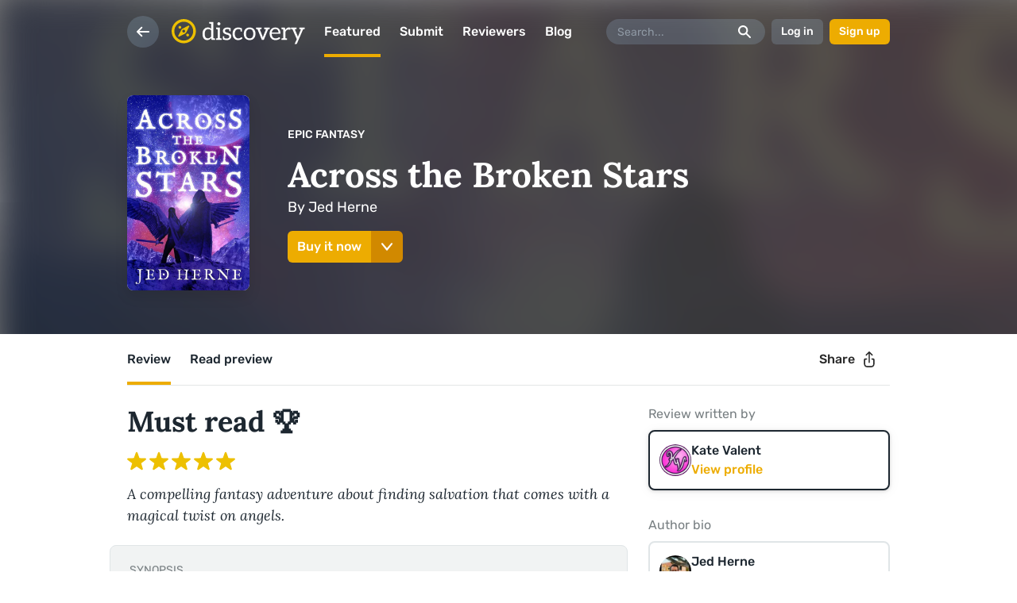

--- FILE ---
content_type: text/html; charset=utf-8
request_url: https://reedsy.com/discovery/book/across-the-broken-stars-jed-herne
body_size: 14695
content:
<!DOCTYPE html>
<html
  class="light-theme"
  lang="en"
>
  <head><script
  defer
  src="https://assets-cdn.reedsy.com/libs/analytics-manager/3.0.0/reedsy-analytics-manager.js"
  type="text/javascript"
></script>

    <title>Across the Broken Stars by Jed Herne - Reviewed by Kate Valent | Reedsy Discovery</title>
    <meta charset="utf-8">
    <meta http-equiv="X-UA-Compatible" content="IE=edge">
    <meta name="viewport" content="height=device-height,width=device-width,initial-scale=1.0,maximum-scale=1.0,viewport-fit=cover"/>
    <meta name="description" content="Review: A compelling fantasy adventure about finding salvation that comes with a magical twist on angels.">

      <!-- noindex -->
      <meta name="robots" content="noindex">

    <!-- Ahrefs -->
    <meta name="ahrefs-site-verification" content="c2ed743569ffbae45f600cb0e778ed1c1e515fafc6385b803c93d1174764dc5d">

    <link rel="icon" type="image/x-icon" href="https://assets-cdn.reedsy.com/discovery/assets/favicon/favicon-2b731050ecbe4a619c1dd2f0d1dafb2e0758919307c0def8e1572afa309af8cf.ico" />
<link rel="icon" type="image/png" href="https://assets-cdn.reedsy.com/discovery/assets/favicon/favicon-64x64-4397dfc91e3c6a7b6056351df25a2cb078ff0dc8dfc02cf1adf0dd67a0f9cd45.png" sizes="64x64" />
<link rel="icon" type="image/png" href="https://assets-cdn.reedsy.com/discovery/assets/favicon/favicon-32x32-e8a589d08dad9fd8b418e97b9bc341ca1bab3ad022c87e5beb248b8c948f1edb.png" sizes="32x32" />
<link rel="icon" type="image/png" href="https://assets-cdn.reedsy.com/discovery/assets/favicon/favicon-16x16-58b2687691e3203f2779e17f69a7e771a0167506136cbd3f3e64ab7b74fb03fe.png" sizes="16x16" />
<link rel="apple-touch-icon-precomposed" type="image/png" href="https://assets-cdn.reedsy.com/discovery/assets/favicon/apple-touch-icon-57x57-e5d2fb4aaa243b723128ad9f01a81fe3019e74031d4267b452fbcb306c65e47c.png" />
<link rel="apple-touch-icon-precomposed" type="image/png" href="https://assets-cdn.reedsy.com/discovery/assets/favicon/apple-touch-icon-72x72-c79e1abfaff1b5a0e040f509637f93d5858e891f11c1960362ed40779ea1827f.png" sizes="72x72" />
<link rel="apple-touch-icon-precomposed" type="image/png" href="https://assets-cdn.reedsy.com/discovery/assets/favicon/apple-touch-icon-76x76-98572b20adb3cb450981f5e0e5b19ede6f860733e525368084711f29ee8f3342.png" sizes="76x76" />
<link rel="apple-touch-icon-precomposed" type="image/png" href="https://assets-cdn.reedsy.com/discovery/assets/favicon/apple-touch-icon-114x114-14821213d0aa186da0204edc7b65334b2996dc161e971706c672f68ef0365658.png" sizes="114x114" />
<link rel="apple-touch-icon-precomposed" type="image/png" href="https://assets-cdn.reedsy.com/discovery/assets/favicon/apple-touch-icon-120x120-76c0d581a7665d62f750bbb666b5bd74d8dfef404504c2c2b3b629c2dee17e40.png" sizes="120x120" />
<link rel="apple-touch-icon-precomposed" type="image/png" href="https://assets-cdn.reedsy.com/discovery/assets/favicon/apple-touch-icon-144x144-9631a66f26e14c26e8e249c9b63e0453c25144c2b15a8a41bab758a0314e13cf.png" sizes="144x144" />
<link rel="apple-touch-icon-precomposed" type="image/png" href="https://assets-cdn.reedsy.com/discovery/assets/favicon/apple-touch-icon-152x152-15e0c94db2d6cd5f32f8185b5f300b0101f1b5e7633557638bf3c20a8727a486.png" sizes="152x152" />


    <link rel="publisher" href="https://plus.google.com/b/109848060006535085342/+Reedsy" />
    <link rel="canonical" href="https://reedsy.com/discovery/book/across-the-broken-stars-jed-herne">

    

    <!-- Open graph -->
<meta property="og:locale" content="en_GB">
<meta property="og:title" content="Across the Broken Stars by Jed Herne - Reviewed by Kate Valent">
<meta property="og:site_name" content="Discovery">
<meta property="og:url" content="https://reedsy.com/discovery/book/across-the-broken-stars-jed-herne">
<meta property="og:description" content="Review: A compelling fantasy adventure about finding salvation that comes with a magical twist on angels.">
  <meta property="og:image:type" content="image/jpeg">
  <meta property="og:image:width" content="1200">
  <meta property="og:image:height" content="630">
  <meta property="og:image" content="https://og-image.reedsy.com/discovery/book/across-the-broken-stars-jed-herne">
<meta name="twitter:card" content="summary_large_image">



    <!-- preconnect -->
    <link href="https://www.googletagmanager.com" rel="preconnect">

    <meta name="csrf-param" content="authenticity_token" />
<meta name="csrf-token" content="vwP2zL55WT4gTa3MW0hbOroY7FRsTTHx124UtIXZsshQ2fsguz40vzomWL5O-v5zjU6908tMPYmg7H1eQRK1bw" />

    

        <script src="https://assets-cdn.reedsy.com/discovery/vite/assets/public-app-DxJa4qVS.js" crossorigin="anonymous" type="module"></script><link rel="modulepreload" href="https://assets-cdn.reedsy.com/discovery/vite/assets/vue.esm-bundler-DAKJ9oGp.js" as="script" crossorigin="anonymous">
<link rel="modulepreload" href="https://assets-cdn.reedsy.com/discovery/vite/assets/reedsy-email-checker-DrSgh-mo.js" as="script" crossorigin="anonymous">
<link rel="modulepreload" href="https://assets-cdn.reedsy.com/discovery/vite/assets/reedsy-exit-modal-Bb3ydrDR.js" as="script" crossorigin="anonymous">
<link rel="modulepreload" href="https://assets-cdn.reedsy.com/discovery/vite/assets/genres-helper-Bk6yHVBD.js" as="script" crossorigin="anonymous">
<link rel="modulepreload" href="https://assets-cdn.reedsy.com/discovery/vite/assets/errors-C2CTs0i2.js" as="script" crossorigin="anonymous">
<link rel="modulepreload" href="https://assets-cdn.reedsy.com/discovery/vite/assets/application-C9HS__5V.js" as="script" crossorigin="anonymous">
<link rel="modulepreload" href="https://assets-cdn.reedsy.com/discovery/vite/assets/reedsy-modals.lite-CvQ1UMu_.js" as="script" crossorigin="anonymous">
<link rel="modulepreload" href="https://assets-cdn.reedsy.com/discovery/vite/assets/quill-3bWbTTNd.js" as="script" crossorigin="anonymous"><link rel="stylesheet" href="https://assets-cdn.reedsy.com/discovery/vite/assets/public-app-q3eLnfV0.css" media="screen" />
<link rel="stylesheet" href="https://assets-cdn.reedsy.com/discovery/vite/assets/reedsy-email-checker-CemDKiv6.css" media="screen" />
<link rel="stylesheet" href="https://assets-cdn.reedsy.com/discovery/vite/assets/reedsy-exit-modal-Dfb19AT1.css" media="screen" />
<link rel="stylesheet" href="https://assets-cdn.reedsy.com/discovery/vite/assets/genres-helper-DAQ3opZX.css" media="screen" />
<link rel="stylesheet" href="https://assets-cdn.reedsy.com/discovery/vite/assets/application-CSmhmpfe.css" media="screen" />
<link rel="stylesheet" href="https://assets-cdn.reedsy.com/discovery/vite/assets/reedsy-modals-0JUoSIjt.css" media="screen" />

    
  </head>

  <body
    class=""
    data-page-title="Across the Broken Stars by Jed Herne - Reviewed by Kate Valent | Reedsy Discovery "
  >
    

    <div
      id="discovery-app"
      class="book-page"
    >
      <d-app-config
    :auth-urls="{
      facebook: '/discovery/auth/social_sign_in/facebook',
      google: '/discovery/auth/social_sign_in/google',
      signIn: '/discovery/auth/sign_in',
      signUp: '/discovery/auth/sign_up',
    }"
  :top-menu-config="{
    backButton: true,
    ignoreScrolling: false,
    search: true,
    theme: 'menu-white-theme',
    transparent: true,
  }"
></d-app-config>


        

      


<d-book
  :book="{&quot;author&quot;:{&quot;name&quot;:&quot;Jed Herne&quot;,&quot;uuid&quot;:&quot;ec2fe525-5ec9-11ea-951e-42010aaa0003&quot;,&quot;has_public_profile&quot;:true,&quot;profile&quot;:{&quot;about&quot;:&quot;Jed Herne is a fantasy and sci-fi author from Perth, Western Australia. He is the author of Fires of the Dead and Across the Broken Stars (Feb 3rd, 2020). \n\nOutside of writing, he hosts the Novel Analyst podcast, the Jed Herne Audio Experience podcast, and the Half-Baked Stories podcast. \n&quot;,&quot;website_url&quot;:&quot;https://jedherne.com/&quot;,&quot;avatar_url&quot;:&quot;https://images-cdn.reedsy.com/discovery/profile/18689/avatar/thumb_ddc20c3144047524603355c9da810bd1fa1dcc26.jpg&quot;,&quot;profile_path&quot;:&quot;/discovery/user/jedherne&quot;}},&quot;awaiting_review&quot;:false,&quot;bookshelf&quot;:null,&quot;bookshelf_entry_slug&quot;:null,&quot;can_be_reviewed&quot;:false,&quot;cover&quot;:{&quot;medium&quot;:&quot;https://images-cdn.reedsy.com/discovery/book/1497/cover/medium_cb178d455852c7a0504c9d1ec19adaa22cb8f9f9.jpg&quot;,&quot;large&quot;:&quot;https://images-cdn.reedsy.com/discovery/book/1497/cover/large_cb178d455852c7a0504c9d1ec19adaa22cb8f9f9.jpg&quot;,&quot;url&quot;:&quot;https://images-cdn.reedsy.com/discovery/book/1497/cover/cb178d455852c7a0504c9d1ec19adaa22cb8f9f9.jpg&quot;},&quot;explicit_content&quot;:&quot;mild&quot;,&quot;formats&quot;:[&quot;PDF&quot;],&quot;genre&quot;:{&quot;name&quot;:&quot;Epic Fantasy&quot;,&quot;url&quot;:&quot;/discovery/best-epic-fantasy-books&quot;},&quot;launch_date&quot;:&quot;Feb  5, 2020&quot;,&quot;launch_in&quot;:null,&quot;illustrated&quot;:false,&quot;in_review_by_another_reviewer&quot;:false,&quot;launched&quot;:true,&quot;preview_chapter_title&quot;:&quot;Chapter 1&quot;,&quot;publication_date&quot;:&quot;2020-02-03&quot;,&quot;publisher_name&quot;:null,&quot;publication_date_long&quot;:&quot;February 03, 2020&quot;,&quot;purchase_urls&quot;:{&quot;amazon&quot;:&quot;https://reedsy.com/discovery/book/across-the-broken-stars-jed-herne/amazon_purchase_url&quot;,&quot;apple&quot;:null,&quot;barnes_and_noble&quot;:null,&quot;google&quot;:null,&quot;kobo&quot;:null,&quot;tertulia&quot;:null},&quot;reedsy&quot;:false,&quot;removed&quot;:false,&quot;reviewable&quot;:false,&quot;reviewed&quot;:true,&quot;review&quot;:{&quot;overview&quot;:&quot;A compelling fantasy adventure about finding salvation that comes with a magical twist on angels.&quot;,&quot;verdict&quot;:{&quot;id&quot;:1,&quot;rating&quot;:5,&quot;name&quot;:&quot;Must read 🏆&quot;,&quot;created_at&quot;:&quot;2018-08-16T16:29:30.000Z&quot;,&quot;updated_at&quot;:&quot;2018-08-16T16:29:30.000Z&quot;},&quot;video&quot;:false},&quot;reviewer&quot;:{&quot;name&quot;:&quot;Kate Valent&quot;,&quot;uuid&quot;:&quot;ebb4d372-5ec9-11ea-951e-42010aaa0003&quot;,&quot;has_public_profile&quot;:true,&quot;accepts_tips&quot;:true,&quot;about&quot;:&quot;I&#39;m a publishing pro who loves to support all sides of the publishing industry. As a reader I enjoy a wide variety of genres. Visit my website for my editing services and publishing advice and my instagram for book pictures. &quot;,&quot;firstname&quot;:&quot;Kate&quot;,&quot;avatar_url&quot;:&quot;https://images-cdn.reedsy.com/discovery/profile/13094/avatar/thumb_90618ac61350683c282e188750533e622c115bad.jpg&quot;,&quot;profile_path&quot;:&quot;/discovery/user/katevalent&quot;},&quot;skipped&quot;:false,&quot;slug&quot;:&quot;across-the-broken-stars-jed-herne&quot;,&quot;status&quot;:&quot;Featured&quot;,&quot;title&quot;:&quot;Across the Broken Stars&quot;,&quot;url&quot;:&quot;https://reedsy.com/discovery/book/across-the-broken-stars-jed-herne&quot;,&quot;word_count&quot;:&quot;80000&quot;}"
  initial-tab="review"
>
  <template #synopsis-preview>
    <p>Leon has a secret. He was once an angel – a winged warrior sworn to protect Paya, a realm where people live on discs that float in space.</p>

<p>He failed.</p>

<p>Now Leon’s a broken man, trying to forget the past. He thinks he’s the last angel. But then a young fugitive stumbles onto Leon’s doorstep. She’s an angel, too. And she has a riddle leading to a place where angels still live. Or so the stories claim ...</p>

<p>Desperate for redemption, Leon begins a perilous quest through myth and folklore. But will Leon and the fugitive find their legendary destination? Or will Leon lose his last chance for salvation?</p>

<p>Brutal and gripping, this is a story about a flawed man’s search for forgiveness.</p>
  </template>

  <template #synopsis-review>
    <p>Leon has a secret. He was once an angel – a winged warrior sworn to protect Paya, a realm where people live on discs that float in space.</p>

<p>He failed.</p>

<p>Now Leon’s a broken man, trying to forget the past. He thinks he’s the last angel. But then a young fugitive stumbles onto Leon’s doorstep. She’s an angel, too. And she has a riddle leading to a place where angels still live. Or so the stories claim ...</p>

<p>Desperate for redemption, Leon begins a perilous quest through myth and folklore. But will Leon and the fugitive find their legendary destination? Or will Leon lose his last chance for salvation?</p>

<p>Brutal and gripping, this is a story about a flawed man’s search for forgiveness.</p>
  </template>

    <template #preview-chapter>
      <div><p class="">Leon hated Vahrian airships, but since unloading them put beers on his table, he faked a smile as he picked up the crate.</p><p class="">“Good evening, Captain,” he said. </p><p class=""><em>I hope you fall in the sea and drown</em>, he thought. </p><p class="">The captain kept reading his book and reclined further in his chair. Scowling, Leon carried the crate out of the cabin, stumbling down the gangway to reach the old jetty. Wooden planks groaned underfoot and waves slammed against the rocks, spraying him with freezing water. Above Leon, the airship’s four-hundred-foot balloon was long and cylindrical, tapering at the ends, with the cabin attached underneath. Straining at the moorings, the ship’s anchor ropes twisted and creaked on either side of the jetty as Leon walked along, labouring under the heaviness of the crate.</p><p class="">Towards the end of the jetty, he fumbled the slippery box, but kept hold, staggered off the jetty, then dumped the crate beside the nineteen others he’d unloaded. His back twanged and he groaned. In his Academy days, he could’ve hauled cargo through a swamp for hours, but now he was forty-three.</p><p class="">Those days were behind him.</p><p class="">He inhaled a lungful of salty air and rested his hands on his hips, puffing. Dozens of vessels crowded the harbour. Airships floated on the end of their anchor ropes, fishing skiffs bobbed in the water, and pegasus-drawn carriages rattled as they entered the harbour from a landing strip that led to the disc’s edge. Out of all those vessels, of course the stupid harbourmaster had given Leon the biggest ship to unload.</p><p class="">The captain strode along the jetty and walked past Leon, whistling. Like most Vahrians, he was a head shorter than a Payan, but twice as stocky. Buttons gleamed on his jacket and he bounced as he strolled towards the harbour office – it seemed he still hadn’t adjusted to Hargold Disc’s gravity, which was half as strong as the Vahrians’ planet.</p><p class=""><em>Prick</em>. </p><p class="">Leon watched the captain disappear among the crowds of sailors. It wasn’t enough that Vahria had bombed the hell out of Paya’s discs in the Invasion War, or that the airship’s crates weighed more than an asteroid. No. On top of all that, Leon had to deal with arrogant captains who knew nothing about space travel, yet thought themselves too good to meet a Payan’s eyes.</p><p class="">Someone tapped Leon’s shoulder. “Leon de Velasco?” </p><p class="">He turned. A young woman stood before him, wrapped in a bulky, dirt-stained cloak. Her tall, slender frame marked her as a fellow Payan. Good. Leon didn’t have to hide how annoyed he was at being interrupted.</p><p class="">“What?” he asked. </p><p class="">“My name’s Elena. I need your help.”</p><p class="">Her voice was a mixture of nervousness and excitement, but she had a confident firmness despite her youth. Leon raised an eyebrow. With dishevelled, shoulder-length hair, a tangled beard, and ratty clothes that reeked of booze, he didn’t get many requests for help. Especially from young women.</p><p class="">“Got a ship you need unloaded?” he asked. </p><p class="">“I –”</p><p class="">Two Vahrian soldiers swaggered past and bumped Elena. </p><p class="">“– we’ll catch them by tomorrow, chaps,” one soldier said. </p><p class="">Leon frowned. Most Payans looked down when soldiers passed, but Elena glared at the Vahrians as they strutted away.</p><p class="">“You were saying?” he said.</p><p class="">“I need to sail to another disc.” </p><p class=""><em>What a bloody waste of time</em>. </p><p class="">He turned away. “Can’t help. I just unload cargo.”</p><p class="">“Wait!” She grabbed him. “I know who you are.”</p><p class="">“That ain’t so, or you wouldn’t have come to me.”</p><p class="">He shrugged her off and strode toward the harbourmaster’s office, hoping that entering an official building would intimidate Elena and make her go away. </p><p class="">She chased him. “Please. You have to help.”</p><p class="">Leon ducked under a pegasus’ wing. The four-legged creature neighed and shook its mane, stepping away from Leon as he passed. Elena kept following him. </p><p class="">“Told you, I ain’t a sailor,” said Leon. </p><p class="">The harbourmaster’s office was on the other side of a pack of merchants. Leon would be rid of Elena within seconds. </p><p class="">She shoved something soft into his hand. “I know who you are.” </p><p class="">“Karym’s horns, girl. I ain’t –” </p><p class="">He looked at what she’d handed him.</p><p class="">It was a feather. </p><p class="">Panic surged through Leon. The feather was gray, long, and broad, filling the full width of his palm. He hadn’t seen anything like it in the twenty years since the War. </p><p class="">If a Vahrian found it, they were both dead.</p><p class="">Leon stuffed the feather in his pocket, dragged Elena down the alley beside the harbourmaster’s office, then shoved her against the wall. </p><p class="">“Where’d you get that?” he asked in a low voice. </p><p class="">“You have to –”</p><p class="">“Tell me where you found it!”</p><p class="">“I need your help.” Her voice wavered. “I know who you are and you need to know – you’re not the last.”</p><p class="">Laughter swelled from inside the harbourmaster’s office. Elena gasped. She tore herself from Leon’s grip with surprising strength. </p><p class="">“Have to go,” she said. “Can’t let him see me – but I’ll find you, okay?”</p><p class="">She sprinted down the alley, vanishing into the shadows. Leon clenched his hand into a white-knuckled fist and strode out of the alley, back into the harbour. This couldn’t be real. He’d hidden his secret for two decades, but now …</p><p class=""><em>She can’t know. Can she?</em></p><p class="">A Vahrian inquisitor limped out of the harbourmaster’s office, flanked by soldiers. The inquisitor’s left leg scraped along the cobblestones and his foot was twisted at a painful right angle to his body. He leaned on a cane and winced with each dragging step. </p><p class="">Leon’s skin crawled. He thought his war wounds were bad, but for this man every stride would be agonising. </p><p class="">The inquisitor saw Leon. “Ah, you’re the chap that unloaded my airship, aren’t you? What’s your name?”</p><p class="">Lean bowed deeply, taking the moment to steady his breath. “Leon, sir.”</p><p class="">The inquisitor bowed back. That was nice. Most Vahrians didn’t understand Payan etiquette and tried to shake his hand instead of offering the normal greeting.</p><p class="">The inquisitor gave him a handful of coins. “My gratitude for a job well done.”</p><p class="">Leon blinked. No Vahrians had directly paid him before. Normally, the harbourmaster paid all the workers at the day’s end. </p><p class="">“Thank you, Inquisitor.” </p><p class="">The man smiled, but the smile didn’t reach his cold eyes. “My dear chap, what’s that in your cloak?”</p><p class="">Leon glanced down. </p><p class="">The feather stuck out of his pocket. </p><p class="">Leon’s guts twisted. Trying to stop his hand from shaking, he grabbed it and showed the inquisitor.</p><p class="">“Found it in the sea.”</p><p class="">The inquisitor hobbled closer, leaning on his cane. Leon’s nose twitched. The man reeked of yhona, a foul-smelling painkiller paste. </p><p class="">“Don’t be nervous,” the inquisitor said. “I’m just looking. It’s a rather magnificent feather, dear chap. What creature do you suppose it came from?”</p><p class="">“Don’t know,” lied Leon. “A pegasus?” </p><p class="">The inquisitor leaned towards the feather. “Ha. Not even close.”</p><p class="">Sweat ran down Leon’s face. </p><p class="">“Say …” The inquisitor stepped back and Leon breathed out. “May I take that?”</p><p class="">“Yes – of course, sir!”</p><p class="">The inquisitor took the feather. He pulled out a sack that jangled with dorics and gave it to Leon. Leon looked inside. Those coins represented more than he’d earn in a month.</p><p class="">“Thank you, sir.” </p><p class="">“You’re welcome.” The inquisitor examined the feather. “This may be just what I need. Now, Leon, if you find another feather, or anyone who has them, there’s more dorics in my pocket for you. Come to the castle and tell them you have a message for Walter Drayton. How’s that sound, dear fellow?”</p><p class="">Leon thought of Elena. “Excellent, sir.”</p><p class="">Inquisitor Drayton’s gaze lingered on Leon. Then he hobbled away. His cane tapped on the cobblestones and his twisted foot scraped along the ground. The soldiers clanked after him.</p><p class="">Another wave smashed against the shore, spraying Leon with water. He clenched his teeth. He’d been safe for twenty years, but now he saw how flimsy that safety had been. </p><p class="ends-with-break"><br></p><p class="">~ ~ ~</p><p class="ends-with-break"><br></p><p class="">Leon staggered to his seat in the corner of the Lowfern Inn, clutching two drinks and trying to ignore the stench of sweat, mud, and stale beer. He glanced around the noisy room. It wasn’t like Alvaro to be late. For the last few years, they’d met every Sunday and Wednesday evening to drink and play jonshular. Alvaro never missed an evening without telling Leon, but it was already a half hour past their usual meeting time and there was still no sign of him. &nbsp;</p><p class="">Leon pulled out his hand-carved jonshular board. His thick fingers trembled as he set black and white pieces onto the board’s hexagonal spaces. </p><p class="">The woman with the feather – Elena, that was her bloody name – kept appearing in his mind. Her words echoed in his ears: <em>I know who you are.</em></p><p class="">He shook his head and sipped one of the beers, knowing it probably wouldn’t help any more than the first three had. He squinted out the dirty window. Glowfung lit the street with purple light and the force field dome encasing Hargold Disc glittered above the rooftops. Stars glowed beyond the field. Leon sighed. That’s where he should’ve been – up there, amongst the stars. Not stuck here, grovelling to Vahrians.&nbsp;&nbsp;&nbsp;</p><p class="">The door opened. Leon looked up, expecting Alvaro, but three Vahrian naval cadets swaggered through instead. Their pale skin and stocky bodies contrasted with the slender, olive coloured Payans crowding the inn. Scowling, Leon finished his drink. The second beer sat in front of him, but he didn’t touch it, saving it for Alvaro. If he ever arrived. </p><p class="">“Got any Murmidian Ale?” asked the biggest cadet, a giant man with his hair shaved into a thick strip running down the middle.</p><p class="">“Sorry, sir. We’ve only got local brewed –”</p><p class="">“Give us whatever’s strongest.”</p><p class="">Leon stared at the jonshular board and scratched his bushy beard.</p><p class=""><em>Ain’t no way Elena knows who I am … no, she’s trying to fool me. For a bet, maybe. Yeah. That’s it. </em></p><p class="">The three Vahrian cadets strode to the cushioned seats by the fire, which held several Payans. The Payans leapt up and scurried away, heads bowed. The cadets sat.</p><p class=""><em>But what about the feather?</em> <em>That was real. Damn it.</em></p><p class="">Twitching his fingers, he glanced at the door.</p><p class="">He reached under his cloak, pulled out a half-circle pendant, and stroked the marks in the wood. Leon knew the marks by heart, but touching it felt like touching the woman who’d carved it for him, so he cradled it, hoping the pendant would bring him comfort.</p><p class="">He sighed. She would’ve never been late. Even though he’d made her wait years and given her more hardship than she deserved, Juliana was always there for him. Her, and his best friend Blas … the three of them inseparable. </p><p class="">The War changed that. </p><p class="">The door opened and Alvaro stumbled inside. Leon jumped out of his chair. Bruises covered his friend’s face and a sling wrapped around his arm. He limped over to Leon and they bowed to each other, Alvaro stumbling slightly as he rose upright again. </p><p class="">Leon pulled out Alvaro’s chair. “What happened?” </p><p class="">Alvaro slumped onto the seat. “Bloody resistance fighters. Blew up half the Overseer’s House as I was delivering flour. Only left the healers’ now.”</p><p class="">Leon sat. “Blew up?”</p><p class="">“Didn’t you hear the great big explosion at noon?”</p><p class="">Leon had been too busy carrying crates to think about the noise and he hadn’t talked to his fellow workers all day.</p><p class="">“I thought it was an asteroid hitting the force field,” he said. </p><p class="">“Might as well have been. Didn’t take out a single blasted Vahrian.”</p><p class="">Leon winced and glanced at the Vahrian cadets, who were roaring with laughter. “Careful –”</p><p class="">“For Marym’s sake, those dullards can’t hear a thing.”</p><p class="">Leon nudged the drink he’d saved to Alvaro, hoping it would shut him up. Alvaro grunted thanks and they started a game of jonshular. </p><p class="">“At least the bomb blasted apart the steward’s chambers,” Alvaro moved a piece. “You should’ve heard him complain about the dirt on his carpet. Stupid prick.”</p><p class="">Leon jumped Alvaro’s piece and glanced at the cadets. “Don’t speak so loud.”</p><p class="">“What are you worried about? We’re clean.”</p><p class="">“So was Maurice.”</p><p class="">“That’s different. They were watching him.”</p><p class="">“Yeah, because they heard him talking.”</p><p class="">Alvaro slammed his piece onto a goal space and flipped it to turn it into a king. “Why so uptight today?”</p><p class="">Leon thought of Elena. “I ain’t wanting trouble, okay? I’m close.”</p><p class="">“Big payday?”</p><p class="">Leon leaned forward and lowered his voice. “An inquisitor paid a month’s earnings for unloading his ship.”</p><p class="">“Not bad. So you’ve only got … hmm, let’s see …”</p><p class="">“Five months and two weeks. Then the moneylender’s off my back and I can start saving for the carriage. We’ll leave this disc in no time.”</p><p class="">“Leon –”</p><p class="">“You don’t want to work in a Vahrian mansion the rest of your life, do you?”</p><p class="">“No. But I’ve got Teresa to think of, and my stepson.” </p><p class="">Leon scowled and nudged his king forward. </p><p class="">Alvaro jumped over Leon’s piece, moving his own king back towards the exit spaces. “Come on, man. We’ve talked about this. A sailor’s life ain’t for me, and besides, even when you pay off your house, you’ll probably waste any extra money in this place.”</p><p class="">Leon sipped his beer. “I’m cutting back.”</p><p class="">Alvaro raised an eyebrow. “Even so, the pegasus will cost as much as a carriage. Maybe more.”</p><p class="">“Yeah, but one step at a time.”</p><p class="">“Long as you’re walking the right way.” Alvaro frowned at the jonshular board. “What did you unload? Must’ve been important if the inquisitor paid that much.”</p><p class="">“You know I don’t look.”</p><p class="">“I would.”</p><p class="">“And that’s why you ain’t working there.”</p><p class="">“Still, must’ve been special.”</p><p class="">“I guess.” </p><p class=""><em>Should I tell him about Elena?</em> </p><p class="">If he told Alvaro what happened, that might get her out of his head, but then he’d have to discuss the War, and their one rule was to never talk about that. </p><p class="">Alvaro jumped three of Leon’s pieces. Leon cursed. He should’ve moved his pieces earlier to block that route, but thinking about Elena had distracted him. </p><p class="">Who the hell was she? How did she know his secret? And how had she got that feather? The last time Leon saw one, it was –</p><p class="">No. He wouldn’t think about that.</p><p class="">Alvaro’s final king jumped two of Leon’s pieces and landed on an exit space.</p><p class="">“Another win!” said Alvaro.</p><p class="">“Crap.” Leon glared at the board. “Good game.”</p><p class="">“You kidding? I wiped you in under ten minutes. Rematch?”</p><p class="">Leon stared at his empty mug. “Sure.”</p><p class="">Alvaro frowned. “You alright?”</p><p class="">“Yeah.”</p><p class="">A mug shattered by the fireplace. </p><p class="">The biggest Vahrian cadet stood and knocked over his chair. “This crap’s piss weak! Barman, you got anything stronger?”</p><p class="">Alvaro’s hand clenched into a fist and he whispered, “Sit down, you idiot.”</p><p class="">“Shh!” said Leon. </p><p class="">The barman mopped sweat off his forehead. He glanced at the blunted war axe hung on the wall. The weapon was strong and sombre, but against the powerfully built Vahrian cadet it looked like a child’s toy.&nbsp;</p><p class="">The barman stared at the dirty floorboards. “I’m sorry, sir. That’s the strongest I’ve got.”</p><p class="">“Pah. No wonder all Payans are weak, drinking crap like that.”</p><p class="">“Shut the hell up,” said Alvaro under his breath.</p><p class="">“Quiet!” hissed Leon. </p><p class="">“Explains why you lost the War,” said the cadet. “You’re all as weak as that pathetic beer –”</p><p class="">Growling, Alvaro grabbed his mug and cocked back his arm. </p><p class="">Leon grabbed his friend. “No!” </p><p class="">Alvaro threw the mug and it shattered on the wall behind the soldiers. An ominous hush filled the room. </p><p class="">Snarling, the cadet whirled around to face Alvaro. “What the hell?”</p></div>
    </template>

    <template #review-content>
      <p><p class="">Leon is ashamed of his past and wishes he could forget it. During the war most angels like him were wiped out by the Vahrians and he regrets the choices he made to survive. Now he’s one of the last angels remaining, living in secret to ensure his safety. When another angel appears and outs his real identity, he has no choice but to go on the run with her to save his own skin. She is determined to solve a riddle to a mythical place where angels are said to still live and thinks Leon can help her. Solving the riddle puts his faith and willingness to right the wrongs of his past to the test and if he fails, he’ll never solve the riddle.</p><p class="ends-with-break"><br></p><p class="">The most unique part about <em>Across the Broken Stars</em>, and my favorite element hands down, is that the realm of Paya is made of discs in space instead of worlds as we know them. This makes the space traveling a little more interesting and gives it a heavy fantasy feel compared to typical space travel. The discs make for a unique setting and at times add great tension to the story. If you are looking for an epic fantasy that has a unique setting, this is it.</p><p class="ends-with-break"><br></p><p class="">I was a little nervous about the angel element when I picked this story up, but the angels in this story are from a completely new mythology and religion, giving them a fresh take. However there is some inspiration taken from Christianity, making the angels familiar enough to quickly understand them. I can also see this story appealing to fantasy lovers who love stories about the underdog joining the resistance to fight the corrupt power system.</p><p class="ends-with-break"><br></p><p class="">Leon’s story ended in a way I didn’t expect and I can see it being something that some readers will love while others will hate it. I don’t want to give away any spoilers, but I think the ending worked well for the story and helped make the story more memorable. Everything is wrapped up by the end too, making this a great choice for those who like standalones.</p></p>
    </template>
</d-book>


    </div>

    <div id="root-modal-target"></div>
    <div id="profile-popup-target"></div>

    <style>      @font-face {
        font-family: 'Rubik';
        font-style: normal;
        font-weight: 400;
        font-display: swap;
        src: url('https://assets-cdn.reedsy.com/discovery/assets/rubik-regular-24c385d1b52c3bed82d671a98bb98d476e0bd8e39ea9e565a79d8b4171201351.woff2') format('woff2'),
            url('https://assets-cdn.reedsy.com/discovery/assets/rubik-regular-c37f702ef67ecb3069f064dc5d41ca33fc468a159f752b66e8f9aad46ccb638b.woff') format('woff'),
            url('https://assets-cdn.reedsy.com/discovery/assets/rubik-regular-987e00b83d1a7176cf29ad41ff6dd4c7703afe537bf2c18aabbf43ba06ae3b9b.ttf') format('truetype');
      }

      @font-face {
        font-family: 'Rubik';
        font-style: normal;
        font-weight: 500;
        font-display: swap;
        src: url('https://assets-cdn.reedsy.com/discovery/assets/rubik-500-df8240bc1a017e42027e35edbcb4bef330c2bf6f4a5591b1e5ecf39fbdf0e443.woff2') format('woff2'),
            url('https://assets-cdn.reedsy.com/discovery/assets/rubik-500-9174b32e3a23e25c0f88a66c3d96b6061adf333cdbe1f1b3b4a988668ff77ad1.woff') format('woff'),
            url('https://assets-cdn.reedsy.com/discovery/assets/rubik-500-b6f92455aefd3b9b1bf79717baaf720435d6889759f253d2d465189828fdcd62.ttf') format('truetype');
      }

      @font-face {
        font-family: 'Rubik';
        font-style: normal;
        font-weight: 700;
        font-display: swap;
        src: url('https://assets-cdn.reedsy.com/discovery/assets/rubik-700-1527d128dcb00372570f15893c0ecec83d9931c64b06b68c786ca3ded481e8e9.woff2') format('woff2'),
            url('https://assets-cdn.reedsy.com/discovery/assets/rubik-700-f3f169da7ad0e56bd8c56f2375dc0ac49b3f1a2d50c1fdd22ef76aff15a9553e.woff') format('woff'),
            url('https://assets-cdn.reedsy.com/discovery/assets/rubik-700-c86b10609ca30939c5ba369b09933f2184133835a3e323af4f526a7de5ce058d.ttf') format('truetype');
      }

      @font-face {
        font-family: 'Lora';
        font-style: normal;
        font-weight: 400;
        font-display: swap;
        src: url('https://assets-cdn.reedsy.com/discovery/assets/lora-regular-f0383378954e9b183b36d8ef08a508184629841cd3221071ed71534b1f98b701.woff2') format('woff2'),
            url('https://assets-cdn.reedsy.com/discovery/assets/lora-regular-31269c510805982c56ed5164c6eac843743bc03fd4e6138e1bfa299ce9c8a9f5.woff') format('woff'),
            url('https://assets-cdn.reedsy.com/discovery/assets/lora-regular-87edbf67beca5abf34104942ec1f777874f20cbe3ef89f73ddb39f36fb9d28a9.ttf') format('truetype');
      }

      @font-face {
        font-family: 'Lora';
        font-style: italic;
        font-weight: 400;
        font-display: swap;
        src: url('https://assets-cdn.reedsy.com/discovery/assets/lora-italic-7d4e420de41c5423aa66686eddd39c7b6e1335b618e3a33888049a4a10c89217.woff2') format('woff2'),
            url('https://assets-cdn.reedsy.com/discovery/assets/lora-italic-896842e336e0266387d9e96bc45e202d2711de44ea010906ed4fe723d890d7be.woff') format('woff'),
            url('https://assets-cdn.reedsy.com/discovery/assets/lora-italic-16aa7b1c32575372d41596eb7ad8b3070c2050310b98fbfe0356bc821bd6574d.ttf') format('truetype');
      }

      @font-face {
        font-family: 'Lora';
        font-style: bold;
        font-weight: 700;
        font-display: swap;
        src: url('https://assets-cdn.reedsy.com/discovery/assets/lora-700-90ebe52544c791c4e940059a20c37c8482c78d97af2d9b35387d47eb1f1c730a.woff2') format('woff2'),
            url('https://assets-cdn.reedsy.com/discovery/assets/lora-700-6548e5d30a37091fa256de71222821c1c4cf9583b0a76e1f786634f23b3209a6.woff') format('woff'),
            url('https://assets-cdn.reedsy.com/discovery/assets/lora-700-9b617c8241c3503183cd891321b59f30707c1df5f1efe672557bdfcc9ec40970.ttf') format('truetype');
      }

      @font-face {
        font-family: 'Lora';
        font-style: italic;
        font-weight: 700;
        font-display: swap;
        src: url('https://assets-cdn.reedsy.com/discovery/assets/lora-700italic-0fa8e121e8da60a8ab41b220ad01ad1d79f8f379c5aeb08cd3914593d3c3183b.woff2') format('woff2'),
            url('https://assets-cdn.reedsy.com/discovery/assets/lora-700italic-6f6d2909cd1a3dc2a291e41703db65ce45928b9d7a37735ba11dddeab29278ff.woff') format('woff'),
            url('https://assets-cdn.reedsy.com/discovery/assets/lora-700italic-8473de520b1626c9c09360465bcac6238162c9289a8a085f79dde163b139d2ab.ttf') format('truetype');
      }
</style>


      <script src="https://accounts.google.com/gsi/client"></script>

<div id="g_id_onload"
  class="google-one-tap"
  data-client_id=144336947726-ka4pfv27g8oeh7trh4c0fv2k6rgod5c5.apps.googleusercontent.com
  data-login_uri=/discovery/auth/social_sign_in/google_one_tap
  data-prompt_parent_id="g_id_onload"
  >
</div>




    

      <!-- Google review -->
  <script type="application/ld+json">{
    "@context": "http://schema.org",
    "@type": "Review",
    "name": "Across the Broken Stars",
    "datePublished": "2020-01-16 22:40:20 UTC",
    "description": "A compelling fantasy adventure about finding salvation that comes with a magical twist on angels.",
    "url": "https://reedsy.com/discovery/book/across-the-broken-stars-jed-herne",
    "reviewBody": "&lt;p class=&quot;&quot;&gt;Leon is ashamed of his past and wishes he could forget it. During the war most angels like him were wiped out by the Vahrians and he regrets the choices he made to survive. Now he’s one of the last angels remaining, living in secret to ensure his safety. When another angel appears and outs his real identity, he has no choice but to go on the run with her to save his own skin. She is determined to solve a riddle to a mythical place where angels are said to still live and thinks Leon can help her. Solving the riddle puts his faith and willingness to right the wrongs of his past to the test and if he fails, he’ll never solve the riddle.&lt;/p&gt;&lt;p class=&quot;ends-with-break&quot;&gt;&lt;br&gt;&lt;/p&gt;&lt;p class=&quot;&quot;&gt;The most unique part about &lt;em&gt;Across the Broken Stars&lt;/em&gt;, and my favorite element hands down, is that the realm of Paya is made of discs in space instead of worlds as we know them. This makes the space traveling a little more interesting and gives it a heavy fantasy feel compared to typical space travel. The discs make for a unique setting and at times add great tension to the story. If you are looking for an epic fantasy that has a unique setting, this is it.&lt;/p&gt;&lt;p class=&quot;ends-with-break&quot;&gt;&lt;br&gt;&lt;/p&gt;&lt;p class=&quot;&quot;&gt;I was a little nervous about the angel element when I picked this story up, but the angels in this story are from a completely new mythology and religion, giving them a fresh take. However there is some inspiration taken from Christianity, making the angels familiar enough to quickly understand them. I can also see this story appealing to fantasy lovers who love stories about the underdog joining the resistance to fight the corrupt power system.&lt;/p&gt;&lt;p class=&quot;ends-with-break&quot;&gt;&lt;br&gt;&lt;/p&gt;&lt;p class=&quot;&quot;&gt;Leon’s story ended in a way I didn’t expect and I can see it being something that some readers will love while others will hate it. I don’t want to give away any spoilers, but I think the ending worked well for the story and helped make the story more memorable. Everything is wrapped up by the end too, making this a great choice for those who like standalones.&lt;/p&gt;",
    "author": {
      "@type": "Person",
      "name": "Kate Valent",
      "sameAs": "https://reedsy.com/discovery/user/katevalent"
    },
    "itemReviewed": {
      "@type": "Book",
      "name": "Across the Broken Stars",
      "sameAs": "https://www.amazon.com/dp/0648681939?tag=reediscowebs-20",
      "datePublished": "2020-02-03",
      "author": {
        "@type": "Person",
        "name": "Jed Herne",
        "sameAs": "https://reedsy.com/discovery/user/jedherne"
      }
    },
    "publisher": {
      "@type": "Organization",
      "name": "Reedsy Discovery",
      "sameAs": "https://reedsy.com/discovery"
    },
    "reviewRating": {
      "@type": "Rating",
      "ratingValue": "5"
    }
  }</script>
  <!-- END Google review -->


  
<script>
  document.addEventListener('DOMContentLoaded', () => {
    const config = {
      gtm: {
        id: 'GTM-PX72VLM',
        src: 'https://www.googletagmanager.com/gtm.js',
      },
    };

    window.Reedsy = window.Reedsy || {};
    window.Reedsy.RAM = new ReedsyAnalyticsManager(config);

    let dataEvent;
    let dataEventName;

  });
</script>

<!-- Google Tag Manager (noscript) -->
<noscript><iframe src="https://www.googletagmanager.com/ns.html?id=GTM-PX72VLM" height="0" width="0" style="display:none;visibility:hidden"></iframe></noscript>
<!-- End Google Tag Manager (noscript) -->
</body>
</html>


--- FILE ---
content_type: text/css
request_url: https://assets-cdn.reedsy.com/discovery/vite/assets/reedsy-email-checker-CemDKiv6.css
body_size: 15736
content:
@keyframes vui-blink-border-red-598b4b0e{30%{border-color:#f25153}50%{border-color:#f25153}}@keyframes vui-blink-color-red-598b4b0e{30%{color:#f25153}50%{color:#f25153}}@keyframes vui-blink-border-yellow-598b4b0e{30%{border-color:#edac01}50%{border-color:#edac01}}@keyframes vui-blink-color-yellow-598b4b0e{30%{color:#edac01}50%{color:#edac01}}@keyframes vui-default-appear-598b4b0e{0%{opacity:0;transform:scale3d(.8,.8,1)}to{opacity:1;transform:scaleZ(1)}}@keyframes vui-default-disappear-598b4b0e{0%{opacity:1;transform:scaleZ(1)}to{opacity:0;transform:scale3d(.8,.8,1)}}@keyframes vui-fade-in-598b4b0e{0%{opacity:0}to{opacity:1}}@keyframes vui-highlight-entry-598b4b0e{0%{background-color:#ffe5ae}70%{background-color:#ffe5ae}to{background-color:transparent}}.print-only[data-v-598b4b0e]{display:none!important}@media print{.print-hide[data-v-598b4b0e]{display:none!important}.print-keep-colors[data-v-598b4b0e]{print-color-adjust:exact;-webkit-print-color-adjust:exact}.print-no-shadow[data-v-598b4b0e]{box-shadow:none!important}.print-only[data-v-598b4b0e]{display:inherit!important}.print-full-width[data-v-598b4b0e]{width:100%!important;grid-column:1/-1!important}}.padding-bottom-1em[data-v-598b4b0e]{padding-bottom:8px!important}.padding-bottom-2em[data-v-598b4b0e]{padding-bottom:16px!important}.padding-bottom-3em[data-v-598b4b0e]{padding-bottom:24px!important}.padding-bottom-4em[data-v-598b4b0e]{padding-bottom:32px!important}.padding-bottom-5em[data-v-598b4b0e]{padding-bottom:40px!important}.padding-bottom-6em[data-v-598b4b0e]{padding-bottom:48px!important}.padding-bottom-7em[data-v-598b4b0e]{padding-bottom:56px!important}.padding-bottom-8em[data-v-598b4b0e]{padding-bottom:64px!important}.padding-bottom-none[data-v-598b4b0e]{padding-bottom:0!important}.padding-bottom-0-5em[data-v-598b4b0e]{padding-bottom:4px!important}.padding-left-1em[data-v-598b4b0e]{padding-left:8px!important}.padding-left-2em[data-v-598b4b0e]{padding-left:16px!important}.padding-left-3em[data-v-598b4b0e]{padding-left:24px!important}.padding-left-4em[data-v-598b4b0e]{padding-left:32px!important}.padding-left-5em[data-v-598b4b0e]{padding-left:40px!important}.padding-left-6em[data-v-598b4b0e]{padding-left:48px!important}.padding-left-7em[data-v-598b4b0e]{padding-left:56px!important}.padding-left-8em[data-v-598b4b0e]{padding-left:64px!important}.padding-left-none[data-v-598b4b0e]{padding-left:0!important}.padding-left-0-5em[data-v-598b4b0e]{padding-left:4px!important}.padding-right-1em[data-v-598b4b0e]{padding-right:8px!important}.padding-right-2em[data-v-598b4b0e]{padding-right:16px!important}.padding-right-3em[data-v-598b4b0e]{padding-right:24px!important}.padding-right-4em[data-v-598b4b0e]{padding-right:32px!important}.padding-right-5em[data-v-598b4b0e]{padding-right:40px!important}.padding-right-6em[data-v-598b4b0e]{padding-right:48px!important}.padding-right-7em[data-v-598b4b0e]{padding-right:56px!important}.padding-right-8em[data-v-598b4b0e]{padding-right:64px!important}.padding-right-none[data-v-598b4b0e]{padding-right:0!important}.padding-right-0-5em[data-v-598b4b0e]{padding-right:4px!important}.padding-top-1em[data-v-598b4b0e]{padding-top:8px!important}.padding-top-2em[data-v-598b4b0e]{padding-top:16px!important}.padding-top-3em[data-v-598b4b0e]{padding-top:24px!important}.padding-top-4em[data-v-598b4b0e]{padding-top:32px!important}.padding-top-5em[data-v-598b4b0e]{padding-top:40px!important}.padding-top-6em[data-v-598b4b0e]{padding-top:48px!important}.padding-top-7em[data-v-598b4b0e]{padding-top:56px!important}.padding-top-8em[data-v-598b4b0e]{padding-top:64px!important}.padding-top-none[data-v-598b4b0e]{padding-top:0!important}.padding-top-0-5em[data-v-598b4b0e]{padding-top:4px!important}.padding-x-1em[data-v-598b4b0e]{padding-left:8px!important;padding-right:8px!important}.padding-x-2em[data-v-598b4b0e]{padding-left:16px!important;padding-right:16px!important}.padding-x-3em[data-v-598b4b0e]{padding-left:24px!important;padding-right:24px!important}.padding-x-4em[data-v-598b4b0e]{padding-left:32px!important;padding-right:32px!important}.padding-x-5em[data-v-598b4b0e]{padding-left:40px!important;padding-right:40px!important}.padding-x-6em[data-v-598b4b0e]{padding-left:48px!important;padding-right:48px!important}.padding-x-7em[data-v-598b4b0e]{padding-left:56px!important;padding-right:56px!important}.padding-x-8em[data-v-598b4b0e]{padding-left:64px!important;padding-right:64px!important}.padding-x-none[data-v-598b4b0e]{padding-left:0!important;padding-right:0!important}.padding-x-0-5em[data-v-598b4b0e]{padding-left:4px!important;padding-right:4px!important}.padding-y-1em[data-v-598b4b0e]{padding-bottom:8px!important;padding-top:8px!important}.padding-y-2em[data-v-598b4b0e]{padding-bottom:16px!important;padding-top:16px!important}.padding-y-3em[data-v-598b4b0e]{padding-bottom:24px!important;padding-top:24px!important}.padding-y-4em[data-v-598b4b0e]{padding-bottom:32px!important;padding-top:32px!important}.padding-y-5em[data-v-598b4b0e]{padding-bottom:40px!important;padding-top:40px!important}.padding-y-6em[data-v-598b4b0e]{padding-bottom:48px!important;padding-top:48px!important}.padding-y-7em[data-v-598b4b0e]{padding-bottom:56px!important;padding-top:56px!important}.padding-y-8em[data-v-598b4b0e]{padding-bottom:64px!important;padding-top:64px!important}.padding-y-none[data-v-598b4b0e]{padding-bottom:0!important;padding-top:0!important}.padding-y-0-5em[data-v-598b4b0e]{padding-bottom:4px!important;padding-top:4px!important}.space-bottom-1em[data-v-598b4b0e]{margin-bottom:8px!important}.space-bottom-2em[data-v-598b4b0e]{margin-bottom:16px!important}.space-bottom-3em[data-v-598b4b0e]{margin-bottom:24px!important}.space-bottom-4em[data-v-598b4b0e]{margin-bottom:32px!important}.space-bottom-5em[data-v-598b4b0e]{margin-bottom:40px!important}.space-bottom-6em[data-v-598b4b0e]{margin-bottom:48px!important}.space-bottom-7em[data-v-598b4b0e]{margin-bottom:56px!important}.space-bottom-8em[data-v-598b4b0e]{margin-bottom:64px!important}.space-bottom-none[data-v-598b4b0e]{margin-bottom:0!important}.space-bottom-0-5em[data-v-598b4b0e]{margin-bottom:4px!important}.space-left-1em[data-v-598b4b0e]{margin-left:8px!important}.space-left-2em[data-v-598b4b0e]{margin-left:16px!important}.space-left-3em[data-v-598b4b0e]{margin-left:24px!important}.space-left-4em[data-v-598b4b0e]{margin-left:32px!important}.space-left-5em[data-v-598b4b0e]{margin-left:40px!important}.space-left-6em[data-v-598b4b0e]{margin-left:48px!important}.space-left-7em[data-v-598b4b0e]{margin-left:56px!important}.space-left-8em[data-v-598b4b0e]{margin-left:64px!important}.space-left-none[data-v-598b4b0e]{margin-left:0!important}.space-left-0-5em[data-v-598b4b0e]{margin-left:4px!important}.space-right-1em[data-v-598b4b0e]{margin-right:8px!important}.space-right-2em[data-v-598b4b0e]{margin-right:16px!important}.space-right-3em[data-v-598b4b0e]{margin-right:24px!important}.space-right-4em[data-v-598b4b0e]{margin-right:32px!important}.space-right-5em[data-v-598b4b0e]{margin-right:40px!important}.space-right-6em[data-v-598b4b0e]{margin-right:48px!important}.space-right-7em[data-v-598b4b0e]{margin-right:56px!important}.space-right-8em[data-v-598b4b0e]{margin-right:64px!important}.space-right-none[data-v-598b4b0e]{margin-right:0!important}.space-right-0-5em[data-v-598b4b0e]{margin-right:4px!important}.space-top-1em[data-v-598b4b0e]{margin-top:8px!important}.space-top-2em[data-v-598b4b0e]{margin-top:16px!important}.space-top-3em[data-v-598b4b0e]{margin-top:24px!important}.space-top-4em[data-v-598b4b0e]{margin-top:32px!important}.space-top-5em[data-v-598b4b0e]{margin-top:40px!important}.space-top-6em[data-v-598b4b0e]{margin-top:48px!important}.space-top-7em[data-v-598b4b0e]{margin-top:56px!important}.space-top-8em[data-v-598b4b0e]{margin-top:64px!important}.space-top-none[data-v-598b4b0e]{margin-top:0!important}.space-top-0-5em[data-v-598b4b0e]{margin-top:4px!important}.space-x-1em[data-v-598b4b0e]{margin-left:8px!important;margin-right:8px!important}.space-x-2em[data-v-598b4b0e]{margin-left:16px!important;margin-right:16px!important}.space-x-3em[data-v-598b4b0e]{margin-left:24px!important;margin-right:24px!important}.space-x-4em[data-v-598b4b0e]{margin-left:32px!important;margin-right:32px!important}.space-x-5em[data-v-598b4b0e]{margin-left:40px!important;margin-right:40px!important}.space-x-6em[data-v-598b4b0e]{margin-left:48px!important;margin-right:48px!important}.space-x-7em[data-v-598b4b0e]{margin-left:56px!important;margin-right:56px!important}.space-x-8em[data-v-598b4b0e]{margin-left:64px!important;margin-right:64px!important}.space-x-none[data-v-598b4b0e]{margin-left:0!important;margin-right:0!important}.space-y-1em[data-v-598b4b0e]{margin-bottom:8px!important;margin-top:8px!important}.space-y-2em[data-v-598b4b0e]{margin-bottom:16px!important;margin-top:16px!important}.space-y-3em[data-v-598b4b0e]{margin-bottom:24px!important;margin-top:24px!important}.space-y-4em[data-v-598b4b0e]{margin-bottom:32px!important;margin-top:32px!important}.space-y-5em[data-v-598b4b0e]{margin-bottom:40px!important;margin-top:40px!important}.space-y-6em[data-v-598b4b0e]{margin-bottom:48px!important;margin-top:48px!important}.space-y-7em[data-v-598b4b0e]{margin-bottom:56px!important;margin-top:56px!important}.space-y-8em[data-v-598b4b0e]{margin-bottom:64px!important;margin-top:64px!important}.space-y-none[data-v-598b4b0e]{margin-bottom:0!important;margin-top:0!important}.break-word[data-v-598b4b0e]{overflow-wrap:anywhere;word-break:normal}.break-all[data-v-598b4b0e]{word-break:break-all}.text-center[data-v-598b4b0e]{text-align:center}.text-left[data-v-598b4b0e]{text-align:left}.text-right[data-v-598b4b0e]{text-align:right}.valign-bottom[data-v-598b4b0e]{vertical-align:bottom!important}.valign-initial[data-v-598b4b0e]{vertical-align:baseline!important;vertical-align:initial!important}.valign-middle[data-v-598b4b0e]{vertical-align:middle!important}.valign-top[data-v-598b4b0e]{vertical-align:top!important}.text-no-transform[data-v-598b4b0e]{text-transform:none!important}.font-size-large[data-v-598b4b0e]{font-size:18px}.font-weight-normal[data-v-598b4b0e]{font-weight:400!important}.font-weight-bold[data-v-598b4b0e]{font-weight:500!important}.font-weight-heavy[data-v-598b4b0e]{font-weight:700!important}.ellipsis[data-v-598b4b0e]{overflow:hidden;text-overflow:ellipsis;white-space:nowrap}.font-base[data-v-598b4b0e]{font-family:Rubik,sans-serif}.font-alt[data-v-598b4b0e]{font-family:Lora,serif}.font-size-xs[data-v-598b4b0e]{font-size:12px}.font-size-sm[data-v-598b4b0e]{font-size:14px}.font-size-base[data-v-598b4b0e]{font-size:16px}.font-size-lg[data-v-598b4b0e]{font-size:18px}.font-size-xl[data-v-598b4b0e]{font-size:28px}.font-size-xxl[data-v-598b4b0e]{font-size:36px}.font-size-xxxl[data-v-598b4b0e]{font-size:44px}.vui-tabular-nums[data-v-598b4b0e]{font-feature-settings:"tnum";font-variant-numeric:tabular-nums}.vui-hidden[data-v-598b4b0e]{display:none!important}@media(max-width:599px){.vui-hidden-until-sm[data-v-598b4b0e]{display:none!important}}@media(max-width:949px){.vui-hidden-until-md[data-v-598b4b0e]{display:none!important}}@media(max-width:1199px){.vui-hidden-until-lg[data-v-598b4b0e]{display:none!important}}.vui-overflow-visible[data-v-598b4b0e]{overflow:visible!important}@media(min-width:600px){.vui-visible-until-xs[data-v-598b4b0e]{display:none!important}}@media(min-width:950px){.vui-visible-until-sm[data-v-598b4b0e]{display:none!important}}@media(min-width:1200px){.vui-visible-until-md[data-v-598b4b0e]{display:none!important}}@container (max-width: 599px){.vui-hidden-until-container-sm[data-v-598b4b0e]{display:none!important}}@container (max-width: 949px){.vui-hidden-until-container-md[data-v-598b4b0e]{display:none!important}}@container (max-width: 1199px){.vui-hidden-until-container-lg[data-v-598b4b0e]{display:none!important}}@container (min-width: 600px){.vui-visible-until-container-xs[data-v-598b4b0e]{display:none!important}}@container (min-width: 950px){.vui-visible-until-container-sm[data-v-598b4b0e]{display:none!important}}@container (min-width: 1200px){.vui-visible-until-container-md[data-v-598b4b0e]{display:none!important}}@media(pointer:fine){.vui-hidden-for-mouse[data-v-598b4b0e]{display:none!important}}@media(pointer:coarse){.vui-hidden-for-touch[data-v-598b4b0e]{display:none!important}}:root body[data-v-598b4b0e]{--reedsy-plain-emphasis: #eff2f3;--reedsy-plain-muted: #f8f9fa}.d-validation-label[data-v-598b4b0e]{align-items:baseline;flex-wrap:nowrap;justify-content:flex-start}.d-validation-label .content[data-v-598b4b0e],.d-validation-label .hint[data-v-598b4b0e],.d-validation-label .warning[data-v-598b4b0e]{margin-right:8px}.d-validation-label .label-validation.inline[data-v-598b4b0e]{height:-moz-fit-content;height:fit-content;margin:-8px 0;white-space:nowrap}@keyframes vui-blink-border-red-e7bb56fe{30%{border-color:#f25153}50%{border-color:#f25153}}@keyframes vui-blink-color-red-e7bb56fe{30%{color:#f25153}50%{color:#f25153}}@keyframes vui-blink-border-yellow-e7bb56fe{30%{border-color:#edac01}50%{border-color:#edac01}}@keyframes vui-blink-color-yellow-e7bb56fe{30%{color:#edac01}50%{color:#edac01}}@keyframes vui-default-appear-e7bb56fe{0%{opacity:0;transform:scale3d(.8,.8,1)}to{opacity:1;transform:scaleZ(1)}}@keyframes vui-default-disappear-e7bb56fe{0%{opacity:1;transform:scaleZ(1)}to{opacity:0;transform:scale3d(.8,.8,1)}}@keyframes vui-fade-in-e7bb56fe{0%{opacity:0}to{opacity:1}}@keyframes vui-highlight-entry-e7bb56fe{0%{background-color:#ffe5ae}70%{background-color:#ffe5ae}to{background-color:transparent}}.print-only[data-v-e7bb56fe]{display:none!important}@media print{.print-hide[data-v-e7bb56fe]{display:none!important}.print-keep-colors[data-v-e7bb56fe]{print-color-adjust:exact;-webkit-print-color-adjust:exact}.print-no-shadow[data-v-e7bb56fe]{box-shadow:none!important}.print-only[data-v-e7bb56fe]{display:inherit!important}.print-full-width[data-v-e7bb56fe]{width:100%!important;grid-column:1/-1!important}}.padding-bottom-1em[data-v-e7bb56fe]{padding-bottom:8px!important}.padding-bottom-2em[data-v-e7bb56fe]{padding-bottom:16px!important}.padding-bottom-3em[data-v-e7bb56fe]{padding-bottom:24px!important}.padding-bottom-4em[data-v-e7bb56fe]{padding-bottom:32px!important}.padding-bottom-5em[data-v-e7bb56fe]{padding-bottom:40px!important}.padding-bottom-6em[data-v-e7bb56fe]{padding-bottom:48px!important}.padding-bottom-7em[data-v-e7bb56fe]{padding-bottom:56px!important}.padding-bottom-8em[data-v-e7bb56fe]{padding-bottom:64px!important}.padding-bottom-none[data-v-e7bb56fe]{padding-bottom:0!important}.padding-bottom-0-5em[data-v-e7bb56fe]{padding-bottom:4px!important}.padding-left-1em[data-v-e7bb56fe]{padding-left:8px!important}.padding-left-2em[data-v-e7bb56fe]{padding-left:16px!important}.padding-left-3em[data-v-e7bb56fe]{padding-left:24px!important}.padding-left-4em[data-v-e7bb56fe]{padding-left:32px!important}.padding-left-5em[data-v-e7bb56fe]{padding-left:40px!important}.padding-left-6em[data-v-e7bb56fe]{padding-left:48px!important}.padding-left-7em[data-v-e7bb56fe]{padding-left:56px!important}.padding-left-8em[data-v-e7bb56fe]{padding-left:64px!important}.padding-left-none[data-v-e7bb56fe]{padding-left:0!important}.padding-left-0-5em[data-v-e7bb56fe]{padding-left:4px!important}.padding-right-1em[data-v-e7bb56fe]{padding-right:8px!important}.padding-right-2em[data-v-e7bb56fe]{padding-right:16px!important}.padding-right-3em[data-v-e7bb56fe]{padding-right:24px!important}.padding-right-4em[data-v-e7bb56fe]{padding-right:32px!important}.padding-right-5em[data-v-e7bb56fe]{padding-right:40px!important}.padding-right-6em[data-v-e7bb56fe]{padding-right:48px!important}.padding-right-7em[data-v-e7bb56fe]{padding-right:56px!important}.padding-right-8em[data-v-e7bb56fe]{padding-right:64px!important}.padding-right-none[data-v-e7bb56fe]{padding-right:0!important}.padding-right-0-5em[data-v-e7bb56fe]{padding-right:4px!important}.padding-top-1em[data-v-e7bb56fe]{padding-top:8px!important}.padding-top-2em[data-v-e7bb56fe]{padding-top:16px!important}.padding-top-3em[data-v-e7bb56fe]{padding-top:24px!important}.padding-top-4em[data-v-e7bb56fe]{padding-top:32px!important}.padding-top-5em[data-v-e7bb56fe]{padding-top:40px!important}.padding-top-6em[data-v-e7bb56fe]{padding-top:48px!important}.padding-top-7em[data-v-e7bb56fe]{padding-top:56px!important}.padding-top-8em[data-v-e7bb56fe]{padding-top:64px!important}.padding-top-none[data-v-e7bb56fe]{padding-top:0!important}.padding-top-0-5em[data-v-e7bb56fe]{padding-top:4px!important}.padding-x-1em[data-v-e7bb56fe]{padding-left:8px!important;padding-right:8px!important}.padding-x-2em[data-v-e7bb56fe]{padding-left:16px!important;padding-right:16px!important}.padding-x-3em[data-v-e7bb56fe]{padding-left:24px!important;padding-right:24px!important}.padding-x-4em[data-v-e7bb56fe]{padding-left:32px!important;padding-right:32px!important}.padding-x-5em[data-v-e7bb56fe]{padding-left:40px!important;padding-right:40px!important}.padding-x-6em[data-v-e7bb56fe]{padding-left:48px!important;padding-right:48px!important}.padding-x-7em[data-v-e7bb56fe]{padding-left:56px!important;padding-right:56px!important}.padding-x-8em[data-v-e7bb56fe]{padding-left:64px!important;padding-right:64px!important}.padding-x-none[data-v-e7bb56fe]{padding-left:0!important;padding-right:0!important}.padding-x-0-5em[data-v-e7bb56fe]{padding-left:4px!important;padding-right:4px!important}.padding-y-1em[data-v-e7bb56fe]{padding-bottom:8px!important;padding-top:8px!important}.padding-y-2em[data-v-e7bb56fe]{padding-bottom:16px!important;padding-top:16px!important}.padding-y-3em[data-v-e7bb56fe]{padding-bottom:24px!important;padding-top:24px!important}.padding-y-4em[data-v-e7bb56fe]{padding-bottom:32px!important;padding-top:32px!important}.padding-y-5em[data-v-e7bb56fe]{padding-bottom:40px!important;padding-top:40px!important}.padding-y-6em[data-v-e7bb56fe]{padding-bottom:48px!important;padding-top:48px!important}.padding-y-7em[data-v-e7bb56fe]{padding-bottom:56px!important;padding-top:56px!important}.padding-y-8em[data-v-e7bb56fe]{padding-bottom:64px!important;padding-top:64px!important}.padding-y-none[data-v-e7bb56fe]{padding-bottom:0!important;padding-top:0!important}.padding-y-0-5em[data-v-e7bb56fe]{padding-bottom:4px!important;padding-top:4px!important}.space-bottom-1em[data-v-e7bb56fe]{margin-bottom:8px!important}.space-bottom-2em[data-v-e7bb56fe]{margin-bottom:16px!important}.space-bottom-3em[data-v-e7bb56fe]{margin-bottom:24px!important}.space-bottom-4em[data-v-e7bb56fe]{margin-bottom:32px!important}.space-bottom-5em[data-v-e7bb56fe]{margin-bottom:40px!important}.space-bottom-6em[data-v-e7bb56fe]{margin-bottom:48px!important}.space-bottom-7em[data-v-e7bb56fe]{margin-bottom:56px!important}.space-bottom-8em[data-v-e7bb56fe]{margin-bottom:64px!important}.space-bottom-none[data-v-e7bb56fe]{margin-bottom:0!important}.space-bottom-0-5em[data-v-e7bb56fe]{margin-bottom:4px!important}.space-left-1em[data-v-e7bb56fe]{margin-left:8px!important}.space-left-2em[data-v-e7bb56fe]{margin-left:16px!important}.space-left-3em[data-v-e7bb56fe]{margin-left:24px!important}.space-left-4em[data-v-e7bb56fe]{margin-left:32px!important}.space-left-5em[data-v-e7bb56fe]{margin-left:40px!important}.space-left-6em[data-v-e7bb56fe]{margin-left:48px!important}.space-left-7em[data-v-e7bb56fe]{margin-left:56px!important}.space-left-8em[data-v-e7bb56fe]{margin-left:64px!important}.space-left-none[data-v-e7bb56fe]{margin-left:0!important}.space-left-0-5em[data-v-e7bb56fe]{margin-left:4px!important}.space-right-1em[data-v-e7bb56fe]{margin-right:8px!important}.space-right-2em[data-v-e7bb56fe]{margin-right:16px!important}.space-right-3em[data-v-e7bb56fe]{margin-right:24px!important}.space-right-4em[data-v-e7bb56fe]{margin-right:32px!important}.space-right-5em[data-v-e7bb56fe]{margin-right:40px!important}.space-right-6em[data-v-e7bb56fe]{margin-right:48px!important}.space-right-7em[data-v-e7bb56fe]{margin-right:56px!important}.space-right-8em[data-v-e7bb56fe]{margin-right:64px!important}.space-right-none[data-v-e7bb56fe]{margin-right:0!important}.space-right-0-5em[data-v-e7bb56fe]{margin-right:4px!important}.space-top-1em[data-v-e7bb56fe]{margin-top:8px!important}.space-top-2em[data-v-e7bb56fe]{margin-top:16px!important}.space-top-3em[data-v-e7bb56fe]{margin-top:24px!important}.space-top-4em[data-v-e7bb56fe]{margin-top:32px!important}.space-top-5em[data-v-e7bb56fe]{margin-top:40px!important}.space-top-6em[data-v-e7bb56fe]{margin-top:48px!important}.space-top-7em[data-v-e7bb56fe]{margin-top:56px!important}.space-top-8em[data-v-e7bb56fe]{margin-top:64px!important}.space-top-none[data-v-e7bb56fe]{margin-top:0!important}.space-top-0-5em[data-v-e7bb56fe]{margin-top:4px!important}.space-x-1em[data-v-e7bb56fe]{margin-left:8px!important;margin-right:8px!important}.space-x-2em[data-v-e7bb56fe]{margin-left:16px!important;margin-right:16px!important}.space-x-3em[data-v-e7bb56fe]{margin-left:24px!important;margin-right:24px!important}.space-x-4em[data-v-e7bb56fe]{margin-left:32px!important;margin-right:32px!important}.space-x-5em[data-v-e7bb56fe]{margin-left:40px!important;margin-right:40px!important}.space-x-6em[data-v-e7bb56fe]{margin-left:48px!important;margin-right:48px!important}.space-x-7em[data-v-e7bb56fe]{margin-left:56px!important;margin-right:56px!important}.space-x-8em[data-v-e7bb56fe]{margin-left:64px!important;margin-right:64px!important}.space-x-none[data-v-e7bb56fe]{margin-left:0!important;margin-right:0!important}.space-y-1em[data-v-e7bb56fe]{margin-bottom:8px!important;margin-top:8px!important}.space-y-2em[data-v-e7bb56fe]{margin-bottom:16px!important;margin-top:16px!important}.space-y-3em[data-v-e7bb56fe]{margin-bottom:24px!important;margin-top:24px!important}.space-y-4em[data-v-e7bb56fe]{margin-bottom:32px!important;margin-top:32px!important}.space-y-5em[data-v-e7bb56fe]{margin-bottom:40px!important;margin-top:40px!important}.space-y-6em[data-v-e7bb56fe]{margin-bottom:48px!important;margin-top:48px!important}.space-y-7em[data-v-e7bb56fe]{margin-bottom:56px!important;margin-top:56px!important}.space-y-8em[data-v-e7bb56fe]{margin-bottom:64px!important;margin-top:64px!important}.space-y-none[data-v-e7bb56fe]{margin-bottom:0!important;margin-top:0!important}.break-word[data-v-e7bb56fe]{overflow-wrap:anywhere;word-break:normal}.break-all[data-v-e7bb56fe]{word-break:break-all}.text-center[data-v-e7bb56fe]{text-align:center}.text-left[data-v-e7bb56fe]{text-align:left}.text-right[data-v-e7bb56fe]{text-align:right}.valign-bottom[data-v-e7bb56fe]{vertical-align:bottom!important}.valign-initial[data-v-e7bb56fe]{vertical-align:baseline!important;vertical-align:initial!important}.valign-middle[data-v-e7bb56fe]{vertical-align:middle!important}.valign-top[data-v-e7bb56fe]{vertical-align:top!important}.text-no-transform[data-v-e7bb56fe]{text-transform:none!important}.font-size-large[data-v-e7bb56fe]{font-size:18px}.font-weight-normal[data-v-e7bb56fe]{font-weight:400!important}.font-weight-bold[data-v-e7bb56fe]{font-weight:500!important}.font-weight-heavy[data-v-e7bb56fe]{font-weight:700!important}.ellipsis[data-v-e7bb56fe]{overflow:hidden;text-overflow:ellipsis;white-space:nowrap}.font-base[data-v-e7bb56fe]{font-family:Rubik,sans-serif}.font-alt[data-v-e7bb56fe]{font-family:Lora,serif}.font-size-xs[data-v-e7bb56fe]{font-size:12px}.font-size-sm[data-v-e7bb56fe]{font-size:14px}.font-size-base[data-v-e7bb56fe]{font-size:16px}.font-size-lg[data-v-e7bb56fe]{font-size:18px}.font-size-xl[data-v-e7bb56fe]{font-size:28px}.font-size-xxl[data-v-e7bb56fe]{font-size:36px}.font-size-xxxl[data-v-e7bb56fe]{font-size:44px}.vui-tabular-nums[data-v-e7bb56fe]{font-feature-settings:"tnum";font-variant-numeric:tabular-nums}.vui-hidden[data-v-e7bb56fe]{display:none!important}@media(max-width:599px){.vui-hidden-until-sm[data-v-e7bb56fe]{display:none!important}}@media(max-width:949px){.vui-hidden-until-md[data-v-e7bb56fe]{display:none!important}}@media(max-width:1199px){.vui-hidden-until-lg[data-v-e7bb56fe]{display:none!important}}.vui-overflow-visible[data-v-e7bb56fe]{overflow:visible!important}@media(min-width:600px){.vui-visible-until-xs[data-v-e7bb56fe]{display:none!important}}@media(min-width:950px){.vui-visible-until-sm[data-v-e7bb56fe]{display:none!important}}@media(min-width:1200px){.vui-visible-until-md[data-v-e7bb56fe]{display:none!important}}@container (max-width: 599px){.vui-hidden-until-container-sm[data-v-e7bb56fe]{display:none!important}}@container (max-width: 949px){.vui-hidden-until-container-md[data-v-e7bb56fe]{display:none!important}}@container (max-width: 1199px){.vui-hidden-until-container-lg[data-v-e7bb56fe]{display:none!important}}@container (min-width: 600px){.vui-visible-until-container-xs[data-v-e7bb56fe]{display:none!important}}@container (min-width: 950px){.vui-visible-until-container-sm[data-v-e7bb56fe]{display:none!important}}@container (min-width: 1200px){.vui-visible-until-container-md[data-v-e7bb56fe]{display:none!important}}@media(pointer:fine){.vui-hidden-for-mouse[data-v-e7bb56fe]{display:none!important}}@media(pointer:coarse){.vui-hidden-for-touch[data-v-e7bb56fe]{display:none!important}}:root body[data-v-e7bb56fe]{--reedsy-plain-emphasis: #eff2f3;--reedsy-plain-muted: #f8f9fa}.d-label-group[data-v-e7bb56fe]{margin:0 -8px}.d-label-group[disabled][data-v-e7bb56fe]{pointer-events:none}.d-label-group.empty[data-v-e7bb56fe]{margin:0}.d-label-group>.label-item[data-v-e7bb56fe]{align-items:center;display:inline-flex;gap:8px;margin:8px}@keyframes vui-blink-border-red{30%{border-color:#f25153}50%{border-color:#f25153}}@keyframes vui-blink-color-red{30%{color:#f25153}50%{color:#f25153}}@keyframes vui-blink-border-yellow{30%{border-color:#edac01}50%{border-color:#edac01}}@keyframes vui-blink-color-yellow{30%{color:#edac01}50%{color:#edac01}}@keyframes vui-default-appear{0%{opacity:0;transform:scale3d(.8,.8,1)}to{opacity:1;transform:scaleZ(1)}}@keyframes vui-default-disappear{0%{opacity:1;transform:scaleZ(1)}to{opacity:0;transform:scale3d(.8,.8,1)}}@keyframes vui-fade-in{0%{opacity:0}to{opacity:1}}@keyframes vui-highlight-entry{0%{background-color:#ffe5ae}70%{background-color:#ffe5ae}to{background-color:transparent}}.print-only{display:none!important}@media print{.print-hide{display:none!important}.print-keep-colors{print-color-adjust:exact;-webkit-print-color-adjust:exact}.print-no-shadow{box-shadow:none!important}.print-only{display:inherit!important}.print-full-width{width:100%!important;grid-column:1/-1!important}}.padding-bottom-1em{padding-bottom:8px!important}.padding-bottom-2em{padding-bottom:16px!important}.padding-bottom-3em{padding-bottom:24px!important}.padding-bottom-4em{padding-bottom:32px!important}.padding-bottom-5em{padding-bottom:40px!important}.padding-bottom-6em{padding-bottom:48px!important}.padding-bottom-7em{padding-bottom:56px!important}.padding-bottom-8em{padding-bottom:64px!important}.padding-bottom-none{padding-bottom:0!important}.padding-bottom-0-5em{padding-bottom:4px!important}.padding-left-1em{padding-left:8px!important}.padding-left-2em{padding-left:16px!important}.padding-left-3em{padding-left:24px!important}.padding-left-4em{padding-left:32px!important}.padding-left-5em{padding-left:40px!important}.padding-left-6em{padding-left:48px!important}.padding-left-7em{padding-left:56px!important}.padding-left-8em{padding-left:64px!important}.padding-left-none{padding-left:0!important}.padding-left-0-5em{padding-left:4px!important}.padding-right-1em{padding-right:8px!important}.padding-right-2em{padding-right:16px!important}.padding-right-3em{padding-right:24px!important}.padding-right-4em{padding-right:32px!important}.padding-right-5em{padding-right:40px!important}.padding-right-6em{padding-right:48px!important}.padding-right-7em{padding-right:56px!important}.padding-right-8em{padding-right:64px!important}.padding-right-none{padding-right:0!important}.padding-right-0-5em{padding-right:4px!important}.padding-top-1em{padding-top:8px!important}.padding-top-2em{padding-top:16px!important}.padding-top-3em{padding-top:24px!important}.padding-top-4em{padding-top:32px!important}.padding-top-5em{padding-top:40px!important}.padding-top-6em{padding-top:48px!important}.padding-top-7em{padding-top:56px!important}.padding-top-8em{padding-top:64px!important}.padding-top-none{padding-top:0!important}.padding-top-0-5em{padding-top:4px!important}.padding-x-1em{padding-left:8px!important;padding-right:8px!important}.padding-x-2em{padding-left:16px!important;padding-right:16px!important}.padding-x-3em{padding-left:24px!important;padding-right:24px!important}.padding-x-4em{padding-left:32px!important;padding-right:32px!important}.padding-x-5em{padding-left:40px!important;padding-right:40px!important}.padding-x-6em{padding-left:48px!important;padding-right:48px!important}.padding-x-7em{padding-left:56px!important;padding-right:56px!important}.padding-x-8em{padding-left:64px!important;padding-right:64px!important}.padding-x-none{padding-left:0!important;padding-right:0!important}.padding-x-0-5em{padding-left:4px!important;padding-right:4px!important}.padding-y-1em{padding-bottom:8px!important;padding-top:8px!important}.padding-y-2em{padding-bottom:16px!important;padding-top:16px!important}.padding-y-3em{padding-bottom:24px!important;padding-top:24px!important}.padding-y-4em{padding-bottom:32px!important;padding-top:32px!important}.padding-y-5em{padding-bottom:40px!important;padding-top:40px!important}.padding-y-6em{padding-bottom:48px!important;padding-top:48px!important}.padding-y-7em{padding-bottom:56px!important;padding-top:56px!important}.padding-y-8em{padding-bottom:64px!important;padding-top:64px!important}.padding-y-none{padding-bottom:0!important;padding-top:0!important}.padding-y-0-5em{padding-bottom:4px!important;padding-top:4px!important}.space-bottom-1em{margin-bottom:8px!important}.space-bottom-2em{margin-bottom:16px!important}.space-bottom-3em{margin-bottom:24px!important}.space-bottom-4em{margin-bottom:32px!important}.space-bottom-5em{margin-bottom:40px!important}.space-bottom-6em{margin-bottom:48px!important}.space-bottom-7em{margin-bottom:56px!important}.space-bottom-8em{margin-bottom:64px!important}.space-bottom-none{margin-bottom:0!important}.space-bottom-0-5em{margin-bottom:4px!important}.space-left-1em{margin-left:8px!important}.space-left-2em{margin-left:16px!important}.space-left-3em{margin-left:24px!important}.space-left-4em{margin-left:32px!important}.space-left-5em{margin-left:40px!important}.space-left-6em{margin-left:48px!important}.space-left-7em{margin-left:56px!important}.space-left-8em{margin-left:64px!important}.space-left-none{margin-left:0!important}.space-left-0-5em{margin-left:4px!important}.space-right-1em{margin-right:8px!important}.space-right-2em{margin-right:16px!important}.space-right-3em{margin-right:24px!important}.space-right-4em{margin-right:32px!important}.space-right-5em{margin-right:40px!important}.space-right-6em{margin-right:48px!important}.space-right-7em{margin-right:56px!important}.space-right-8em{margin-right:64px!important}.space-right-none{margin-right:0!important}.space-right-0-5em{margin-right:4px!important}.space-top-1em{margin-top:8px!important}.space-top-2em{margin-top:16px!important}.space-top-3em{margin-top:24px!important}.space-top-4em{margin-top:32px!important}.space-top-5em{margin-top:40px!important}.space-top-6em{margin-top:48px!important}.space-top-7em{margin-top:56px!important}.space-top-8em{margin-top:64px!important}.space-top-none{margin-top:0!important}.space-top-0-5em{margin-top:4px!important}.space-x-1em{margin-left:8px!important;margin-right:8px!important}.space-x-2em{margin-left:16px!important;margin-right:16px!important}.space-x-3em{margin-left:24px!important;margin-right:24px!important}.space-x-4em{margin-left:32px!important;margin-right:32px!important}.space-x-5em{margin-left:40px!important;margin-right:40px!important}.space-x-6em{margin-left:48px!important;margin-right:48px!important}.space-x-7em{margin-left:56px!important;margin-right:56px!important}.space-x-8em{margin-left:64px!important;margin-right:64px!important}.space-x-none{margin-left:0!important;margin-right:0!important}.space-y-1em{margin-bottom:8px!important;margin-top:8px!important}.space-y-2em{margin-bottom:16px!important;margin-top:16px!important}.space-y-3em{margin-bottom:24px!important;margin-top:24px!important}.space-y-4em{margin-bottom:32px!important;margin-top:32px!important}.space-y-5em{margin-bottom:40px!important;margin-top:40px!important}.space-y-6em{margin-bottom:48px!important;margin-top:48px!important}.space-y-7em{margin-bottom:56px!important;margin-top:56px!important}.space-y-8em{margin-bottom:64px!important;margin-top:64px!important}.space-y-none{margin-bottom:0!important;margin-top:0!important}.break-word{overflow-wrap:anywhere;word-break:normal}.break-all{word-break:break-all}.font-weight-bold{font-weight:500!important}.font-weight-heavy{font-weight:700!important}.vui-tabular-nums{font-feature-settings:"tnum";font-variant-numeric:tabular-nums}.vui-hidden{display:none!important}@media(max-width:599px){.vui-hidden-until-sm{display:none!important}}@media(max-width:949px){.vui-hidden-until-md{display:none!important}}@media(max-width:1199px){.vui-hidden-until-lg{display:none!important}}.vui-overflow-visible{overflow:visible!important}@media(min-width:600px){.vui-visible-until-xs{display:none!important}}@media(min-width:950px){.vui-visible-until-sm{display:none!important}}@media(min-width:1200px){.vui-visible-until-md{display:none!important}}@container (max-width: 599px){.vui-hidden-until-container-sm{display:none!important}}@container (max-width: 949px){.vui-hidden-until-container-md{display:none!important}}@container (max-width: 1199px){.vui-hidden-until-container-lg{display:none!important}}@container (min-width: 600px){.vui-visible-until-container-xs{display:none!important}}@container (min-width: 950px){.vui-visible-until-container-sm{display:none!important}}@container (min-width: 1200px){.vui-visible-until-container-md{display:none!important}}@media(pointer:fine){.vui-hidden-for-mouse{display:none!important}}@media(pointer:coarse){.vui-hidden-for-touch{display:none!important}}:root body{--reedsy-plain-emphasis: #eff2f3;--reedsy-plain-muted: #f8f9fa}@keyframes blink-border-red{30%{border-color:#f25153}50%{border-color:#f25153}}@keyframes blink-color-red{30%{color:#f25153}50%{color:#f25153}}@keyframes blink-border-yellow{30%{border-color:var(--reedsy-accent-primary)}50%{border-color:var(--reedsy-accent-primary)}}@keyframes blink-color-yellow{30%{color:var(--reedsy-accent-primary)}50%{color:var(--reedsy-accent-primary)}}@keyframes default-appear{0%{opacity:0;transform:scale3d(.8,.8,1)}to{opacity:1;transform:scaleZ(1)}}@keyframes default-disappear{0%{opacity:1;transform:scaleZ(1)}to{opacity:0;transform:scale3d(.8,.8,1)}}@keyframes highlight-list-entry{0%{background-color:#ffe5ae}70%{background-color:#ffe5ae}to{background-color:transparent}}@keyframes move-up{0%{top:100vh}to{top:0}}@keyframes fade-in{0%{opacity:0}to{opacity:1}}@keyframes profile-popup-overlay-show{0%{opacity:0;top:100%}50%{opacity:0;top:0}to{opacity:1;top:0}}.color-reedsy{color:#91b827;transition:color .3s ease 0ms}.color-reedsy:hover{color:#75971a;text-decoration:underline}.break-word{word-break:break-word}.text-center{text-align:center}.text-left{text-align:left}.text-right{text-align:right}.valign-bottom{vertical-align:bottom!important}.valign-initial{vertical-align:baseline!important;vertical-align:initial!important}.valign-middle{vertical-align:middle!important}.valign-top{vertical-align:top!important}.text-no-transform{text-transform:none!important}.font-size-large{font-size:18px}.font-weight-normal{font-weight:400!important}.ellipsis{overflow:hidden;text-overflow:ellipsis;white-space:nowrap}.font-base{font-family:Rubik,sans-serif}.font-alt{font-family:Lora,serif}.font-size-xs{font-size:12px}.font-size-sm{font-size:14px}.font-size-base{font-size:16px}.font-size-lg{font-size:18px}.font-size-xl{font-size:28px}.font-size-xxl{font-size:36px}.font-size-xxxl{font-size:44px}.keep-spaces{white-space:pre-wrap}.background-blur.background-blur:before{background:linear-gradient(223deg,#4c4235,#253038);opacity:.9}.alternative-background{border-radius:8px;background-color:var(--reedsy-neutral-muted);border:1px solid #e0e5e7;margin-left:-14px;margin-right:-14px;padding:24px 16px}@media(min-width:600px){.alternative-background{margin-left:-22px;margin-right:-22px;padding:24px}}.book-status-title *{display:inline-block;margin-right:8px;vertical-align:middle}.book-status-title.highlight{color:#d18900;font-weight:500}.book-status-title.highlight .highlight-dot{background-color:var(--reedsy-accent-primary);border-radius:50%;display:inline-block;content:" ";height:8px;width:8px}.button-bordered-yellow.black-bg{--local-borderColor-emphasis: #edac01;--local-color-default: #2a2a2a;--local-color-onDefault: var(--reedsy-plain);--local-color-emphasis: #363636}.button-with-icon.with-icon-md{padding-bottom:10px;padding-top:10px}form .form-group{margin:0 0 24px}form .form-group input[type=date],form .form-group input[type=email],form .form-group input[type=number],form .form-group input[type=password],form .form-group input[type=text],form .form-group input[type=url],form .form-group textarea{width:100%}form.form-spacing-lg .form-group{margin:0 0 32px}form .form-terms{color:#787f82;margin:16px 0;text-align:center}form .grid-item{margin-bottom:0!important;margin-top:0!important}form .form-part.disabled{opacity:.5;pointer-events:none}form .form-part.disabled .form-group .label-validation{display:none}form .form-group .label-validation.inline{margin-bottom:-8px;margin-top:-8px;text-transform:none}form .collapsed{max-height:0;opacity:0;overflow:hidden;pointer-events:none}form .collapsed:not(.active){padding-top:0;padding-bottom:0;transition:max-height .6s ease 0ms,opacity .6s ease 0ms,margin-top .6s ease 0ms,padding-top .6s ease 0ms,padding-bottom .6s ease 0ms}form .collapsed{transition:max-height .6s ease 0ms,opacity .6s ease 0ms,margin-top .6s ease 0ms}form .collapsed.active{margin-top:16px;max-height:15000px;opacity:1;pointer-events:all}form .hidden-submit-button{height:0;left:-9999px;pointer-events:none;position:fixed;top:-9999px;width:0}.bottom-form-submission{background-color:var(--reedsy-plain);bottom:0;box-shadow:0 8px 16px #00000080;left:0;position:fixed;transform:translateZ(0);width:100%;z-index:10}.bottom-form-submission .vui-wrapper,.bottom-form-submission .vui-wrapper-md,.bottom-form-submission .vui-wrapper-sm{margin:16px auto;padding:0 24px}body textarea{min-height:200px;max-width:100%;resize:none;width:100%}body label{margin:0 0 8px}body label>*:not(:first-child){margin-left:4px}body input[type=file].ghost-file-input{display:none}body .labeled-input{position:relative}body .labeled-input.size-sm label:after{left:50px}body .labeled-input.size-sm input{padding-left:80px}body .labeled-input.size-lg label:after{left:124px}body .labeled-input.size-lg input{padding-left:154px}body .labeled-input.size-xl label:after{left:170px}body .labeled-input.size-xl input{padding-left:200px}body .labeled-input label{font-size:16px;left:16px;margin:0;pointer-events:none;position:absolute;top:50%;transform:translateY(-50%);z-index:1}body .labeled-input label:after{background-color:#b2bcc1;content:" ";height:24px;position:absolute;left:70px;top:0;width:2px}body .labeled-input input{padding-left:100px}body .input-group{align-items:center;background-color:var(--reedsy-plain);border:2px solid var(--reedsy-form-borderColor);border-radius:6px;box-sizing:border-box;display:flex;margin:0;padding:4px;transition:border-color .3s ease 0ms}body .input-group[disabled]{color:#787f82;opacity:.5;pointer-events:none}body .input-group *{flex:0 1 auto}body .input-group input[type=date],body .input-group input[type=email],body .input-group input[type=number],body .input-group input[type=password],body .input-group input[type=text],body .input-group input[type=url],body .input-group textarea{border:none;flex:1 1;height:32px;padding:0 12px}body .input-group.invalid{border-color:#f25153}img{max-width:100%;height:auto}img.image-circle{border-radius:50%}img.border-white{border:2px solid var(--reedsy-plain)}img.border-black{border:2px solid #2a2a2a}img.book-cover{position:relative;border-radius:8px;box-shadow:0 8px 16px #0000001a}img.img-shadow{box-shadow:0 8px 16px #0000001a}.image-icon{display:inline-block;font-size:0;max-width:100%;position:relative;vertical-align:middle}.image-icon .vui-icon{position:absolute;right:-8px;top:0;z-index:1}.loadable{position:relative}.loadable.loading>.vui-loading-indicator,.loadable.loading>.loading-content{left:50%;position:absolute;text-align:center;top:80px;transform:translate(-50%)}.loadable.loading>.vui-loading-indicator.middle{top:50%;transform:translate3d(-50%,-50%,0)}.loadable.loading .loaded-content{opacity:0;pointer-events:none}.loadable .loaded-content{opacity:1;pointer-events:all;transition:opacity .3s ease 0ms}.discovery-logo-black{background-image:url(https://assets-cdn.reedsy.com/discovery/vite/assets/logo-black-C_Op8ToN.svg);background-position:center 65%;background-repeat:no-repeat;background-size:186px 24px;display:inline-flex;height:24px;width:186px}@media(min-width:600px){.discovery-logo-black{background-size:228px 32px;height:32px;width:228px}}.discovery-logo-white{background-image:url(https://assets-cdn.reedsy.com/discovery/vite/assets/logo-white-DGtwdfGr.svg);background-position:center 65%;background-repeat:no-repeat;background-size:186px 24px;display:inline-flex;height:24px;width:186px}@media(min-width:600px){.discovery-logo-white{background-size:228px 32px;height:32px;width:228px}}.discovery-menu-logo-dark{background-repeat:no-repeat;background-size:100%;display:inline-flex;height:32px;width:168px;background-image:url(https://assets-cdn.reedsy.com/discovery/vite/assets/discovery-logo-dark-HvzbDSIi.svg)}.discovery-menu-logo-white{background-repeat:no-repeat;background-size:100%;display:inline-flex;height:32px;width:168px;background-image:url(https://assets-cdn.reedsy.com/discovery/vite/assets/discovery-logo-white-DTDkZE49.svg)}.panel{box-sizing:border-box;overflow:hidden;position:relative}.panel .panel-footer{margin:0 -16px -16px;padding:16px}.panel .panel-image{margin:-16px -16px 16px;overflow:hidden;padding-bottom:60%;position:relative;background:#2a2a2a}.panel .panel-image img{position:absolute;inset:-10000px -9999px -9999px;margin:auto;width:100%;border-top-left-radius:6px;border-top-right-radius:6px}.panel.panel-thin .panel-footer{margin:0 -8px -8px;padding:8px}.panel.panel-thick .panel-footer{margin:0 -24px -24px;padding:24px}.panel.background-translucent{background-color:#b0d7f72e;box-shadow:none}.panel.background-transparent{background-color:transparent;box-shadow:none}.panel.panel-overflow-md{margin:0 -16px;padding:16px}@media(min-width:600px){.panel.panel-overflow-md{margin:0 -24px;padding:24px}}.feature-panel.feature-panel{background-image:linear-gradient(to top,rgba(24,60,74,.16) 0,transparent 50%);border-radius:8px;display:inline-block;margin:0 -16px;position:relative;width:calc(100% + 32px)}.feature-panel.feature-panel .background{padding-top:16px}.feature-panel.feature-panel .background img{margin-bottom:-8px}.feature-panel.feature-panel .content{padding:0 16px}.feature-panel.feature-panel.background-left .background{text-align:left}.feature-panel.feature-panel.background-right .background{text-align:right}@media(min-width:600px){.feature-panel.feature-panel .background,.feature-panel.feature-panel .content{width:calc(50% - 24px)}.feature-panel.feature-panel .background{padding:0}.feature-panel.feature-panel.background-left{background-image:linear-gradient(to right,rgba(24,60,74,.16) 0,transparent 50%)}.feature-panel.feature-panel.background-left .background{float:left}.feature-panel.feature-panel.background-left .content{float:right;text-align:right}.feature-panel.feature-panel.background-right{background-image:linear-gradient(to left,rgba(24,60,74,.16) 0,transparent 50%)}.feature-panel.feature-panel.background-right .background{float:right}.feature-panel.feature-panel.background-right .content{float:left}}@media(min-width:950px){.feature-panel.feature-panel{margin:0 -32px;width:calc(100% + 64px)}.feature-panel.feature-panel.background-left .content{right:32px}.feature-panel.feature-panel.background-right .content{left:32px}.feature-panel.feature-panel .content{padding:0;position:absolute;top:50%;transform:translateY(-50%)}}body section{background-color:var(--reedsy-plain);padding:24px 0}@media(min-width:600px){body section{padding:48px 0}}body section:first-child{padding-top:0}body section.section-large{padding:120px 0}body section.section-thin{padding:24px 0}body section.flush-top{padding-top:0}body section.flush-bottom{padding-bottom:0}body section.section-grey{background-color:var(--reedsy-plain-muted)}.star-empty{background:url("data:image/svg+xml,%3c?xml%20version='1.0'%20encoding='UTF-8'?%3e%3csvg%20width='16px'%20height='15px'%20viewBox='0%200%2016%2015'%20version='1.1'%20xmlns='http://www.w3.org/2000/svg'%20xmlns:xlink='http://www.w3.org/1999/xlink'%3e%3c!--%20Generator:%20Sketch%2049.3%20(51167)%20-%20http://www.bohemiancoding.com/sketch%20--%3e%3ctitle%3egrey-star%3c/title%3e%3cdesc%3eCreated%20with%20Sketch.%3c/desc%3e%3cdefs%3e%3c/defs%3e%3cg%20id='Page-1'%20stroke='none'%20stroke-width='1'%20fill='none'%20fill-rule='evenodd'%3e%3cpath%20d='M10.3420311,5.06858108%20L14.650923,5.15498187%20C16.2061075,5.18616603%2016.4513944,5.96845701%2015.2056954,6.89712708%20L11.7870065,9.44576388%20L13.0232282,13.4651167%20C13.480247,14.9510315%2012.8049668,15.4398017%2011.5220629,14.5616858%20L8.0012687,12.1517897%20L4.48047453,14.5616858%20C3.19438499,15.4419822%202.52053836,14.9560185%202.97881988,13.4651167%20L4.21431048,9.44576388%20L0.796356116,6.89712708%20C-0.452167692,5.96615101%20-0.20692523,5.18623331%201.35161438,5.15498187%20L5.66050626,5.06858108%20L7.06267844,1.10172647%20C7.58104753,-0.364780168%208.41975012,-0.369702084%208.93985897,1.10172647%20L10.3420311,5.06858108%20Z'%20id='grey-star'%20fill='%23EAE8E2'%3e%3c/path%3e%3c/g%3e%3c/svg%3e") no-repeat}.star-full{background:url("data:image/svg+xml,%3c?xml%20version='1.0'%20encoding='UTF-8'?%3e%3csvg%20width='16px'%20height='15px'%20viewBox='0%200%2016%2015'%20version='1.1'%20xmlns='http://www.w3.org/2000/svg'%20xmlns:xlink='http://www.w3.org/1999/xlink'%3e%3c!--%20Generator:%20Sketch%2049.3%20(51167)%20-%20http://www.bohemiancoding.com/sketch%20--%3e%3ctitle%3estar%3c/title%3e%3cdesc%3eCreated%20with%20Sketch.%3c/desc%3e%3cdefs%3e%3c/defs%3e%3cg%20id='Page-1'%20stroke='none'%20stroke-width='1'%20fill='none'%20fill-rule='evenodd'%3e%3cpath%20d='M10.3420311,5.06858108%20L14.650923,5.15498187%20C16.2061075,5.18616603%2016.4513944,5.96845701%2015.2056954,6.89712708%20L11.7870065,9.44576388%20L13.0232282,13.4651167%20C13.480247,14.9510315%2012.8049668,15.4398017%2011.5220629,14.5616858%20L8.0012687,12.1517897%20L4.48047453,14.5616858%20C3.19438499,15.4419822%202.52053836,14.9560185%202.97881988,13.4651167%20L4.21431048,9.44576388%20L0.796356116,6.89712708%20C-0.452167692,5.96615101%20-0.20692523,5.18623331%201.35161438,5.15498187%20L5.66050626,5.06858108%20L7.06267844,1.10172647%20C7.58104753,-0.364780168%208.41975012,-0.369702084%208.93985897,1.10172647%20L10.3420311,5.06858108%20Z'%20id='star'%20fill='%23EDC001'%3e%3c/path%3e%3c/g%3e%3c/svg%3e") no-repeat}.top-bar{font-weight:500;padding:16px 0;position:relative;text-align:center;z-index:2}body{color:#2a2a2a;font-family:Rubik,sans-serif;font-size:16px;line-height:1.5;-webkit-font-smoothing:antialiased;-moz-osx-font-smoothing:grayscale}body h1,body .h1{font-family:Lora,serif;font-weight:700;font-size:28px;line-height:1.285;margin:0}@media(min-width:950px){body h1,body .h1{font-size:36px;line-height:1.222}}body h1.text-no-response,body .h1.text-no-response{font-size:36px;line-height:1.222}body h2,body .h2{font-family:Lora,serif;font-weight:700;font-size:24px;line-height:1.333;margin:0}@media(min-width:950px){body h2,body .h2{font-size:28px;line-height:1.425}}body h2.text-no-response,body .h2.text-no-response{font-size:28px;line-height:1.425}body h3,body .h3{font-family:Lora,serif;font-weight:500;font-size:18px;line-height:1.5;margin:0}@media(min-width:950px){body h3,body .h3{font-size:20px;line-height:1.4}}body h3.text-no-response,body .h3.text-no-response{font-size:20px;line-height:1.4}body h4,body .h4{font-family:Rubik,sans-serif;font-weight:500;font-size:18px;line-height:1.5;margin:0}@media(min-width:950px){body h4,body .h4{font-size:20px;line-height:1.4}}body h4.text-no-response,body .h4.text-no-response{font-size:20px;line-height:1.4}body h5,body .h5{--reedsy-plain-onEmphasis: #787f82;font-family:Rubik,sans-serif;font-size:14px;font-weight:400;line-height:1;margin:0 0 8px;text-transform:uppercase}body p,body ul,body ol{margin:0 0 8px}body hr{border:0;height:2px;background:var(--reedsy-plain-muted)}body hr.translucent{background-color:#b0d7f72e}body hr.translucent-dark{background-color:#182229e6}.content-header{color:var(--reedsy-plain);position:relative}header{background-color:var(--reedsy-plain)}@media(max-width:599px){header:not(.no-border-radius){border-top-left-radius:8px;border-top-right-radius:8px;overflow:hidden}}header .header-content{padding:24px 0}header .header-content>:last-child{margin-bottom:0}@media(min-width:600px){header .header-content{padding:48px 0}}header .header-content.flush-top{padding-top:0}header .header-content.flush-bottom{padding-bottom:0}.header-gradient{--reedsy-plain-onDefault: #fff;background:linear-gradient(223deg,#4c4235,#253038);color:#fff;color:var(--reedsy-plain-onDefault)}.hero{background-color:#f8f9fa;border-radius:0;overflow:hidden;position:relative;width:100%}@media(min-width:600px){.hero{overflow:visible}}.hero.dark-theme{background-color:#363636;color:var(--reedsy-plain)}.hero.white-theme{color:var(--reedsy-plain)}.hero.transparent{background:none}.hero .book-background{height:calc(100% + 64px);left:0;overflow:hidden;position:absolute;top:-64px;width:100%;z-index:0;box-shadow:inset 0 0 40vw 25vw #2a2a2a}@media(min-width:600px){.hero .book-background{box-shadow:inset 0 0 40vw 5vw #2a2a2a}}@media(min-width:600px){.hero .book-background{height:calc(100% + 80px);top:-80px}}.hero .hero-content{padding:24px 0;position:relative;z-index:1}@media(min-width:600px){.hero .hero-content{padding:48px 0}}.hero .hero-content.illustration-above{padding:50% 0 32px}.hero .hero-content.illustration-above-top{padding:70% 0 32px}@media(min-width:600px){.hero .hero-content.illustration-above,.hero .hero-content.illustration-above-top{padding:80px 0}}@media(min-width:950px){.hero .hero-content.illustration-above,.hero .hero-content.illustration-above-top{padding:96px 0}}.hero .hero-content.illustration-below{padding:32px 0 50%}@media(min-width:600px){.hero .hero-content.illustration-below{padding:80px 0}}@media(min-width:950px){.hero .hero-content.illustration-below{padding:96px 0}}.hero h1{font-size:28px;line-height:1.285}@media(min-width:600px){.hero h1{font-size:34px;line-height:1.272}}@media(min-width:950px){.hero h1{font-size:44px;line-height:1.272}}.hero-illustration{background-repeat:no-repeat;margin:0 auto;max-width:1280px}.hero-illustration.wide{max-width:2000px}.hero-illustration.map-illustration{background-image:url(https://assets-cdn.reedsy.com/discovery/vite/assets/map-2Yzh1ke5.svg);background-size:870px;background-position:center 250px;background-repeat:no-repeat;padding-bottom:200px}@media(min-width:600px){.hero-illustration.map-illustration{background-position:310px 64px;padding-bottom:0}}@media(min-width:950px){.hero-illustration.map-illustration{background-position:100% 80px}}.hero-illustration.blog-illustration{background-size:980px;background-position:0% 100%;background-repeat:no-repeat}@media(min-width:600px){.hero-illustration.blog-illustration{background-image:url(https://assets-cdn.reedsy.com/discovery/vite/assets/blog-header-CgcPrghT.svg);background-size:900px;background-position:35vw 100%}}@media(min-width:950px){.hero-illustration.blog-illustration{background-position:45vw 100%}}@media(max-width:949px){.menu.inner-menu{margin:0 -24px;overflow-x:hidden;position:relative;z-index:0}.menu.inner-menu:before,.menu.inner-menu:after{content:" ";height:100%;pointer-events:none;position:absolute;top:0;z-index:1}.menu.inner-menu:before{background-image:linear-gradient(to right,var(--reedsy-plain) 40%,rgba(255,255,255,0));left:0;width:16px}.menu.inner-menu:after{background-image:linear-gradient(to left,var(--reedsy-plain) 40%,rgba(255,255,255,0));right:0;width:48px}}@media(max-width:949px)and (min-width:600px){.menu.inner-menu.with-actions:before,.menu.inner-menu.with-actions:after{display:none}}@media(max-width:949px){.menu.inner-menu>.menu-actions{display:flex;flex-wrap:nowrap;overflow-x:auto;-webkit-overflow-scrolling:touch}.menu.inner-menu>.menu-actions li{display:inline-flex;flex:none}.menu.inner-menu>.menu-actions li:first-child{padding-left:16px}.menu.inner-menu>.menu-actions li:last-child{padding-right:40px}.menu.inner-menu ul{padding:0 8px}.menu.inner-menu ul li{padding-right:24px}}ul.reset,ol.reset{list-style:none;margin:0;padding:0}ul.reset li,ol.reset li{padding:0}ul.spaced-entries,ol.spaced-entries{display:flex;flex-direction:column;gap:8px}.menu{position:relative}.menu.horizontal-nav{margin:0 -16px;overflow-x:hidden;position:relative;z-index:0}.menu.horizontal-nav:before,.menu.horizontal-nav:after{content:" ";height:100%;pointer-events:none;position:absolute;top:0;z-index:1}.menu.horizontal-nav:before{background-image:linear-gradient(to right,var(--reedsy-plain) 40%,rgba(255,255,255,0));left:0;width:16px}.menu.horizontal-nav:after{background-image:linear-gradient(to left,var(--reedsy-plain) 40%,rgba(255,255,255,0));right:0;width:48px}@media(min-width:600px){.menu.horizontal-nav.with-actions:before,.menu.horizontal-nav.with-actions:after{display:none}}.menu.horizontal-nav>.menu-actions{display:flex;flex-wrap:nowrap;overflow-x:auto;-webkit-overflow-scrolling:touch}.menu.horizontal-nav>.menu-actions li{display:inline-flex;flex:none}.menu.horizontal-nav>.menu-actions li:first-child{padding-left:16px}.menu.horizontal-nav>.menu-actions li:last-child{padding-right:40px}.menu.split-menu{display:flex}.menu.split-menu>.menu-actions{display:flex;flex:1 1}.menu.split-menu>.menu-actions ul.left-actions,.menu.split-menu>.menu-actions ul.right-actions{align-items:center;display:inline-flex}.menu.split-menu>.menu-actions ul.left-actions>li,.menu.split-menu>.menu-actions ul.right-actions>li{display:inline-flex}.menu.split-menu>.menu-actions ul.left-actions li:last-child{padding-right:16px!important}.menu.split-menu>.menu-actions ul.right-actions li:first-child{padding-left:0!important}@media(max-width:949px){.menu.split-menu{margin:0 -16px}.menu.split-menu ul.left-actions,.menu.split-menu ul.right-actions{flex:none}.menu.split-menu{overflow-x:hidden;position:relative;z-index:0}.menu.split-menu:before,.menu.split-menu:after{content:" ";height:100%;pointer-events:none;position:absolute;top:0;z-index:1}.menu.split-menu:before{background-image:linear-gradient(to right,var(--reedsy-plain) 40%,rgba(255,255,255,0));left:0;width:16px}.menu.split-menu:after{background-image:linear-gradient(to left,var(--reedsy-plain) 40%,rgba(255,255,255,0));right:0;width:48px}}@media(max-width:949px)and (min-width:600px){.menu.split-menu.with-actions:before,.menu.split-menu.with-actions:after{display:none}}@media(max-width:949px){.menu.split-menu>.menu-actions{display:flex;flex-wrap:nowrap;overflow-x:auto;-webkit-overflow-scrolling:touch}.menu.split-menu>.menu-actions li{display:inline-flex;flex:none}.menu.split-menu>.menu-actions li:first-child{padding-left:16px}.menu.split-menu>.menu-actions li:last-child{padding-right:40px}}@media(min-width:600px){.menu.split-menu ul.left-actions{flex:1 1}.menu.split-menu ul.right-actions{flex:0 1 auto;margin:0}}.menu ul{list-style:none;margin:0;padding:0}.menu ul li,.menu ul .menu-entry{color:var(--reedsy-plain-onDefault);display:inline-block}.menu ul li .counter,.menu ul .menu-entry .counter{background-color:var(--reedsy-plain-onDefault);border-radius:12px;color:var(--reedsy-plain);display:inline-flex;font-size:14px;font-weight:500;margin-bottom:-4px;margin-left:8px;margin-top:-4px;padding:2px 6px}.menu ul li[disabled],.menu ul .menu-entry[disabled]{opacity:.5;pointer-events:none}.menu ul li.active .counter,.menu ul .menu-entry.active .counter{background-color:var(--reedsy-accent-primary)}.menu ul li{padding:0 16px 0 0}@media(min-width:950px){.menu ul li{padding-right:24px}}.menu ul li:first-child{padding-left:0}.menu ul li:last-child{padding-right:0}.menu ul li.separator{margin-right:24px;padding:0;position:relative;width:2px}.menu ul li.separator:after{background-color:#182229e6;content:" ";display:block;height:32px;left:0;position:absolute;top:50%;transform:translateY(-50%);width:100%}.menu .menu-entry{border-bottom:4px solid transparent;font-weight:500;-webkit-font-smoothing:antialiased;-moz-osx-font-smoothing:grayscale;line-height:1;padding:24px 0 20px;transition:background-color .15s ease 0ms,border-bottom .15s ease 0ms}.menu .menu-entry.active{border-color:var(--reedsy-accent-primary)}.menu .menu-entry:hover{cursor:pointer}.menu .menu-entry:hover:not(.active){border-color:#b0d7f72e}.more-filters{position:relative;transition:max-height .6s ease 0ms,opacity .6s ease 0ms}.more-filters.expanded{max-height:650px;opacity:1;overflow:visible}@media(max-width:949px){.more-filters{max-height:0;opacity:0;overflow:hidden}}.no-results-with-vessels img{margin-top:16px}.section-header{position:relative;padding-bottom:16px}.section-header:not(.no-border){border-bottom:1px solid var(--reedsy-dividerColor)}.section-header h2,.section-header h3,.section-header h5{margin:0}.section-header h3{margin:4px 0 0}.section-header h5{text-align:right;line-height:1.5em}@media(max-width:949px){.section-header h5{text-align:left}}.section-header .grid>*{margin-bottom:0}.sidebar-user{margin-top:8px}.sidebar-user .sidebar-user-avatar{display:block;height:32px;width:32px}.sidebar-user p{margin:0}.sidebar-user .user-name{color:#2a2a2a;font-weight:400;-webkit-font-smoothing:auto}.sidebar-user .user-tagline{color:#787f82;font-family:Rubik,sans-serif;font-size:12px}.menu.sub-menu{--local-subMenu-bgColor: var(--reedsy-plain-muted)}.menu.sub-menu.white{--local-subMenu-bgColor: var(--reedsy-plain)}.menu.sub-menu{background-color:var(--local-subMenu-bgColor);margin:0 -16px;width:auto}.menu.sub-menu.white.horizontal-nav{overflow-x:hidden;position:relative;z-index:0}.menu.sub-menu.white.horizontal-nav:before,.menu.sub-menu.white.horizontal-nav:after{content:" ";height:100%;pointer-events:none;position:absolute;top:0;z-index:1}.menu.sub-menu.white.horizontal-nav:before{background-image:linear-gradient(to right,var(--reedsy-plain) 40%,rgba(255,255,255,0));left:0;width:16px}.menu.sub-menu.white.horizontal-nav:after{background-image:linear-gradient(to left,var(--reedsy-plain) 40%,rgba(255,255,255,0));right:0;width:48px}@media(min-width:600px){.menu.sub-menu.white.horizontal-nav.with-actions:before,.menu.sub-menu.white.horizontal-nav.with-actions:after{display:none}}.menu.sub-menu.white.horizontal-nav>.menu-actions{display:flex;flex-wrap:nowrap;overflow-x:auto;-webkit-overflow-scrolling:touch}.menu.sub-menu.white.horizontal-nav>.menu-actions li{display:inline-flex;flex:none}.menu.sub-menu.white.horizontal-nav>.menu-actions li:first-child{padding-left:16px}.menu.sub-menu.white.horizontal-nav>.menu-actions li:last-child{padding-right:40px}.menu.sub-menu:not(.white).horizontal-nav{overflow-x:hidden;position:relative;z-index:0}.menu.sub-menu:not(.white).horizontal-nav:before,.menu.sub-menu:not(.white).horizontal-nav:after{content:" ";height:100%;pointer-events:none;position:absolute;top:0;z-index:1}.menu.sub-menu:not(.white).horizontal-nav:before{background-image:linear-gradient(to right,var(--reedsy-plain-muted) 40%,rgba(240,240,240,0));left:0;width:16px}.menu.sub-menu:not(.white).horizontal-nav:after{background-image:linear-gradient(to left,var(--reedsy-plain-muted) 40%,rgba(240,240,240,0));right:0;width:48px}@media(min-width:600px){.menu.sub-menu:not(.white).horizontal-nav.with-actions:before,.menu.sub-menu:not(.white).horizontal-nav.with-actions:after{display:none}}.menu.sub-menu:not(.white).horizontal-nav>.menu-actions{display:flex;flex-wrap:nowrap;overflow-x:auto;-webkit-overflow-scrolling:touch}.menu.sub-menu:not(.white).horizontal-nav>.menu-actions li{display:inline-flex;flex:none}.menu.sub-menu:not(.white).horizontal-nav>.menu-actions li:first-child{padding-left:16px}.menu.sub-menu:not(.white).horizontal-nav>.menu-actions li:last-child{padding-right:40px}.menu.sub-menu.horizontal-nav.with-actions .sub-menu-actions{padding-right:24px}@media(min-width:600px){.menu.sub-menu{border-radius:8px;margin:0 -24px}}.menu.sub-menu ul{padding:0}@media(min-width:600px){.menu.sub-menu ul{padding:0 8px}}.menu.sub-menu ul .menu-entry{font-weight:400}.button.submit-cta,.button.submit-cta-small{display:inline-flex;font-weight:400;line-height:1.3;min-height:64px;padding-right:40px;margin-right:32px;position:relative;text-align:left}.button.submit-cta:hover,.button.submit-cta-small:hover{color:#000;color:initial}.button.submit-cta:hover:after,.button.submit-cta-small:hover:after{transform:rotate(45deg)}.button.submit-cta:before,.button.submit-cta:after,.button.submit-cta-small:before,.button.submit-cta-small:after{content:" ";position:absolute;top:50%;transform:translateY(-50%)}.button.submit-cta:before,.button.submit-cta-small:before{background-color:#2a2a2a;border-radius:50%;height:64px;right:-32px;width:64px;transition:background .3s ease 0ms}.button.submit-cta:after,.button.submit-cta-small:after{background:url("data:image/svg+xml,%3c?xml%20version='1.0'%20encoding='UTF-8'?%3e%3csvg%20width='16px'%20height='16px'%20viewBox='0%200%2016%2016'%20version='1.1'%20xmlns='http://www.w3.org/2000/svg'%20xmlns:xlink='http://www.w3.org/1999/xlink'%3e%3c!--%20Generator:%20Sketch%2049.3%20(51167)%20-%20http://www.bohemiancoding.com/sketch%20--%3e%3ctitle%3earrorw%3c/title%3e%3cdesc%3eCreated%20with%20Sketch.%3c/desc%3e%3cdefs%3e%3c/defs%3e%3cg%20id='Page-1'%20stroke='none'%20stroke-width='1'%20fill='none'%20fill-rule='evenodd'%3e%3cpath%20d='M10.5731003,3.10333826%20L3.0989998,3.06169431%20L3.09765269,3.06168621%20C2.24773557,3.05620666%201.56318366,2.36276998%201.5686632,1.51285205%20C1.56870087,1.50700983%201.56877216,1.50116788%201.56887707,1.49532649%20C1.58397774,0.654518169%202.27782841,-0.0148501265%203.11863593,0.000250555148%20L14.2087148,0.199425451%20C15.0813034,0.215096913%2015.7849077,0.918701821%2015.8005791,1.79129128%20L15.9997538,12.8813807%20C15.9998587,12.8872221%2015.99993,12.8930641%2015.9999677,12.8989063%20C16.0053893,13.7398327%2015.3280794,14.4259333%2014.4871538,14.4313549%20L14.4858067,14.431363%20C13.6358851,14.4360986%2012.9430485,13.7509393%2012.938313,12.9010169%20L12.8966689,5.42687019%20L2.79839874,15.5251499%20C2.16526592,16.1582834%201.13875479,16.1582834%200.505621973,15.5251499%20L0.474849616,15.4943775%20C-0.158283205,14.8612441%20-0.158283205,13.834732%200.474849616,13.2015986%20L10.5731003,3.10333826%20Z'%20id='arrorw'%20fill='%23FFFFFF'%3e%3c/path%3e%3c/g%3e%3c/svg%3e") no-repeat;height:16px;right:-8px;width:16px;transition:transform .3s ease 0ms;transform-origin:18px 4px}.button.submit-cta.button-full,.button.submit-cta-small.button-full{justify-content:start;width:calc(100% - 32px)}.button.submit-cta span,.button.submit-cta-small span{display:table-cell;vertical-align:middle}.submit-cta.reedsy-accented.accent-primary,.submit-cta-small.reedsy-accented.accent-primary,.submit-cta.submit-cta-translucent{font-weight:500;font-size:18px}.submit-cta.reedsy-accented.accent-primary:hover,.submit-cta-small.reedsy-accented.accent-primary:hover,.submit-cta.submit-cta-translucent:hover{color:var(--reedsy-plain)}.submit-cta.reedsy-accented.accent-primary:before,.submit-cta-small.reedsy-accented.accent-primary:before{background-color:#d18900}.submit-cta.reedsy-accented.accent-primary:hover:before,.submit-cta-small.reedsy-accented.accent-primary:hover:before{background-color:#9f6100}.submit-cta.submit-cta-translucent:before{background-color:#2a2a2a}.submit-cta.submit-cta-translucent:hover:before{background-color:#1a1a1a}.button.submit-cta-small{height:48px;min-height:0;min-height:initial}.button.submit-cta-small:before{height:48px;right:-24px;width:48px}.button.submit-cta-small.button-full{width:calc(100% - 24px)}.tabs-container .tab{display:none}.tabs-container .tab.active{display:block}.user-avatar-container{background-color:var(--reedsy-plain-emphasis);border:2px solid var(--reedsy-plain);border-radius:50%;display:inline-block;height:120px;overflow:hidden;position:relative;width:120px}.user-avatar-container .bg-image,.user-avatar-container .bg-image-default{display:inline-block;height:100%;width:100%}.user-avatar-container .bg-image{background-repeat:no-repeat;background-size:cover}.user-avatar-container .bg-image-default{-o-object-fit:cover;object-fit:cover}.book-panel{display:grid;position:relative;grid-column-gap:16px;grid-template-columns:98px auto;word-break:break-word}@media(min-width:600px){.book-panel{grid-column-gap:24px;grid-template-columns:154px auto}}.book-panel .cover{grid-row:span 3}.book-panel .cover a{display:flex;justify-content:center}.book-panel .cover .d-book-cover{height:157px;width:98px}.book-panel .cover .d-book-cover.square{height:98px}@media(min-width:600px){.book-panel .cover .d-book-cover{height:246px;width:154px}.book-panel .cover .d-book-cover.square{height:154px}}.book-panel .info{align-self:start}.book-panel .info h5{margin-bottom:16px}@media(max-width:599px){.book-panel .info h5{margin-bottom:8px}}.book-panel .info h3{font-size:20px;line-height:1.4}@media(max-width:599px){.book-panel .info h3{margin-bottom:0}}@media(max-width:1199px){.book-panel .description{margin-top:8px;grid-column:span 2}}.book-panel .reviewer{margin:8px 0 0;grid-column:span 2}@media(min-width:950px){.book-panel .reviewer{margin:16px 0 0}}.book-panel .author{vertical-align:middle;margin-right:8px}.book-panel .discoverer{margin-top:16px}.book-panel .bottom-actions{align-self:end}@media(max-width:1199px){.book-panel .bottom-actions{margin-top:8px;grid-column:span 2}}@media(max-width:949px){.book-panel .bottom-actions>*{width:50%}}.book-panel-grid .book-panel:after{border-bottom:1px solid var(--reedsy-dividerColor);content:" ";width:100%;height:2px;bottom:-24px;position:absolute}.collaboration:not(:last-child){margin-bottom:16px}.collaboration .avatar img{width:40px;height:40px;display:block}.collaboration .info{grid-column-gap:0;grid-row-gap:4px}@media(max-width:949px){.collaboration .info:not(.grid-no-response){grid-column-gap:initial}}.blueimp-gallery>.close,.blueimp-gallery>.prev,.blueimp-gallery>.next{background-color:var(--reedsy-plain)!important;border:none!important;border-radius:50%!important;color:transparent!important;font-size:0!important;height:24px!important;opacity:1!important;overflow:hidden!important;padding:8px!important;width:24px!important;transition:background-color .3s ease 0ms}.blueimp-gallery>.close:before,.blueimp-gallery>.prev:before,.blueimp-gallery>.next:before{background-size:100%!important;content:" "!important;display:block!important;left:50%!important;position:absolute!important;top:50%!important;transform:translate3d(-50%,-50%,0)!important}.blueimp-gallery>.close:hover,.blueimp-gallery>.prev:hover,.blueimp-gallery>.next:hover{background-color:var(--reedsy-plain-emphasis)!important}.blueimp-gallery>.close{right:31px!important;top:32px!important}.blueimp-gallery>.close:before{background-image:url("data:image/svg+xml,%3c?xml%20version='1.0'%20encoding='UTF-8'?%3e%3csvg%20width='16px'%20height='16px'%20viewBox='0%200%2016%2016'%20version='1.1'%20xmlns='http://www.w3.org/2000/svg'%20xmlns:xlink='http://www.w3.org/1999/xlink'%3e%3c!--%20Generator:%20Sketch%2063.1%20(92452)%20-%20https://sketch.com%20--%3e%3ctitle%3eicon-cross%3c/title%3e%3cdesc%3eCreated%20with%20Sketch.%3c/desc%3e%3cg%20id='icon-cross'%20stroke='none'%20stroke-width='1'%20fill='none'%20fill-rule='evenodd'%3e%3cpath%20d='M13.6568542,2.34314575%20C14.0473785,2.73367004%2014.0473785,3.36683502%2013.6568542,3.75735931%20L9.41492067,7.99929289%20L13.6568542,12.2426407%20C14.0473785,12.633165%2014.0473785,13.26633%2013.6568542,13.6568542%20C13.26633,14.0473785%2012.633165,14.0473785%2012.2426407,13.6568542%20L8,9.41421356%20L3.75735931,13.6568542%20C3.36683502,14.0473785%202.73367004,14.0473785%202.34314575,13.6568542%20C1.95262146,13.26633%201.95262146,12.633165%202.34314575,12.2426407%20L6.58578644,8%20L2.34314575,3.75735931%20C1.95262146,3.36683502%201.95262146,2.73367004%202.34314575,2.34314575%20C2.73367004,1.95262146%203.36683502,1.95262146%203.75735931,2.34314575%20L8,6.58578644%20L12.2426407,2.34314575%20C12.633165,1.95262146%2013.26633,1.95262146%2013.6568542,2.34314575%20Z'%20id='Path'%20fill='%232A2A2A'%3e%3c/path%3e%3c/g%3e%3c/svg%3e")!important;height:16px!important;width:16px!important}.blueimp-gallery>.prev{left:16px!important}.blueimp-gallery>.next{right:16px!important}.blueimp-gallery>.prev:before,.blueimp-gallery>.next:before{background-image:url("data:image/svg+xml,%3c?xml%20version='1.0'%20encoding='utf-8'?%3e%3csvg%20width='16px'%20height='16px'%20viewBox='0%200%2022.15%2020.15'%20version='1.1'%20xmlns='http://www.w3.org/2000/svg'%20xmlns:bx='https://boxy-svg.com'%3e%3ctitle%3earrorw%3c/title%3e%3cdesc%3eCreated%20with%20Sketch.%3c/desc%3e%3cg%20id='Page-1'%20stroke='none'%20stroke-width='1'%20fill='none'%20fill-rule='evenodd'%20transform='matrix(0.707107,%200.707107,%20-0.707107,%200.707107,%208.851789,%20-3.466371)'%3e%3cpath%20d='M%2013.772%203.07%20L%206.298%203.029%20L%206.297%203.029%20C%205.447%203.023%204.762%202.33%204.768%201.48%20C%204.768%201.474%204.768%201.468%204.768%201.462%20C%204.783%200.621%205.477%20-0.048%206.318%20-0.033%20L%2017.408%200.166%20C%2018.28%200.182%2018.984%200.886%2019%201.758%20L%2019.199%2012.848%20C%2019.199%2012.854%2019.199%2012.86%2019.199%2012.866%20C%2019.205%2013.707%2018.527%2014.393%2017.686%2014.398%20L%2017.685%2014.398%20C%2016.835%2014.403%2016.142%2013.718%2016.137%2012.868%20L%2016.096%205.394%20L%205.998%2015.492%20C%205.364%2016.125%204.338%2016.125%203.705%2015.492%20L%203.674%2015.461%20C%203.041%2014.828%203.041%2013.802%203.674%2013.168%20L%2013.772%203.07%20Z'%20id='arrorw'%20style='fill:%20rgb(42,%2042,%2042);'%20bx:origin='-0.50001%200.500013'/%3e%3c/g%3e%3c/svg%3e")!important;height:24px!important;width:24px!important}.blueimp-gallery>.prev:before{transform:rotateY(180deg) translate3d(50%,-50%,0)!important}.modal{height:100%;left:0;opacity:0;overflow-y:auto;pointer-events:none;position:fixed;top:0;transform:translateZ(0);width:100%;z-index:298;transition:opacity .15s ease 0ms}.modal.active{opacity:1;pointer-events:initial;z-index:299}.modal .overlay,.modal .overlay-light{content:" ";height:100%;position:fixed;width:100%;z-index:0}.modal .overlay{background-color:#182229e6}.modal .overlay-light{background-color:#183c4a29}.modal .modal-image{position:relative;width:100%;z-index:0;overflow:hidden}.modal .modal-image img{vertical-align:middle}.modal .modal-image .book-cover{z-index:1;width:160px;left:0;right:0;margin:24px auto;display:block}.modal .discovery-logo-black,.modal .discovery-logo-white{left:24px;position:absolute;top:24px}@media(max-width:599px){.modal .discovery-logo-black,.modal .discovery-logo-white{left:16px;top:16px}}.modal .button-icon-modal,.modal .modal-header .button-icon{position:absolute;right:16px;top:12px}.modal .modal-content{box-sizing:border-box;background-color:var(--reedsy-plain);box-shadow:0 4px 16px #00000026;border-radius:8px;left:50%;position:absolute;overflow:hidden;top:50%;transform:translate3d(-50%,-50%,0);width:95%;max-width:550px;z-index:1}.modal .modal-content .modal-header{background-color:var(--reedsy-accent-primary);color:var(--reedsy-plain);padding:16px 24px}.modal .modal-content .modal-header h4{margin:0}.modal .modal-content .modal-body{padding:24px}.modal .modal-content .modal-body.loadable .loading-content{top:50%;transform:translate3d(-50%,-50%,0)}.modal.modal-xl .modal-content{max-width:850px}@media(min-width:600px){.modal.modal-xl .modal-content .modal-body{padding:32px}}@media(min-width:950px){.modal.modal-xl .modal-content .modal-body{padding:48px}}.modal.modal-lg .modal-content{max-width:600px}.modal.modal-sm .modal-content{max-width:480px}.modal.modal-grey .modal-content{background-color:var(--reedsy-plain-muted)}@media(max-width:599px){.modal .modal-content{left:0;margin-left:auto;right:0;margin-right:auto;max-height:95%!important;overflow-y:auto;transform:translate3d(0,-50%,0)}.modal .modal-content .modal-body,.modal .modal-content .modal-header{padding:16px}}@media(max-height:639px){.modal .modal-content{left:0;margin-left:auto;right:0;margin-right:auto;max-height:95%!important;overflow-y:auto;transform:translate3d(0,-50%,0)}.modal .modal-content .modal-body,.modal .modal-content .modal-header{padding:16px}}@media(max-width:599px){.modal-mobile-card{bottom:-400px;height:auto;overflow:visible;top:auto;transition:bottom .3s ease 0ms}.modal-mobile-card.active,.modal-mobile-card.show{bottom:0}.modal-mobile-card .modal-content{box-shadow:0 -8px 24px #0000001a;border-bottom-left-radius:0;border-bottom-right-radius:0;width:100%;top:auto;top:initial;position:relative;transform:translateZ(0);transition:bottom .3s ease 0ms}}@media(max-width:599px)and (max-width:349px){.modal-mobile-card .modal-image{display:none}}@media(max-width:599px){.modal-mobile-card .overlay{display:none}}.modal-signup{display:flex;flex-wrap:wrap;justify-content:space-between}.modal-signup .input-container{flex:1 1;margin-right:8px}.modal-signup .input-container input{padding:8px}.modal-signup .button-container{flex:0 1 auto}.google-one-tap{bottom:16px;left:16px;position:fixed;z-index:298}iframe#credential_picker_iframe{z-index:298!important}.page-grid,.page-grid-reverse{display:grid;grid-gap:24px;gap:24px}@media(min-width:950px){.page-grid,.page-grid-reverse{grid-template-columns:2fr 1fr}.page-grid.page-grid-gutters-xl,.page-grid-reverse.page-grid-gutters-xl{gap:48px}}.page-grid aside,.page-grid main,.page-grid-reverse aside,.page-grid-reverse main{min-width:0}@media(min-width:950px){.page-grid{grid-template-columns:2fr 1fr}}@media(min-width:950px){.page-grid-reverse{grid-template-columns:1fr 2fr}}@media(max-width:949px){.page-grid:not(.page-grid-swapped) .page-grid-divider,.page-grid-reverse.page-grid-swapped .page-grid-divider{border-top:1px solid var(--reedsy-dividerColor);padding-top:24px}}@media(min-width:950px){.page-grid:not(.page-grid-swapped) .page-grid-divider,.page-grid-reverse.page-grid-swapped .page-grid-divider{border-left:1px solid var(--reedsy-dividerColor);padding-left:24px}}@media(max-width:949px){.page-grid.page-grid-swapped .page-grid-divider,.page-grid-reverse:not(.page-grid-swapped) .page-grid-divider{border-bottom:1px solid var(--reedsy-dividerColor);padding-bottom:24px}}@media(min-width:950px){.page-grid.page-grid-swapped .page-grid-divider,.page-grid-reverse:not(.page-grid-swapped) .page-grid-divider{border-right:1px solid var(--reedsy-dividerColor);padding-right:24px}}.profile-panel{background-color:var(--reedsy-plain-muted);border-radius:6px;padding:40px 16px}@media(max-width:949px){.profile-panel{padding:24px 16px}}.reviewer-panel .info{margin:0}.reviewer-panel .info .author .avatar,.reviewer-panel .info .author .name{display:inline-block;vertical-align:middle}.reviewer-panel .info .author .avatar h3,.reviewer-panel .info .author .name h3{font-weight:500}.reviewer-panel .info .author .avatar{margin-right:8px}.reviewer-panel .info .author .avatar img{border-radius:50%;height:56px;width:56px}.reviewer-panel .info .actions{text-align:right}.reviewer-panel .description{word-break:break-word}.reviewer-panel .description,.reviewer-panel .stats{margin-top:16px}@media(max-width:599px){.reviewer-panel .reviewer-website{font-size:12px}}.reviewer-panel .stats .stat{display:inline-block;margin-left:16px}.reviewer-panel .stats .stat:first-child{margin-left:0}.reviewer-panel .stats .stat label{color:#787f82;display:block;font-size:14px}.round-dark-modal{background:#abd1ed7a;height:100%;left:0;opacity:0;pointer-events:none;position:fixed;top:0;width:100%;z-index:298;transition:opacity .3s ease 0ms}.round-dark-modal.active{opacity:1;pointer-events:all}.round-dark-modal.active .content-background{animation:animate-in .2s 1;transform-origin:0 0}@keyframes animate-in{0%{transform:scale3d(.2,.2,1) translate3d(-50%,-50%,0)}to{transform:scaleZ(1) translate3d(-50%,-50%,0)}}.round-dark-modal .content-background{background-color:#2a2a2a;border-radius:50%;box-shadow:0 32px 120px #00000080;height:600px;left:50%;overflow:hidden;position:absolute;top:50%;transform:translate3d(-50%,-50%,0);width:600px}@media(max-width:949px){.round-dark-modal .content-background{border-radius:8px;height:auto;max-height:95%;overflow-y:auto;width:90%}}@media(max-height:639px){.round-dark-modal .content-background{border-radius:8px;height:auto;max-height:95%;overflow-y:auto;width:90%}}.round-dark-modal .content-background .content{margin-top:32px;padding:48px;color:var(--reedsy-plain);text-align:center}.top-menu{align-items:center;display:flex;flex-wrap:nowrap;height:32px;padding:16px 0}@media(min-width:600px){.top-menu{height:64px;padding:8px 0 0}}.top-menu a{--local-link: var(--reedsy-plain-onDefault)}.top-menu .logo-container,.top-menu .right-actions{flex:0 1 auto}.top-menu .logo-container{align-items:center;display:flex}.top-menu .logo-container .d-back-button{margin-right:16px}.top-menu .links{flex:1 1;margin:0 24px}@media(max-width:899px){.top-menu .links{margin:0}}.top-menu .links>ul.links-list{align-items:center;display:flex}@media(max-width:899px){.top-menu .links>ul.links-list{display:none}}.top-menu .right-actions,.top-menu .right-actions .account-area{align-items:center;display:flex;flex:none}.top-menu .menu-entry{font-size:16px}@media(max-width:899px){.top-menu .menu-entry{font-size:14px}}.top-menu.menu-white-theme .button-sign-in{--local-color-default: rgba(176, 215, 247, .18);--local-color-emphasis: rgba(171, 209, 237, .28);--local-color-onEmphasis: #fff;--local-color-onDefault: #fff;--local-buttonPill-background-color-default: rgba(171, 209, 237, .28);--local-buttonPill-bgColor-emphasis: rgba(171, 209, 237, .48)}.top-menu.menu-white-theme .menu-entry.menu-entry{color:var(--reedsy-plain)}.top-menu.menu-white-theme .menu-entry.menu-entry:hover:not(.active){border-color:#fff6}.top-menu.menu-white-theme .menu-entry.menu-entry a,.top-menu.menu-white-theme .search-container .vui-search-input,.top-menu.menu-white-theme .search-container .vui-search-input input{color:var(--reedsy-plain)}.top-menu.menu-white-theme .search-container .vui-search-input{background-color:#b0d7f72e;border-color:transparent;overflow:hidden}.top-menu.menu-white-theme .search-container .vui-search-input input{background-color:transparent}.top-menu.menu-white-theme .mobile-search-button,.top-menu.menu-white-theme .notifications-button,.top-menu.menu-white-theme .d-account-dropdown .account,.top-menu.menu-white-theme .d-account-dropdown .notifications-button{background-color:#abd1ed47;color:var(--reedsy-plain)}.top-menu.menu-white-theme .mobile-search-button:hover,.top-menu.menu-white-theme .notifications-button:hover,.top-menu.menu-white-theme .d-account-dropdown .account:hover,.top-menu.menu-white-theme .d-account-dropdown .notifications-button:hover{background-color:#abd1ed7a}.top-menu.menu-white-theme .mobile-search-button .vui-icon #icon-fill,.top-menu.menu-white-theme .notifications-button .vui-icon #icon-fill,.top-menu.menu-white-theme .d-account-dropdown .account .vui-icon #icon-fill,.top-menu.menu-white-theme .d-account-dropdown .notifications-button .vui-icon #icon-fill{color:var(--reedsy-plain)}html,body{margin:0}body{background-color:#2a2a2a}@media(min-width:900px){body{background-color:var(--reedsy-plain)}}.blog .background-blur.background-blur:before{background:linear-gradient(223deg,#4c4235,#253038);opacity:.9}.blog.show .hero:not(.hero-footer) .hero-content{display:grid;grid-template-areas:"cta" "image"}@media(min-width:950px){.blog.show .hero:not(.hero-footer) .hero-content{grid-template-columns:auto 320px;grid-gap:48px;grid-template-areas:"cta image"}}@media(max-width:599px){.blog.show .hero:not(.hero-footer) .hero-content .h1{font-size:24px}}.blog.show .hero:not(.hero-footer) .hero-content .featured-image{grid-area:image;padding-bottom:48%;min-height:0;width:100%;position:relative;overflow:hidden;border-radius:8px;box-shadow:0 1px 4px 0 var(--vui-shadowColor),0 2px 16px 0 var(--vui-shadowColor-muted);display:none}@media(min-width:950px){.blog.show .hero:not(.hero-footer) .hero-content .featured-image{display:block}}.blog.show .hero:not(.hero-footer) .hero-content .featured-image img{position:absolute;top:50%;transform:translateY(-50%)}.blog.show .hero:not(.hero-footer) .hero-content .cta{grid-area:cta}.blog .article-container{display:grid;font-family:Lora,serif;grid-template-columns:100%;grid-template-areas:"article" "aside"}@media(min-width:950px){.blog .article-container{grid-template-areas:"article aside";grid-template-columns:auto 320px;grid-gap:48px}}.blog .article-container b,.blog .article-container strong{font-weight:700}.blog .article-container article{grid-area:article}.blog .article-container article h1{font-size:28px;line-height:1.285}@media(min-width:600px){.blog .article-container article h1{font-size:34px;line-height:1.272}}@media(min-width:950px){.blog .article-container article h1{font-size:44px;line-height:1.272}}.blog .article-container article h2 a,.blog .article-container article h3 a{color:inherit;font-weight:inherit}.blog .article-container article h2 a:hover,.blog .article-container article h3 a:hover{text-decoration:underline;background:#ffe5ae}.blog .article-container article p a{color:#d18900;text-decoration:underline}.blog .article-container article .book-blot{position:relative;margin-top:8px}.blog .article-container article .book-blot:before,.blog .article-container article .book-blot:after{content:"";display:table;clear:both}.blog .article-container article .book-blot .buttons-wrapper{width:auto;margin:0 0 8px}@media(max-width:949px){.blog .article-container article .book-blot .buttons-wrapper{display:block;margin:16px 0 8px}.blog .article-container article .book-blot .buttons-wrapper>*{margin-bottom:8px}}.blog .article-container article .book-blot .buttons-wrapper .add-to-library-wrapper{position:relative;font-size:0;font-family:Rubik,sans-serif}.blog .article-container article .book-blot .buttons-wrapper .add-to-library-wrapper[disabled]{opacity:.5;pointer-events:none}.blog .article-container article .book-blot .buttons-wrapper .add-to-library-wrapper{position:relative}.blog .article-container article .book-blot .buttons-wrapper .add-to-library-wrapper .content-container{left:0;opacity:0;pointer-events:none;position:absolute;top:80%;white-space:nowrap;z-index:9;transition:bottom .3s ease 0ms,opacity .3s ease 0ms,top .3s ease 0ms}.blog .article-container article .book-blot .buttons-wrapper .add-to-library-wrapper .content-container .content{background-color:var(--reedsy-plain);border-radius:6px;box-shadow:0 16px 24px var(--vui-shadowColor),0 2px 8px var(--vui-shadowColor);margin-top:8px;padding:4px}.blog .article-container article .book-blot .buttons-wrapper .add-to-library-wrapper .content-container .content ul{list-style:none;margin:0;padding:0}.blog .article-container article .book-blot .buttons-wrapper .add-to-library-wrapper .content-container .content ul li,.blog .article-container article .book-blot .buttons-wrapper .add-to-library-wrapper .content-container .content ul li a{color:#2a2a2a;font-size:16px;font-weight:400;line-height:1.5;overflow:hidden;text-overflow:ellipsis;white-space:nowrap}.blog .article-container article .book-blot .buttons-wrapper .add-to-library-wrapper .content-container .content ul li{background-color:var(--reedsy-plain);display:flex;padding:8px 12px;transition:background-color .3s ease 0ms}.blog .article-container article .book-blot .buttons-wrapper .add-to-library-wrapper .content-container .content ul li:hover{background-color:var(--reedsy-plain-emphasis);cursor:pointer}.blog .article-container article .book-blot .buttons-wrapper .add-to-library-wrapper .content-container .content ul li>*{width:100%}.blog .article-container article .book-blot .buttons-wrapper .add-to-library-wrapper .content-container .content .actions .action:hover .action-text{opacity:1}.blog .article-container article .book-blot .buttons-wrapper .add-to-library-wrapper .content-container .content .actions .action .action-text{opacity:0;transition:opacity .3s ease 0ms}.blog .article-container article .book-blot .buttons-wrapper .add-to-library-wrapper.open .content-container{opacity:1;pointer-events:all;top:100%}.blog .article-container article .book-blot .buttons-wrapper .add-to-library-wrapper.right .content-container{left:auto;left:initial;right:0}.blog .article-container article .book-blot .buttons-wrapper .add-to-library-wrapper.upwards .content-container{bottom:80%;top:auto}.blog .article-container article .book-blot .buttons-wrapper .add-to-library-wrapper.upwards .content-container .content{margin-bottom:8px;margin-top:0}.blog .article-container article .book-blot .buttons-wrapper .add-to-library-wrapper.upwards.open .content-container{bottom:100%;top:auto}@media(max-width:599px){.blog .article-container article .book-blot .buttons-wrapper .add-to-library-wrapper .content-container{width:calc(100vw - 48px)!important}.blog .article-container article .book-blot .buttons-wrapper .add-to-library-wrapper.right-sm .content-container{left:auto;left:initial;right:0}}.blog .article-container article .book-blot .buttons-wrapper .add-to-library-wrapper .content-container{right:0;width:100%;min-width:192px}.blog .article-container article .book-blot .buttons-wrapper .add-to-library-wrapper .content-container .action{margin:0}.blog .article-container article .book-blot .buttons-wrapper .add-to-library-wrapper .content-container .action.selected{background-color:#ffe5ae}.blog .article-container article .book-blot .buttons-wrapper .add-to-library-wrapper .content-container .action.selected .vui-icon{opacity:1}.blog .article-container article .book-blot .buttons-wrapper .add-to-library-wrapper .content-container .action a{align-items:center;display:flex;padding-right:24px;position:relative}.blog .article-container article .book-blot .buttons-wrapper .add-to-library-wrapper .content-container .action a .vui-icon{opacity:0;pointer-events:none;position:absolute;right:0;top:50%;transform:translateY(-50%);z-index:1;transition:opacity .3s ease 0ms}.blog .article-container article .book-blot h2{margin-top:0}.blog .article-container article .book-blot img{display:block;float:right;-o-object-fit:cover;object-fit:cover;width:198px;height:auto;margin:0 0 0 16px;box-shadow:0 8px 16px #0000001a;border-radius:8px}@media(max-width:599px){.blog .article-container article .book-blot img{width:120px;margin:0 0 16px 16px}}.blog .article-container aside{grid-area:aside}.blog .icon-twitter{display:inline-block;width:24px;height:24px;margin-left:8px;background-size:contain;background-image:url("data:image/svg+xml,%3c?xml%20version='1.0'%20encoding='UTF-8'?%3e%3csvg%20width='16px'%20height='16px'%20viewBox='0%200%2016%2016'%20version='1.1'%20xmlns='http://www.w3.org/2000/svg'%20xmlns:xlink='http://www.w3.org/1999/xlink'%3e%3c!--%20Generator:%20sketchtool%2044.1%20(41455)%20-%20http://www.bohemiancoding.com/sketch%20--%3e%3ctitle%3etwitter%3c/title%3e%3cdesc%3eCreated%20with%20sketchtool.%3c/desc%3e%3cdefs%3e%3c/defs%3e%3cg%20id='icons'%20stroke='none'%20stroke-width='1'%20fill='none'%20fill-rule='evenodd'%3e%3cg%20id='v1'%20transform='translate(-144.000000,%20-16.000000)'%20fill='%23000000'%3e%3cg%20id='twitter'%20transform='translate(144.000000,%2016.000000)'%3e%3cpath%20d='M16,3.11519396%20C15.4113585,3.37224112%2014.7786376,3.54588986%2014.1147164,3.62401228%20C14.7923981,3.22410727%2015.3129583,2.59086082%2015.5579988,1.83625724%20C14.923678,2.2066286%2014.2211965,2.47548867%2013.4734361,2.62039355%20C12.8747144,1.99234412%2012.0215933,1.6%2011.0774317,1.6%20C9.2646291,1.6%207.79478664,3.04675752%207.79478664,4.83128451%20C7.79478664,5.08455168%207.82382642,5.33120388%207.87982652,5.56769714%20C5.15166146,5.43295211%202.73293786,4.14645451%201.11389519,2.19142969%20C0.831334757,2.66866824%200.669414258,3.22371421%200.669414258,3.81593185%20C0.669414258,4.93704874%201.2489356,5.92609855%202.12973632,6.50555738%20C1.59165601,6.48878347%201.08549538,6.34340655%200.642934392,6.10140126%20C0.642561225,6.11486723%200.642561225,6.12841217%200.642561225,6.14203701%20C0.642561225,7.70763259%201.77408385,9.01358113%203.27576578,9.31063495%20C3.00032535,9.38450443%202.71032492,9.42395915%202.41096362,9.42395915%20C2.19944375,9.42395915%201.99384416,9.40364128%201.79336347,9.36599757%20C2.21112385,10.6497382%203.42336603,11.5839765%204.85984838,11.6099643%20C3.73640667,12.476712%202.32104459,12.9933272%200.783041467,12.9933272%20C0.51808048,12.9933272%200.256800777,12.9779703%200,12.9481226%20C1.45272254,13.8650359%203.17816512,14.4%205.03192832,14.4%20C11.0697781,14.4%2014.3716235,9.4761727%2014.3716235,5.20590881%20C14.3716235,5.0658088%2014.3684236,4.92649583%2014.3621041,4.78781378%20C15.0033844,4.33231013%2015.5598655,3.76324535%2015.9999468,3.11519396%20L16,3.11519396%20Z'%20id='icon'%3e%3c/path%3e%3c/g%3e%3c/g%3e%3c/g%3e%3c/svg%3e")}.blog .book-cover-sm{border-radius:4px}.blog .typeform{font-family:Rubik,sans-serif;margin-bottom:16px;background-color:#fcf2d0;border:2px solid var(--reedsy-accent-primary)}.blog .typeform:after{content:"QUIZ";color:var(--reedsy-plain);position:absolute;border-bottom-left-radius:8px;top:0;font-weight:700;right:0;background:var(--reedsy-accent-primary);padding:4px 16px}.blog .typeform .h1{font-size:48px}.blog .typeform .h2{font-family:Rubik,sans-serif;font-weight:500;font-size:24px}.blog .typeform .font-size-large{font-size:20px}.blog .continue-reading-book .panel-body{flex-direction:column;height:100%}.blog .continue-reading-book .panel-body .button{margin-top:auto}.blog .lazy-script{display:none}@media(max-width:949px){.book-page .d-top-menu{display:none}}.book-page header{color:var(--reedsy-plain);position:relative;background:none;overflow:visible}@media(max-width:949px){.book-page header .book-background{height:100%;top:0}}.book-page header .book-header{display:flex;position:relative}.book-page header .book-header .d-back-button{position:absolute;z-index:3}.book-page header .book-header .cover{flex:1 1;grid-area:cover;padding-bottom:96px;text-align:center}@media(min-width:950px){.book-page header .book-header .cover{margin-right:48px}}.book-page header .book-header .cover .d-book-cover{margin-bottom:48px;height:317px;width:198px}.book-page header .book-header .cover .d-book-cover.square{height:198px}@media(max-width:499px){.book-page header .book-header .cover .d-book-cover.square{height:200px;width:200px}}@media(max-width:349px){.book-page header .book-header .cover .d-book-cover.square{height:160px;width:160px}}@media(min-width:600px){.book-page header .book-header .cover{padding-bottom:0}.book-page header .book-header .cover .d-book-cover{margin-bottom:0;height:246px;width:154px}.book-page header .book-header .cover .d-book-cover.square{height:154px}}.book-page header .book-header .description{align-self:center;grid-area:description;transform:translateZ(0);width:100%;z-index:2}@media(max-width:949px){.book-page header .book-header .description{bottom:0;position:absolute}.book-page header .book-header .description:before{bottom:-48px;background-image:linear-gradient(to bottom,#0000,#000 70%);content:"";height:150%;left:-48px;position:absolute;right:-48px;width:100vw;z-index:-1}}@media(max-width:599px){.book-page header .book-header .description:before{bottom:-24px;left:-16px;height:200%;right:-16px}}.book-page .book-chapter .book-chapter-content{font-family:Lora,serif}.book-page .book-chapter .book-chapter-content p{margin-bottom:0}.book-page .book-chapter .book-chapter-content p:not(:first-child){text-indent:24px}.book-page .book-chapter .book-chapter-content blockquote.ends-with-break+blockquote,.book-page .book-chapter .book-chapter-content p.ends-with-break+p{text-indent:0}.book-page .book-chapter .book-chapter-content strong{font-weight:700}.book-page .review-content,.book-page .review-overview{word-break:break-word}.book-page .review-content{font-family:Lora,serif}.book-page .review-content p{margin:0}.book-page .book-footer .book-footer-feature{display:grid;grid-row-gap:24px;grid-template-areas:"cover" "info";position:relative}.book-page .book-footer .book-footer-feature .cover{justify-self:center}.book-page .book-footer .book-footer-feature .info{align-self:center}.book-page .book-footer .book-footer-feature .d-book-cover{height:317px;width:198px}.book-page .book-footer .book-footer-feature .d-book-cover.square{height:198px}@media(min-width:600px){.book-page .book-footer .book-footer-feature{grid-column-gap:24px;grid-template-areas:"cover info";grid-template-columns:120px 1fr}.book-page .book-footer .book-footer-feature .d-book-cover{height:192px;width:120px}.book-page .book-footer .book-footer-feature .d-book-cover.square{height:120px}}@media(min-width:950px){.book-page .book-footer .book-footer-feature{grid-template-columns:154px 1fr}.book-page .book-footer .book-footer-feature .d-book-cover{height:246px;width:154px}.book-page .book-footer .book-footer-feature .d-book-cover.square{height:154px}}.featured{background-color:var(--reedsy-plain)}@media(max-width:949px){.feed-post .post-section{padding-top:0}}@media(min-width:600px){.feed-post .top-menu .d-back-button{display:none}}@media(min-width:950px){.feed-post .d-top-menu+.post-section{padding-top:104px}}.home-page{background:url(https://assets-cdn.reedsy.com/discovery/vite/assets/featured-C7mw9aub.svg) no-repeat var(--reedsy-plain);background-size:280%;background-position:center 110%}@media(min-width:600px){.home-page{background-size:200%}}@media(min-width:950px){.home-page{background-size:2200px;padding-bottom:100px}}.home-page .hero-content.illustration-above-top{padding-bottom:80px}@media(max-width:949px){.home-page .hero-content.illustration-above-top{padding-top:24px}}@media(max-width:599px){.home-page .hero-content.illustration-above-top{padding-bottom:160px}}section.launch-section{background-image:url(https://assets-cdn.reedsy.com/discovery/vite/assets/map-2Yzh1ke5.svg);background-position:100% bottom;background-repeat:no-repeat;background-size:800px}@media(max-width:1199px){section.launch-section{background-position:115% 80px;background-size:65% 95%}}@media(max-width:949px){section.launch-section{background-position:bottom;background-size:100%;padding-top:32px}}.thankyou-page{background:var(--reedsy-plain-muted)}.user-profile-container{background:var(--reedsy-plain)}.user-profile-container .hero{background:none;border-radius:0;overflow:visible}.user-profile-container header{color:var(--reedsy-plain);position:relative}.user-profile-container header .hero-content{padding:16px 0 0}.user-profile-container header .highlight{padding:32px 0 16px;text-align:center}.user-profile-container header .highlight>img.avatar{border:4px solid var(--reedsy-plain);border-radius:50%;margin-bottom:16px;width:120px}.user-profile-container header .author-info{align-items:center;display:flex;flex:0 1 auto;width:100%}@media(min-width:899px){.user-profile-container header .author-info{margin-bottom:8px}}.user-profile-container header .author-info .actions,.user-profile-container header .author-info .button,.user-profile-container header .author-info .info{flex:0 1 auto}.user-profile-container header .author-info .actions{text-align:right}.user-profile-container header .author-info .info{flex:1 1;margin-right:8px}@media(min-width:899px){.user-profile-container header .author-info{width:auto}.user-profile-container header .author-info .actions{text-align:left}.user-profile-container header .author-info .info{margin:0 16px 0 0}}.user-profile-container .about,.user-profile-container .about a{word-break:break-word}.user-profile-container .about .genres{margin-right:-8px;display:flex;flex-wrap:wrap}.user-profile-container .about .genres>.genre{margin:0 8px 8px 0;padding:4px 0}.user-profile-container .about .genres>.genre .button{display:inline;text-align:left;-webkit-box-decoration-break:clone;box-decoration-break:clone}.user-profile-container .profile-bio .profile-bio-card{align-items:center;display:flex;flex-direction:row;margin:16px 0}.user-profile-container .profile-bio .profile-bio-card .profile-bio-avatar,.user-profile-container .profile-bio .profile-bio-card .profile-bio-info{flex:0 1 auto;text-align:left;vertical-align:middle}.user-profile-container .profile-bio .profile-bio-card .profile-bio-avatar h3,.user-profile-container .profile-bio .profile-bio-card .profile-bio-avatar p,.user-profile-container .profile-bio .profile-bio-card .profile-bio-info h3,.user-profile-container .profile-bio .profile-bio-card .profile-bio-info p{margin:0}.user-profile-container .profile-bio .profile-bio-card .profile-bio-avatar{margin:0 12px 0 0}.user-profile-container .profile-bio .profile-bio-card .profile-bio-avatar img{width:48px}@media(min-width:600px){.user-profile-container .profile-bio .profile-bio-card .profile-bio-avatar img{width:64px}}.user-profile-container .profile-bio .profile-bio-about{word-break:break-word}.user-profile-container .badges-list{display:grid;grid-column-gap:16px;grid-row-gap:16px;grid-template-columns:repeat(2,1fr)}@media(min-width:600px){.user-profile-container .badges-list{grid-template-columns:repeat(3,1fr)}}@media(min-width:950px){.user-profile-container .badges-list{grid-template-columns:repeat(4,1fr)}}@media(max-width:949px){.user-profile-container>.section-thin{padding-top:8px}}.reviewers-page{background:var(--reedsy-plain)}.reviewers-page .hero{background:transparent}.reviewers-page .hero-illustration{background-image:url(https://assets-cdn.reedsy.com/discovery/vite/assets/reviewers-header-4veSJ6Uw.svg);background-size:90%;background-position:40% 10%;background-repeat:no-repeat}@media(min-width:600px){.reviewers-page .hero-illustration{background-size:60%;background-position:110% 60%}}@media(min-width:950px){.reviewers-page .hero-illustration{background-size:600px;background-position:90% 60%}}.submit-page .hero-illustration{background-image:url(https://assets-cdn.reedsy.com/discovery/vite/assets/rocket-Dg21Me9k.svg);background-size:70%;background-position:50% 5%}@media(min-width:600px){.submit-page .hero-illustration{background-position:220% 80%;background-size:85%;padding-bottom:64px}}@media(min-width:950px){.submit-page .hero-illustration{background-position:120% 100%;background-size:70%}}@media(min-width:1200px){.submit-page .hero-illustration{background-position:100% 90%;background-size:58%}}.submit-page .crowd-illustration{background-image:url(https://assets-cdn.reedsy.com/discovery/vite/assets/submit-crowd-CZc31CVt.svg);background-position:center top;background-size:380px;padding:270px 0 32px;text-align:left}@media(min-width:600px){.submit-page .crowd-illustration{background-position:-10% center;background-size:50%;padding:48px 0}}@media(min-width:950px){.submit-page .crowd-illustration{background-position:18% center;background-size:470px;padding:48px 0}}@media(max-width:949px){.submit-page .crowd-illustration .text-right{text-align:left}}.submit-page.hero{border-top-left-radius:8px;border-top-right-radius:8px}@media(min-width:950px){.submit-page.hero{background-image:url("data:image/svg+xml,%3c?xml%20version='1.0'%20encoding='UTF-8'?%3e%3csvg%20width='2055px'%20height='906px'%20viewBox='0%200%202055%20906'%20version='1.1'%20xmlns='http://www.w3.org/2000/svg'%20xmlns:xlink='http://www.w3.org/1999/xlink'%3e%3c!--%20Generator:%20Sketch%2052.6%20(67491)%20-%20http://www.bohemiancoding.com/sketch%20--%3e%3ctitle%3esubmit-bg%3c/title%3e%3cdesc%3eCreated%20with%20Sketch.%3c/desc%3e%3cg%20id='Page-1'%20stroke='none'%20stroke-width='1'%20fill='none'%20fill-rule='evenodd'%3e%3cg%20id='submit-bg'%20fill='%23F7F7F7'%3e%3crect%20id='Rectangle-37'%20x='0'%20y='0'%20width='2054'%20height='554'%3e%3c/rect%3e%3cpath%20d='M1.09673072,462.936575%20L2054.90327,462.936575%20L2054.90327,901.065024%20C1824.74841,904.355008%201590.50281,906%201352.16649,906%20C994.661997,906%20893.396808,783.175839%20626.072276,707.089839%20C447.855922,656.365838%20239.53074,630.128466%201.09673072,628.377723%20L1.09673072,462.936575%20Z'%20id='Rectangle-37-Copy'%3e%3c/path%3e%3c/g%3e%3c/g%3e%3c/svg%3e");background-size:cover;background-repeat:no-repeat;background-color:transparent;background-color:initial;background-position:bottom center;padding-bottom:32px}}.reedsy-email-check-suggestion-box{display:inline-flex;flex-direction:column;position:relative;width:100%}.reedsy-email-check-suggestion-box.active:before{background:#eff2f3;border-radius:8px;content:" ";height:calc(100% + 8px);left:-4px;position:absolute;top:-4px;width:calc(100% + 8px);z-index:0}.reedsy-email-check-suggestion-box>*{position:relative;z-index:1}.reedsy-email-check-suggestion-box .email-suggestion{color:#2a2a2a;font-size:14px;padding:4px;text-align:left}.reedsy-email-check-suggestion-box .email-suggestion a{color:#2a2a2a;font-weight:700;text-decoration:underline}


--- FILE ---
content_type: text/javascript
request_url: https://assets-cdn.reedsy.com/discovery/vite/assets/application-C9HS__5V.js
body_size: 143425
content:
import{e as ht,f as bt,L as qo,q as mi,a as le,l as bs,W as lt,r as $t,g as Mt,s as ws,m as dt,b as Yt,D as gi}from"./reedsy-exit-modal-Bb3ydrDR.js";import{c as p,j as c,l as s,k as pe,I as Os,i as v,e as _,p as I,B as K,d as xt,f as S,F as ie,s as me,u as R,y as N,A as w,H as Pn,J as ot,q as pt,T as vi,G as bo,m as we,v as uo,D as ks,N as yi,O as bi,z as Wo,h as wi,K as ki,P as Bs,M as Dn}from"./vue.esm-bundler-DAKJ9oGp.js";import{_ as B,A as Lt,U as M,r as H,g as be,S as Ss,c as Si,P as gt,d as Pi,F as Us,D as Di,e as yt}from"./errors-C2CTs0i2.js";import{_ as We,A as Je,f as In,d as Ft,c as zt,h as Ps,e as Cn,G as go,g as Mo,i as Ii,B as Ci}from"./genres-helper-Bk6yHVBD.js";import{w as Tn,f as En,D as Ti,e as Ei,o as $i,a as xi,b as Ai,j as Ri}from"./reedsy-email-checker-DrSgh-mo.js";import{B as _i,S as Oi,Q as Yo}from"./quill-3bWbTTNd.js";function Bi(t,e){for(var o=0;o<e.length;o++){const r=e[o];if(typeof r!="string"&&!Array.isArray(r)){for(const a in r)if(a!=="default"&&!(a in t)){const i=Object.getOwnPropertyDescriptor(r,a);i&&Object.defineProperty(t,a,i.get?i:{enumerable:!0,get:()=>r[a]})}}}return Object.freeze(Object.defineProperty(t,Symbol.toStringTag,{value:"Module"}))}const Ui={},Mi={class:"top-bar background-sand-base text-black-base"},Li={class:"vui-wrapper"},Fi={class:"content"};function Vi(t,e){return c(),p("div",Mi,[s("div",Li,[s("div",Fi,[pe(t.$slots,"default",{},void 0,!0)])])])}const Gi=B(Ui,[["render",Vi],["__scopeId","data-v-0af34932"]]);function Ms(t){return Array.isArray(t.value)?t.value.map(e=>`query[${t.query}][]=${e}`).join("&"):`query[${t.query}]=${t.value}`}function Ni(t){const e=Hi(t),o=ji(t);return!e&&!o?"":e&&o?`?${e}&${o}`:e?`?${e}`:`?${o}`}function ji(t){if(t.params.length===0)return null;let e=[];return t.params.forEach(o=>{if(o.key==="wordCountRange"){o.tags.forEach(r=>{e.push(`${Ms(r)}`)});return}if(o.key==="timescale"){e.push(`timescale=${o.value}`);return}if(o.query){e.push(`${Ms(o)}`);return}if(o.order){e.push(`order=${o.value}`);return}if(o.page){e.push(`page=${o.value}`);return}}),e.join("&")}function Hi(t){let e=null;return t.terms.length&&(e=`term=${t.terms.join(",")}`),e}class $n extends Lt{constructor(e){super(),this._searchUrl=e,this._bookSearch=Os({isSearching:!1,meta:{total_count:0},results:[]}),this._search=Os({params:[],terms:[]})}addSearchTag(e){if(e.isTerm){this.addSearchTerm(e.value);return}const o=this._search.params.find(r=>r.key===e.key);if(o){o.tags=e.tags,o.value=e.value;return}this._search.params.push(e)}addSearchTerm(e){this._search.terms.includes(e)||this._search.terms.push(e)}clearSearchTags(){const e=[];this._search.params.forEach(o=>{o.tags&&o.tags.length&&(o.tags=o.tags.filter(r=>r.hidden)),(o.hidden||o.tags&&o.tags.length)&&e.push(o)}),this._search.params=e,this._search.terms=[]}async getBooks(e=!1){return e&&await this.search(),this._bookSearch}removeSearchTag(e){if(e.isTerm){this.removeSearchTerm(e.value);return}if(!e.parentKey){this._search.params=this._search.params.filter(r=>r.key!==e.key);return}let o=this._search.params.find(r=>r.key===e.parentKey);if(o){if(o.tags=o.tags.filter(r=>r.key!==e.key),o.tags.length===0){this.removeSearchTag(o);return}o.value=o.tags.map(r=>r.value)}}removeSearchTerm(e){this._search.terms=this._search.terms.filter(o=>o!==e)}async search(){this._bookSearch.isSearching=!0;try{const e=await this._http.get(`${this._searchUrl}${Ni(this._search)}`,null,!0);this._bookSearch.meta=e.data.meta,this._bookSearch.results=e.data.books}catch(e){throw e}finally{this._bookSearch.isSearching=!1}}}const hs=new $n(M.api.library.dashboard),xn=new $n(M.api.books),Wi={currentPopupId:null},Yi={"get-current-popup-id":t=>t.currentPopupId},Ki={setCurrentPopupId({commit:t},e){t("saveCurrentPopupId",e)}},zi={saveCurrentPopupId(t,e){t.currentPopupId=e}},IE={namespaced:!0,state:Wi,getters:Yi,actions:Ki,mutations:zi},Qi={amazonUrl:null,book:null,bookshelf:null,tipData:{isLoading:!1,total:0}},Xi={"get-amazon-url":t=>t.amazonUrl,"get-tip-data":t=>t.tipData},Ji={addTipValue({commit:t},e){t("addTipValue",e)},saveAmazonUrl({commit:t},e){t("saveAmazonUrl",e)},setBook({commit:t},e){t("saveBook",e)},setBookshelf({commit:t},e){t("saveBookshelf",e)},setIsLoadingTipData({commit:t}){t("saveIsLoadingTipData")},setTipValue({commit:t},e){t("saveTipValue",e)}},qi={addTipValue(t,e){t.tipData.total=t.tipData.total+e},saveAmazonUrl(t,e){t.amazonUrl=e},saveBook(t,e){t.book=e},saveBookshelf(t,e){t.bookshelf!==e&&(t.bookshelf=e)},saveIsLoadingTipData(t){t.tipData.isLoading=!0},saveTipValue(t,e){t.tipData.total=e}},CE={namespaced:!0,state:Qi,getters:Xi,actions:Ji,mutations:qi};function Zi(t,e){or(t,e),e.tags.forEach(o=>{t.search.tags.find(a=>a.key===o.key)||t.search.tags.push(o)})}function er(t,e,o){if(e.page||An(t),e.isTerm){if(t.search.tags.find(a=>a.isTerm&&a.text===e.text))return}else{const r=t.search.tags.find(a=>a.key===e.key);if(r){r.tags=e.tags,r.text=e.text,r.value=e.value,o&&t.searchService.search();return}}t.searchService.addSearchTag(e),e.tags&&e.key!=="wordCountRange"?Zi(t,e):t.search.tags.push(e),o&&t.searchService.search()}function Ls(t,e,o){return e.parentKey!==o||!e.option||!e.option.selected?!1:!!t.search.tags.find(r=>r.parentKey===o)}function tr(t,e){const o=t.search.tags.filter(r=>r.hidden===!0);t.searchService.clearSearchTags(),t.search.tags=o,e&&t.searchService.search()}function An(t){const e=t.search.tags.find(o=>o.page);e&&(Rn(t,e),t.searchService.removeSearchTag(e))}function or(t,e){t.search.tags.filter(r=>r.parentKey===e.key).forEach(r=>{if(e.tags.find(n=>n.key===r.key))return;const i=t.search.tags.findIndex(n=>n.key===r.key);t.search.tags.splice(i,1)})}function Fs(t,e,o){if(!t.search.tags.length)return;const r=t.search.tags.filter(n=>n.key===e.key||n.parentKey===e.key);if(!r.length)return;r.forEach(n=>{Rn(t,n)}),t.searchService.removeSearchTag(e);const a=Ls(t,e,"formats"),i=Ls(t,e,"genres");a||i||o&&t.searchService.search()}function Rn(t,e){e.page||An(t);let o=t.search.tags.findIndex(r=>r.key===e.key);o!==-1&&t.search.tags.splice(o,1)}let Vs;const sr={"get-displayed-search-tags":(t,e,o)=>t.search.tags.filter(r=>!r.hidden),"get-all-search-tags":(t,e,o)=>t.search.tags},nr={addSearchTag({commit:t},e){t("addSearchTag",{tag:e,performSearch:!1})},addSearchTagAndSearch({commit:t},e){t("addSearchTag",{tag:e,performSearch:!0})},clearSearchTags({commit:t}){t("clearSearchTags")},removeSearchTag({commit:t},e){t("removeSearchTag",e)},removeSearchTagAndSearch({commit:t},e){t("removeSearchTagAndSearch",e)}},ir={addSearchTag(t,e){er(t,e.tag,e.performSearch)},clearSearchTags(t,e=!0){tr(t,e)},removeSearchTag(t,e){Fs(t,e,!1)},removeSearchTagAndSearch(t,e){Fs(t,e,!0)}};class TE{constructor(e){return Vs={search:{tags:[]},searchService:e},{namespaced:!0,state:Vs,getters:sr,actions:nr,mutations:ir}}}const rr={options:[],selectedGenre:null},ar={"get-genre-options":t=>t.options,"get-selected-genre":t=>t.selectedGenre},lr={setAvailableGenres({commit:t},e){t("saveAvailableGenres",e)},setSelectedGenre({commit:t},e){t("saveSelectedGenre",e)}},dr={saveAvailableGenres(t,e){t.options=e},saveSelectedGenre(t,e){t.selectedGenre=e}},EE={namespaced:!0,state:rr,getters:ar,actions:lr,mutations:dr},ur={chapter:!0,gallery:!0,synopsis:!0,graphic:!0},cr={"get-hidden-content":t=>t},hr={setChapterVisibility({commit:t},e){t("setChapterVisibility",e)},setGalleryVisibility({commit:t},e){t("setGalleryVisibility",e)},setSynopsisVisibility({commit:t},e){t("setSynopsisVisibility",e)},setGraphicVisibility({commit:t},e){t("setGraphicVisibility",e)},setGlobalSensitiveContent({commit:t},e){t("setGlobalSensitiveContent",e)}},pr={async setGlobalSensitiveContent(t,e){if(e!==void 0)for(let o in t)t[o]=t.chapter&&e},setChapterVisibility(t,e){t.chapter=e},setGalleryVisibility(t,e){t.gallery=e},setSynopsisVisibility(t,e){t.synopsis=e},setGraphicVisibility(t,e){t.graphic=e}},$E={namespaced:!0,state:ur,getters:cr,actions:hr,mutations:pr},fr={selectedGenre:null},mr={setSelectedGenre({commit:t},e){t("saveSelectedGenre",e)}},gr={saveSelectedGenre(t,e){t.selectedGenre=e}},xE={namespaced:!0,state:fr,actions:mr,mutations:gr},Zo="book-added-to-review";class vr extends Lt{async acceptDirectSubmission(e){const o=M.api.library.acceptDirectSubmission.replace("<book-slug>",e);return(await this._http.post(o,null)).data}async cancelReview(e,o){const r=new FormData;ht(o,r);const a=M.api.library.cancelReview.replace("<book-slug>",e);return(await this._http.post(a,r)).data}async cancelSkipBook(e){const o=M.api.library.cancelSkipBook.replace("<book-slug>",e);return(await this._http.delete(o)).data}async createReview(e){const o={book_id:e},r=new FormData;return ht(o,r),(await this._http.post(M.api.library.reviews,r)).data}async denyDirectSubmission(e){const o=M.api.library.denyDirectSubmission.replace("<book-slug>",e);return(await this._http.post(o,null)).data}async getBookFormats(){try{const o=(await this._http.get(M.api.library.formats)).data.formats;return bt.getOptionsListFromStrings(o)}catch(e){if(e.response&&e.response.status===401)return null;throw e}}async getCounters(){return(await this._http.get(M.api.library.counters)).data}async getCanceledReviews(){return(await this._http.get(M.api.library.canceledReviews)).data.reviews}async getDidNotFinishReasons(){try{const o=(await this._http.get(M.api.library.didNotFinishReasons)).data.book_report_reasons;return bt.getOptionsListFromStrings(o)}catch(e){if(e.response&&e.response.status===401)return null;throw e}}async getDirectSubmissions(){return(await this._http.get(M.api.library.directSubmissions)).data.reviews}async getInProgressReviews(){return(await this._http.get(M.api.library.inProgressReviews)).data.reviews}getJustAddedBookForReview(e=!1){const o=qo.getItem(Zo);return e||qo.removeItem(Zo),o}async getReadingGoal(){return(await this._http.get(M.api.library.readingGoal)).data}async getReportSpamReasons(){try{const o=(await this._http.get(M.api.library.reportSpamReasons)).data.book_report_reasons;return bt.getOptionsListFromStrings(o)}catch(e){if(e.response&&e.response.status===401)return null;throw e}}async publishReview(e){const o=M.api.library.publishReview.replace("<book-slug>",e);return(await this._http.post(o,null)).data}async reportSpam(e){const o=new FormData;return ht(e,o),(await this._http.post(M.api.library.reportSpam,o)).data}async restoreDirectSubmission(e){const o=M.api.library.restoreDirectSubmission.replace("<book-slug>",e);return(await this._http.post(o,null)).data}saveJustAddedBookForReview(e){qo.setItem(Zo,e)}async saveReadingGoal(e){const o={reading_goal:e},r=new FormData;return ht(o,r),(await this._http.put(M.api.library.readingGoal,r)).data}async saveReview(e,o){const r=new FormData;ht(o,r);const a=M.api.library.review.replace("<book-slug>",e);return(await this._http.patch(a,r)).data}async skipBook(e){const o={id:e},r=new FormData;return ht(o,r),(await this._http.post(M.api.library.skipBook,r)).data}}const Ne=new vr,yr="https://assets-cdn.reedsy.com/discovery/vite/assets/customer-support-mtEJh9jR.svg",br={data:()=>({CUSTOMER_SUPPORT_IMG:yr}),methods:{openChat(){mi.openChat()}}},wr={class:"panel panel-overflow no-shadow"},kr=["src"];function Sr(t,e,o,r,a,i){return c(),p("div",wr,[s("img",{alt:"Support",class:"image-circle image-bordered",src:t.CUSTOMER_SUPPORT_IMG,title:"Need help?",width:"120"},null,8,kr),e[1]||(e[1]=s("h3",null," Need help? Speak with a member of our team ",-1)),s("button",{class:"reedsy-accented accent-primary button-full-xs",title:"Chat with us",type:"button",onClick:e[0]||(e[0]=(...n)=>i.openChat&&i.openChat(...n))}," Chat with us ")])}const Pr=B(br,[["render",Sr],["__scopeId","data-v-0ab53fca"]]),Dr={components:{DHelpSectionContent:Pr},props:{greyBackground:{type:Boolean,default:!1},partialWidth:{type:Boolean,default:!1},wrapperClass:{type:String,default:"vui-wrapper"}},computed:{contentBackgroundColorClass(){return this.greyBackground?"background-grey-base":"background-grey-faint"}}},Ir={key:0,class:"grid-3"},Cr={class:"grid-item-2"};function Tr(t,e,o,r,a,i){const n=v("DHelpSectionContent");return c(),p("section",{class:K(["d-help-panel flush-top",{"section-grey":o.greyBackground}])},[s("div",{class:K(o.wrapperClass),"data-test-id":"wrapper"},[o.partialWidth?(c(),p("div",Ir,[s("div",Cr,[I(n,{class:K(i.contentBackgroundColorClass),"data-test-id":"partial-width-content"},null,8,["class"])])])):(c(),_(n,{key:1,class:K(i.contentBackgroundColorClass),"data-test-id":"default-width-content"},null,8,["class"]))],2)],2)}const Er=B(Dr,[["render",Tr]]),$r=xt({props:{actions:{type:Array,default:null},darker:{type:Boolean,default:!1},options:{type:Array,required:!0}},computed:{renderActions(){return this.$vuiDevice.info.isDesktop&&(!!this.actions?.length||!!this.$slots.actions)}}}),xr={key:0,class:"menu-actions grid-item"},Ar=["href","title"],Rr={key:0,class:"counter"},_r={key:1,class:"grid-item-shrink sub-menu-actions","data-test-id":"sub-menu-actions"},Or=["href","title"];function Br(t,e,o,r,a,i){return c(),p("div",{class:K(["d-sub-menu",{darker:t.darker}])},[s("nav",{class:K(["menu sub-menu horizontal-nav grid-flex grid-no-response grid-middle",{"with-actions":t.renderActions}]),"data-test-id":"sub-menu"},[t.options.length?(c(),p("ul",xr,[(c(!0),p(ie,null,me(t.options,(n,l)=>(c(),p("li",{key:l},[s("a",{class:K(["menu-entry",{active:n.isActive}]),href:n.url,title:n.name},[s("span",null,R(n.name),1),n.counter!==null?(c(),p("span",Rr,R(n.counter),1)):S("",!0)],10,Ar)]))),128))])):S("",!0),t.renderActions?(c(),p("div",_r,[(c(!0),p(ie,null,me(t.actions,(n,l)=>(c(),p("a",{key:l,class:K(n.class),href:n.url,title:n.name},R(n.name),11,Or))),128)),pe(t.$slots,"actions",{},void 0,!0)])):S("",!0)],2)],2)}const Ds=B($r,[["render",Br],["__scopeId","data-v-558945b5"]]);function Ur(t){let e=[];return t&&e.push({name:"Your submissions",url:M.app.author.submissions}),[...e,{name:"How it works",url:M.app.submit},{name:"Guidelines & FAQ",url:M.app.author.guidelines}]}const Mr={components:{DSignupButton:bs,DSubMenu:Ds},props:{darker:{type:Boolean,default:!1}},data:()=>({newSubmissionUrl:M.app.author.newSubmission}),computed:{...le("AppConfig",["authUrls"]),...le("UserInfo",["userInfo"]),menuOptions(){const t=lt.getLocation();return Ur(this.userInfo.isSignedIn).map(e=>({...e,counter:null,isActive:t.href.endsWith(e.url)}))}}},Lr=["href"];function Fr(t,e,o,r,a,i){const n=v("DSignupButton"),l=v("DSubMenu");return c(),_(l,{darker:o.darker,options:i.menuOptions},{actions:N(()=>[t.userInfo.isSignedIn?(c(),p("a",{key:0,class:"button reedsy-accented accent-primary","data-test-id":"submit-book",href:t.newSubmissionUrl,title:"Submit your book"},"Submit your book",8,Lr)):(c(),_(n,{key:1,class:"reedsy-accented accent-primary",text:"Submit your book",type:"email",url:t.authUrls.signUpAuthor},null,8,["url"]))]),_:1},8,["darker","options"])}const _n=B(Mr,[["render",Fr]]),Vr={name:"DAuthorGuidelines",components:{APage:Je,DHelpSection:Er,DSubmissionsSubMenu:_n},extends:We,data:()=>({authorSubmissionsUrl:M.app.author.submissions,bookCoverDimensionsUrl:M.external.blog.bookCoverDimensions,blurbGuideUrl:M.external.blog.blurbGuide,marketplaceBookCoverDesignUrl:M.external.reedsy.marketplaceBookCoverDesign,termsUrl:M.app.about.terms})},Gr={class:"faq-container section-grey section-thin"},Nr={class:"vui-wrapper-md"},jr={class:"panel panel-overflow-xl"},Hr={class:"large-font"},Wr=["href"],Yr=["href"],Kr=["href"],zr=["href"],Qr=["href"],Xr=["href"],Jr=["href"],qr=["href"],Zr=["href"],ea=["href"];function ta(t,e,o,r,a,i){const n=v("DSubmissionsSubMenu"),l=v("DHelpSection"),d=v("APage");return c(),_(d,null,{default:N(()=>[s("header",null,[I(n),e[0]||(e[0]=s("div",{class:"vui-wrapper-md"},[s("div",{class:"header-content"},[s("h1",null,"Guidelines & FAQ"),s("p",{class:"large"}," When you submit your book to Discovery, it will instantly be available to over 2,000 reviewers on our platform. If a reviewer selects your book, they’ll write an insightful review that will appear on the Discovery site, and you can also use pull-quotes from the review on your promotional materials. Once the review is live, your book may be selected to be spotlighted on our Featured page and in our weekly newsletter. "),s("p",{class:"large"},[w(" To make sure your book will appeal to reviewers, "),s("a",{"data-test-id":"one-minute-quiz",href:"https://reedsy.typeform.com/to/Gcm247b1",target:"_blank",title:"Take this 1-minute quiz"},"take this 1-minute quiz"),w(" and find out if your book is ready for Discovery. If it's not, learn how you can best position yourself for a future five-star review. ")]),s("p",{class:"large"},[w(" We recommend watching our guided tutorial on "),s("a",{"data-test-id":"how-to-submit-video",href:"https://youtu.be/umz2olVYqMQ",target:"_blank",title:"How to submit a book on Discovery"},"how to submit a book on Discovery"),w(" to get started. ")])])],-1))]),s("section",Gr,[s("div",Nr,[s("div",jr,[s("article",Hr,[e[20]||(e[20]=s("h2",null,[w(" Submission guidelines "),s("a",{id:"submission-guidelines",class:"anchor"})],-1)),e[21]||(e[21]=s("p",null," We accept titles of all popular genres, targeted at any age group. However, please make sure your book fulfils the following criteria before submitting: ",-1)),e[22]||(e[22]=s("ul",null,[s("li",null,[w(" Your book should be in its launch period, meaning it’s due to be published soon or "),s("strong",null,"published no more than 6 months ago"),w("; ")]),s("li",null," You haven’t previously submitted your book to Discovery; "),s("li",null," Your book should be written in English. ")],-1)),e[23]||(e[23]=s("p",null," We reserve the right to reject submissions that don’t follow our guidelines. Books we don’t accept include: ",-1)),e[24]||(e[24]=s("ul",null,[s("li",null," Content that promotes violence or hatred against people based on race, ethnicity, national origin, religion, disability, disease, age, sexual orientation, gender, or gender identity; "),s("li",null," Books that don’t respect the copyrights and trademarks of others. Unless you’re authorised to use someone else’s copyrighted work or trademark (either expressly, or by legal exceptions and limitations, such as fair use), we won’t accept your submission; "),s("li",null," Gratuitously graphic or disturbing media, even if it’s not pornographic. We do allow erotic writing and non-graphic erotic images, but please indicate this by checking the “Explicit Content” box in the submission form; "),s("li",null," Content gratuitously and insensitively describing the sexual or violent exploitation of children. ")],-1)),e[25]||(e[25]=s("h2",null,[w(" Can I launch a book on Discovery if it has been part of Amazon Select? "),s("a",{id:"amazon-select",class:"anchor"})],-1)),e[26]||(e[26]=s("p",null,[w(" Yes. As long as you do not include more than 10% of your book in the preview chapter section, you are not violating KDP guidelines. More information about KDP guidelines can be found "),s("a",{"data-test-id":"kdp-guidelines",href:"https://kdp.amazon.com/en_US/help/topic/G200798990#exclusivity",rel:"nofollow",target:"_blank",title:"KDP guidelines"},"here"),w(". ")],-1)),e[27]||(e[27]=s("h2",null,[w(" I can’t submit my book because I get an “Invalid Store URLs” error. "),s("a",{id:"invalid-store-url",class:"anchor"})],-1)),e[28]||(e[28]=s("p",null," In such cases, there might be something wrong with the bookstore URL (Amazon, Kobo, etc.) you’ve entered. Please double-check that you’ve entered the correct store URL in the corresponding box, and that the URL links to your book, not your author profile. ",-1)),e[29]||(e[29]=s("p",null,"Here are a few examples of correct bookstore URLs:",-1)),e[30]||(e[30]=s("ul",null,[s("li",null," https://play.google.com/store/books/details/Firstname_Lastname_The_Book_Title?id=xxxX1xxx11Xx (the ID is case sensitive) "),s("li",null," https://www.amazon.com/dp/ASINnumber (starts with a “B” in most cases) "),s("li",null," https://books.apple.com/gb/book/the-book-title/id123456789 "),s("li",null," https://www.barnesandnoble.com/w/the-book-title-firstname-lastname/123456789 "),s("li",null," https://www.kobo.com/uk/en/ebook/the-book-title "),s("li",null," https://tertulia.com/book/the-book-title/1234567891012 ")],-1)),e[31]||(e[31]=s("p",null," If you’re still having trouble, make sure you haven’t checked the following box, “this book is available for pre-order” — you can add the URLs later! ",-1)),e[32]||(e[32]=s("h2",null,[w(" What’s the difference between “mild” and “graphic” explicit content? "),s("a",{id:"mild-graphic-difference",class:"anchor"})],-1)),e[33]||(e[33]=s("p",null," We define explicit content as content with strong language, depictions of violence, sex, or substance abuse, which might be unsuitable for certain audiences, in particular children. ",-1)),e[34]||(e[34]=s("p",null," On Discovery, we distinguish between two types of explicit content: “mild” and “graphic”. These refer to content with varying degrees of strong language, depictions of violence, sex, or substance abuse. For further clarification, please see below: ",-1)),e[35]||(e[35]=s("p",null,[s("strong",null,"Mild:")],-1)),e[36]||(e[36]=s("ul",null,[s("li",null," Minimal use of offensive language (may include a few occurrences of stronger expletives); "),s("li",null," Non-graphic violence (no gory details or graphic scenes, may include action and fight scenes); "),s("li",null," Minor and non-descriptive occurrences of substance use or abuse; "),s("li",null," Mild references to sex (non-graphic discussions of sex, limited details or implied closed-door sex). ")],-1)),e[37]||(e[37]=s("p",null,[s("strong",null,"Graphic:")],-1)),e[38]||(e[38]=s("ul",null,[s("li",null," Multiple occurrences of profanity (including sexually-derived words or crude humor); "),s("li",null," Graphic or shocking violence (such as detailed descriptions of physical, mental, or sexual abuse; vulgar content such as violence involving blood and innards); "),s("li",null," Multiple and detailed occurrences of substance abuse; "),s("li",null," Graphic sexual content (including explicit details or discussions of sex, detailed delineating of body parts, erotic writing). ")],-1)),e[39]||(e[39]=s("h2",null,[w(" How many reviews will I receive? "),s("a",{id:"how-many-reviews",class:"anchor"})],-1)),e[40]||(e[40]=s("p",null," You have the chance to receive one quality, long-form review by an approved Discovery reviewer. ",-1)),e[41]||(e[41]=s("h2",null,[w(" How can I edit my submission? "),s("a",{id:"edit-submission",class:"anchor"})],-1)),s("p",null,[e[1]||(e[1]=w(" Don’t worry if you need to make changes to your submission later on. You’ll have the option to edit your book details after uploading it to Discovery. Simply go to ",-1)),s("a",{"data-test-id":"edit-your-submission",href:t.authorSubmissionsUrl,title:"Your Submissions"},"Your Submissions",8,Wr),e[2]||(e[2]=w(" under the “Submit” tab, and click “Edit submission”. However, if your review has already been submitted, you can no longer edit your submission details, since your reviewer is basing their assessment on your submitted material. ",-1))]),e[42]||(e[42]=s("h2",null,[w(" My book hasn’t been picked up yet, how do I improve my chances? "),s("a",{id:"improve-chances",class:"anchor"})],-1)),e[43]||(e[43]=s("p",null," We recommend checking your book’s landing page, specifically your book cover and synopsis. Your book will be competing for our reviewers’ attention next to hundreds of other titles, so having an eye-catching cover and a captivating blurb is essential. ",-1)),e[44]||(e[44]=s("p",null,"Here are some tips to improve your chances of getting a review:",-1)),s("ul",null,[s("li",null,[s("a",{"data-test-id":"book-cover-dimensions",href:t.bookCoverDimensionsUrl,target:"_blank",title:"Book cover dimensions"},"Check that your cover is displayed correctly",8,Yr),e[3]||(e[3]=w(" on your landing page; ",-1))]),s("li",null,[e[4]||(e[4]=w(" Was the book cover designed by a professional? If not, our ",-1)),s("a",{"data-test-id":"book-cover-design",href:t.marketplaceBookCoverDesignUrl,target:"_blank",title:"Vetted cover designers on the Reedsy Marketplace"},"vetted cover designers on the Reedsy Marketplace",8,Kr),e[5]||(e[5]=w(" can help you out; ",-1))]),e[8]||(e[8]=s("li",null,"Ensure that your preview chapter is properly formatted;",-1)),s("li",null,[e[6]||(e[6]=w(" Ask yourself if the synopsis really grabs the reviewer’s attention. You might find this guide on ",-1)),s("a",{"data-test-id":"blurb-guide",href:t.blurbGuideUrl,target:"_blank",title:"Writing a compelling blurb"},"writing a compelling blurb",8,zr),e[7]||(e[7]=w(" helpful. ",-1))])]),e[45]||(e[45]=s("h2",null,[w(" What happens if my book doesn’t get picked up before my Discovery launch date? "),s("a",{id:"relist-submission",class:"anchor"})],-1)),s("p",null,[e[9]||(e[9]=w(" Not to worry! You’ll have the option to ",-1)),s("a",{"data-test-id":"relist-book-submission",href:t.authorSubmissionsUrl,title:"Relist your book submission"},"relist your book submission",8,Qr),e[10]||(e[10]=w(" up to three times (at no extra cost!). Each time you relist, your book will be promoted to our reviewers for an additional month. Before relisting, we recommend polishing your blurb, book cover, and/or preview chapter — these aspects are all crucial when it comes to attracting reviewers. If your book hasn’t been picked up for review after three additional months, it will launch on Discovery without a review and be promoted to our readers. ",-1))]),e[46]||(e[46]=s("h2",null,[w(" How can I reward reviewers with tips? "),s("a",{id:"reviewers-tips",class:"anchor"})],-1)),e[47]||(e[47]=s("p",null," Glad you asked! Our reviewers aren’t professionals, so they really appreciate it when authors reward them for a good review. On the review page of a book, there’s a tip button in the right hand sidebar directly under the reviewer’s name. Just click on it and choose the amount ($1, $3, $5) you’d like to tip. ",-1)),e[48]||(e[48]=s("p",null," Please note if there isn’t a tip button on the page, it means that the reviewer is unable to receive tips at this time. ",-1)),e[49]||(e[49]=s("h2",null,[w(" Can I repost my review on Amazon and other places? "),s("a",{id:"repost",class:"anchor"})],-1)),e[50]||(e[50]=s("p",null," Yes! Doing so is a great opportunity to attract potential readers, and it also adds a sense of credibility. Via Amazon Author Central you can add your Discovery review to the Editorial Review section of your Amazon landing page. ",-1)),e[51]||(e[51]=s("h2",null,[w(" My book has been rejected, but I haven’t received a refund. Why? "),s("a",{id:"rejected-submission",class:"anchor"})],-1)),e[52]||(e[52]=s("p",null," This happens when the reviewer doesn’t consider the book to be ready for review (for example, because they believe that it requires further editing before publication). In such cases, we will not refund the submission fee or feature the book on our website. Instead you will receive some editorial feedback from the reviewer. After further editing you can also resubmit your book for the submission fee of $50. ",-1)),e[53]||(e[53]=s("p",null,[w(" If you wish to contest a rejection, please get in touch with us via "),s("a",{"data-test-id":"discovery-email",href:"mailto:discovery@reedsy.com",title:"discovery@reedsy.com"},"discovery@reedsy.com"),w(". ")],-1)),e[54]||(e[54]=s("h2",null,[w(" What happens if I am not happy with my review? "),s("a",{id:"not-happy-with-review",class:"anchor"})],-1)),e[55]||(e[55]=s("p",null," We’re sorry to hear that you weren’t happy with your review! While Discovery offers you the opportunity to receive a thoughtful review, we cannot guarantee that everyone will love your book. Please also keep in mind that our rating system differs from Amazon or Goodreads, and 3-, 4-, and 5-star ratings are all considered positive reviews. ",-1)),s("p",null,[e[11]||(e[11]=w(" If a review violates our ",-1)),s("a",{"data-test-id":"terms-of-use",href:t.termsUrl,title:"Terms of Use"},"Terms of Use",8,Xr),e[12]||(e[12]=w(", we will remove it and find a replacement for your book. In cases where a review is dishonest, unfair and biased, please let us know by reporting the review under ",-1)),s("a",{"data-test-id":"report-the-review",href:t.authorSubmissionsUrl,title:"Your Submissions"},"Your Submissions",8,Jr),e[13]||(e[13]=w(", and we will look into it. ",-1))]),e[56]||(e[56]=s("p",null," Lastly, we can only remove reviews that don’t comply with our Terms of Use, and cannot remove reviews upon request. ",-1)),e[57]||(e[57]=s("h2",null,[w(" How do I get a refund? "),s("a",{id:"refund",class:"anchor"})],-1)),s("p",null,[e[14]||(e[14]=w(" You can request a refund by going to ",-1)),s("a",{"data-test-id":"request-a-refund",href:t.authorSubmissionsUrl,title:"Your Submissions"},"Your Submissions",8,qr),e[15]||(e[15]=w(", and clicking “Cancel review”. Note that you’re only eligible for a refund if your book: ",-1))]),e[58]||(e[58]=s("ul",null,[s("li",null,"was submitted in the last 60 days;"),s("li",null,"hasn’t been picked up by a reviewer; and"),s("li",null,"hasn’t launched on Discovery yet.")],-1)),s("p",null,[e[16]||(e[16]=w(" To find out whether you are still within the 60-day refund window, you can check when you submitted your book in ",-1)),s("a",{"data-test-id":"check-submitted-book",href:t.authorSubmissionsUrl,title:"Your Submissions"},"Your Submissions",8,Zr),e[17]||(e[17]=w(". ",-1))]),e[59]||(e[59]=s("h2",null,[w(" How do I remove my book? "),s("a",{id:"remove-my-book",class:"anchor"})],-1)),s("p",null,[e[18]||(e[18]=w(" If your book is still awaiting review and hasn’t launched yet, you can remove it by going to ",-1)),s("a",{"data-test-id":"remove-submission",href:t.authorSubmissionsUrl,title:"Your Submissions"},"Your Submissions",8,ea),e[19]||(e[19]=w(" and clicking “Cancel review.” Should your book already be live and reviewed on Discovery, you still have the option to unlink the book from your author page, however, the book page with the review will remain on our site. ",-1))]),e[60]||(e[60]=s("h2",null,[w(" When will I receive my review? "),s("a",{id:"receive-my-review",class:"anchor"})],-1)),e[61]||(e[61]=s("p",null," Once your book has been selected, the reviewer has until your Discovery launch date to submit their review. If your book has already been published, your Discovery launch date does not need to coincide with your publication date. On your Discovery launch date, your book’s landing page and review will go live on the site. Readers can then read the review, preview your book, and pre-order or purchase it via your chosen retailers. ",-1))])])])]),I(l,{"grey-background":""})]),_:1})}const AE=B(Vr,[["render",ta]]),oa={components:{DBookCover:Mt,DBookStoresButton:In,DUserLinkPopup:$t},props:{book:{type:Object,required:!0},previewButton:{type:Boolean,default:!1}},emits:["go-to-preview"]},sa={class:"book-footer alternative-background space-top-4em space-bottom-2em"},na={class:"book-footer-feature"},ia={class:"cover"},ra={class:"info"},aa={"data-test-id":"genre"},la={class:"h2","data-test-id":"title"},da={class:"large space-bottom-none","data-test-id":"author"},ua={class:"button-pair"},ca=["href"];function ha(t,e,o,r,a,i){const n=v("DBookCover"),l=v("DUserLinkPopup"),d=v("DBookStoresButton");return c(),p("div",sa,[s("div",na,[s("div",ia,[I(n,{url:o.book.cover.medium},null,8,["url"])]),s("div",ra,[s("h5",aa,R(o.book.genre.name),1),s("p",la,R(o.book.title),1),s("p",da,[e[1]||(e[1]=w(" Written by ",-1)),I(l,{"user-id":o.book.author.uuid},{content:N(()=>[w(R(o.book.author.name),1)]),_:1},8,["user-id"])]),s("div",ua,[o.book.purchase_urls?(c(),_(d,{key:0,class:"buy-button"})):S("",!0),o.previewButton?(c(),p("a",{key:1,class:"button button-bordered-yellow","data-tab-reference":"book-information","data-test-id":"preview-link",title:"Read preview",onClick:e[0]||(e[0]=u=>t.$emit("go-to-preview"))}," Read preview ")):S("",!0),!o.previewButton&&o.book.website_url?(c(),p("a",{key:2,class:"button button-bordered-grey","data-test-id":"website-link",href:o.book.website_url,rel:"nofollow",target:"_blank",title:"Website"},"Visit website",8,ca)):S("",!0)])])])])}const pa=B(oa,[["render",ha],["__scopeId","data-v-ec934ba4"]]),fa={props:{avatarUrl:{type:String,required:!0},large:{type:Boolean,default:!1},name:{type:String,required:!0},showProfileLink:{type:Boolean,default:!1},targetUrl:{type:String,default:null},title:{type:String,default:null}},computed:{titleAttribute(){return this.title?this.title:this.name},wrapperTag(){return this.targetUrl?"a":"span"}}},ma={class:"panel-body"},ga=["src","title"],va={key:0,class:"slot-info"},ya={key:1,class:"info"},ba={key:0,class:"view-profile","data-test-id":"view-profile"};function wa(t,e,o,r,a,i){return c(),_(Pn(i.wrapperTag),{class:"no-decoration",href:o.targetUrl,title:i.titleAttribute},{default:N(()=>[s("div",{class:K(["panel panel-thin",t.$attrs.class])},[s("div",ma,[s("img",{class:"image-circle",src:o.avatarUrl,title:o.name},null,8,ga),t.$slots.default?(c(),p("div",va,[pe(t.$slots,"default",{},void 0,!0)])):(c(),p("div",ya,[s("p",{class:K(["name ellipsis",{large:o.large,strong:!o.large}]),"data-test-id":"name"},R(o.name),3),o.showProfileLink?(c(),p("p",ba,[...e[0]||(e[0]=[s("strong",null,"View profile",-1)])])):S("",!0)]))])],2)]),_:3},8,["href","title"])}const Qt=B(fa,[["render",wa],["__scopeId","data-v-9c0bf445"]]),ka={components:{DReviewRating:Ft,DUserPanel:Qt,VuiIconArrowRight:H.VuiIconArrowRight},props:{review:{type:Object,required:!0}}},Sa={class:"grid-flex grid-middle grid-no-response"},Pa={class:"grid-item"},Da={class:"space-bottom-none","data-test-id":"reviewer-name"};function Ia(t,e,o,r,a,i){const n=v("DReviewRating"),l=v("VuiIconArrowRight"),d=v("DUserPanel");return c(),_(d,{"avatar-url":o.review.reviewer.avatar_url,class:"user-panel bordered border-grey no-shadow",name:o.review.reviewer.name,"target-url":o.review.url,title:"Go to review"},{default:N(()=>[s("div",Sa,[s("div",Pa,[s("p",Da,[s("strong",null,R(o.review.reviewer.name),1)]),I(n,{rating:o.review.verdict.rating,"video-review":o.review.video},null,8,["rating","video-review"])]),I(l,{class:"grid-item-shrink"})])]),_:1},8,["avatar-url","name","target-url"])}const Ca=B(ka,[["render",Ia],["__scopeId","data-v-ceb73093"]]),Ta={components:{DUserReviewPanel:Ca},props:{reviews:{type:Array,required:!0}}},Ea={class:"reviews-list"};function $a(t,e,o,r,a,i){const n=v("DUserReviewPanel");return c(),p("div",null,[e[0]||(e[0]=s("p",{class:"text-grey-dark","data-test-id":"title"}," More reviews ",-1)),s("div",Ea,[(c(!0),p(ie,null,me(o.reviews,(l,d)=>(c(),_(n,{key:`review-${d}`,"data-test-id":"reviewer-user-panel",review:l},null,8,["review"]))),128))])])}const xa=B(Ta,[["render",$a],["__scopeId","data-v-ab4e9c3a"]]),Aa={components:{DUserLinkPopup:$t,DUserPanel:Qt},props:{reviewer:{type:Object,required:!0}}};function Ra(t,e,o,r,a,i){const n=v("DUserPanel"),l=v("DUserLinkPopup");return c(),p("div",null,[e[0]||(e[0]=s("p",{class:"text-grey-dark","data-test-id":"title"}," Review written by ",-1)),I(l,{"full-width":"","user-id":o.reviewer.uuid},{content:N(()=>[I(n,{"avatar-url":o.reviewer.avatar_url,class:"bordered",name:o.reviewer.name,"show-profile-link":o.reviewer.has_public_profile,"target-url":o.reviewer.has_public_profile?o.reviewer.profile_path:null},null,8,["avatar-url","name","show-profile-link","target-url"])]),_:1},8,["user-id"])])}const _a=B(Aa,[["render",Ra]]);class Oa extends Lt{async getGivenTips(){return(await this._http.get(M.api.tips.given)).data.tips}async getGivenTipsForBook(e){const o=M.api.tips.givenForBook.replace("<book-slug>",e);return(await this._http.get(o)).data}async getGivenTipsTotalForBook(e){const o=M.api.tips.givenForBook.replace("<book-slug>",e);return(await this._http.get(o)).data.meta.total}async getReviewerTips(){return(await this._http.get(M.api.library.tips)).data.tips}async submitTip(e){const o=new FormData;return ht(e,o),(await this._http.post(M.api.tips.create,o)).data}}const Is=new Oa,Ba={props:{bookSlug:{type:String,required:!0},innerClass:{type:String,default:null},reviewerName:{type:String,required:!0}},data:()=>({tipsUrl:M.app.tips}),computed:{tipData(){return this.$store.getters["Book/get-tip-data"]}},mounted(){this.loadGivenTips()},methods:{async loadGivenTips(){if(!(this.tipData&&this.tipData.isLoading)){this.$store.dispatch("Book/setIsLoadingTipData");try{const t=await Is.getGivenTipsTotalForBook(this.bookSlug);this.$store.dispatch("Book/setTipValue",t)}catch(t){this.$vuiNotificationManager.error(be(t))}}}}},Ua={class:"d-book-review-tip-info"},Ma={"data-test-id":"sent-value"},La=["href"];function Fa(t,e,o,r,a,i){return c(),p("div",Ua,[i.tipData&&i.tipData.total?(c(),p("div",{key:0,class:K(["tip-info",o.innerClass]),"data-test-id":"tip-info"},[s("div",Ma,[e[0]||(ot(-1,!0),(e[0]=s("span",null,[w("You sent "+R(o.reviewerName),1)])).cacheIndex=0,ot(1),e[0]),e[1]||(e[1]=w()),s("span",null,"$"+R(i.tipData.total),1),e[2]||(e[2]=w()),e[3]||(e[3]=s("span",{class:"emoji"},"💸",-1))]),s("a",{"data-test-id":"tips-link",href:t.tipsUrl,title:"View your tips"},"View your tips",8,La)],2)):S("",!0)])}const On=B(Ba,[["render",Fa],["__scopeId","data-v-8761e5d3"]]),Va="https://assets-cdn.reedsy.com/discovery/vite/assets/tip-1-BCXXBVJL.svg",Ga="data:image/svg+xml,%3c?xml%20version='1.0'%20encoding='UTF-8'?%3e%3csvg%20width='94px'%20height='66px'%20viewBox='0%200%2094%2066'%20version='1.1'%20xmlns='http://www.w3.org/2000/svg'%20xmlns:xlink='http://www.w3.org/1999/xlink'%3e%3c!--%20Generator:%20Sketch%2055.1%20(78136)%20-%20https://sketchapp.com%20--%3e%3ctitle%3eGroup%202%3c/title%3e%3cdesc%3eCreated%20with%20Sketch.%3c/desc%3e%3cdefs%3e%3cellipse%20id='path-1'%20cx='31.9851485'%20cy='9.88235294'%20rx='31.9851485'%20ry='9.88235294'%3e%3c/ellipse%3e%3c/defs%3e%3cg%20id='📚-Books'%20stroke='none'%20stroke-width='1'%20fill='none'%20fill-rule='evenodd'%3e%3cg%20id='Tip-Modal'%20transform='translate(-595.000000,%20-368.000000)'%3e%3cg%20id='Group-6'%20transform='translate(360.000000,%20168.000000)'%3e%3cg%20id='Group-2'%20transform='translate(235.000000,%20200.000000)'%3e%3cellipse%20id='Oval-2-Copy-2'%20fill='%23E9E9E9'%20cx='45'%20cy='49.5'%20rx='45'%20ry='16.5'%3e%3c/ellipse%3e%3cellipse%20id='Oval-2'%20fill='%23EDC001'%20cx='45'%20cy='44.5'%20rx='45'%20ry='16.5'%3e%3c/ellipse%3e%3cellipse%20id='Oval-2-Copy'%20fill='%23D5AC00'%20cx='50.5'%20cy='43.5'%20rx='27.5'%20ry='10.5'%3e%3c/ellipse%3e%3cg%20id='Group'%20transform='translate(10.000000,%200.000000)'%3e%3cpath%20d='M35.5,47.6470588%20C66.2837833,47.6470588%2071,19.1752822%2071,12.3529412%20C71,5.53060015%2055.1061086,0%2035.5,0%20C15.8938914,0%200,5.53060015%200,12.3529412%20C0,19.1752822%204.71621674,47.6470588%2035.5,47.6470588%20Z'%20id='Oval-Copy'%20fill='%23FFFFFF'%3e%3c/path%3e%3cellipse%20id='Oval'%20fill='%23FFFFFF'%20cx='35.5'%20cy='12.3529412'%20rx='35.5'%20ry='12.3529412'%3e%3c/ellipse%3e%3cg%20id='Oval-7'%20transform='translate(3.514851,%201.411765)'%3e%3cmask%20id='mask-2'%20fill='white'%3e%3cuse%20xlink:href='%23path-1'%3e%3c/use%3e%3c/mask%3e%3cuse%20id='Mask'%20fill='%23F1F1F1'%20xlink:href='%23path-1'%3e%3c/use%3e%3cellipse%20fill='%23D5AC00'%20mask='url(%23mask-2)'%20cx='32.3366337'%20cy='17.1764706'%20rx='28.1188119'%20ry='6.70588235'%3e%3c/ellipse%3e%3c/g%3e%3c/g%3e%3cpath%20d='M78.5,16%20C82.8333333,13%2086.6666667,13%2090,16%20C92.0233458,17.8210112%2090.3282676,24.7313605%2084,29.5%20C81.2685664,31.5582603%2075.2685664,34.0582603%2066,37'%20id='Path-141'%20stroke='%23FFFFFF'%20stroke-width='5'%3e%3c/path%3e%3c/g%3e%3c/g%3e%3c/g%3e%3c/g%3e%3c/svg%3e",Na="https://assets-cdn.reedsy.com/discovery/vite/assets/tip-5-mXEQWazg.svg",ja=xt({emits:["option-selected"],data:()=>({amount:null,option:null}),computed:{isDisabled(){return this.amount<=0||this.amount>50}},methods:{submitTip(){this.isDisabled||(this.option={amount:this.amount,stripeAmount:this.amount*100},this.$emit("option-selected",this.option))}}}),Ha={class:"tip-option custom-tip-option grid-item"},Wa={class:"grid-item amount"},Ya={key:0,class:"label-validation warning"},Ka=["disabled"];function za(t,e,o,r,a,i){return c(),p("div",Ha,[e[3]||(e[3]=s("p",{class:"header"},[s("b",null,"Or...")],-1)),e[4]||(e[4]=s("p",{class:"info"}," Tip what you like! ",-1)),s("div",Wa,[I(vi,{name:"slide"},{default:N(()=>[t.amount>50?(c(),p("span",Ya," Up to $50 ")):S("",!0)]),_:1}),pt(s("input",{"onUpdate:modelValue":e[0]||(e[0]=n=>t.amount=n),class:"input-full",placeholder:"$10",type:"number",name:"amount"},null,512),[[bo,t.amount]])]),s("button",{class:"reedsy-accented accent-primary action",disabled:t.isDisabled||null,type:"button",onClick:e[1]||(e[1]=n=>t.submitTip())},[...e[2]||(e[2]=[s("span",null,"Tip",-1)])],8,Ka)])}const Qa=B(ja,[["render",za],["__scopeId","data-v-02ef43b5"]]),Xa=[{amount:1,iconUrl:Va,stripeAmount:100,text:"$1"},{amount:3,iconUrl:Ga,stripeAmount:300,text:"$3"},{amount:5,iconUrl:Na,stripeAmount:500,text:"$5"}],Ja=xt({components:{DTipCustomPayment:Qa},emits:["option-selected"],data:()=>({tipOptions:Xa}),methods:{optionSelected(t){this.$emit("option-selected",t)}}}),qa={class:"d-tip-options grid-4 grid-gutters-lg"},Za=["onClick"],el={class:"tip-icon"},tl=["src","title"],ol={class:"amount"};function sl(t,e,o,r,a,i){const n=v("DTipCustomPayment");return c(),p("div",qa,[(c(!0),p(ie,null,me(t.tipOptions,l=>(c(),p("a",{key:l.amount,class:"tip-option grid-item",onClick:we(d=>t.optionSelected(l),["stop","prevent"])},[s("span",el,[s("img",{src:l.iconUrl,title:l.text},null,8,tl)]),s("span",ol,R(l.text),1),e[0]||(e[0]=s("span",{class:"button reedsy-accented accent-primary"}," Tip ",-1))],8,Za))),128)),I(n,{onOptionSelected:t.optionSelected},null,8,["onOptionSelected"])])}const nl=B(Ja,[["render",sl],["__scopeId","data-v-17dbcbbc"]]),il={hidePostalCode:!0,style:{base:{fontFamily:"Rubik,Myriad Pro,sans-serif",fontSize:"16px",fontWeight:400,"::placeholder":{color:"#9b9b9b"}}}},rl={components:{VuiLoadingIndicator:H.VuiLoadingIndicator},props:{applePayButtonHeight:{type:Number,default:40},publishableKey:{type:String,default:null},requireKey:{type:Boolean,default:!1}},emits:["apple-pay-available","apple-pay-complete","apple-pay-unavailable","card-name-updated"],data:()=>({applePayPaymentRequest:null,card:null,fullName:null,stripe:null,stripeElements:null,uuid:null}),watch:{publishableKey(){this.initCard()}},beforeMount(){this.uuid=ws.getUuid()},beforeUnmount(){this.removeEventListeners()},mounted(){this._boundFns={cardChange:this.cardChangePerformed.bind(this)},this.initCard()},methods:{initCard(){if(this.requireKey&&!this.publishableKey)return;const t=this.publishableKey||"pk_live_51DfkuQDYWETC4c6LMTcq21OpRTALef0vm3Sln0kUpestTVXUzUxFKit9CTikJi1Nkr8o79VIf59DHce3K75dAISq00PmBiAvAS";this.stripe=Stripe(t),this.stripeElements=this.stripe.elements(),this.card=this.stripeElements.create("card",il),this.card.mount(`#card-element-${this.uuid}`),this.addEventListeners()},cardChangePerformed(t){if(t.error){this.$refs.cardErrors.innerText=t.error.message;return}this.$refs.cardErrors.innerText=""},async submitAndGetPaymentIntentId(t){const{paymentIntent:e,error:o}=await this.stripe.handleCardPayment(t,this.card,{payment_method_data:{billing_details:{name:this.fullName}}});return o?(this.$refs.cardErrors.innerText=o.message,null):e.id},async setupApplePay(t,e,o){if(!t)throw new Error("applePayButtonSelector not set.");if(this.applePayPaymentRequest){this.applePayPaymentRequest.update({total:{amount:o,label:e}});return}this.applePayPaymentRequest=this.stripe.paymentRequest({country:"US",currency:"usd",requestPayerEmail:!0,requestPayerName:!0,total:{amount:o,label:e}});const r=this.stripeElements.create("paymentRequestButton",{paymentRequest:this.applePayPaymentRequest,style:{paymentRequestButton:{type:"default",theme:"dark",height:`${this.applePayButtonHeight}px`}}}),a=await this.applePayPaymentRequest.canMakePayment();if(a&&a.applePay===!0)r.mount(t),this.$emit("apple-pay-available");else{document.querySelector(t).remove(),this.$emit("apple-pay-unavailable");return}this.applePayPaymentRequest.on("paymentmethod",i=>{i.complete("success"),this.$emit("apple-pay-complete",i.paymentMethod.id)})},addEventListeners(){this.card.addEventListener("change",this._boundFns.cardChange)},cardNameUpdated(){this.$emit("card-name-updated",this.fullName)},removeEventListeners(){this.card&&this.card.removeEventListener("change",this._boundFns.cardChange)}}},al={class:"d-credit-card-form"},ll={class:"grid-2 grid-middle grid-gutters-lg"},dl={class:"grid-item"},ul=["id"],cl={class:"grid-item"},hl={key:0,class:"loading-container text-center"},pl={ref:"cardErrors",class:"card-errors",role:"alert"};function fl(t,e,o,r,a,i){const n=v("VuiLoadingIndicator");return c(),p("div",al,[pt(s("div",ll,[s("div",dl,[e[2]||(e[2]=s("label",{class:"label-sm"},"Card Number",-1)),s("div",{id:`card-element-${t.uuid}`,class:"card-element"},null,8,ul)]),s("div",cl,[e[3]||(e[3]=s("label",{class:"label-sm"},"Name on card",-1)),pt(s("input",{"onUpdate:modelValue":e[0]||(e[0]=l=>t.fullName=l),class:"input-full",placeholder:"Enter your full name",type:"text",onInput:e[1]||(e[1]=l=>i.cardNameUpdated())},null,544),[[bo,t.fullName]])])],512),[[uo,!o.requireKey||!!o.publishableKey]]),o.requireKey&&!o.publishableKey?(c(),p("div",hl,[I(n,{class:"lg"})])):S("",!0),s("div",pl,null,512)])}const ml=B(rl,[["render",fl],["__scopeId","data-v-556d4e73"]]);class gl extends Lt{async getClientSecretAndPaymentIntentId(e){const o=new FormData;return ht(e,o),(await this._http.post(M.api.tipPayments,o)).data}}const vl=new gl,yl={components:{DCreditCardForm:ml,VuiButton:H.VuiButton},props:{bookSlug:{type:String,required:!0},reviewerName:{type:String,required:!0},reviewerId:{type:String,required:!0},tipOption:{type:Object,required:!0}},emits:["back","tip-sent"],data:()=>({cardName:null,clientSecret:null,isProcessing:!1,applePaymentIntentId:null,applePaymentMethodId:null,cardPaymentIntentId:null,publishableKey:null}),mounted(){this.getClientSecretAndPaymentIntentId()},methods:{...dt("Book",["addTipValue"]),applePayComplete(t){this.applePaymentMethodId=t,this.submitTip()},back(){this.$emit("back")},cardNameUpdated(t){this.cardName=t},async getClientSecretAndPaymentIntentId(){try{const t={tip:{amount:this.tipOption.stripeAmount,book_id:this.bookSlug,reviewer_id:this.reviewerId}},e=await vl.getClientSecretAndPaymentIntentId(t);this.clientSecret=e.client_secret,this.applePaymentIntentId=e.payment_intent_id,this.publishableKey=e.publishable_key}catch(t){this.$vuiNotificationManager.error(t)}},async submitTip(){this.isProcessing=!0;try{if(!this.applePaymentMethodId&&!this.cardPaymentIntentId&&(this.cardPaymentIntentId=await this.$refs.card.submitAndGetPaymentIntentId(this.clientSecret)),!this.applePaymentMethodId&&!this.cardPaymentIntentId){this.isProcessing=!1;return}const t={tip:{payment_intent_id:this.cardPaymentIntentId||this.applePaymentIntentId,payment_method:this.applePaymentMethodId}};await Is.submitTip(t),this.$vuiNotificationManager.success(`Tip sent to ${this.reviewerName}!`),this.addTipValue(this.tipOption.amount),this.$emit("tip-sent")}catch(t){this.$vuiNotificationManager.error(t)}this.isProcessing=!1}}},bl={class:"d-tip-payment"},wl={class:"grid-flex grid-no-response"},kl={class:"grid-item-shrink"},Sl=["disabled"],Pl={class:"grid-item text-right"};function Dl(t,e,o,r,a,i){const n=v("DCreditCardForm"),l=v("VuiButton");return c(),p("div",bl,[s("p",null,[e[1]||(e[1]=w(" Please enter your card details to tip ",-1)),s("strong",null,"$"+R(o.tipOption.amount),1),e[2]||(e[2]=w(": ",-1))]),I(n,{ref:"card","publishable-key":t.publishableKey,"require-key":!0,onApplePayComplete:i.applePayComplete,onCardNameUpdated:i.cardNameUpdated},null,8,["publishable-key","onApplePayComplete","onCardNameUpdated"]),e[5]||(e[5]=s("br",null,null,-1)),s("div",wl,[s("div",kl,[s("button",{disabled:t.isProcessing||null,type:"button",onClick:e[0]||(e[0]=(...d)=>i.back&&i.back(...d))}," Back ",8,Sl)]),s("div",Pl,[e[4]||(e[4]=s("div",{id:"apple-pay-button"},null,-1)),I(l,{color:"yellow","data-test-id":"submit-button",disabled:!t.cardName,loading:t.isProcessing,"loading-text":"Tipping...",title:"Tip",type:"button",onClick:i.submitTip},{default:N(()=>[...e[3]||(e[3]=[w(" Tip ",-1)])]),_:1},8,["disabled","loading","onClick"])])])])}const Il=B(yl,[["render",Dl],["__scopeId","data-v-825c70f7"]]),Cl={components:{AModal:zt,DTipOptions:nl,DTipPayment:Il,VuiIconCross:H.VuiIconCross},props:{bookSlug:{type:String,required:!0},reviewerAvatarUrl:{type:String,required:!0},reviewerName:{type:String,required:!0},reviewerId:{type:String,required:!0}},emits:["dismiss"],data:()=>({selectedTipOption:null}),methods:{dismiss(){this.resetSelectedOption(),this.$emit("dismiss")},resetSelectedOption(){this.selectedTipOption=null},tipOptionSelected(t){this.selectedTipOption=t}}},Tl={class:"modal-content"},El={class:"modal-header"},$l={class:"modal-body"},xl={class:"grid-item-shrink avatar-container"},Al=["src","title","alt"],Rl={class:"grid-item"},_l={class:"large"};function Ol(t,e,o,r,a,i){const n=v("VuiIconCross"),l=v("DTipOptions"),d=v("DTipPayment"),u=v("AModal");return c(),_(u,{"modal-class":"d-tip-reviewer modal-lg text-black-base"},{default:N(()=>[e[4]||(e[4]=s("div",{class:"overlay"},null,-1)),s("div",Tl,[s("div",El,[e[2]||(e[2]=s("h4",null,"Enjoyed this review?",-1)),s("a",{class:"button button-icon reedsy-accented accent-primary button-icon-white-modal",onClick:e[0]||(e[0]=(...h)=>i.dismiss&&i.dismiss(...h))},[I(n,{class:"icon-white"})])]),s("div",$l,[e[1]||(ot(-1,!0),(e[1]=s("div",{class:"grid-flex grid-middle reviewer-info space-bottom-3em"},[s("div",xl,[s("img",{class:"image-circle",src:o.reviewerAvatarUrl,title:o.reviewerName,alt:o.reviewerName},null,8,Al)]),s("div",Rl,[s("p",_l,[s("strong",null," Buy "+R(o.reviewerName)+" a coffee (and a cake?) ",1)]),e[3]||(e[3]=s("p",null," For those late nights spent hunting for great books! ",-1))])])).cacheIndex=1,ot(1),e[1]),t.selectedTipOption?(c(),_(d,{key:1,"book-slug":o.bookSlug,"reviewer-name":o.reviewerName,"reviewer-id":o.reviewerId,"tip-option":t.selectedTipOption,onBack:i.resetSelectedOption,onTipSent:i.dismiss},null,8,["book-slug","reviewer-name","reviewer-id","tip-option","onBack","onTipSent"])):(c(),_(l,{key:0,onOptionSelected:i.tipOptionSelected},null,8,["onOptionSelected"]))])])]),_:1})}const Bl=B(Cl,[["render",Ol],["__scopeId","data-v-0c341506"]]),Ul={components:{DTipReviewerModal:Bl,VuiIconMoney:H.VuiIconMoney},props:{black:{type:Boolean,default:!1},bookSlug:{type:String,required:!0},reviewerAvatarUrl:{type:String,required:!0},reviewerName:{type:String,required:!0},reviewerId:{type:String,required:!0}},data:()=>({isTipReviewerActive:!1}),methods:{dimissTipReviewer(){this.isTipReviewerActive=!1},tipReviewer(){this.isTipReviewerActive=!0}}},Ml={class:"d-tip-reviewer-button"};function Ll(t,e,o,r,a,i){const n=v("VuiIconMoney"),l=v("DTipReviewerModal");return c(),p("span",Ml,[s("button",{class:K(["button-round button-with-icon button-sm",{"button-black":o.black,"button-white":!o.black}]),type:"button",onClick:e[0]||(e[0]=(...d)=>i.tipReviewer&&i.tipReviewer(...d))},[e[1]||(e[1]=s("span",null,"Tip",-1)),I(n,{class:K({"icon-white":o.black})},null,8,["class"])],2),t.isTipReviewerActive?(c(),_(l,{key:0,"book-slug":o.bookSlug,"reviewer-avatar-url":o.reviewerAvatarUrl,"reviewer-name":o.reviewerName,"reviewer-id":o.reviewerId,onDismiss:i.dimissTipReviewer},null,8,["book-slug","reviewer-avatar-url","reviewer-name","reviewer-id","onDismiss"])):S("",!0)])}const Bn=B(Ul,[["render",Ll],["__scopeId","data-v-72ad8af5"]]),Fl={components:{DBookReviewTipInfo:On,DTipReviewerButton:Bn},props:{book:{type:Object,required:!0}}},Vl={class:"border-top padding-top-2em"},Gl={class:"grid-flex grid-middle grid-no-response"},Nl={class:"grid-item-shrink"};function jl(t,e,o,r,a,i){const n=v("DTipReviewerButton"),l=v("DBookReviewTipInfo");return c(),p("div",Vl,[s("div",Gl,[e[0]||(e[0]=s("div",{class:"grid-item","data-test-id":"title"}," Enjoyed this review? ",-1)),s("div",Nl,[I(n,{"book-slug":o.book.slug,"reviewer-avatar-url":o.book.reviewer.avatar_url,"reviewer-id":o.book.reviewer.uuid,"reviewer-name":o.book.reviewer.firstname},null,8,["book-slug","reviewer-avatar-url","reviewer-id","reviewer-name"])])]),I(l,{"book-slug":o.book.slug,"inner-class":"space-top-1em","reviewer-name":o.book.reviewer.firstname},null,8,["book-slug","reviewer-name"])])}const Hl=B(Fl,[["render",jl]]),Wl={components:{DBookOtherReviewsList:xa,DBookReviewer:_a,DBookReviewerTip:Hl,DUserPanel:Qt},props:{book:{type:Object,required:!0},isBookReviewer:{type:Boolean,required:!0}},data:()=>({marketplaceUrl:M.external.reedsy.marketplace}),computed:{...le("UserInfo",["userInfo"])}},Yl={class:"d-book-sidebar"},Kl={key:0,class:"reviews-section"},zl={class:"author-info"},Ql={key:0,class:"space-y-2em break-word","data-test-id":"author-bio"},Xl={key:1,"data-test-id":"publication-date-long"},Jl={key:2,"data-test-id":"publisher-name"},ql={key:3,"data-test-id":"word-count"},Zl={key:4,"data-test-id":"explicit-content"},ed={key:5,"data-test-id":"worked-with-reedsy"},td={"data-test-id":"book-genre"},od=["href","title"],sd={key:6,"data-test-id":"formats"},nd={class:"grid-flex grid-middle grid-no-response space-top-2em","data-test-id":"marketplace-heading"},id=["href"],rd={class:"panel background-grey-faint no-shadow"},ad=["href","title"],ld={class:"grid-item grid-item-shrink avatar"},dd=["src"],ud={class:"info grid-item grid space-left-1em"},cd={class:"h5 space-bottom-none"};function hd(t,e,o,r,a,i){const n=v("DBookReviewer"),l=v("DBookOtherReviewsList"),d=v("DUserPanel"),u=v("DBookReviewerTip");return c(),p("div",Yl,[o.book.reviewed||o.book.other_reviews?.length?(c(),p("div",Kl,[o.book.reviewed?(c(),_(n,{key:0,reviewer:o.book.reviewer},null,8,["reviewer"])):S("",!0),o.book.other_reviews?.length?(c(),_(l,{key:1,reviews:o.book.other_reviews},null,8,["reviews"])):S("",!0)])):S("",!0),s("div",zl,[e[5]||(e[5]=s("p",{class:"text-grey-dark","data-test-id":"author-bio-title"}," Author bio ",-1)),I(d,{"avatar-url":o.book.author.profile.avatar_url,class:"bordered border-grey no-shadow","data-test-id":"author-user-panel",name:o.book.author.name,"show-profile-link":o.book.author.has_public_profile,"target-url":o.book.author.has_public_profile?o.book.author.profile.profile_path:null},null,8,["avatar-url","name","show-profile-link","target-url"]),o.book.author.has_public_profile?(c(),p("p",Ql,R(o.book.author.profile.about),1)):S("",!0),o.book.publication_date_long?(c(),p("p",Xl," Published on "+R(o.book.publication_date_long),1)):S("",!0),o.book.publisher_name?(c(),p("p",Jl," Published by "+R(o.book.publisher_name),1)):S("",!0),o.book.word_count?(c(),p("p",ql,R(o.book.word_count)+" words ",1)):S("",!0),o.book.explicit_content?(c(),p("p",Zl,[w(" Contains "+R(o.book.explicit_content)+" explicit content ",1),e[0]||(e[0]=s("span",{class:"emoji"},"⚠️",-1))])):S("",!0),o.book.reedsy?(c(),p("p",ed,[...e[1]||(e[1]=[w(" Worked with a Reedsy professional ",-1),s("span",{class:"emoji"},"🏆",-1)])])):S("",!0),s("p",td,[e[2]||(e[2]=s("span",{class:"space-right-1em"},"Genre:",-1)),s("a",{class:"button button-round button-sm button-sand",href:o.book.genre.url,title:o.book.genre.name},R(o.book.genre.name),9,od)]),o.book.awaiting_review&&t.userInfo.isReviewer?(c(),p("p",sd,[e[3]||(e[3]=s("span",{class:"space-right-1em"},"Formats:",-1)),(c(!0),p(ie,null,me(o.book.formats,(h,f)=>(c(),p("span",{key:`format-${f}`,class:"label-sm label-sand"},R(h),1))),128))])):S("",!0),o.book.marketplace_collaborations?(c(),p(ie,{key:7},[s("div",nd,[e[4]||(e[4]=s("h5",{class:"grid-item space-bottom-none"}," Made with Reedsy ",-1)),s("a",{class:"button button-sm button-circle button-bordered-grey grid-item-shrink space-bottom-1em",href:t.marketplaceUrl,target:"_blank",title:"Learn more"},"Learn more",8,id)]),s("div",rd,[(c(!0),p(ie,null,me(o.book.marketplace_collaborations,(h,f)=>(c(),p("a",{key:`collab-${f}`,class:"collaboration grid-flex grid-middle grid-no-response no-decoration","data-test-id":"collaboration-freelancer",href:h.freelancer.public_profile_url,target:"_blank",title:h.freelancer.name},[s("div",ld,[s("img",{class:"image-circle border-white",src:h.freelancer.avatar_url},null,8,dd)]),s("div",ud,[s("strong",null,R(h.freelancer.name),1),s("span",cd,R(h.freelancer.service_title),1)])],8,ad))),128))])],64)):S("",!0)]),t.userInfo.isSignedIn&&o.book.reviewed&&o.book.reviewer.accepts_tips&&!o.isBookReviewer?(c(),_(u,{key:1,book:o.book,class:"space-top-3em"},null,8,["book"])):S("",!0)])}const Un=B(Wl,[["render",hd],["__scopeId","data-v-ff93d151"]]);class pd extends Lt{async getBookFeedPosts(e,o=1){const r=`${M.api.bookFeed.feed.replace("<book-slug>",e)}?page=${o}`;return(await this._http.get(r)).data}async getBookFeedPostsCount(e){const o=M.api.bookFeed.feedPostsCount.replace("<book-slug>",e);return(await this._http.get(o)).data}async addPost(e,o){const r=M.api.bookFeed.feed.replace("<book-slug>",e),a=new FormData;return ht(o,a),(await this._http.post(r,a)).data}async updatePost(e,o,r){const a=M.api.bookFeed.feedPost.replace("<book-slug>",e).replace("<post-id>",o),i=new FormData;return ht(r,i),(await this._http.put(a,i)).data}async deletePost(e,o){const r=M.api.bookFeed.feedPost.replace("<book-slug>",e).replace("<post-id>",o);return(await this._http.delete(r)).data}}const vo=new pd,fd={props:{book:{type:Object,required:!0}},data:()=>({bookUpdatesCount:0}),computed:{...le("UserInfo",["userInfo"]),isBookAuthor(){return this.userInfo.isSignedIn&&this.userInfo.uuid===this.book.author.uuid},isUpdatesPage(){return lt.getLocation().href.endsWith(this.updatesUrl)},showEntry(){return this.book.launched?this.isBookAuthor||this.bookUpdatesCount>0:!1},updatesUrl(){return M.app.book.updates.replace("<book-slug>",this.book.slug)}},mounted(){this.book.launched&&this.loadBookUpdatesCount()},methods:{async loadBookUpdatesCount(){try{this.bookUpdatesCount=await vo.getBookFeedPostsCount(this.book.slug)}catch(t){this.$vuiNotificationManager.error(be(t))}}}},md={key:0},gd=["href"],vd={class:"counter"};function yd(t,e,o,r,a,i){return i.showEntry?(c(),p("li",md,[s("a",{class:K(["menu-entry",{active:i.isUpdatesPage}]),"data-test-id":"menu-updates",href:i.updatesUrl,title:"Updates"},[e[0]||(e[0]=s("span",null,"Updates",-1)),s("span",vd,R(t.bookUpdatesCount),1)],10,gd)])):S("",!0)}const Mn=B(fd,[["render",yd]]),bd={components:{VuiIconEyeCrossed:H.VuiIconEyeCrossed},props:{buttonText:{type:String,required:!0},isSmall:{type:Boolean,default:!1}},emits:["button-click"]},wd={key:0,class:"description space-bottom-2em"};function kd(t,e,o,r,a,i){const n=v("VuiIconEyeCrossed");return c(),p("div",{class:K(["d-explicit-overlay grid-flex grid-middle",o.isSmall?["small","grid-no-response"]:"large-font"])},[I(n,{class:K(o.isSmall?"icon-lg":["icon-xxl","space-bottom-1em"])},null,8,["class"]),s("p",{class:K(o.isSmall?["space-left-1em","space-bottom-none"]:"h4")}," Sensitive content ",2),o.isSmall?S("",!0):(c(),p("p",wd," This book contains sensitive content which some people may find offensive or disturbing. ")),s("button",{class:K(o.isSmall?["button-sm","button-circle","button-bordered-grey","space-left-2em"]:"button-grey-medium"),type:"button","data-testid":"explicit-overlay-button",onClickCapture:e[0]||(e[0]=l=>t.$emit("button-click",l))},R(o.buttonText),35)],2)}const Ko=B(bd,[["render",kd],["__scopeId","data-v-198a6dad"]]),Sd={components:{DExplicitOverlay:Ko},props:{containExplicit:{type:Boolean,required:!0}},computed:{...le("ExplicitContent",{contentIsHidden:"gallery"})},methods:{...dt("ExplicitContent",["setGalleryVisibility"]),showContent(){this.setGalleryVisibility(!1)}}},Pd={class:"book-chapter-content d-book-chapter font-size-large space-top-2em"};function Dd(t,e,o,r,a,i){const n=v("DExplicitOverlay");return c(),p("div",Pd,[s("div",{class:K(["content",{blurred:o.containExplicit&&t.contentIsHidden}]),"data-test-id":"chapter"},[pe(t.$slots,"chapter",{},void 0,!0)],2),o.containExplicit&&t.contentIsHidden?(c(),_(n,{key:0,"button-text":"Read preview",class:"explicit-overlay",onButtonClick:i.showContent},null,8,["onButtonClick"])):S("",!0)])}const Id=B(Sd,[["render",Dd],["__scopeId","data-v-f669c0af"]]);var Gs={},Ns;function Cd(){return Ns||(Ns=1,(function(){function t(o,r){var a;for(a in r)Object.prototype.hasOwnProperty.call(r,a)&&(o[a]=r[a]);return o}function e(o){if(!this||this.find!==e.prototype.find)return new e(o);if(this.length=0,o)if(typeof o=="string"&&(o=this.find(o)),o.nodeType||o===o.window)this.length=1,this[0]=o;else{var r=o.length;for(this.length=r;r;)r-=1,this[r]=o[r]}}e.extend=t,e.contains=function(o,r){do if(r=r.parentNode,r===o)return!0;while(r);return!1},e.parseJSON=function(o){return window.JSON&&JSON.parse(o)},t(e.prototype,{find:function(o){var r=this[0]||document;return typeof o=="string"&&(r.querySelectorAll?o=r.querySelectorAll(o):o.charAt(0)==="#"?o=r.getElementById(o.slice(1)):o=r.getElementsByTagName(o)),new e(o)},hasClass:function(o){return this[0]?new RegExp("(^|\\s+)"+o+"(\\s+|$)").test(this[0].className):!1},addClass:function(o){for(var r=this.length,a;r;){if(r-=1,a=this[r],!a.className)return a.className=o,this;if(this.hasClass(o))return this;a.className+=" "+o}return this},removeClass:function(o){for(var r=new RegExp("(^|\\s+)"+o+"(\\s+|$)"),a=this.length,i;a;)a-=1,i=this[a],i.className=i.className.replace(r," ");return this},on:function(o,r){for(var a=o.split(/\s+/),i,n;a.length;)for(o=a.shift(),i=this.length;i;)i-=1,n=this[i],n.addEventListener?n.addEventListener(o,r,!1):n.attachEvent&&n.attachEvent("on"+o,r);return this},off:function(o,r){for(var a=o.split(/\s+/),i,n;a.length;)for(o=a.shift(),i=this.length;i;)i-=1,n=this[i],n.removeEventListener?n.removeEventListener(o,r,!1):n.detachEvent&&n.detachEvent("on"+o,r);return this},empty:function(){for(var o=this.length,r;o;)for(o-=1,r=this[o];r.hasChildNodes();)r.removeChild(r.lastChild);return this},first:function(){return new e(this[0])}}),window.blueimp=window.blueimp||{},window.blueimp.helper=e})()),Gs}Cd();var js={},Hs;function Td(){return Hs||(Hs=1,(function(t){window.blueimp=window.blueimp||{},window.blueimp.Gallery=t(window.blueimp.helper||window.jQuery)})(function(t){function e(o,r){if(document.body.style.maxHeight===void 0)return null;if(!this||this.options!==e.prototype.options)return new e(o,r);if(!o||!o.length){this.console.log("blueimp Gallery: No or empty list provided as first argument.",o);return}this.list=o,this.num=o.length,this.initOptions(r),this.initialize()}return t.extend(e.prototype,{options:{container:"#blueimp-gallery",slidesContainer:"div",titleElement:"h3",displayClass:"blueimp-gallery-display",controlsClass:"blueimp-gallery-controls",singleClass:"blueimp-gallery-single",leftEdgeClass:"blueimp-gallery-left",rightEdgeClass:"blueimp-gallery-right",playingClass:"blueimp-gallery-playing",slideClass:"slide",slideLoadingClass:"slide-loading",slideErrorClass:"slide-error",slideContentClass:"slide-content",toggleClass:"toggle",prevClass:"prev",nextClass:"next",closeClass:"close",playPauseClass:"play-pause",typeProperty:"type",titleProperty:"title",altTextProperty:"alt",urlProperty:"href",srcsetProperty:"urlset",displayTransition:!0,clearSlides:!0,stretchImages:!1,toggleControlsOnReturn:!0,toggleControlsOnSlideClick:!0,toggleSlideshowOnSpace:!0,enableKeyboardNavigation:!0,closeOnEscape:!0,closeOnSlideClick:!0,closeOnSwipeUpOrDown:!0,closeOnHashChange:!0,emulateTouchEvents:!0,stopTouchEventsPropagation:!1,hidePageScrollbars:!0,disableScroll:!0,carousel:!1,continuous:!0,unloadElements:!0,startSlideshow:!1,slideshowInterval:5e3,slideshowDirection:"ltr",index:0,preloadRange:2,transitionDuration:300,slideshowTransitionDuration:500,event:void 0,onopen:void 0,onopened:void 0,onslide:void 0,onslideend:void 0,onslidecomplete:void 0,onclose:void 0,onclosed:void 0},carouselOptions:{hidePageScrollbars:!1,toggleControlsOnReturn:!1,toggleSlideshowOnSpace:!1,enableKeyboardNavigation:!1,closeOnEscape:!1,closeOnSlideClick:!1,closeOnSwipeUpOrDown:!1,disableScroll:!1,startSlideshow:!0},console:window.console&&typeof window.console.log=="function"?window.console:{log:function(){}},support:(function(o){var r={touch:window.ontouchstart!==void 0||window.DocumentTouch&&document instanceof DocumentTouch},a={webkitTransition:{end:"webkitTransitionEnd",prefix:"-webkit-"},MozTransition:{end:"transitionend",prefix:"-moz-"},OTransition:{end:"otransitionend",prefix:"-o-"},transition:{end:"transitionend",prefix:""}},i;for(i in a)if(Object.prototype.hasOwnProperty.call(a,i)&&o.style[i]!==void 0){r.transition=a[i],r.transition.name=i;break}function n(){var l=r.transition,d,u;document.body.appendChild(o),l&&(d=l.name.slice(0,-9)+"ransform",o.style[d]!==void 0&&(o.style[d]="translateZ(0)",u=window.getComputedStyle(o).getPropertyValue(l.prefix+"transform"),r.transform={prefix:l.prefix,name:d,translate:!0,translateZ:!!u&&u!=="none"})),o.style.backgroundSize!==void 0&&(r.backgroundSize={},o.style.backgroundSize="contain",r.backgroundSize.contain=window.getComputedStyle(o).getPropertyValue("background-size")==="contain",o.style.backgroundSize="cover",r.backgroundSize.cover=window.getComputedStyle(o).getPropertyValue("background-size")==="cover"),document.body.removeChild(o)}return document.body?n():t(document).on("DOMContentLoaded",n),r})(document.createElement("div")),requestAnimationFrame:window.requestAnimationFrame||window.webkitRequestAnimationFrame||window.mozRequestAnimationFrame,cancelAnimationFrame:window.cancelAnimationFrame||window.webkitCancelRequestAnimationFrame||window.webkitCancelAnimationFrame||window.mozCancelAnimationFrame,initialize:function(){if(this.initStartIndex(),this.initWidget()===!1)return!1;this.initEventListeners(),this.onslide(this.index),this.ontransitionend(),this.options.startSlideshow&&this.play()},slide:function(o,r){window.clearTimeout(this.timeout);var a=this.index,i,n,l;if(!(a===o||this.num===1)){if(r||(r=this.options.transitionDuration),this.support.transform){for(this.options.continuous||(o=this.circle(o)),i=Math.abs(a-o)/(a-o),this.options.continuous&&(n=i,i=-this.positions[this.circle(o)]/this.slideWidth,i!==n&&(o=-i*this.num+o)),l=Math.abs(a-o)-1;l;)l-=1,this.move(this.circle((o>a?o:a)-l-1),this.slideWidth*i,0);o=this.circle(o),this.move(a,this.slideWidth*i,r),this.move(o,0,r),this.options.continuous&&this.move(this.circle(o-i),-(this.slideWidth*i),0)}else o=this.circle(o),this.animate(a*-this.slideWidth,o*-this.slideWidth,r);this.onslide(o)}},getIndex:function(){return this.index},getNumber:function(){return this.num},prev:function(){(this.options.continuous||this.index)&&this.slide(this.index-1)},next:function(){(this.options.continuous||this.index<this.num-1)&&this.slide(this.index+1)},play:function(o){var r=this,a=this.index+(this.options.slideshowDirection==="rtl"?-1:1);window.clearTimeout(this.timeout),this.interval=o||this.options.slideshowInterval,this.elements[this.index]>1&&(this.timeout=this.setTimeout(!this.requestAnimationFrame&&this.slide||function(i,n){r.animationFrameId=r.requestAnimationFrame.call(window,function(){r.slide(i,n)})},[a,this.options.slideshowTransitionDuration],this.interval)),this.container.addClass(this.options.playingClass)},pause:function(){window.clearTimeout(this.timeout),this.interval=null,this.cancelAnimationFrame&&(this.cancelAnimationFrame.call(window,this.animationFrameId),this.animationFrameId=null),this.container.removeClass(this.options.playingClass)},add:function(o){var r;for(o.concat||(o=Array.prototype.slice.call(o)),this.list.concat||(this.list=Array.prototype.slice.call(this.list)),this.list=this.list.concat(o),this.num=this.list.length,this.num>2&&this.options.continuous===null&&(this.options.continuous=!0,this.container.removeClass(this.options.leftEdgeClass)),this.container.removeClass(this.options.rightEdgeClass).removeClass(this.options.singleClass),r=this.num-o.length;r<this.num;r+=1)this.addSlide(r),this.positionSlide(r);this.positions.length=this.num,this.initSlides(!0)},resetSlides:function(){this.slidesContainer.empty(),this.unloadAllSlides(),this.slides=[]},handleClose:function(){var o=this.options;this.destroyEventListeners(),this.pause(),this.container[0].style.display="none",this.container.removeClass(o.displayClass).removeClass(o.singleClass).removeClass(o.leftEdgeClass).removeClass(o.rightEdgeClass),o.hidePageScrollbars&&(document.body.style.overflow=this.bodyOverflowStyle),this.options.clearSlides&&this.resetSlides(),this.options.onclosed&&this.options.onclosed.call(this)},close:function(){var o=this;function r(a){a.target===o.container[0]&&(o.container.off(o.support.transition.end,r),o.handleClose())}this.options.onclose&&this.options.onclose.call(this),this.support.transition&&this.options.displayTransition?(this.container.on(this.support.transition.end,r),this.container.removeClass(this.options.displayClass)):this.handleClose()},circle:function(o){return(this.num+o%this.num)%this.num},move:function(o,r,a){this.translateX(o,r,a),this.positions[o]=r},translate:function(o,r,a,i){if(this.slides[o]){var n=this.slides[o].style,l=this.support.transition,d=this.support.transform;n[l.name+"Duration"]=i+"ms",n[d.name]="translate("+r+"px, "+a+"px)"+(d.translateZ?" translateZ(0)":"")}},translateX:function(o,r,a){this.translate(o,r,0,a)},translateY:function(o,r,a){this.translate(o,0,r,a)},animate:function(o,r,a){if(!a){this.slidesContainer[0].style.left=r+"px";return}var i=this,n=new Date().getTime(),l=window.setInterval(function(){var d=new Date().getTime()-n;if(d>a){i.slidesContainer[0].style.left=r+"px",i.ontransitionend(),window.clearInterval(l);return}i.slidesContainer[0].style.left=(r-o)*(Math.floor(d/a*100)/100)+o+"px"},4)},preventDefault:function(o){o.preventDefault?o.preventDefault():o.returnValue=!1},stopPropagation:function(o){o.stopPropagation?o.stopPropagation():o.cancelBubble=!0},onresize:function(){this.initSlides(!0)},onhashchange:function(){this.options.closeOnHashChange&&this.close()},onmousedown:function(o){o.which&&o.which===1&&o.target.nodeName!=="VIDEO"&&o.target.nodeName!=="AUDIO"&&(o.preventDefault(),(o.originalEvent||o).touches=[{pageX:o.pageX,pageY:o.pageY}],this.ontouchstart(o))},onmousemove:function(o){this.touchStart&&((o.originalEvent||o).touches=[{pageX:o.pageX,pageY:o.pageY}],this.ontouchmove(o))},onmouseup:function(o){this.touchStart&&(this.ontouchend(o),delete this.touchStart)},onmouseout:function(o){if(this.touchStart){var r=o.target,a=o.relatedTarget;(!a||a!==r&&!t.contains(r,a))&&this.onmouseup(o)}},ontouchstart:function(o){this.options.stopTouchEventsPropagation&&this.stopPropagation(o);var r=(o.originalEvent||o).touches[0];this.touchStart={x:r.pageX,y:r.pageY,time:Date.now()},this.isScrolling=void 0,this.touchDelta={}},ontouchmove:function(o){this.options.stopTouchEventsPropagation&&this.stopPropagation(o);var r=(o.originalEvent||o).touches,a=r[0],i=(o.originalEvent||o).scale,n=this.index,l,d;if(!(r.length>1||i&&i!==1))if(this.options.disableScroll&&o.preventDefault(),this.touchDelta={x:a.pageX-this.touchStart.x,y:a.pageY-this.touchStart.y},l=this.touchDelta.x,this.isScrolling===void 0&&(this.isScrolling=this.isScrolling||Math.abs(l)<Math.abs(this.touchDelta.y)),this.isScrolling)this.options.carousel||this.translateY(n,this.touchDelta.y+this.positions[n],0);else for(o.preventDefault(),window.clearTimeout(this.timeout),this.options.continuous?d=[this.circle(n+1),n,this.circle(n-1)]:(this.touchDelta.x=l=l/(!n&&l>0||n===this.num-1&&l<0?Math.abs(l)/this.slideWidth+1:1),d=[n],n&&d.push(n-1),n<this.num-1&&d.unshift(n+1));d.length;)n=d.pop(),this.translateX(n,l+this.positions[n],0)},ontouchend:function(o){this.options.stopTouchEventsPropagation&&this.stopPropagation(o);var r=this.index,a=Math.abs(this.touchDelta.x),i=this.slideWidth,n=Math.ceil(this.options.transitionDuration*(1-a/i)/2),l=a>20,d=!r&&this.touchDelta.x>0||r===this.num-1&&this.touchDelta.x<0,u=!l&&this.options.closeOnSwipeUpOrDown&&Math.abs(this.touchDelta.y)>20,h,f,m,g,y;this.options.continuous&&(d=!1),h=this.touchDelta.x<0?-1:1,this.isScrolling?u?this.close():this.translateY(r,0,n):l&&!d?(f=r+h,m=r-h,g=i*h,y=-i*h,this.options.continuous?(this.move(this.circle(f),g,0),this.move(this.circle(r-2*h),y,0)):f>=0&&f<this.num&&this.move(f,g,0),this.move(r,this.positions[r]+g,n),this.move(this.circle(m),this.positions[this.circle(m)]+g,n),r=this.circle(m),this.onslide(r)):this.options.continuous?(this.move(this.circle(r-1),-i,n),this.move(r,0,n),this.move(this.circle(r+1),i,n)):(r&&this.move(r-1,-i,n),this.move(r,0,n),r<this.num-1&&this.move(r+1,i,n))},ontouchcancel:function(o){this.touchStart&&(this.ontouchend(o),delete this.touchStart)},ontransitionend:function(o){var r=this.slides[this.index];(!o||r===o.target)&&(this.interval&&this.play(),this.setTimeout(this.options.onslideend,[this.index,r]))},oncomplete:function(o){var r=o.target||o.srcElement,a=r&&r.parentNode,i;!r||!a||(i=this.getNodeIndex(a),t(a).removeClass(this.options.slideLoadingClass),o.type==="error"?(t(a).addClass(this.options.slideErrorClass),this.elements[i]=3):this.elements[i]=2,r.clientHeight>this.container[0].clientHeight&&(r.style.maxHeight=this.container[0].clientHeight),this.interval&&this.slides[this.index]===a&&this.play(),this.setTimeout(this.options.onslidecomplete,[i,a]))},onload:function(o){this.oncomplete(o)},onerror:function(o){this.oncomplete(o)},onkeydown:function(o){switch(o.which||o.keyCode){case 13:this.options.toggleControlsOnReturn&&(this.preventDefault(o),this.toggleControls());break;case 27:this.options.closeOnEscape&&(this.close(),o.stopImmediatePropagation());break;case 32:this.options.toggleSlideshowOnSpace&&(this.preventDefault(o),this.toggleSlideshow());break;case 37:this.options.enableKeyboardNavigation&&(this.preventDefault(o),this.prev());break;case 39:this.options.enableKeyboardNavigation&&(this.preventDefault(o),this.next());break}},handleClick:function(o){var r=this.options,a=o.target||o.srcElement,i=a.parentNode;function n(l){return t(a).hasClass(l)||t(i).hasClass(l)}n(r.toggleClass)?(this.preventDefault(o),this.toggleControls()):n(r.prevClass)?(this.preventDefault(o),this.prev()):n(r.nextClass)?(this.preventDefault(o),this.next()):n(r.closeClass)?(this.preventDefault(o),this.close()):n(r.playPauseClass)?(this.preventDefault(o),this.toggleSlideshow()):i===this.slidesContainer[0]?r.closeOnSlideClick?(this.preventDefault(o),this.close()):r.toggleControlsOnSlideClick&&(this.preventDefault(o),this.toggleControls()):i.parentNode&&i.parentNode===this.slidesContainer[0]&&r.toggleControlsOnSlideClick&&(this.preventDefault(o),this.toggleControls())},onclick:function(o){if(this.options.emulateTouchEvents&&this.touchDelta&&(Math.abs(this.touchDelta.x)>20||Math.abs(this.touchDelta.y)>20)){delete this.touchDelta;return}return this.handleClick(o)},updateEdgeClasses:function(o){o?this.container.removeClass(this.options.leftEdgeClass):this.container.addClass(this.options.leftEdgeClass),o===this.num-1?this.container.addClass(this.options.rightEdgeClass):this.container.removeClass(this.options.rightEdgeClass)},handleSlide:function(o){this.options.continuous||this.updateEdgeClasses(o),this.loadElements(o),this.options.unloadElements&&this.unloadElements(o),this.setTitle(o)},onslide:function(o){this.index=o,this.handleSlide(o),this.setTimeout(this.options.onslide,[o,this.slides[o]])},setTitle:function(o){var r=this.slides[o].firstChild,a=r.title||r.alt,i=this.titleElement;i.length&&(this.titleElement.empty(),a&&i[0].appendChild(document.createTextNode(a)))},setTimeout:function(o,r,a){var i=this;return o&&window.setTimeout(function(){o.apply(i,r||[])},a||0)},imageFactory:function(o,r){var a=this,i=this.imagePrototype.cloneNode(!1),n=o,l=this.options.stretchImages,d,u,h,f;function m(g){if(!d){if(g={type:g.type,target:u},!u.parentNode)return a.setTimeout(m,[g]);d=!0,t(i).off("load error",m),l&&g.type==="load"&&(u.style.background='url("'+n+'") center no-repeat',u.style.backgroundSize=l),r(g)}}return typeof n!="string"&&(n=this.getItemProperty(o,this.options.urlProperty),h=this.getItemProperty(o,this.options.titleProperty),f=this.getItemProperty(o,this.options.altTextProperty)||h),l===!0&&(l="contain"),l=this.support.backgroundSize&&this.support.backgroundSize[l]&&l,l?u=this.elementPrototype.cloneNode(!1):(u=i,i.draggable=!1),h&&(u.title=h),f&&(u.alt=f),t(i).on("load error",m),i.src=n,u},createElement:function(o,r){var a=o&&this.getItemProperty(o,this.options.typeProperty),i=a&&this[a.split("/")[0]+"Factory"]||this.imageFactory,n=o&&i.call(this,o,r),l=this.getItemProperty(o,this.options.srcsetProperty);return n||(n=this.elementPrototype.cloneNode(!1),this.setTimeout(r,[{type:"error",target:n}])),l&&n.setAttribute("srcset",l),t(n).addClass(this.options.slideContentClass),n},loadElement:function(o){this.elements[o]||(this.slides[o].firstChild?this.elements[o]=t(this.slides[o]).hasClass(this.options.slideErrorClass)?3:2:(this.elements[o]=1,t(this.slides[o]).addClass(this.options.slideLoadingClass),this.slides[o].appendChild(this.createElement(this.list[o],this.proxyListener))))},loadElements:function(o){var r=Math.min(this.num,this.options.preloadRange*2+1),a=o,i;for(i=0;i<r;i+=1)a+=i*(i%2===0?-1:1),a=this.circle(a),this.loadElement(a)},unloadElements:function(o){var r,a;for(r in this.elements)Object.prototype.hasOwnProperty.call(this.elements,r)&&(a=Math.abs(o-r),a>this.options.preloadRange&&a+this.options.preloadRange<this.num&&(this.unloadSlide(r),delete this.elements[r]))},addSlide:function(o){var r=this.slidePrototype.cloneNode(!1);r.setAttribute("data-index",o),this.slidesContainer[0].appendChild(r),this.slides.push(r)},positionSlide:function(o){var r=this.slides[o];r.style.width=this.slideWidth+"px",this.support.transform&&(r.style.left=o*-this.slideWidth+"px",this.move(o,this.index>o?-this.slideWidth:this.index<o?this.slideWidth:0,0))},initSlides:function(o){var r,a;for(o||(this.positions=[],this.positions.length=this.num,this.elements={},this.imagePrototype=document.createElement("img"),this.elementPrototype=document.createElement("div"),this.slidePrototype=document.createElement("div"),t(this.slidePrototype).addClass(this.options.slideClass),this.slides=this.slidesContainer[0].children,r=this.options.clearSlides||this.slides.length!==this.num),this.slideWidth=this.container[0].clientWidth,this.slideHeight=this.container[0].clientHeight,this.slidesContainer[0].style.width=this.num*this.slideWidth+"px",r&&this.resetSlides(),a=0;a<this.num;a+=1)r&&this.addSlide(a),this.positionSlide(a);this.options.continuous&&this.support.transform&&(this.move(this.circle(this.index-1),-this.slideWidth,0),this.move(this.circle(this.index+1),this.slideWidth,0)),this.support.transform||(this.slidesContainer[0].style.left=this.index*-this.slideWidth+"px")},unloadSlide:function(o){var r,a;r=this.slides[o],a=r.firstChild,a!==null&&r.removeChild(a)},unloadAllSlides:function(){var o,r;for(o=0,r=this.slides.length;o<r;o++)this.unloadSlide(o)},toggleControls:function(){var o=this.options.controlsClass;this.container.hasClass(o)?this.container.removeClass(o):this.container.addClass(o)},toggleSlideshow:function(){this.interval?this.pause():this.play()},getNodeIndex:function(o){return parseInt(o.getAttribute("data-index"),10)},getNestedProperty:function(o,r){return r.replace(/\[(?:'([^']+)'|"([^"]+)"|(\d+))\]|(?:(?:^|\.)([^\.\[]+))/g,function(a,i,n,l,d){var u=d||i||n||l&&parseInt(l,10);a&&o&&(o=o[u])}),o},getDataProperty:function(o,r){var a,i;if(o.dataset?(a=r.replace(/-([a-z])/g,function(n,l){return l.toUpperCase()}),i=o.dataset[a]):o.getAttribute&&(i=o.getAttribute("data-"+r.replace(/([A-Z])/g,"-$1").toLowerCase())),typeof i=="string"){if(/^(true|false|null|-?\d+(\.\d+)?|\{[\s\S]*\}|\[[\s\S]*\])$/.test(i))try{return t.parseJSON(i)}catch{}return i}},getItemProperty:function(o,r){var a=this.getDataProperty(o,r);return a===void 0&&(a=o[r]),a===void 0&&(a=this.getNestedProperty(o,r)),a},initStartIndex:function(){var o=this.options.index,r=this.options.urlProperty,a;if(o&&typeof o!="number"){for(a=0;a<this.num;a+=1)if(this.list[a]===o||this.getItemProperty(this.list[a],r)===this.getItemProperty(o,r)){o=a;break}}this.index=this.circle(parseInt(o,10)||0)},initEventListeners:function(){var o=this,r=this.slidesContainer;function a(i){var n=o.support.transition&&o.support.transition.end===i.type?"transitionend":i.type;o["on"+n](i)}t(window).on("resize",a),t(window).on("hashchange",a),t(document.body).on("keydown",a),this.container.on("click",a),this.support.touch?r.on("touchstart touchmove touchend touchcancel",a):this.options.emulateTouchEvents&&this.support.transition&&r.on("mousedown mousemove mouseup mouseout",a),this.support.transition&&r.on(this.support.transition.end,a),this.proxyListener=a},destroyEventListeners:function(){var o=this.slidesContainer,r=this.proxyListener;t(window).off("resize",r),t(document.body).off("keydown",r),this.container.off("click",r),this.support.touch?o.off("touchstart touchmove touchend touchcancel",r):this.options.emulateTouchEvents&&this.support.transition&&o.off("mousedown mousemove mouseup mouseout",r),this.support.transition&&o.off(this.support.transition.end,r)},handleOpen:function(){this.options.onopened&&this.options.onopened.call(this)},initWidget:function(){var o=this;function r(a){a.target===o.container[0]&&(o.container.off(o.support.transition.end,r),o.handleOpen())}if(this.container=t(this.options.container),!this.container.length)return this.console.log("blueimp Gallery: Widget container not found.",this.options.container),!1;if(this.slidesContainer=this.container.find(this.options.slidesContainer).first(),!this.slidesContainer.length)return this.console.log("blueimp Gallery: Slides container not found.",this.options.slidesContainer),!1;this.titleElement=this.container.find(this.options.titleElement).first(),this.num===1&&this.container.addClass(this.options.singleClass),this.options.onopen&&this.options.onopen.call(this),this.support.transition&&this.options.displayTransition?this.container.on(this.support.transition.end,r):this.handleOpen(),this.options.hidePageScrollbars&&(this.bodyOverflowStyle=document.body.style.overflow,document.body.style.overflow="hidden"),this.container[0].style.display="block",this.initSlides(),this.container.addClass(this.options.displayClass)},initOptions:function(o){this.options=t.extend({},this.options),(o&&o.carousel||this.options.carousel&&(!o||o.carousel!==!1))&&t.extend(this.options,this.carouselOptions),t.extend(this.options,o),this.num<3&&(this.options.continuous=this.options.continuous?null:!1),this.support.transition||(this.options.emulateTouchEvents=!1),this.options.event&&this.preventDefault(this.options.event)}}),e})),js}var Ln=Td();const Ed=ks(Ln),$d=Bi({__proto__:null,default:Ed},[Ln]);var Ws={},Ys;function xd(){return Ys||(Ys=1,(function(t){t(window.blueimp.helper||window.jQuery,window.blueimp.Gallery)})(function(t,e){var o=e.prototype;t.extend(o.options,{fullScreen:!1});var r=o.initialize,a=o.close;return t.extend(o,{getFullScreenElement:function(){return document.fullscreenElement||document.webkitFullscreenElement||document.mozFullScreenElement||document.msFullscreenElement},requestFullScreen:function(i){i.requestFullscreen?i.requestFullscreen():i.webkitRequestFullscreen?i.webkitRequestFullscreen():i.mozRequestFullScreen?i.mozRequestFullScreen():i.msRequestFullscreen&&i.msRequestFullscreen()},exitFullScreen:function(){document.exitFullscreen?document.exitFullscreen():document.webkitCancelFullScreen?document.webkitCancelFullScreen():document.mozCancelFullScreen?document.mozCancelFullScreen():document.msExitFullscreen&&document.msExitFullscreen()},initialize:function(){r.call(this),this.options.fullScreen&&!this.getFullScreenElement()&&this.requestFullScreen(this.container[0])},close:function(){this.getFullScreenElement()===this.container[0]&&this.exitFullScreen(),a.call(this)}}),e})),Ws}xd();var Ks={},zs;function Ad(){return zs||(zs=1,(function(t){t(window.blueimp.helper||window.jQuery,window.blueimp.Gallery)})(function(t,e){var o=e.prototype;t.extend(o.options,{videoContentClass:"video-content",videoLoadingClass:"video-loading",videoPlayingClass:"video-playing",videoPosterProperty:"poster",videoSourcesProperty:"sources"});var r=o.handleSlide;return t.extend(o,{handleSlide:function(a){r.call(this,a),this.playingVideo&&this.playingVideo.pause()},videoFactory:function(a,i,n){var l=this,d=this.options,u=this.elementPrototype.cloneNode(!1),h=t(u),f=[{type:"error",target:u}],m=n||document.createElement("video"),g=this.getItemProperty(a,d.urlProperty),y=this.getItemProperty(a,d.typeProperty),k=this.getItemProperty(a,d.titleProperty),P=this.getItemProperty(a,this.options.altTextProperty)||k,E=this.getItemProperty(a,d.videoPosterProperty),T,D=this.getItemProperty(a,d.videoSourcesProperty),b,C,A,F;if(h.addClass(d.videoContentClass),k&&(u.title=k),m.canPlayType){if(g&&y&&m.canPlayType(y))m.src=g;else if(D){for(;D.length;)if(b=D.shift(),g=this.getItemProperty(b,d.urlProperty),y=this.getItemProperty(b,d.typeProperty),g&&y&&m.canPlayType(y)){m.src=g;break}}}return E&&(m.poster=E,T=this.imagePrototype.cloneNode(!1),t(T).addClass(d.toggleClass),T.src=E,T.draggable=!1,T.alt=P,u.appendChild(T)),C=document.createElement("a"),C.setAttribute("target","_blank"),n||C.setAttribute("download",k),C.href=g,m.src&&(m.controls=!0,(n||t(m)).on("error",function(){l.setTimeout(i,f)}).on("pause",function(){m.seeking||(A=!1,h.removeClass(l.options.videoLoadingClass).removeClass(l.options.videoPlayingClass),F&&l.container.addClass(l.options.controlsClass),delete l.playingVideo,l.interval&&l.play())}).on("playing",function(){A=!1,h.removeClass(l.options.videoLoadingClass).addClass(l.options.videoPlayingClass),l.container.hasClass(l.options.controlsClass)?(F=!0,l.container.removeClass(l.options.controlsClass)):F=!1}).on("play",function(){window.clearTimeout(l.timeout),A=!0,h.addClass(l.options.videoLoadingClass),l.playingVideo=m}),t(C).on("click",function(Y){l.preventDefault(Y),A?m.pause():m.play()}),u.appendChild(n&&n.element||m)),u.appendChild(C),this.setTimeout(i,[{type:"load",target:u}]),u}}),e})),Ks}Ad();var Qs={},Xs;function Rd(){return Xs||(Xs=1,(function(t){t(window.blueimp.helper||window.jQuery,window.blueimp.Gallery)})(function(t,e){if(!window.postMessage)return e;var o=e.prototype;t.extend(o.options,{youTubeVideoIdProperty:"youtube",youTubePlayerVars:{wmode:"transparent"},youTubeClickToPlay:!0});var r=o.textFactory||o.imageFactory,a=function(i,n,l){this.videoId=i,this.playerVars=n,this.clickToPlay=l,this.element=document.createElement("div"),this.listeners={}};return t.extend(a.prototype,{canPlayType:function(){return!0},on:function(i,n){return this.listeners[i]=n,this},loadAPI:function(){var i=this,n=window.onYouTubeIframeAPIReady,l="//www.youtube.com/iframe_api",d=document.getElementsByTagName("script"),u=d.length,h;for(window.onYouTubeIframeAPIReady=function(){n&&n.apply(this),i.playOnReady&&i.play()};u;)if(u-=1,d[u].src===l)return;h=document.createElement("script"),h.src=l,d[0].parentNode.insertBefore(h,d[0])},onReady:function(){this.ready=!0,this.playOnReady&&this.play()},onPlaying:function(){this.playStatus<2&&(this.listeners.playing(),this.playStatus=2)},onPause:function(){o.setTimeout.call(this,this.checkSeek,null,2e3)},checkSeek:function(){(this.stateChange===YT.PlayerState.PAUSED||this.stateChange===YT.PlayerState.ENDED)&&(this.listeners.pause(),delete this.playStatus)},onStateChange:function(i){switch(i.data){case YT.PlayerState.PLAYING:this.hasPlayed=!0,this.onPlaying();break;case YT.PlayerState.PAUSED:case YT.PlayerState.ENDED:this.onPause();break}this.stateChange=i.data},onError:function(i){this.listeners.error(i)},play:function(){var i=this;this.playStatus||(this.listeners.play(),this.playStatus=1),this.ready?!this.hasPlayed&&(this.clickToPlay||window.navigator&&/iP(hone|od|ad)/.test(window.navigator.platform))?this.onPlaying():this.player.playVideo():(this.playOnReady=!0,window.YT&&YT.Player?this.player||(this.player=new YT.Player(this.element,{videoId:this.videoId,playerVars:this.playerVars,events:{onReady:function(){i.onReady()},onStateChange:function(n){i.onStateChange(n)},onError:function(n){i.onError(n)}}})):this.loadAPI())},pause:function(){this.ready?this.player.pauseVideo():this.playStatus&&(delete this.playOnReady,this.listeners.pause(),delete this.playStatus)}}),t.extend(o,{YouTubePlayer:a,textFactory:function(i,n){var l=this.options,d=this.getItemProperty(i,l.youTubeVideoIdProperty);return d?(this.getItemProperty(i,l.urlProperty)===void 0&&(i[l.urlProperty]="//www.youtube.com/watch?v="+d),this.getItemProperty(i,l.videoPosterProperty)===void 0&&(i[l.videoPosterProperty]="//img.youtube.com/vi/"+d+"/maxresdefault.jpg"),this.videoFactory(i,n,new a(d,l.youTubePlayerVars,l.youTubeClickToPlay))):r.call(this,i,n)}}),e})),Qs}Rd();var Js={},qs;function _d(){return qs||(qs=1,(function(t){t(window.blueimp.helper||window.jQuery,window.blueimp.Gallery)})(function(t,e){if(!window.postMessage)return e;var o=e.prototype;t.extend(o.options,{vimeoVideoIdProperty:"vimeo",vimeoPlayerUrl:"//player.vimeo.com/video/VIDEO_ID?api=1&player_id=PLAYER_ID",vimeoPlayerIdPrefix:"vimeo-player-",vimeoClickToPlay:!0});var r=o.textFactory||o.imageFactory,a=function(n,l,d,u){this.url=n,this.videoId=l,this.playerId=d,this.clickToPlay=u,this.element=document.createElement("div"),this.listeners={}},i=0;return t.extend(a.prototype,{canPlayType:function(){return!0},on:function(n,l){return this.listeners[n]=l,this},loadAPI:function(){var n=this,l="//f.vimeocdn.com/js/froogaloop2.min.js",d=document.getElementsByTagName("script"),u=d.length,h,f;function m(){!f&&n.playOnReady&&n.play(),f=!0}for(;u;)if(u-=1,d[u].src===l){h=d[u];break}h||(h=document.createElement("script"),h.src=l),t(h).on("load",m),d[0].parentNode.insertBefore(h,d[0]),/loaded|complete/.test(h.readyState)&&m()},onReady:function(){var n=this;this.ready=!0,this.player.addEvent("play",function(){n.hasPlayed=!0,n.onPlaying()}),this.player.addEvent("pause",function(){n.onPause()}),this.player.addEvent("finish",function(){n.onPause()}),this.playOnReady&&this.play()},onPlaying:function(){this.playStatus<2&&(this.listeners.playing(),this.playStatus=2)},onPause:function(){this.listeners.pause(),delete this.playStatus},insertIframe:function(){var n=document.createElement("iframe");n.src=this.url.replace("VIDEO_ID",this.videoId).replace("PLAYER_ID",this.playerId),n.id=this.playerId,this.element.parentNode.replaceChild(n,this.element),this.element=n},play:function(){var n=this;this.playStatus||(this.listeners.play(),this.playStatus=1),this.ready?!this.hasPlayed&&(this.clickToPlay||window.navigator&&/iP(hone|od|ad)/.test(window.navigator.platform))?this.onPlaying():this.player.api("play"):(this.playOnReady=!0,window.$f?this.player||(this.insertIframe(),this.player=$f(this.element),this.player.addEvent("ready",function(){n.onReady()})):this.loadAPI())},pause:function(){this.ready?this.player.api("pause"):this.playStatus&&(delete this.playOnReady,this.listeners.pause(),delete this.playStatus)}}),t.extend(o,{VimeoPlayer:a,textFactory:function(n,l){var d=this.options,u=this.getItemProperty(n,d.vimeoVideoIdProperty);return u?(this.getItemProperty(n,d.urlProperty)===void 0&&(n[d.urlProperty]="//vimeo.com/"+u),i+=1,this.videoFactory(n,l,new a(d.vimeoPlayerUrl,u,d.vimeoPlayerIdPrefix+i,d.vimeoClickToPlay))):r.call(this,n,l)}}),e})),Js}_d();const Od={props:{images:{type:Array,default(){return[]}},options:{type:Object,default(){return{}}},carousel:{type:Boolean,default:!1},index:{type:Number},id:{type:String,default:"blueimp-gallery"}},data(){return{instance:null}},watch:{index(t){this.carousel||(t!==null?this.open(t):(this.instance&&this.instance.close(),this.$emit("close")))}},mounted(){this.carousel&&this.open()},destroyed(){this.instance!==null&&(this.instance.destroyEventListeners(),this.instance.close(),this.instance=null)},methods:{open(t=0){const e=typeof window.blueimp<"u"&&typeof window.blueimp.Gallery<"u"?window.blueimp.Gallery:$d,o=Object.assign({toggleControlsOnReturn:!1,toggleControlsOnSlideClick:!1,closeOnSlideClick:!1,carousel:this.carousel,container:`#${this.id}`,index:t,onopen:()=>this.$emit("onopen"),onopened:()=>this.$emit("onopened"),onslide:this.onSlideCustom,onslideend:(r,a)=>this.$emit("onslideend",{index:r,slide:a}),onslidecomplete:(r,a)=>this.$emit("onslidecomplete",{index:r,slide:a}),onclose:()=>this.$emit("close"),onclosed:()=>this.$emit("onclosed")},this.options);this.carousel&&(o.container=this.$el),this.instance=e(this.images,o)},onSlideCustom(t,e){this.$emit("onslide",{index:t,slide:e});const o=this.images[t];if(o!==void 0){const r=o.description,a=this.instance.container.find(".description");r&&(a.empty(),a[0].appendChild(document.createTextNode(r)))}}}},Bd=["id"],Ud={class:"prev"},Md={class:"next"},Ld={key:0,class:"close"},Fd={key:1,class:"indicator"},Vd={key:2,class:"play-pause"};function Gd(t,e,o,r,a,i){return c(),p("div",{id:o.id,class:K(["blueimp-gallery blueimp-gallery-controls",{"blueimp-gallery-carousel":o.carousel}])},[e[3]||(e[3]=s("div",{class:"slides"},null,-1)),e[4]||(e[4]=s("h3",{class:"title"},null,-1)),e[5]||(e[5]=s("p",{class:"description"},null,-1)),s("a",Ud,[pe(t.$slots,"prev",{},()=>[e[0]||(e[0]=w("‹",-1))])]),s("a",Md,[pe(t.$slots,"next",{},()=>[e[1]||(e[1]=w("›",-1))])]),o.carousel?S("",!0):(c(),p("a",Ld,[pe(t.$slots,"close",{},()=>[e[2]||(e[2]=w("×",-1))])])),o.carousel?S("",!0):(c(),p("ol",Fd)),o.carousel?(c(),p("a",Vd)):S("",!0)],10,Bd)}const Fn=B(Od,[["render",Gd]]);var Ao={exports:{}};function Zs(t,e){var o=Object.keys(t);if(Object.getOwnPropertySymbols){var r=Object.getOwnPropertySymbols(t);e&&(r=r.filter(function(a){return Object.getOwnPropertyDescriptor(t,a).enumerable})),o.push.apply(o,r)}return o}function mt(t){for(var e=1;e<arguments.length;e++){var o=arguments[e]!=null?arguments[e]:{};e%2?Zs(Object(o),!0).forEach(function(r){Nd(t,r,o[r])}):Object.getOwnPropertyDescriptors?Object.defineProperties(t,Object.getOwnPropertyDescriptors(o)):Zs(Object(o)).forEach(function(r){Object.defineProperty(t,r,Object.getOwnPropertyDescriptor(o,r))})}return t}function Ro(t){"@babel/helpers - typeof";return typeof Symbol=="function"&&typeof Symbol.iterator=="symbol"?Ro=function(e){return typeof e}:Ro=function(e){return e&&typeof Symbol=="function"&&e.constructor===Symbol&&e!==Symbol.prototype?"symbol":typeof e},Ro(t)}function Nd(t,e,o){return e in t?Object.defineProperty(t,e,{value:o,enumerable:!0,configurable:!0,writable:!0}):t[e]=o,t}function st(){return st=Object.assign||function(t){for(var e=1;e<arguments.length;e++){var o=arguments[e];for(var r in o)Object.prototype.hasOwnProperty.call(o,r)&&(t[r]=o[r])}return t},st.apply(this,arguments)}function jd(t,e){if(t==null)return{};var o={},r=Object.keys(t),a,i;for(i=0;i<r.length;i++)a=r[i],!(e.indexOf(a)>=0)&&(o[a]=t[a]);return o}function Hd(t,e){if(t==null)return{};var o=jd(t,e),r,a;if(Object.getOwnPropertySymbols){var i=Object.getOwnPropertySymbols(t);for(a=0;a<i.length;a++)r=i[a],!(e.indexOf(r)>=0)&&Object.prototype.propertyIsEnumerable.call(t,r)&&(o[r]=t[r])}return o}function Wd(t){return Yd(t)||Kd(t)||zd(t)||Qd()}function Yd(t){if(Array.isArray(t))return ps(t)}function Kd(t){if(typeof Symbol<"u"&&t[Symbol.iterator]!=null||t["@@iterator"]!=null)return Array.from(t)}function zd(t,e){if(t){if(typeof t=="string")return ps(t,e);var o=Object.prototype.toString.call(t).slice(8,-1);if(o==="Object"&&t.constructor&&(o=t.constructor.name),o==="Map"||o==="Set")return Array.from(t);if(o==="Arguments"||/^(?:Ui|I)nt(?:8|16|32)(?:Clamped)?Array$/.test(o))return ps(t,e)}}function ps(t,e){(e==null||e>t.length)&&(e=t.length);for(var o=0,r=new Array(e);o<e;o++)r[o]=t[o];return r}function Qd(){throw new TypeError(`Invalid attempt to spread non-iterable instance.
In order to be iterable, non-array objects must have a [Symbol.iterator]() method.`)}var Xd="1.14.0";function wt(t){if(typeof window<"u"&&window.navigator)return!!navigator.userAgent.match(t)}var St=wt(/(?:Trident.*rv[ :]?11\.|msie|iemobile|Windows Phone)/i),wo=wt(/Edge/i),en=wt(/firefox/i),co=wt(/safari/i)&&!wt(/chrome/i)&&!wt(/android/i),Vn=wt(/iP(ad|od|hone)/i),Jd=wt(/chrome/i)&&wt(/android/i),Gn={capture:!1,passive:!1};function he(t,e,o){t.addEventListener(e,o,!St&&Gn)}function ce(t,e,o){t.removeEventListener(e,o,!St&&Gn)}function Lo(t,e){if(e){if(e[0]===">"&&(e=e.substring(1)),t)try{if(t.matches)return t.matches(e);if(t.msMatchesSelector)return t.msMatchesSelector(e);if(t.webkitMatchesSelector)return t.webkitMatchesSelector(e)}catch{return!1}return!1}}function qd(t){return t.host&&t!==document&&t.host.nodeType?t.host:t.parentNode}function at(t,e,o,r){if(t){o=o||document;do{if(e!=null&&(e[0]===">"?t.parentNode===o&&Lo(t,e):Lo(t,e))||r&&t===o)return t;if(t===o)break}while(t=qd(t))}return null}var tn=/\s+/g;function Te(t,e,o){if(t&&e)if(t.classList)t.classList[o?"add":"remove"](e);else{var r=(" "+t.className+" ").replace(tn," ").replace(" "+e+" "," ");t.className=(r+(o?" "+e:"")).replace(tn," ")}}function J(t,e,o){var r=t&&t.style;if(r){if(o===void 0)return document.defaultView&&document.defaultView.getComputedStyle?o=document.defaultView.getComputedStyle(t,""):t.currentStyle&&(o=t.currentStyle),e===void 0?o:o[e];!(e in r)&&e.indexOf("webkit")===-1&&(e="-webkit-"+e),r[e]=o+(typeof o=="string"?"":"px")}}function Ut(t,e){var o="";if(typeof t=="string")o=t;else do{var r=J(t,"transform");r&&r!=="none"&&(o=r+" "+o)}while(!e&&(t=t.parentNode));var a=window.DOMMatrix||window.WebKitCSSMatrix||window.CSSMatrix||window.MSCSSMatrix;return a&&new a(o)}function Nn(t,e,o){if(t){var r=t.getElementsByTagName(e),a=0,i=r.length;if(o)for(;a<i;a++)o(r[a],a);return r}return[]}function ft(){var t=document.scrollingElement;return t||document.documentElement}function Ie(t,e,o,r,a){if(!(!t.getBoundingClientRect&&t!==window)){var i,n,l,d,u,h,f;if(t!==window&&t.parentNode&&t!==ft()?(i=t.getBoundingClientRect(),n=i.top,l=i.left,d=i.bottom,u=i.right,h=i.height,f=i.width):(n=0,l=0,d=window.innerHeight,u=window.innerWidth,h=window.innerHeight,f=window.innerWidth),(e||o)&&t!==window&&(a=a||t.parentNode,!St))do if(a&&a.getBoundingClientRect&&(J(a,"transform")!=="none"||o&&J(a,"position")!=="static")){var m=a.getBoundingClientRect();n-=m.top+parseInt(J(a,"border-top-width")),l-=m.left+parseInt(J(a,"border-left-width")),d=n+i.height,u=l+i.width;break}while(a=a.parentNode);if(r&&t!==window){var g=Ut(a||t),y=g&&g.a,k=g&&g.d;g&&(n/=k,l/=y,f/=y,h/=k,d=n+h,u=l+f)}return{top:n,left:l,bottom:d,right:u,width:f,height:h}}}function on(t,e,o){for(var r=Et(t,!0),a=Ie(t)[e];r;){var i=Ie(r)[o],n=void 0;if(n=a>=i,!n)return r;if(r===ft())break;r=Et(r,!1)}return!1}function Kt(t,e,o,r){for(var a=0,i=0,n=t.children;i<n.length;){if(n[i].style.display!=="none"&&n[i]!==te.ghost&&(r||n[i]!==te.dragged)&&at(n[i],o.draggable,t,!1)){if(a===e)return n[i];a++}i++}return null}function Cs(t,e){for(var o=t.lastElementChild;o&&(o===te.ghost||J(o,"display")==="none"||e&&!Lo(o,e));)o=o.previousElementSibling;return o||null}function Re(t,e){var o=0;if(!t||!t.parentNode)return-1;for(;t=t.previousElementSibling;)t.nodeName.toUpperCase()!=="TEMPLATE"&&t!==te.clone&&(!e||Lo(t,e))&&o++;return o}function sn(t){var e=0,o=0,r=ft();if(t)do{var a=Ut(t),i=a.a,n=a.d;e+=t.scrollLeft*i,o+=t.scrollTop*n}while(t!==r&&(t=t.parentNode));return[e,o]}function Zd(t,e){for(var o in t)if(t.hasOwnProperty(o)){for(var r in e)if(e.hasOwnProperty(r)&&e[r]===t[o][r])return Number(o)}return-1}function Et(t,e){if(!t||!t.getBoundingClientRect)return ft();var o=t,r=!1;do if(o.clientWidth<o.scrollWidth||o.clientHeight<o.scrollHeight){var a=J(o);if(o.clientWidth<o.scrollWidth&&(a.overflowX=="auto"||a.overflowX=="scroll")||o.clientHeight<o.scrollHeight&&(a.overflowY=="auto"||a.overflowY=="scroll")){if(!o.getBoundingClientRect||o===document.body)return ft();if(r||e)return o;r=!0}}while(o=o.parentNode);return ft()}function eu(t,e){if(t&&e)for(var o in e)e.hasOwnProperty(o)&&(t[o]=e[o]);return t}function es(t,e){return Math.round(t.top)===Math.round(e.top)&&Math.round(t.left)===Math.round(e.left)&&Math.round(t.height)===Math.round(e.height)&&Math.round(t.width)===Math.round(e.width)}var ho;function jn(t,e){return function(){if(!ho){var o=arguments,r=this;o.length===1?t.call(r,o[0]):t.apply(r,o),ho=setTimeout(function(){ho=void 0},e)}}}function tu(){clearTimeout(ho),ho=void 0}function Hn(t,e,o){t.scrollLeft+=e,t.scrollTop+=o}function Ts(t){var e=window.Polymer,o=window.jQuery||window.Zepto;return e&&e.dom?e.dom(t).cloneNode(!0):o?o(t).clone(!0)[0]:t.cloneNode(!0)}function nn(t,e){J(t,"position","absolute"),J(t,"top",e.top),J(t,"left",e.left),J(t,"width",e.width),J(t,"height",e.height)}function ts(t){J(t,"position",""),J(t,"top",""),J(t,"left",""),J(t,"width",""),J(t,"height","")}var He="Sortable"+new Date().getTime();function ou(){var t=[],e;return{captureAnimationState:function(){if(t=[],!!this.options.animation){var r=[].slice.call(this.el.children);r.forEach(function(a){if(!(J(a,"display")==="none"||a===te.ghost)){t.push({target:a,rect:Ie(a)});var i=mt({},t[t.length-1].rect);if(a.thisAnimationDuration){var n=Ut(a,!0);n&&(i.top-=n.f,i.left-=n.e)}a.fromRect=i}})}},addAnimationState:function(r){t.push(r)},removeAnimationState:function(r){t.splice(Zd(t,{target:r}),1)},animateAll:function(r){var a=this;if(!this.options.animation){clearTimeout(e),typeof r=="function"&&r();return}var i=!1,n=0;t.forEach(function(l){var d=0,u=l.target,h=u.fromRect,f=Ie(u),m=u.prevFromRect,g=u.prevToRect,y=l.rect,k=Ut(u,!0);k&&(f.top-=k.f,f.left-=k.e),u.toRect=f,u.thisAnimationDuration&&es(m,f)&&!es(h,f)&&(y.top-f.top)/(y.left-f.left)===(h.top-f.top)/(h.left-f.left)&&(d=nu(y,m,g,a.options)),es(f,h)||(u.prevFromRect=h,u.prevToRect=f,d||(d=a.options.animation),a.animate(u,y,f,d)),d&&(i=!0,n=Math.max(n,d),clearTimeout(u.animationResetTimer),u.animationResetTimer=setTimeout(function(){u.animationTime=0,u.prevFromRect=null,u.fromRect=null,u.prevToRect=null,u.thisAnimationDuration=null},d),u.thisAnimationDuration=d)}),clearTimeout(e),i?e=setTimeout(function(){typeof r=="function"&&r()},n):typeof r=="function"&&r(),t=[]},animate:function(r,a,i,n){if(n){J(r,"transition",""),J(r,"transform","");var l=Ut(this.el),d=l&&l.a,u=l&&l.d,h=(a.left-i.left)/(d||1),f=(a.top-i.top)/(u||1);r.animatingX=!!h,r.animatingY=!!f,J(r,"transform","translate3d("+h+"px,"+f+"px,0)"),this.forRepaintDummy=su(r),J(r,"transition","transform "+n+"ms"+(this.options.easing?" "+this.options.easing:"")),J(r,"transform","translate3d(0,0,0)"),typeof r.animated=="number"&&clearTimeout(r.animated),r.animated=setTimeout(function(){J(r,"transition",""),J(r,"transform",""),r.animated=!1,r.animatingX=!1,r.animatingY=!1},n)}}}}function su(t){return t.offsetWidth}function nu(t,e,o,r){return Math.sqrt(Math.pow(e.top-t.top,2)+Math.pow(e.left-t.left,2))/Math.sqrt(Math.pow(e.top-o.top,2)+Math.pow(e.left-o.left,2))*r.animation}var Gt=[],os={initializeByDefault:!0},ko={mount:function(e){for(var o in os)os.hasOwnProperty(o)&&!(o in e)&&(e[o]=os[o]);Gt.forEach(function(r){if(r.pluginName===e.pluginName)throw"Sortable: Cannot mount plugin ".concat(e.pluginName," more than once")}),Gt.push(e)},pluginEvent:function(e,o,r){var a=this;this.eventCanceled=!1,r.cancel=function(){a.eventCanceled=!0};var i=e+"Global";Gt.forEach(function(n){o[n.pluginName]&&(o[n.pluginName][i]&&o[n.pluginName][i](mt({sortable:o},r)),o.options[n.pluginName]&&o[n.pluginName][e]&&o[n.pluginName][e](mt({sortable:o},r)))})},initializePlugins:function(e,o,r,a){Gt.forEach(function(l){var d=l.pluginName;if(!(!e.options[d]&&!l.initializeByDefault)){var u=new l(e,o,e.options);u.sortable=e,u.options=e.options,e[d]=u,st(r,u.defaults)}});for(var i in e.options)if(e.options.hasOwnProperty(i)){var n=this.modifyOption(e,i,e.options[i]);typeof n<"u"&&(e.options[i]=n)}},getEventProperties:function(e,o){var r={};return Gt.forEach(function(a){typeof a.eventProperties=="function"&&st(r,a.eventProperties.call(o[a.pluginName],e))}),r},modifyOption:function(e,o,r){var a;return Gt.forEach(function(i){e[i.pluginName]&&i.optionListeners&&typeof i.optionListeners[o]=="function"&&(a=i.optionListeners[o].call(e[i.pluginName],r))}),a}};function io(t){var e=t.sortable,o=t.rootEl,r=t.name,a=t.targetEl,i=t.cloneEl,n=t.toEl,l=t.fromEl,d=t.oldIndex,u=t.newIndex,h=t.oldDraggableIndex,f=t.newDraggableIndex,m=t.originalEvent,g=t.putSortable,y=t.extraEventProperties;if(e=e||o&&o[He],!!e){var k,P=e.options,E="on"+r.charAt(0).toUpperCase()+r.substr(1);window.CustomEvent&&!St&&!wo?k=new CustomEvent(r,{bubbles:!0,cancelable:!0}):(k=document.createEvent("Event"),k.initEvent(r,!0,!0)),k.to=n||o,k.from=l||o,k.item=a||o,k.clone=i,k.oldIndex=d,k.newIndex=u,k.oldDraggableIndex=h,k.newDraggableIndex=f,k.originalEvent=m,k.pullMode=g?g.lastPutMode:void 0;var T=mt(mt({},y),ko.getEventProperties(r,e));for(var D in T)k[D]=T[D];o&&o.dispatchEvent(k),P[E]&&P[E].call(e,k)}}var iu=["evt"],Qe=function(e,o){var r=arguments.length>2&&arguments[2]!==void 0?arguments[2]:{},a=r.evt,i=Hd(r,iu);ko.pluginEvent.bind(te)(e,o,mt({dragEl:G,parentEl:xe,ghostEl:de,rootEl:De,nextEl:Bt,lastDownEl:_o,cloneEl:Ae,cloneHidden:Tt,dragStarted:ro,putSortable:Ge,activeSortable:te.active,originalEvent:a,oldIndex:Wt,oldDraggableIndex:po,newIndex:et,newDraggableIndex:Ct,hideGhostForTarget:zn,unhideGhostForTarget:Qn,cloneNowHidden:function(){Tt=!0},cloneNowShown:function(){Tt=!1},dispatchSortableEvent:function(l){Ke({sortable:o,name:l,originalEvent:a})}},i))};function Ke(t){io(mt({putSortable:Ge,cloneEl:Ae,targetEl:G,rootEl:De,oldIndex:Wt,oldDraggableIndex:po,newIndex:et,newDraggableIndex:Ct},t))}var G,xe,de,De,Bt,_o,Ae,Tt,Wt,et,po,Ct,Do,Ge,Ht=!1,Fo=!1,Vo=[],_t,it,ss,ns,rn,an,ro,Nt,fo,mo=!1,Io=!1,Oo,je,is=[],fs=!1,Go=[],zo=typeof document<"u",Co=Vn,ln=wo||St?"cssFloat":"float",ru=zo&&!Jd&&!Vn&&"draggable"in document.createElement("div"),Wn=(function(){if(zo){if(St)return!1;var t=document.createElement("x");return t.style.cssText="pointer-events:auto",t.style.pointerEvents==="auto"}})(),Yn=function(e,o){var r=J(e),a=parseInt(r.width)-parseInt(r.paddingLeft)-parseInt(r.paddingRight)-parseInt(r.borderLeftWidth)-parseInt(r.borderRightWidth),i=Kt(e,0,o),n=Kt(e,1,o),l=i&&J(i),d=n&&J(n),u=l&&parseInt(l.marginLeft)+parseInt(l.marginRight)+Ie(i).width,h=d&&parseInt(d.marginLeft)+parseInt(d.marginRight)+Ie(n).width;if(r.display==="flex")return r.flexDirection==="column"||r.flexDirection==="column-reverse"?"vertical":"horizontal";if(r.display==="grid")return r.gridTemplateColumns.split(" ").length<=1?"vertical":"horizontal";if(i&&l.float&&l.float!=="none"){var f=l.float==="left"?"left":"right";return n&&(d.clear==="both"||d.clear===f)?"vertical":"horizontal"}return i&&(l.display==="block"||l.display==="flex"||l.display==="table"||l.display==="grid"||u>=a&&r[ln]==="none"||n&&r[ln]==="none"&&u+h>a)?"vertical":"horizontal"},au=function(e,o,r){var a=r?e.left:e.top,i=r?e.right:e.bottom,n=r?e.width:e.height,l=r?o.left:o.top,d=r?o.right:o.bottom,u=r?o.width:o.height;return a===l||i===d||a+n/2===l+u/2},lu=function(e,o){var r;return Vo.some(function(a){var i=a[He].options.emptyInsertThreshold;if(!(!i||Cs(a))){var n=Ie(a),l=e>=n.left-i&&e<=n.right+i,d=o>=n.top-i&&o<=n.bottom+i;if(l&&d)return r=a}}),r},Kn=function(e){function o(i,n){return function(l,d,u,h){var f=l.options.group.name&&d.options.group.name&&l.options.group.name===d.options.group.name;if(i==null&&(n||f))return!0;if(i==null||i===!1)return!1;if(n&&i==="clone")return i;if(typeof i=="function")return o(i(l,d,u,h),n)(l,d,u,h);var m=(n?l:d).options.group.name;return i===!0||typeof i=="string"&&i===m||i.join&&i.indexOf(m)>-1}}var r={},a=e.group;(!a||Ro(a)!="object")&&(a={name:a}),r.name=a.name,r.checkPull=o(a.pull,!0),r.checkPut=o(a.put),r.revertClone=a.revertClone,e.group=r},zn=function(){!Wn&&de&&J(de,"display","none")},Qn=function(){!Wn&&de&&J(de,"display","")};zo&&document.addEventListener("click",function(t){if(Fo)return t.preventDefault(),t.stopPropagation&&t.stopPropagation(),t.stopImmediatePropagation&&t.stopImmediatePropagation(),Fo=!1,!1},!0);var Ot=function(e){if(G){e=e.touches?e.touches[0]:e;var o=lu(e.clientX,e.clientY);if(o){var r={};for(var a in e)e.hasOwnProperty(a)&&(r[a]=e[a]);r.target=r.rootEl=o,r.preventDefault=void 0,r.stopPropagation=void 0,o[He]._onDragOver(r)}}},du=function(e){G&&G.parentNode[He]._isOutsideThisEl(e.target)};function te(t,e){if(!(t&&t.nodeType&&t.nodeType===1))throw"Sortable: `el` must be an HTMLElement, not ".concat({}.toString.call(t));this.el=t,this.options=e=st({},e),t[He]=this;var o={group:null,sort:!0,disabled:!1,store:null,handle:null,draggable:/^[uo]l$/i.test(t.nodeName)?">li":">*",swapThreshold:1,invertSwap:!1,invertedSwapThreshold:null,removeCloneOnHide:!0,direction:function(){return Yn(t,this.options)},ghostClass:"sortable-ghost",chosenClass:"sortable-chosen",dragClass:"sortable-drag",ignore:"a, img",filter:null,preventOnFilter:!0,animation:0,easing:null,setData:function(n,l){n.setData("Text",l.textContent)},dropBubble:!1,dragoverBubble:!1,dataIdAttr:"data-id",delay:0,delayOnTouchOnly:!1,touchStartThreshold:(Number.parseInt?Number:window).parseInt(window.devicePixelRatio,10)||1,forceFallback:!1,fallbackClass:"sortable-fallback",fallbackOnBody:!1,fallbackTolerance:0,fallbackOffset:{x:0,y:0},supportPointer:te.supportPointer!==!1&&"PointerEvent"in window&&!co,emptyInsertThreshold:5};ko.initializePlugins(this,t,o);for(var r in o)!(r in e)&&(e[r]=o[r]);Kn(e);for(var a in this)a.charAt(0)==="_"&&typeof this[a]=="function"&&(this[a]=this[a].bind(this));this.nativeDraggable=e.forceFallback?!1:ru,this.nativeDraggable&&(this.options.touchStartThreshold=1),e.supportPointer?he(t,"pointerdown",this._onTapStart):(he(t,"mousedown",this._onTapStart),he(t,"touchstart",this._onTapStart)),this.nativeDraggable&&(he(t,"dragover",this),he(t,"dragenter",this)),Vo.push(this.el),e.store&&e.store.get&&this.sort(e.store.get(this)||[]),st(this,ou())}te.prototype={constructor:te,_isOutsideThisEl:function(e){!this.el.contains(e)&&e!==this.el&&(Nt=null)},_getDirection:function(e,o){return typeof this.options.direction=="function"?this.options.direction.call(this,e,o,G):this.options.direction},_onTapStart:function(e){if(e.cancelable){var o=this,r=this.el,a=this.options,i=a.preventOnFilter,n=e.type,l=e.touches&&e.touches[0]||e.pointerType&&e.pointerType==="touch"&&e,d=(l||e).target,u=e.target.shadowRoot&&(e.path&&e.path[0]||e.composedPath&&e.composedPath()[0])||d,h=a.filter;if(vu(r),!G&&!(/mousedown|pointerdown/.test(n)&&e.button!==0||a.disabled)&&!u.isContentEditable&&!(!this.nativeDraggable&&co&&d&&d.tagName.toUpperCase()==="SELECT")&&(d=at(d,a.draggable,r,!1),!(d&&d.animated)&&_o!==d)){if(Wt=Re(d),po=Re(d,a.draggable),typeof h=="function"){if(h.call(this,e,d,this)){Ke({sortable:o,rootEl:u,name:"filter",targetEl:d,toEl:r,fromEl:r}),Qe("filter",o,{evt:e}),i&&e.cancelable&&e.preventDefault();return}}else if(h&&(h=h.split(",").some(function(f){if(f=at(u,f.trim(),r,!1),f)return Ke({sortable:o,rootEl:f,name:"filter",targetEl:d,fromEl:r,toEl:r}),Qe("filter",o,{evt:e}),!0}),h)){i&&e.cancelable&&e.preventDefault();return}a.handle&&!at(u,a.handle,r,!1)||this._prepareDragStart(e,l,d)}}},_prepareDragStart:function(e,o,r){var a=this,i=a.el,n=a.options,l=i.ownerDocument,d;if(r&&!G&&r.parentNode===i){var u=Ie(r);if(De=i,G=r,xe=G.parentNode,Bt=G.nextSibling,_o=r,Do=n.group,te.dragged=G,_t={target:G,clientX:(o||e).clientX,clientY:(o||e).clientY},rn=_t.clientX-u.left,an=_t.clientY-u.top,this._lastX=(o||e).clientX,this._lastY=(o||e).clientY,G.style["will-change"]="all",d=function(){if(Qe("delayEnded",a,{evt:e}),te.eventCanceled){a._onDrop();return}a._disableDelayedDragEvents(),!en&&a.nativeDraggable&&(G.draggable=!0),a._triggerDragStart(e,o),Ke({sortable:a,name:"choose",originalEvent:e}),Te(G,n.chosenClass,!0)},n.ignore.split(",").forEach(function(h){Nn(G,h.trim(),rs)}),he(l,"dragover",Ot),he(l,"mousemove",Ot),he(l,"touchmove",Ot),he(l,"mouseup",a._onDrop),he(l,"touchend",a._onDrop),he(l,"touchcancel",a._onDrop),en&&this.nativeDraggable&&(this.options.touchStartThreshold=4,G.draggable=!0),Qe("delayStart",this,{evt:e}),n.delay&&(!n.delayOnTouchOnly||o)&&(!this.nativeDraggable||!(wo||St))){if(te.eventCanceled){this._onDrop();return}he(l,"mouseup",a._disableDelayedDrag),he(l,"touchend",a._disableDelayedDrag),he(l,"touchcancel",a._disableDelayedDrag),he(l,"mousemove",a._delayedDragTouchMoveHandler),he(l,"touchmove",a._delayedDragTouchMoveHandler),n.supportPointer&&he(l,"pointermove",a._delayedDragTouchMoveHandler),a._dragStartTimer=setTimeout(d,n.delay)}else d()}},_delayedDragTouchMoveHandler:function(e){var o=e.touches?e.touches[0]:e;Math.max(Math.abs(o.clientX-this._lastX),Math.abs(o.clientY-this._lastY))>=Math.floor(this.options.touchStartThreshold/(this.nativeDraggable&&window.devicePixelRatio||1))&&this._disableDelayedDrag()},_disableDelayedDrag:function(){G&&rs(G),clearTimeout(this._dragStartTimer),this._disableDelayedDragEvents()},_disableDelayedDragEvents:function(){var e=this.el.ownerDocument;ce(e,"mouseup",this._disableDelayedDrag),ce(e,"touchend",this._disableDelayedDrag),ce(e,"touchcancel",this._disableDelayedDrag),ce(e,"mousemove",this._delayedDragTouchMoveHandler),ce(e,"touchmove",this._delayedDragTouchMoveHandler),ce(e,"pointermove",this._delayedDragTouchMoveHandler)},_triggerDragStart:function(e,o){o=o||e.pointerType=="touch"&&e,!this.nativeDraggable||o?this.options.supportPointer?he(document,"pointermove",this._onTouchMove):o?he(document,"touchmove",this._onTouchMove):he(document,"mousemove",this._onTouchMove):(he(G,"dragend",this),he(De,"dragstart",this._onDragStart));try{document.selection?Bo(function(){document.selection.empty()}):window.getSelection().removeAllRanges()}catch{}},_dragStarted:function(e,o){if(Ht=!1,De&&G){Qe("dragStarted",this,{evt:o}),this.nativeDraggable&&he(document,"dragover",du);var r=this.options;!e&&Te(G,r.dragClass,!1),Te(G,r.ghostClass,!0),te.active=this,e&&this._appendGhost(),Ke({sortable:this,name:"start",originalEvent:o})}else this._nulling()},_emulateDragOver:function(){if(it){this._lastX=it.clientX,this._lastY=it.clientY,zn();for(var e=document.elementFromPoint(it.clientX,it.clientY),o=e;e&&e.shadowRoot&&(e=e.shadowRoot.elementFromPoint(it.clientX,it.clientY),e!==o);)o=e;if(G.parentNode[He]._isOutsideThisEl(e),o)do{if(o[He]){var r=void 0;if(r=o[He]._onDragOver({clientX:it.clientX,clientY:it.clientY,target:e,rootEl:o}),r&&!this.options.dragoverBubble)break}e=o}while(o=o.parentNode);Qn()}},_onTouchMove:function(e){if(_t){var o=this.options,r=o.fallbackTolerance,a=o.fallbackOffset,i=e.touches?e.touches[0]:e,n=de&&Ut(de,!0),l=de&&n&&n.a,d=de&&n&&n.d,u=Co&&je&&sn(je),h=(i.clientX-_t.clientX+a.x)/(l||1)+(u?u[0]-is[0]:0)/(l||1),f=(i.clientY-_t.clientY+a.y)/(d||1)+(u?u[1]-is[1]:0)/(d||1);if(!te.active&&!Ht){if(r&&Math.max(Math.abs(i.clientX-this._lastX),Math.abs(i.clientY-this._lastY))<r)return;this._onDragStart(e,!0)}if(de){n?(n.e+=h-(ss||0),n.f+=f-(ns||0)):n={a:1,b:0,c:0,d:1,e:h,f};var m="matrix(".concat(n.a,",").concat(n.b,",").concat(n.c,",").concat(n.d,",").concat(n.e,",").concat(n.f,")");J(de,"webkitTransform",m),J(de,"mozTransform",m),J(de,"msTransform",m),J(de,"transform",m),ss=h,ns=f,it=i}e.cancelable&&e.preventDefault()}},_appendGhost:function(){if(!de){var e=this.options.fallbackOnBody?document.body:De,o=Ie(G,!0,Co,!0,e),r=this.options;if(Co){for(je=e;J(je,"position")==="static"&&J(je,"transform")==="none"&&je!==document;)je=je.parentNode;je!==document.body&&je!==document.documentElement?(je===document&&(je=ft()),o.top+=je.scrollTop,o.left+=je.scrollLeft):je=ft(),is=sn(je)}de=G.cloneNode(!0),Te(de,r.ghostClass,!1),Te(de,r.fallbackClass,!0),Te(de,r.dragClass,!0),J(de,"transition",""),J(de,"transform",""),J(de,"box-sizing","border-box"),J(de,"margin",0),J(de,"top",o.top),J(de,"left",o.left),J(de,"width",o.width),J(de,"height",o.height),J(de,"opacity","0.8"),J(de,"position",Co?"absolute":"fixed"),J(de,"zIndex","100000"),J(de,"pointerEvents","none"),te.ghost=de,e.appendChild(de),J(de,"transform-origin",rn/parseInt(de.style.width)*100+"% "+an/parseInt(de.style.height)*100+"%")}},_onDragStart:function(e,o){var r=this,a=e.dataTransfer,i=r.options;if(Qe("dragStart",this,{evt:e}),te.eventCanceled){this._onDrop();return}Qe("setupClone",this),te.eventCanceled||(Ae=Ts(G),Ae.draggable=!1,Ae.style["will-change"]="",this._hideClone(),Te(Ae,this.options.chosenClass,!1),te.clone=Ae),r.cloneId=Bo(function(){Qe("clone",r),!te.eventCanceled&&(r.options.removeCloneOnHide||De.insertBefore(Ae,G),r._hideClone(),Ke({sortable:r,name:"clone"}))}),!o&&Te(G,i.dragClass,!0),o?(Fo=!0,r._loopId=setInterval(r._emulateDragOver,50)):(ce(document,"mouseup",r._onDrop),ce(document,"touchend",r._onDrop),ce(document,"touchcancel",r._onDrop),a&&(a.effectAllowed="move",i.setData&&i.setData.call(r,a,G)),he(document,"drop",r),J(G,"transform","translateZ(0)")),Ht=!0,r._dragStartId=Bo(r._dragStarted.bind(r,o,e)),he(document,"selectstart",r),ro=!0,co&&J(document.body,"user-select","none")},_onDragOver:function(e){var o=this.el,r=e.target,a,i,n,l=this.options,d=l.group,u=te.active,h=Do===d,f=l.sort,m=Ge||u,g,y=this,k=!1;if(fs)return;function P(ve,Se){Qe(ve,y,mt({evt:e,isOwner:h,axis:g?"vertical":"horizontal",revert:n,dragRect:a,targetRect:i,canSort:f,fromSortable:m,target:r,completed:T,onMove:function(Ee,$e){return To(De,o,G,a,Ee,Ie(Ee),e,$e)},changed:D},Se))}function E(){P("dragOverAnimationCapture"),y.captureAnimationState(),y!==m&&m.captureAnimationState()}function T(ve){return P("dragOverCompleted",{insertion:ve}),ve&&(h?u._hideClone():u._showClone(y),y!==m&&(Te(G,Ge?Ge.options.ghostClass:u.options.ghostClass,!1),Te(G,l.ghostClass,!0)),Ge!==y&&y!==te.active?Ge=y:y===te.active&&Ge&&(Ge=null),m===y&&(y._ignoreWhileAnimating=r),y.animateAll(function(){P("dragOverAnimationComplete"),y._ignoreWhileAnimating=null}),y!==m&&(m.animateAll(),m._ignoreWhileAnimating=null)),(r===G&&!G.animated||r===o&&!r.animated)&&(Nt=null),!l.dragoverBubble&&!e.rootEl&&r!==document&&(G.parentNode[He]._isOutsideThisEl(e.target),!ve&&Ot(e)),!l.dragoverBubble&&e.stopPropagation&&e.stopPropagation(),k=!0}function D(){et=Re(G),Ct=Re(G,l.draggable),Ke({sortable:y,name:"change",toEl:o,newIndex:et,newDraggableIndex:Ct,originalEvent:e})}if(e.preventDefault!==void 0&&e.cancelable&&e.preventDefault(),r=at(r,l.draggable,o,!0),P("dragOver"),te.eventCanceled)return k;if(G.contains(e.target)||r.animated&&r.animatingX&&r.animatingY||y._ignoreWhileAnimating===r)return T(!1);if(Fo=!1,u&&!l.disabled&&(h?f||(n=xe!==De):Ge===this||(this.lastPutMode=Do.checkPull(this,u,G,e))&&d.checkPut(this,u,G,e))){if(g=this._getDirection(e,r)==="vertical",a=Ie(G),P("dragOverValid"),te.eventCanceled)return k;if(n)return xe=De,E(),this._hideClone(),P("revert"),te.eventCanceled||(Bt?De.insertBefore(G,Bt):De.appendChild(G)),T(!0);var b=Cs(o,l.draggable);if(!b||pu(e,g,this)&&!b.animated){if(b===G)return T(!1);if(b&&o===e.target&&(r=b),r&&(i=Ie(r)),To(De,o,G,a,r,i,e,!!r)!==!1)return E(),o.appendChild(G),xe=o,D(),T(!0)}else if(b&&hu(e,g,this)){var C=Kt(o,0,l,!0);if(C===G)return T(!1);if(r=C,i=Ie(r),To(De,o,G,a,r,i,e,!1)!==!1)return E(),o.insertBefore(G,C),xe=o,D(),T(!0)}else if(r.parentNode===o){i=Ie(r);var A=0,F,Y=G.parentNode!==o,U=!au(G.animated&&G.toRect||a,r.animated&&r.toRect||i,g),j=g?"top":"left",Q=on(r,"top","top")||on(G,"top","top"),oe=Q?Q.scrollTop:void 0;Nt!==r&&(F=i[j],mo=!1,Io=!U&&l.invertSwap||Y),A=fu(e,r,i,g,U?1:l.swapThreshold,l.invertedSwapThreshold==null?l.swapThreshold:l.invertedSwapThreshold,Io,Nt===r);var V;if(A!==0){var W=Re(G);do W-=A,V=xe.children[W];while(V&&(J(V,"display")==="none"||V===de))}if(A===0||V===r)return T(!1);Nt=r,fo=A;var re=r.nextElementSibling,z=!1;z=A===1;var Z=To(De,o,G,a,r,i,e,z);if(Z!==!1)return(Z===1||Z===-1)&&(z=Z===1),fs=!0,setTimeout(cu,30),E(),z&&!re?o.appendChild(G):r.parentNode.insertBefore(G,z?re:r),Q&&Hn(Q,0,oe-Q.scrollTop),xe=G.parentNode,F!==void 0&&!Io&&(Oo=Math.abs(F-Ie(r)[j])),D(),T(!0)}if(o.contains(G))return T(!1)}return!1},_ignoreWhileAnimating:null,_offMoveEvents:function(){ce(document,"mousemove",this._onTouchMove),ce(document,"touchmove",this._onTouchMove),ce(document,"pointermove",this._onTouchMove),ce(document,"dragover",Ot),ce(document,"mousemove",Ot),ce(document,"touchmove",Ot)},_offUpEvents:function(){var e=this.el.ownerDocument;ce(e,"mouseup",this._onDrop),ce(e,"touchend",this._onDrop),ce(e,"pointerup",this._onDrop),ce(e,"touchcancel",this._onDrop),ce(document,"selectstart",this)},_onDrop:function(e){var o=this.el,r=this.options;if(et=Re(G),Ct=Re(G,r.draggable),Qe("drop",this,{evt:e}),xe=G&&G.parentNode,et=Re(G),Ct=Re(G,r.draggable),te.eventCanceled){this._nulling();return}Ht=!1,Io=!1,mo=!1,clearInterval(this._loopId),clearTimeout(this._dragStartTimer),ms(this.cloneId),ms(this._dragStartId),this.nativeDraggable&&(ce(document,"drop",this),ce(o,"dragstart",this._onDragStart)),this._offMoveEvents(),this._offUpEvents(),co&&J(document.body,"user-select",""),J(G,"transform",""),e&&(ro&&(e.cancelable&&e.preventDefault(),!r.dropBubble&&e.stopPropagation()),de&&de.parentNode&&de.parentNode.removeChild(de),(De===xe||Ge&&Ge.lastPutMode!=="clone")&&Ae&&Ae.parentNode&&Ae.parentNode.removeChild(Ae),G&&(this.nativeDraggable&&ce(G,"dragend",this),rs(G),G.style["will-change"]="",ro&&!Ht&&Te(G,Ge?Ge.options.ghostClass:this.options.ghostClass,!1),Te(G,this.options.chosenClass,!1),Ke({sortable:this,name:"unchoose",toEl:xe,newIndex:null,newDraggableIndex:null,originalEvent:e}),De!==xe?(et>=0&&(Ke({rootEl:xe,name:"add",toEl:xe,fromEl:De,originalEvent:e}),Ke({sortable:this,name:"remove",toEl:xe,originalEvent:e}),Ke({rootEl:xe,name:"sort",toEl:xe,fromEl:De,originalEvent:e}),Ke({sortable:this,name:"sort",toEl:xe,originalEvent:e})),Ge&&Ge.save()):et!==Wt&&et>=0&&(Ke({sortable:this,name:"update",toEl:xe,originalEvent:e}),Ke({sortable:this,name:"sort",toEl:xe,originalEvent:e})),te.active&&((et==null||et===-1)&&(et=Wt,Ct=po),Ke({sortable:this,name:"end",toEl:xe,originalEvent:e}),this.save()))),this._nulling()},_nulling:function(){Qe("nulling",this),De=G=xe=de=Bt=Ae=_o=Tt=_t=it=ro=et=Ct=Wt=po=Nt=fo=Ge=Do=te.dragged=te.ghost=te.clone=te.active=null,Go.forEach(function(e){e.checked=!0}),Go.length=ss=ns=0},handleEvent:function(e){switch(e.type){case"drop":case"dragend":this._onDrop(e);break;case"dragenter":case"dragover":G&&(this._onDragOver(e),uu(e));break;case"selectstart":e.preventDefault();break}},toArray:function(){for(var e=[],o,r=this.el.children,a=0,i=r.length,n=this.options;a<i;a++)o=r[a],at(o,n.draggable,this.el,!1)&&e.push(o.getAttribute(n.dataIdAttr)||gu(o));return e},sort:function(e,o){var r={},a=this.el;this.toArray().forEach(function(i,n){var l=a.children[n];at(l,this.options.draggable,a,!1)&&(r[i]=l)},this),o&&this.captureAnimationState(),e.forEach(function(i){r[i]&&(a.removeChild(r[i]),a.appendChild(r[i]))}),o&&this.animateAll()},save:function(){var e=this.options.store;e&&e.set&&e.set(this)},closest:function(e,o){return at(e,o||this.options.draggable,this.el,!1)},option:function(e,o){var r=this.options;if(o===void 0)return r[e];var a=ko.modifyOption(this,e,o);typeof a<"u"?r[e]=a:r[e]=o,e==="group"&&Kn(r)},destroy:function(){Qe("destroy",this);var e=this.el;e[He]=null,ce(e,"mousedown",this._onTapStart),ce(e,"touchstart",this._onTapStart),ce(e,"pointerdown",this._onTapStart),this.nativeDraggable&&(ce(e,"dragover",this),ce(e,"dragenter",this)),Array.prototype.forEach.call(e.querySelectorAll("[draggable]"),function(o){o.removeAttribute("draggable")}),this._onDrop(),this._disableDelayedDragEvents(),Vo.splice(Vo.indexOf(this.el),1),this.el=e=null},_hideClone:function(){if(!Tt){if(Qe("hideClone",this),te.eventCanceled)return;J(Ae,"display","none"),this.options.removeCloneOnHide&&Ae.parentNode&&Ae.parentNode.removeChild(Ae),Tt=!0}},_showClone:function(e){if(e.lastPutMode!=="clone"){this._hideClone();return}if(Tt){if(Qe("showClone",this),te.eventCanceled)return;G.parentNode==De&&!this.options.group.revertClone?De.insertBefore(Ae,G):Bt?De.insertBefore(Ae,Bt):De.appendChild(Ae),this.options.group.revertClone&&this.animate(G,Ae),J(Ae,"display",""),Tt=!1}}};function uu(t){t.dataTransfer&&(t.dataTransfer.dropEffect="move"),t.cancelable&&t.preventDefault()}function To(t,e,o,r,a,i,n,l){var d,u=t[He],h=u.options.onMove,f;return window.CustomEvent&&!St&&!wo?d=new CustomEvent("move",{bubbles:!0,cancelable:!0}):(d=document.createEvent("Event"),d.initEvent("move",!0,!0)),d.to=e,d.from=t,d.dragged=o,d.draggedRect=r,d.related=a||e,d.relatedRect=i||Ie(e),d.willInsertAfter=l,d.originalEvent=n,t.dispatchEvent(d),h&&(f=h.call(u,d,n)),f}function rs(t){t.draggable=!1}function cu(){fs=!1}function hu(t,e,o){var r=Ie(Kt(o.el,0,o.options,!0)),a=10;return e?t.clientX<r.left-a||t.clientY<r.top&&t.clientX<r.right:t.clientY<r.top-a||t.clientY<r.bottom&&t.clientX<r.left}function pu(t,e,o){var r=Ie(Cs(o.el,o.options.draggable)),a=10;return e?t.clientX>r.right+a||t.clientX<=r.right&&t.clientY>r.bottom&&t.clientX>=r.left:t.clientX>r.right&&t.clientY>r.top||t.clientX<=r.right&&t.clientY>r.bottom+a}function fu(t,e,o,r,a,i,n,l){var d=r?t.clientY:t.clientX,u=r?o.height:o.width,h=r?o.top:o.left,f=r?o.bottom:o.right,m=!1;if(!n){if(l&&Oo<u*a){if(!mo&&(fo===1?d>h+u*i/2:d<f-u*i/2)&&(mo=!0),mo)m=!0;else if(fo===1?d<h+Oo:d>f-Oo)return-fo}else if(d>h+u*(1-a)/2&&d<f-u*(1-a)/2)return mu(e)}return m=m||n,m&&(d<h+u*i/2||d>f-u*i/2)?d>h+u/2?1:-1:0}function mu(t){return Re(G)<Re(t)?1:-1}function gu(t){for(var e=t.tagName+t.className+t.src+t.href+t.textContent,o=e.length,r=0;o--;)r+=e.charCodeAt(o);return r.toString(36)}function vu(t){Go.length=0;for(var e=t.getElementsByTagName("input"),o=e.length;o--;){var r=e[o];r.checked&&Go.push(r)}}function Bo(t){return setTimeout(t,0)}function ms(t){return clearTimeout(t)}zo&&he(document,"touchmove",function(t){(te.active||Ht)&&t.cancelable&&t.preventDefault()});te.utils={on:he,off:ce,css:J,find:Nn,is:function(e,o){return!!at(e,o,e,!1)},extend:eu,throttle:jn,closest:at,toggleClass:Te,clone:Ts,index:Re,nextTick:Bo,cancelNextTick:ms,detectDirection:Yn,getChild:Kt};te.get=function(t){return t[He]};te.mount=function(){for(var t=arguments.length,e=new Array(t),o=0;o<t;o++)e[o]=arguments[o];e[0].constructor===Array&&(e=e[0]),e.forEach(function(r){if(!r.prototype||!r.prototype.constructor)throw"Sortable: Mounted plugin must be a constructor function, not ".concat({}.toString.call(r));r.utils&&(te.utils=mt(mt({},te.utils),r.utils)),ko.mount(r)})};te.create=function(t,e){return new te(t,e)};te.version=Xd;var Be=[],ao,gs,vs=!1,as,ls,No,lo;function yu(){function t(){this.defaults={scroll:!0,forceAutoScrollFallback:!1,scrollSensitivity:30,scrollSpeed:10,bubbleScroll:!0};for(var e in this)e.charAt(0)==="_"&&typeof this[e]=="function"&&(this[e]=this[e].bind(this))}return t.prototype={dragStarted:function(o){var r=o.originalEvent;this.sortable.nativeDraggable?he(document,"dragover",this._handleAutoScroll):this.options.supportPointer?he(document,"pointermove",this._handleFallbackAutoScroll):r.touches?he(document,"touchmove",this._handleFallbackAutoScroll):he(document,"mousemove",this._handleFallbackAutoScroll)},dragOverCompleted:function(o){var r=o.originalEvent;!this.options.dragOverBubble&&!r.rootEl&&this._handleAutoScroll(r)},drop:function(){this.sortable.nativeDraggable?ce(document,"dragover",this._handleAutoScroll):(ce(document,"pointermove",this._handleFallbackAutoScroll),ce(document,"touchmove",this._handleFallbackAutoScroll),ce(document,"mousemove",this._handleFallbackAutoScroll)),dn(),Uo(),tu()},nulling:function(){No=gs=ao=vs=lo=as=ls=null,Be.length=0},_handleFallbackAutoScroll:function(o){this._handleAutoScroll(o,!0)},_handleAutoScroll:function(o,r){var a=this,i=(o.touches?o.touches[0]:o).clientX,n=(o.touches?o.touches[0]:o).clientY,l=document.elementFromPoint(i,n);if(No=o,r||this.options.forceAutoScrollFallback||wo||St||co){ds(o,this.options,l,r);var d=Et(l,!0);vs&&(!lo||i!==as||n!==ls)&&(lo&&dn(),lo=setInterval(function(){var u=Et(document.elementFromPoint(i,n),!0);u!==d&&(d=u,Uo()),ds(o,a.options,u,r)},10),as=i,ls=n)}else{if(!this.options.bubbleScroll||Et(l,!0)===ft()){Uo();return}ds(o,this.options,Et(l,!1),!1)}}},st(t,{pluginName:"scroll",initializeByDefault:!0})}function Uo(){Be.forEach(function(t){clearInterval(t.pid)}),Be=[]}function dn(){clearInterval(lo)}var ds=jn(function(t,e,o,r){if(e.scroll){var a=(t.touches?t.touches[0]:t).clientX,i=(t.touches?t.touches[0]:t).clientY,n=e.scrollSensitivity,l=e.scrollSpeed,d=ft(),u=!1,h;gs!==o&&(gs=o,Uo(),ao=e.scroll,h=e.scrollFn,ao===!0&&(ao=Et(o,!0)));var f=0,m=ao;do{var g=m,y=Ie(g),k=y.top,P=y.bottom,E=y.left,T=y.right,D=y.width,b=y.height,C=void 0,A=void 0,F=g.scrollWidth,Y=g.scrollHeight,U=J(g),j=g.scrollLeft,Q=g.scrollTop;g===d?(C=D<F&&(U.overflowX==="auto"||U.overflowX==="scroll"||U.overflowX==="visible"),A=b<Y&&(U.overflowY==="auto"||U.overflowY==="scroll"||U.overflowY==="visible")):(C=D<F&&(U.overflowX==="auto"||U.overflowX==="scroll"),A=b<Y&&(U.overflowY==="auto"||U.overflowY==="scroll"));var oe=C&&(Math.abs(T-a)<=n&&j+D<F)-(Math.abs(E-a)<=n&&!!j),V=A&&(Math.abs(P-i)<=n&&Q+b<Y)-(Math.abs(k-i)<=n&&!!Q);if(!Be[f])for(var W=0;W<=f;W++)Be[W]||(Be[W]={});(Be[f].vx!=oe||Be[f].vy!=V||Be[f].el!==g)&&(Be[f].el=g,Be[f].vx=oe,Be[f].vy=V,clearInterval(Be[f].pid),(oe!=0||V!=0)&&(u=!0,Be[f].pid=setInterval((function(){r&&this.layer===0&&te.active._onTouchMove(No);var re=Be[this.layer].vy?Be[this.layer].vy*l:0,z=Be[this.layer].vx?Be[this.layer].vx*l:0;typeof h=="function"&&h.call(te.dragged.parentNode[He],z,re,t,No,Be[this.layer].el)!=="continue"||Hn(Be[this.layer].el,z,re)}).bind({layer:f}),24))),f++}while(e.bubbleScroll&&m!==d&&(m=Et(m,!1)));vs=u}},30),Xn=function(e){var o=e.originalEvent,r=e.putSortable,a=e.dragEl,i=e.activeSortable,n=e.dispatchSortableEvent,l=e.hideGhostForTarget,d=e.unhideGhostForTarget;if(o){var u=r||i;l();var h=o.changedTouches&&o.changedTouches.length?o.changedTouches[0]:o,f=document.elementFromPoint(h.clientX,h.clientY);d(),u&&!u.el.contains(f)&&(n("spill"),this.onSpill({dragEl:a,putSortable:r}))}};function Es(){}Es.prototype={startIndex:null,dragStart:function(e){var o=e.oldDraggableIndex;this.startIndex=o},onSpill:function(e){var o=e.dragEl,r=e.putSortable;this.sortable.captureAnimationState(),r&&r.captureAnimationState();var a=Kt(this.sortable.el,this.startIndex,this.options);a?this.sortable.el.insertBefore(o,a):this.sortable.el.appendChild(o),this.sortable.animateAll(),r&&r.animateAll()},drop:Xn};st(Es,{pluginName:"revertOnSpill"});function $s(){}$s.prototype={onSpill:function(e){var o=e.dragEl,r=e.putSortable,a=r||this.sortable;a.captureAnimationState(),o.parentNode&&o.parentNode.removeChild(o),a.animateAll()},drop:Xn};st($s,{pluginName:"removeOnSpill"});var tt;function bu(){function t(){this.defaults={swapClass:"sortable-swap-highlight"}}return t.prototype={dragStart:function(o){var r=o.dragEl;tt=r},dragOverValid:function(o){var r=o.completed,a=o.target,i=o.onMove,n=o.activeSortable,l=o.changed,d=o.cancel;if(n.options.swap){var u=this.sortable.el,h=this.options;if(a&&a!==u){var f=tt;i(a)!==!1?(Te(a,h.swapClass,!0),tt=a):tt=null,f&&f!==tt&&Te(f,h.swapClass,!1)}l(),r(!0),d()}},drop:function(o){var r=o.activeSortable,a=o.putSortable,i=o.dragEl,n=a||this.sortable,l=this.options;tt&&Te(tt,l.swapClass,!1),tt&&(l.swap||a&&a.options.swap)&&i!==tt&&(n.captureAnimationState(),n!==r&&r.captureAnimationState(),wu(i,tt),n.animateAll(),n!==r&&r.animateAll())},nulling:function(){tt=null}},st(t,{pluginName:"swap",eventProperties:function(){return{swapItem:tt}}})}function wu(t,e){var o=t.parentNode,r=e.parentNode,a,i;!o||!r||o.isEqualNode(e)||r.isEqualNode(t)||(a=Re(t),i=Re(e),o.isEqualNode(r)&&a<i&&i++,o.insertBefore(e,o.children[a]),r.insertBefore(t,r.children[i]))}var ae=[],Ze=[],oo,rt,so=!1,Xe=!1,jt=!1,ke,no,Eo;function ku(){function t(e){for(var o in this)o.charAt(0)==="_"&&typeof this[o]=="function"&&(this[o]=this[o].bind(this));e.options.supportPointer?he(document,"pointerup",this._deselectMultiDrag):(he(document,"mouseup",this._deselectMultiDrag),he(document,"touchend",this._deselectMultiDrag)),he(document,"keydown",this._checkKeyDown),he(document,"keyup",this._checkKeyUp),this.defaults={selectedClass:"sortable-selected",multiDragKey:null,setData:function(a,i){var n="";ae.length&&rt===e?ae.forEach(function(l,d){n+=(d?", ":"")+l.textContent}):n=i.textContent,a.setData("Text",n)}}}return t.prototype={multiDragKeyDown:!1,isMultiDrag:!1,delayStartGlobal:function(o){var r=o.dragEl;ke=r},delayEnded:function(){this.isMultiDrag=~ae.indexOf(ke)},setupClone:function(o){var r=o.sortable,a=o.cancel;if(this.isMultiDrag){for(var i=0;i<ae.length;i++)Ze.push(Ts(ae[i])),Ze[i].sortableIndex=ae[i].sortableIndex,Ze[i].draggable=!1,Ze[i].style["will-change"]="",Te(Ze[i],this.options.selectedClass,!1),ae[i]===ke&&Te(Ze[i],this.options.chosenClass,!1);r._hideClone(),a()}},clone:function(o){var r=o.sortable,a=o.rootEl,i=o.dispatchSortableEvent,n=o.cancel;this.isMultiDrag&&(this.options.removeCloneOnHide||ae.length&&rt===r&&(un(!0,a),i("clone"),n()))},showClone:function(o){var r=o.cloneNowShown,a=o.rootEl,i=o.cancel;this.isMultiDrag&&(un(!1,a),Ze.forEach(function(n){J(n,"display","")}),r(),Eo=!1,i())},hideClone:function(o){var r=this;o.sortable;var a=o.cloneNowHidden,i=o.cancel;this.isMultiDrag&&(Ze.forEach(function(n){J(n,"display","none"),r.options.removeCloneOnHide&&n.parentNode&&n.parentNode.removeChild(n)}),a(),Eo=!0,i())},dragStartGlobal:function(o){o.sortable,!this.isMultiDrag&&rt&&rt.multiDrag._deselectMultiDrag(),ae.forEach(function(r){r.sortableIndex=Re(r)}),ae=ae.sort(function(r,a){return r.sortableIndex-a.sortableIndex}),jt=!0},dragStarted:function(o){var r=this,a=o.sortable;if(this.isMultiDrag){if(this.options.sort&&(a.captureAnimationState(),this.options.animation)){ae.forEach(function(n){n!==ke&&J(n,"position","absolute")});var i=Ie(ke,!1,!0,!0);ae.forEach(function(n){n!==ke&&nn(n,i)}),Xe=!0,so=!0}a.animateAll(function(){Xe=!1,so=!1,r.options.animation&&ae.forEach(function(n){ts(n)}),r.options.sort&&$o()})}},dragOver:function(o){var r=o.target,a=o.completed,i=o.cancel;Xe&&~ae.indexOf(r)&&(a(!1),i())},revert:function(o){var r=o.fromSortable,a=o.rootEl,i=o.sortable,n=o.dragRect;ae.length>1&&(ae.forEach(function(l){i.addAnimationState({target:l,rect:Xe?Ie(l):n}),ts(l),l.fromRect=n,r.removeAnimationState(l)}),Xe=!1,Su(!this.options.removeCloneOnHide,a))},dragOverCompleted:function(o){var r=o.sortable,a=o.isOwner,i=o.insertion,n=o.activeSortable,l=o.parentEl,d=o.putSortable,u=this.options;if(i){if(a&&n._hideClone(),so=!1,u.animation&&ae.length>1&&(Xe||!a&&!n.options.sort&&!d)){var h=Ie(ke,!1,!0,!0);ae.forEach(function(m){m!==ke&&(nn(m,h),l.appendChild(m))}),Xe=!0}if(!a)if(Xe||$o(),ae.length>1){var f=Eo;n._showClone(r),n.options.animation&&!Eo&&f&&Ze.forEach(function(m){n.addAnimationState({target:m,rect:no}),m.fromRect=no,m.thisAnimationDuration=null})}else n._showClone(r)}},dragOverAnimationCapture:function(o){var r=o.dragRect,a=o.isOwner,i=o.activeSortable;if(ae.forEach(function(l){l.thisAnimationDuration=null}),i.options.animation&&!a&&i.multiDrag.isMultiDrag){no=st({},r);var n=Ut(ke,!0);no.top-=n.f,no.left-=n.e}},dragOverAnimationComplete:function(){Xe&&(Xe=!1,$o())},drop:function(o){var r=o.originalEvent,a=o.rootEl,i=o.parentEl,n=o.sortable,l=o.dispatchSortableEvent,d=o.oldIndex,u=o.putSortable,h=u||this.sortable;if(r){var f=this.options,m=i.children;if(!jt)if(f.multiDragKey&&!this.multiDragKeyDown&&this._deselectMultiDrag(),Te(ke,f.selectedClass,!~ae.indexOf(ke)),~ae.indexOf(ke))ae.splice(ae.indexOf(ke),1),oo=null,io({sortable:n,rootEl:a,name:"deselect",targetEl:ke});else{if(ae.push(ke),io({sortable:n,rootEl:a,name:"select",targetEl:ke}),r.shiftKey&&oo&&n.el.contains(oo)){var g=Re(oo),y=Re(ke);if(~g&&~y&&g!==y){var k,P;for(y>g?(P=g,k=y):(P=y,k=g+1);P<k;P++)~ae.indexOf(m[P])||(Te(m[P],f.selectedClass,!0),ae.push(m[P]),io({sortable:n,rootEl:a,name:"select",targetEl:m[P]}))}}else oo=ke;rt=h}if(jt&&this.isMultiDrag){if(Xe=!1,(i[He].options.sort||i!==a)&&ae.length>1){var E=Ie(ke),T=Re(ke,":not(."+this.options.selectedClass+")");if(!so&&f.animation&&(ke.thisAnimationDuration=null),h.captureAnimationState(),!so&&(f.animation&&(ke.fromRect=E,ae.forEach(function(b){if(b.thisAnimationDuration=null,b!==ke){var C=Xe?Ie(b):E;b.fromRect=C,h.addAnimationState({target:b,rect:C})}})),$o(),ae.forEach(function(b){m[T]?i.insertBefore(b,m[T]):i.appendChild(b),T++}),d===Re(ke))){var D=!1;ae.forEach(function(b){if(b.sortableIndex!==Re(b)){D=!0;return}}),D&&l("update")}ae.forEach(function(b){ts(b)}),h.animateAll()}rt=h}(a===i||u&&u.lastPutMode!=="clone")&&Ze.forEach(function(b){b.parentNode&&b.parentNode.removeChild(b)})}},nullingGlobal:function(){this.isMultiDrag=jt=!1,Ze.length=0},destroyGlobal:function(){this._deselectMultiDrag(),ce(document,"pointerup",this._deselectMultiDrag),ce(document,"mouseup",this._deselectMultiDrag),ce(document,"touchend",this._deselectMultiDrag),ce(document,"keydown",this._checkKeyDown),ce(document,"keyup",this._checkKeyUp)},_deselectMultiDrag:function(o){if(!(typeof jt<"u"&&jt)&&rt===this.sortable&&!(o&&at(o.target,this.options.draggable,this.sortable.el,!1))&&!(o&&o.button!==0))for(;ae.length;){var r=ae[0];Te(r,this.options.selectedClass,!1),ae.shift(),io({sortable:this.sortable,rootEl:this.sortable.el,name:"deselect",targetEl:r})}},_checkKeyDown:function(o){o.key===this.options.multiDragKey&&(this.multiDragKeyDown=!0)},_checkKeyUp:function(o){o.key===this.options.multiDragKey&&(this.multiDragKeyDown=!1)}},st(t,{pluginName:"multiDrag",utils:{select:function(o){var r=o.parentNode[He];!r||!r.options.multiDrag||~ae.indexOf(o)||(rt&&rt!==r&&(rt.multiDrag._deselectMultiDrag(),rt=r),Te(o,r.options.selectedClass,!0),ae.push(o))},deselect:function(o){var r=o.parentNode[He],a=ae.indexOf(o);!r||!r.options.multiDrag||!~a||(Te(o,r.options.selectedClass,!1),ae.splice(a,1))}},eventProperties:function(){var o=this,r=[],a=[];return ae.forEach(function(i){r.push({multiDragElement:i,index:i.sortableIndex});var n;Xe&&i!==ke?n=-1:Xe?n=Re(i,":not(."+o.options.selectedClass+")"):n=Re(i),a.push({multiDragElement:i,index:n})}),{items:Wd(ae),clones:[].concat(Ze),oldIndicies:r,newIndicies:a}},optionListeners:{multiDragKey:function(o){return o=o.toLowerCase(),o==="ctrl"?o="Control":o.length>1&&(o=o.charAt(0).toUpperCase()+o.substr(1)),o}}})}function Su(t,e){ae.forEach(function(o,r){var a=e.children[o.sortableIndex+(t?Number(r):0)];a?e.insertBefore(o,a):e.appendChild(o)})}function un(t,e){Ze.forEach(function(o,r){var a=e.children[o.sortableIndex+(t?Number(r):0)];a?e.insertBefore(o,a):e.appendChild(o)})}function $o(){ae.forEach(function(t){t!==ke&&t.parentNode&&t.parentNode.removeChild(t)})}te.mount(new yu);te.mount($s,Es);const Pu=Object.freeze(Object.defineProperty({__proto__:null,MultiDrag:ku,Sortable:te,Swap:bu,default:te},Symbol.toStringTag,{value:"Module"})),Du=yi(Pu);var Iu=Ao.exports,cn;function Cu(){return cn||(cn=1,(function(t,e){(function(r,a){t.exports=a(bi,Du)})(typeof self<"u"?self:Iu,function(o,r){return(function(a){var i={};function n(l){if(i[l])return i[l].exports;var d=i[l]={i:l,l:!1,exports:{}};return a[l].call(d.exports,d,d.exports,n),d.l=!0,d.exports}return n.m=a,n.c=i,n.d=function(l,d,u){n.o(l,d)||Object.defineProperty(l,d,{enumerable:!0,get:u})},n.r=function(l){typeof Symbol<"u"&&Symbol.toStringTag&&Object.defineProperty(l,Symbol.toStringTag,{value:"Module"}),Object.defineProperty(l,"__esModule",{value:!0})},n.t=function(l,d){if(d&1&&(l=n(l)),d&8||d&4&&typeof l=="object"&&l&&l.__esModule)return l;var u=Object.create(null);if(n.r(u),Object.defineProperty(u,"default",{enumerable:!0,value:l}),d&2&&typeof l!="string")for(var h in l)n.d(u,h,(function(f){return l[f]}).bind(null,h));return u},n.n=function(l){var d=l&&l.__esModule?function(){return l.default}:function(){return l};return n.d(d,"a",d),d},n.o=function(l,d){return Object.prototype.hasOwnProperty.call(l,d)},n.p="",n(n.s="fb15")})({"00ee":(function(a,i,n){var l=n("b622"),d=l("toStringTag"),u={};u[d]="z",a.exports=String(u)==="[object z]"}),"0366":(function(a,i,n){var l=n("1c0b");a.exports=function(d,u,h){if(l(d),u===void 0)return d;switch(h){case 0:return function(){return d.call(u)};case 1:return function(f){return d.call(u,f)};case 2:return function(f,m){return d.call(u,f,m)};case 3:return function(f,m,g){return d.call(u,f,m,g)}}return function(){return d.apply(u,arguments)}}}),"057f":(function(a,i,n){var l=n("fc6a"),d=n("241c").f,u={}.toString,h=typeof window=="object"&&window&&Object.getOwnPropertyNames?Object.getOwnPropertyNames(window):[],f=function(m){try{return d(m)}catch{return h.slice()}};a.exports.f=function(g){return h&&u.call(g)=="[object Window]"?f(g):d(l(g))}}),"06cf":(function(a,i,n){var l=n("83ab"),d=n("d1e7"),u=n("5c6c"),h=n("fc6a"),f=n("c04e"),m=n("5135"),g=n("0cfb"),y=Object.getOwnPropertyDescriptor;i.f=l?y:function(P,E){if(P=h(P),E=f(E,!0),g)try{return y(P,E)}catch{}if(m(P,E))return u(!d.f.call(P,E),P[E])}}),"0cfb":(function(a,i,n){var l=n("83ab"),d=n("d039"),u=n("cc12");a.exports=!l&&!d(function(){return Object.defineProperty(u("div"),"a",{get:function(){return 7}}).a!=7})}),"13d5":(function(a,i,n){var l=n("23e7"),d=n("d58f").left,u=n("a640"),h=n("ae40"),f=u("reduce"),m=h("reduce",{1:0});l({target:"Array",proto:!0,forced:!f||!m},{reduce:function(y){return d(this,y,arguments.length,arguments.length>1?arguments[1]:void 0)}})}),"14c3":(function(a,i,n){var l=n("c6b6"),d=n("9263");a.exports=function(u,h){var f=u.exec;if(typeof f=="function"){var m=f.call(u,h);if(typeof m!="object")throw TypeError("RegExp exec method returned something other than an Object or null");return m}if(l(u)!=="RegExp")throw TypeError("RegExp#exec called on incompatible receiver");return d.call(u,h)}}),"159b":(function(a,i,n){var l=n("da84"),d=n("fdbc"),u=n("17c2"),h=n("9112");for(var f in d){var m=l[f],g=m&&m.prototype;if(g&&g.forEach!==u)try{h(g,"forEach",u)}catch{g.forEach=u}}}),"17c2":(function(a,i,n){var l=n("b727").forEach,d=n("a640"),u=n("ae40"),h=d("forEach"),f=u("forEach");a.exports=!h||!f?function(g){return l(this,g,arguments.length>1?arguments[1]:void 0)}:[].forEach}),"1be4":(function(a,i,n){var l=n("d066");a.exports=l("document","documentElement")}),"1c0b":(function(a,i){a.exports=function(n){if(typeof n!="function")throw TypeError(String(n)+" is not a function");return n}}),"1c7e":(function(a,i,n){var l=n("b622"),d=l("iterator"),u=!1;try{var h=0,f={next:function(){return{done:!!h++}},return:function(){u=!0}};f[d]=function(){return this},Array.from(f,function(){throw 2})}catch{}a.exports=function(m,g){if(!g&&!u)return!1;var y=!1;try{var k={};k[d]=function(){return{next:function(){return{done:y=!0}}}},m(k)}catch{}return y}}),"1d80":(function(a,i){a.exports=function(n){if(n==null)throw TypeError("Can't call method on "+n);return n}}),"1dde":(function(a,i,n){var l=n("d039"),d=n("b622"),u=n("2d00"),h=d("species");a.exports=function(f){return u>=51||!l(function(){var m=[],g=m.constructor={};return g[h]=function(){return{foo:1}},m[f](Boolean).foo!==1})}}),"23cb":(function(a,i,n){var l=n("a691"),d=Math.max,u=Math.min;a.exports=function(h,f){var m=l(h);return m<0?d(m+f,0):u(m,f)}}),"23e7":(function(a,i,n){var l=n("da84"),d=n("06cf").f,u=n("9112"),h=n("6eeb"),f=n("ce4e"),m=n("e893"),g=n("94ca");a.exports=function(y,k){var P=y.target,E=y.global,T=y.stat,D,b,C,A,F,Y;if(E?b=l:T?b=l[P]||f(P,{}):b=(l[P]||{}).prototype,b)for(C in k){if(F=k[C],y.noTargetGet?(Y=d(b,C),A=Y&&Y.value):A=b[C],D=g(E?C:P+(T?".":"#")+C,y.forced),!D&&A!==void 0){if(typeof F==typeof A)continue;m(F,A)}(y.sham||A&&A.sham)&&u(F,"sham",!0),h(b,C,F,y)}}}),"241c":(function(a,i,n){var l=n("ca84"),d=n("7839"),u=d.concat("length","prototype");i.f=Object.getOwnPropertyNames||function(f){return l(f,u)}}),"25f0":(function(a,i,n){var l=n("6eeb"),d=n("825a"),u=n("d039"),h=n("ad6d"),f="toString",m=RegExp.prototype,g=m[f],y=u(function(){return g.call({source:"a",flags:"b"})!="/a/b"}),k=g.name!=f;(y||k)&&l(RegExp.prototype,f,function(){var E=d(this),T=String(E.source),D=E.flags,b=String(D===void 0&&E instanceof RegExp&&!("flags"in m)?h.call(E):D);return"/"+T+"/"+b},{unsafe:!0})}),"2ca0":(function(a,i,n){var l=n("23e7"),d=n("06cf").f,u=n("50c4"),h=n("5a34"),f=n("1d80"),m=n("ab13"),g=n("c430"),y="".startsWith,k=Math.min,P=m("startsWith"),E=!g&&!P&&!!(function(){var T=d(String.prototype,"startsWith");return T&&!T.writable})();l({target:"String",proto:!0,forced:!E&&!P},{startsWith:function(D){var b=String(f(this));h(D);var C=u(k(arguments.length>1?arguments[1]:void 0,b.length)),A=String(D);return y?y.call(b,A,C):b.slice(C,C+A.length)===A}})}),"2d00":(function(a,i,n){var l=n("da84"),d=n("342f"),u=l.process,h=u&&u.versions,f=h&&h.v8,m,g;f?(m=f.split("."),g=m[0]+m[1]):d&&(m=d.match(/Edge\/(\d+)/),(!m||m[1]>=74)&&(m=d.match(/Chrome\/(\d+)/),m&&(g=m[1]))),a.exports=g&&+g}),"342f":(function(a,i,n){var l=n("d066");a.exports=l("navigator","userAgent")||""}),"35a1":(function(a,i,n){var l=n("f5df"),d=n("3f8c"),u=n("b622"),h=u("iterator");a.exports=function(f){if(f!=null)return f[h]||f["@@iterator"]||d[l(f)]}}),"37e8":(function(a,i,n){var l=n("83ab"),d=n("9bf2"),u=n("825a"),h=n("df75");a.exports=l?Object.defineProperties:function(m,g){u(m);for(var y=h(g),k=y.length,P=0,E;k>P;)d.f(m,E=y[P++],g[E]);return m}}),"3bbe":(function(a,i,n){var l=n("861d");a.exports=function(d){if(!l(d)&&d!==null)throw TypeError("Can't set "+String(d)+" as a prototype");return d}}),"3ca3":(function(a,i,n){var l=n("6547").charAt,d=n("69f3"),u=n("7dd0"),h="String Iterator",f=d.set,m=d.getterFor(h);u(String,"String",function(g){f(this,{type:h,string:String(g),index:0})},function(){var y=m(this),k=y.string,P=y.index,E;return P>=k.length?{value:void 0,done:!0}:(E=l(k,P),y.index+=E.length,{value:E,done:!1})})}),"3f8c":(function(a,i){a.exports={}}),4160:(function(a,i,n){var l=n("23e7"),d=n("17c2");l({target:"Array",proto:!0,forced:[].forEach!=d},{forEach:d})}),"428f":(function(a,i,n){var l=n("da84");a.exports=l}),"44ad":(function(a,i,n){var l=n("d039"),d=n("c6b6"),u="".split;a.exports=l(function(){return!Object("z").propertyIsEnumerable(0)})?function(h){return d(h)=="String"?u.call(h,""):Object(h)}:Object}),"44d2":(function(a,i,n){var l=n("b622"),d=n("7c73"),u=n("9bf2"),h=l("unscopables"),f=Array.prototype;f[h]==null&&u.f(f,h,{configurable:!0,value:d(null)}),a.exports=function(m){f[h][m]=!0}}),"44e7":(function(a,i,n){var l=n("861d"),d=n("c6b6"),u=n("b622"),h=u("match");a.exports=function(f){var m;return l(f)&&((m=f[h])!==void 0?!!m:d(f)=="RegExp")}}),4930:(function(a,i,n){var l=n("d039");a.exports=!!Object.getOwnPropertySymbols&&!l(function(){return!String(Symbol())})}),"4d64":(function(a,i,n){var l=n("fc6a"),d=n("50c4"),u=n("23cb"),h=function(f){return function(m,g,y){var k=l(m),P=d(k.length),E=u(y,P),T;if(f&&g!=g){for(;P>E;)if(T=k[E++],T!=T)return!0}else for(;P>E;E++)if((f||E in k)&&k[E]===g)return f||E||0;return!f&&-1}};a.exports={includes:h(!0),indexOf:h(!1)}}),"4de4":(function(a,i,n){var l=n("23e7"),d=n("b727").filter,u=n("1dde"),h=n("ae40"),f=u("filter"),m=h("filter");l({target:"Array",proto:!0,forced:!f||!m},{filter:function(y){return d(this,y,arguments.length>1?arguments[1]:void 0)}})}),"4df4":(function(a,i,n){var l=n("0366"),d=n("7b0b"),u=n("9bdd"),h=n("e95a"),f=n("50c4"),m=n("8418"),g=n("35a1");a.exports=function(k){var P=d(k),E=typeof this=="function"?this:Array,T=arguments.length,D=T>1?arguments[1]:void 0,b=D!==void 0,C=g(P),A=0,F,Y,U,j,Q,oe;if(b&&(D=l(D,T>2?arguments[2]:void 0,2)),C!=null&&!(E==Array&&h(C)))for(j=C.call(P),Q=j.next,Y=new E;!(U=Q.call(j)).done;A++)oe=b?u(j,D,[U.value,A],!0):U.value,m(Y,A,oe);else for(F=f(P.length),Y=new E(F);F>A;A++)oe=b?D(P[A],A):P[A],m(Y,A,oe);return Y.length=A,Y}}),"4fad":(function(a,i,n){var l=n("23e7"),d=n("6f53").entries;l({target:"Object",stat:!0},{entries:function(h){return d(h)}})}),"50c4":(function(a,i,n){var l=n("a691"),d=Math.min;a.exports=function(u){return u>0?d(l(u),9007199254740991):0}}),5135:(function(a,i){var n={}.hasOwnProperty;a.exports=function(l,d){return n.call(l,d)}}),5319:(function(a,i,n){var l=n("d784"),d=n("825a"),u=n("7b0b"),h=n("50c4"),f=n("a691"),m=n("1d80"),g=n("8aa5"),y=n("14c3"),k=Math.max,P=Math.min,E=Math.floor,T=/\$([$&'`]|\d\d?|<[^>]*>)/g,D=/\$([$&'`]|\d\d?)/g,b=function(C){return C===void 0?C:String(C)};l("replace",2,function(C,A,F,Y){var U=Y.REGEXP_REPLACE_SUBSTITUTES_UNDEFINED_CAPTURE,j=Y.REPLACE_KEEPS_$0,Q=U?"$":"$0";return[function(W,re){var z=m(this),Z=W?.[C];return Z!==void 0?Z.call(W,z,re):A.call(String(z),W,re)},function(V,W){if(!U&&j||typeof W=="string"&&W.indexOf(Q)===-1){var re=F(A,V,this,W);if(re.done)return re.value}var z=d(V),Z=String(this),ve=typeof W=="function";ve||(W=String(W));var Se=z.global;if(Se){var Le=z.unicode;z.lastIndex=0}for(var Ee=[];;){var $e=y(z,Z);if($e===null||(Ee.push($e),!Se))break;var Ue=String($e[0]);Ue===""&&(z.lastIndex=g(Z,h(z.lastIndex),Le))}for(var Me="",Oe=0,Pe=0;Pe<Ee.length;Pe++){$e=Ee[Pe];for(var Ce=String($e[0]),qe=k(P(f($e.index),Z.length),0),Ye=[],Pt=1;Pt<$e.length;Pt++)Ye.push(b($e[Pt]));var At=$e.groups;if(ve){var Dt=[Ce].concat(Ye,qe,Z);At!==void 0&&Dt.push(At);var Fe=String(W.apply(void 0,Dt))}else Fe=oe(Ce,Z,qe,Ye,At,W);qe>=Oe&&(Me+=Z.slice(Oe,qe)+Fe,Oe=qe+Ce.length)}return Me+Z.slice(Oe)}];function oe(V,W,re,z,Z,ve){var Se=re+V.length,Le=z.length,Ee=D;return Z!==void 0&&(Z=u(Z),Ee=T),A.call(ve,Ee,function($e,Ue){var Me;switch(Ue.charAt(0)){case"$":return"$";case"&":return V;case"`":return W.slice(0,re);case"'":return W.slice(Se);case"<":Me=Z[Ue.slice(1,-1)];break;default:var Oe=+Ue;if(Oe===0)return $e;if(Oe>Le){var Pe=E(Oe/10);return Pe===0?$e:Pe<=Le?z[Pe-1]===void 0?Ue.charAt(1):z[Pe-1]+Ue.charAt(1):$e}Me=z[Oe-1]}return Me===void 0?"":Me})}})}),5692:(function(a,i,n){var l=n("c430"),d=n("c6cd");(a.exports=function(u,h){return d[u]||(d[u]=h!==void 0?h:{})})("versions",[]).push({version:"3.6.5",mode:l?"pure":"global",copyright:"© 2020 Denis Pushkarev (zloirock.ru)"})}),"56ef":(function(a,i,n){var l=n("d066"),d=n("241c"),u=n("7418"),h=n("825a");a.exports=l("Reflect","ownKeys")||function(m){var g=d.f(h(m)),y=u.f;return y?g.concat(y(m)):g}}),"5a34":(function(a,i,n){var l=n("44e7");a.exports=function(d){if(l(d))throw TypeError("The method doesn't accept regular expressions");return d}}),"5c6c":(function(a,i){a.exports=function(n,l){return{enumerable:!(n&1),configurable:!(n&2),writable:!(n&4),value:l}}}),"5db7":(function(a,i,n){var l=n("23e7"),d=n("a2bf"),u=n("7b0b"),h=n("50c4"),f=n("1c0b"),m=n("65f0");l({target:"Array",proto:!0},{flatMap:function(y){var k=u(this),P=h(k.length),E;return f(y),E=m(k,0),E.length=d(E,k,k,P,0,1,y,arguments.length>1?arguments[1]:void 0),E}})}),6547:(function(a,i,n){var l=n("a691"),d=n("1d80"),u=function(h){return function(f,m){var g=String(d(f)),y=l(m),k=g.length,P,E;return y<0||y>=k?h?"":void 0:(P=g.charCodeAt(y),P<55296||P>56319||y+1===k||(E=g.charCodeAt(y+1))<56320||E>57343?h?g.charAt(y):P:h?g.slice(y,y+2):(P-55296<<10)+(E-56320)+65536)}};a.exports={codeAt:u(!1),charAt:u(!0)}}),"65f0":(function(a,i,n){var l=n("861d"),d=n("e8b5"),u=n("b622"),h=u("species");a.exports=function(f,m){var g;return d(f)&&(g=f.constructor,typeof g=="function"&&(g===Array||d(g.prototype))?g=void 0:l(g)&&(g=g[h],g===null&&(g=void 0))),new(g===void 0?Array:g)(m===0?0:m)}}),"69f3":(function(a,i,n){var l=n("7f9a"),d=n("da84"),u=n("861d"),h=n("9112"),f=n("5135"),m=n("f772"),g=n("d012"),y=d.WeakMap,k,P,E,T=function(U){return E(U)?P(U):k(U,{})},D=function(U){return function(j){var Q;if(!u(j)||(Q=P(j)).type!==U)throw TypeError("Incompatible receiver, "+U+" required");return Q}};if(l){var b=new y,C=b.get,A=b.has,F=b.set;k=function(U,j){return F.call(b,U,j),j},P=function(U){return C.call(b,U)||{}},E=function(U){return A.call(b,U)}}else{var Y=m("state");g[Y]=!0,k=function(U,j){return h(U,Y,j),j},P=function(U){return f(U,Y)?U[Y]:{}},E=function(U){return f(U,Y)}}a.exports={set:k,get:P,has:E,enforce:T,getterFor:D}}),"6eeb":(function(a,i,n){var l=n("da84"),d=n("9112"),u=n("5135"),h=n("ce4e"),f=n("8925"),m=n("69f3"),g=m.get,y=m.enforce,k=String(String).split("String");(a.exports=function(P,E,T,D){var b=D?!!D.unsafe:!1,C=D?!!D.enumerable:!1,A=D?!!D.noTargetGet:!1;if(typeof T=="function"&&(typeof E=="string"&&!u(T,"name")&&d(T,"name",E),y(T).source=k.join(typeof E=="string"?E:"")),P===l){C?P[E]=T:h(E,T);return}else b?!A&&P[E]&&(C=!0):delete P[E];C?P[E]=T:d(P,E,T)})(Function.prototype,"toString",function(){return typeof this=="function"&&g(this).source||f(this)})}),"6f53":(function(a,i,n){var l=n("83ab"),d=n("df75"),u=n("fc6a"),h=n("d1e7").f,f=function(m){return function(g){for(var y=u(g),k=d(y),P=k.length,E=0,T=[],D;P>E;)D=k[E++],(!l||h.call(y,D))&&T.push(m?[D,y[D]]:y[D]);return T}};a.exports={entries:f(!0),values:f(!1)}}),"73d9":(function(a,i,n){var l=n("44d2");l("flatMap")}),7418:(function(a,i){i.f=Object.getOwnPropertySymbols}),"746f":(function(a,i,n){var l=n("428f"),d=n("5135"),u=n("e538"),h=n("9bf2").f;a.exports=function(f){var m=l.Symbol||(l.Symbol={});d(m,f)||h(m,f,{value:u.f(f)})}}),7839:(function(a,i){a.exports=["constructor","hasOwnProperty","isPrototypeOf","propertyIsEnumerable","toLocaleString","toString","valueOf"]}),"7b0b":(function(a,i,n){var l=n("1d80");a.exports=function(d){return Object(l(d))}}),"7c73":(function(a,i,n){var l=n("825a"),d=n("37e8"),u=n("7839"),h=n("d012"),f=n("1be4"),m=n("cc12"),g=n("f772"),y=">",k="<",P="prototype",E="script",T=g("IE_PROTO"),D=function(){},b=function(U){return k+E+y+U+k+"/"+E+y},C=function(U){U.write(b("")),U.close();var j=U.parentWindow.Object;return U=null,j},A=function(){var U=m("iframe"),j="java"+E+":",Q;return U.style.display="none",f.appendChild(U),U.src=String(j),Q=U.contentWindow.document,Q.open(),Q.write(b("document.F=Object")),Q.close(),Q.F},F,Y=function(){try{F=document.domain&&new ActiveXObject("htmlfile")}catch{}Y=F?C(F):A();for(var U=u.length;U--;)delete Y[P][u[U]];return Y()};h[T]=!0,a.exports=Object.create||function(j,Q){var oe;return j!==null?(D[P]=l(j),oe=new D,D[P]=null,oe[T]=j):oe=Y(),Q===void 0?oe:d(oe,Q)}}),"7dd0":(function(a,i,n){var l=n("23e7"),d=n("9ed3"),u=n("e163"),h=n("d2bb"),f=n("d44e"),m=n("9112"),g=n("6eeb"),y=n("b622"),k=n("c430"),P=n("3f8c"),E=n("ae93"),T=E.IteratorPrototype,D=E.BUGGY_SAFARI_ITERATORS,b=y("iterator"),C="keys",A="values",F="entries",Y=function(){return this};a.exports=function(U,j,Q,oe,V,W,re){d(Q,j,oe);var z=function(Pe){if(Pe===V&&Ee)return Ee;if(!D&&Pe in Se)return Se[Pe];switch(Pe){case C:return function(){return new Q(this,Pe)};case A:return function(){return new Q(this,Pe)};case F:return function(){return new Q(this,Pe)}}return function(){return new Q(this)}},Z=j+" Iterator",ve=!1,Se=U.prototype,Le=Se[b]||Se["@@iterator"]||V&&Se[V],Ee=!D&&Le||z(V),$e=j=="Array"&&Se.entries||Le,Ue,Me,Oe;if($e&&(Ue=u($e.call(new U)),T!==Object.prototype&&Ue.next&&(!k&&u(Ue)!==T&&(h?h(Ue,T):typeof Ue[b]!="function"&&m(Ue,b,Y)),f(Ue,Z,!0,!0),k&&(P[Z]=Y))),V==A&&Le&&Le.name!==A&&(ve=!0,Ee=function(){return Le.call(this)}),(!k||re)&&Se[b]!==Ee&&m(Se,b,Ee),P[j]=Ee,V)if(Me={values:z(A),keys:W?Ee:z(C),entries:z(F)},re)for(Oe in Me)(D||ve||!(Oe in Se))&&g(Se,Oe,Me[Oe]);else l({target:j,proto:!0,forced:D||ve},Me);return Me}}),"7f9a":(function(a,i,n){var l=n("da84"),d=n("8925"),u=l.WeakMap;a.exports=typeof u=="function"&&/native code/.test(d(u))}),"825a":(function(a,i,n){var l=n("861d");a.exports=function(d){if(!l(d))throw TypeError(String(d)+" is not an object");return d}}),"83ab":(function(a,i,n){var l=n("d039");a.exports=!l(function(){return Object.defineProperty({},1,{get:function(){return 7}})[1]!=7})}),8418:(function(a,i,n){var l=n("c04e"),d=n("9bf2"),u=n("5c6c");a.exports=function(h,f,m){var g=l(f);g in h?d.f(h,g,u(0,m)):h[g]=m}}),"861d":(function(a,i){a.exports=function(n){return typeof n=="object"?n!==null:typeof n=="function"}}),8875:(function(a,i,n){var l,d,u;(function(h,f){d=[],l=f,u=typeof l=="function"?l.apply(i,d):l,u!==void 0&&(a.exports=u)})(typeof self<"u"?self:this,function(){function h(){var f=Object.getOwnPropertyDescriptor(document,"currentScript");if(!f&&"currentScript"in document&&document.currentScript||f&&f.get!==h&&document.currentScript)return document.currentScript;try{throw new Error}catch(F){var m=/.*at [^(]*\((.*):(.+):(.+)\)$/ig,g=/@([^@]*):(\d+):(\d+)\s*$/ig,y=m.exec(F.stack)||g.exec(F.stack),k=y&&y[1]||!1,P=y&&y[2]||!1,E=document.location.href.replace(document.location.hash,""),T,D,b,C=document.getElementsByTagName("script");k===E&&(T=document.documentElement.outerHTML,D=new RegExp("(?:[^\\n]+?\\n){0,"+(P-2)+"}[^<]*<script>([\\d\\D]*?)<\\/script>[\\d\\D]*","i"),b=T.replace(D,"$1").trim());for(var A=0;A<C.length;A++)if(C[A].readyState==="interactive"||C[A].src===k||k===E&&C[A].innerHTML&&C[A].innerHTML.trim()===b)return C[A];return null}}return h})}),8925:(function(a,i,n){var l=n("c6cd"),d=Function.toString;typeof l.inspectSource!="function"&&(l.inspectSource=function(u){return d.call(u)}),a.exports=l.inspectSource}),"8aa5":(function(a,i,n){var l=n("6547").charAt;a.exports=function(d,u,h){return u+(h?l(d,u).length:1)}}),"8bbf":(function(a,i){a.exports=o}),"90e3":(function(a,i){var n=0,l=Math.random();a.exports=function(d){return"Symbol("+String(d===void 0?"":d)+")_"+(++n+l).toString(36)}}),9112:(function(a,i,n){var l=n("83ab"),d=n("9bf2"),u=n("5c6c");a.exports=l?function(h,f,m){return d.f(h,f,u(1,m))}:function(h,f,m){return h[f]=m,h}}),9263:(function(a,i,n){var l=n("ad6d"),d=n("9f7f"),u=RegExp.prototype.exec,h=String.prototype.replace,f=u,m=(function(){var P=/a/,E=/b*/g;return u.call(P,"a"),u.call(E,"a"),P.lastIndex!==0||E.lastIndex!==0})(),g=d.UNSUPPORTED_Y||d.BROKEN_CARET,y=/()??/.exec("")[1]!==void 0,k=m||y||g;k&&(f=function(E){var T=this,D,b,C,A,F=g&&T.sticky,Y=l.call(T),U=T.source,j=0,Q=E;return F&&(Y=Y.replace("y",""),Y.indexOf("g")===-1&&(Y+="g"),Q=String(E).slice(T.lastIndex),T.lastIndex>0&&(!T.multiline||T.multiline&&E[T.lastIndex-1]!==`
`)&&(U="(?: "+U+")",Q=" "+Q,j++),b=new RegExp("^(?:"+U+")",Y)),y&&(b=new RegExp("^"+U+"$(?!\\s)",Y)),m&&(D=T.lastIndex),C=u.call(F?b:T,Q),F?C?(C.input=C.input.slice(j),C[0]=C[0].slice(j),C.index=T.lastIndex,T.lastIndex+=C[0].length):T.lastIndex=0:m&&C&&(T.lastIndex=T.global?C.index+C[0].length:D),y&&C&&C.length>1&&h.call(C[0],b,function(){for(A=1;A<arguments.length-2;A++)arguments[A]===void 0&&(C[A]=void 0)}),C}),a.exports=f}),"94ca":(function(a,i,n){var l=n("d039"),d=/#|\.prototype\./,u=function(y,k){var P=f[h(y)];return P==g?!0:P==m?!1:typeof k=="function"?l(k):!!k},h=u.normalize=function(y){return String(y).replace(d,".").toLowerCase()},f=u.data={},m=u.NATIVE="N",g=u.POLYFILL="P";a.exports=u}),"99af":(function(a,i,n){var l=n("23e7"),d=n("d039"),u=n("e8b5"),h=n("861d"),f=n("7b0b"),m=n("50c4"),g=n("8418"),y=n("65f0"),k=n("1dde"),P=n("b622"),E=n("2d00"),T=P("isConcatSpreadable"),D=9007199254740991,b="Maximum allowed index exceeded",C=E>=51||!d(function(){var U=[];return U[T]=!1,U.concat()[0]!==U}),A=k("concat"),F=function(U){if(!h(U))return!1;var j=U[T];return j!==void 0?!!j:u(U)},Y=!C||!A;l({target:"Array",proto:!0,forced:Y},{concat:function(j){var Q=f(this),oe=y(Q,0),V=0,W,re,z,Z,ve;for(W=-1,z=arguments.length;W<z;W++)if(ve=W===-1?Q:arguments[W],F(ve)){if(Z=m(ve.length),V+Z>D)throw TypeError(b);for(re=0;re<Z;re++,V++)re in ve&&g(oe,V,ve[re])}else{if(V>=D)throw TypeError(b);g(oe,V++,ve)}return oe.length=V,oe}})}),"9bdd":(function(a,i,n){var l=n("825a");a.exports=function(d,u,h,f){try{return f?u(l(h)[0],h[1]):u(h)}catch(g){var m=d.return;throw m!==void 0&&l(m.call(d)),g}}}),"9bf2":(function(a,i,n){var l=n("83ab"),d=n("0cfb"),u=n("825a"),h=n("c04e"),f=Object.defineProperty;i.f=l?f:function(g,y,k){if(u(g),y=h(y,!0),u(k),d)try{return f(g,y,k)}catch{}if("get"in k||"set"in k)throw TypeError("Accessors not supported");return"value"in k&&(g[y]=k.value),g}}),"9ed3":(function(a,i,n){var l=n("ae93").IteratorPrototype,d=n("7c73"),u=n("5c6c"),h=n("d44e"),f=n("3f8c"),m=function(){return this};a.exports=function(g,y,k){var P=y+" Iterator";return g.prototype=d(l,{next:u(1,k)}),h(g,P,!1,!0),f[P]=m,g}}),"9f7f":(function(a,i,n){var l=n("d039");function d(u,h){return RegExp(u,h)}i.UNSUPPORTED_Y=l(function(){var u=d("a","y");return u.lastIndex=2,u.exec("abcd")!=null}),i.BROKEN_CARET=l(function(){var u=d("^r","gy");return u.lastIndex=2,u.exec("str")!=null})}),a2bf:(function(a,i,n){var l=n("e8b5"),d=n("50c4"),u=n("0366"),h=function(f,m,g,y,k,P,E,T){for(var D=k,b=0,C=E?u(E,T,3):!1,A;b<y;){if(b in g){if(A=C?C(g[b],b,m):g[b],P>0&&l(A))D=h(f,m,A,d(A.length),D,P-1)-1;else{if(D>=9007199254740991)throw TypeError("Exceed the acceptable array length");f[D]=A}D++}b++}return D};a.exports=h}),a352:(function(a,i){a.exports=r}),a434:(function(a,i,n){var l=n("23e7"),d=n("23cb"),u=n("a691"),h=n("50c4"),f=n("7b0b"),m=n("65f0"),g=n("8418"),y=n("1dde"),k=n("ae40"),P=y("splice"),E=k("splice",{ACCESSORS:!0,0:0,1:2}),T=Math.max,D=Math.min,b=9007199254740991,C="Maximum allowed length exceeded";l({target:"Array",proto:!0,forced:!P||!E},{splice:function(F,Y){var U=f(this),j=h(U.length),Q=d(F,j),oe=arguments.length,V,W,re,z,Z,ve;if(oe===0?V=W=0:oe===1?(V=0,W=j-Q):(V=oe-2,W=D(T(u(Y),0),j-Q)),j+V-W>b)throw TypeError(C);for(re=m(U,W),z=0;z<W;z++)Z=Q+z,Z in U&&g(re,z,U[Z]);if(re.length=W,V<W){for(z=Q;z<j-W;z++)Z=z+W,ve=z+V,Z in U?U[ve]=U[Z]:delete U[ve];for(z=j;z>j-W+V;z--)delete U[z-1]}else if(V>W)for(z=j-W;z>Q;z--)Z=z+W-1,ve=z+V-1,Z in U?U[ve]=U[Z]:delete U[ve];for(z=0;z<V;z++)U[z+Q]=arguments[z+2];return U.length=j-W+V,re}})}),a4d3:(function(a,i,n){var l=n("23e7"),d=n("da84"),u=n("d066"),h=n("c430"),f=n("83ab"),m=n("4930"),g=n("fdbf"),y=n("d039"),k=n("5135"),P=n("e8b5"),E=n("861d"),T=n("825a"),D=n("7b0b"),b=n("fc6a"),C=n("c04e"),A=n("5c6c"),F=n("7c73"),Y=n("df75"),U=n("241c"),j=n("057f"),Q=n("7418"),oe=n("06cf"),V=n("9bf2"),W=n("d1e7"),re=n("9112"),z=n("6eeb"),Z=n("5692"),ve=n("f772"),Se=n("d012"),Le=n("90e3"),Ee=n("b622"),$e=n("e538"),Ue=n("746f"),Me=n("d44e"),Oe=n("69f3"),Pe=n("b727").forEach,Ce=ve("hidden"),qe="Symbol",Ye="prototype",Pt=Ee("toPrimitive"),At=Oe.set,Dt=Oe.getterFor(qe),Fe=Object[Ye],Ve=d.Symbol,Rt=u("JSON","stringify"),ut=oe.f,ct=V.f,So=j.f,Xo=W.f,nt=Z("symbols"),It=Z("op-symbols"),Vt=Z("string-to-symbol-registry"),Xt=Z("symbol-to-string-registry"),Jt=Z("wks"),qt=d.QObject,Zt=!qt||!qt[Ye]||!qt[Ye].findChild,eo=f&&y(function(){return F(ct({},"a",{get:function(){return ct(this,"a",{value:7}).a}})).a!=7})?function(ne,q,ee){var fe=ut(Fe,q);fe&&delete Fe[q],ct(ne,q,ee),fe&&ne!==Fe&&ct(Fe,q,fe)}:ct,to=function(ne,q){var ee=nt[ne]=F(Ve[Ye]);return At(ee,{type:qe,tag:ne,description:q}),f||(ee.description=q),ee},x=g?function(ne){return typeof ne=="symbol"}:function(ne){return Object(ne)instanceof Ve},$=function(q,ee,fe){q===Fe&&$(It,ee,fe),T(q);var ge=C(ee,!0);return T(fe),k(nt,ge)?(fe.enumerable?(k(q,Ce)&&q[Ce][ge]&&(q[Ce][ge]=!1),fe=F(fe,{enumerable:A(0,!1)})):(k(q,Ce)||ct(q,Ce,A(1,{})),q[Ce][ge]=!0),eo(q,ge,fe)):ct(q,ge,fe)},O=function(q,ee){T(q);var fe=b(ee),ge=Y(fe).concat(ye(fe));return Pe(ge,function(ze){(!f||X.call(fe,ze))&&$(q,ze,fe[ze])}),q},L=function(q,ee){return ee===void 0?F(q):O(F(q),ee)},X=function(q){var ee=C(q,!0),fe=Xo.call(this,ee);return this===Fe&&k(nt,ee)&&!k(It,ee)?!1:fe||!k(this,ee)||!k(nt,ee)||k(this,Ce)&&this[Ce][ee]?fe:!0},se=function(q,ee){var fe=b(q),ge=C(ee,!0);if(!(fe===Fe&&k(nt,ge)&&!k(It,ge))){var ze=ut(fe,ge);return ze&&k(nt,ge)&&!(k(fe,Ce)&&fe[Ce][ge])&&(ze.enumerable=!0),ze}},ue=function(q){var ee=So(b(q)),fe=[];return Pe(ee,function(ge){!k(nt,ge)&&!k(Se,ge)&&fe.push(ge)}),fe},ye=function(q){var ee=q===Fe,fe=So(ee?It:b(q)),ge=[];return Pe(fe,function(ze){k(nt,ze)&&(!ee||k(Fe,ze))&&ge.push(nt[ze])}),ge};if(m||(Ve=function(){if(this instanceof Ve)throw TypeError("Symbol is not a constructor");var q=!arguments.length||arguments[0]===void 0?void 0:String(arguments[0]),ee=Le(q),fe=function(ge){this===Fe&&fe.call(It,ge),k(this,Ce)&&k(this[Ce],ee)&&(this[Ce][ee]=!1),eo(this,ee,A(1,ge))};return f&&Zt&&eo(Fe,ee,{configurable:!0,set:fe}),to(ee,q)},z(Ve[Ye],"toString",function(){return Dt(this).tag}),z(Ve,"withoutSetter",function(ne){return to(Le(ne),ne)}),W.f=X,V.f=$,oe.f=se,U.f=j.f=ue,Q.f=ye,$e.f=function(ne){return to(Ee(ne),ne)},f&&(ct(Ve[Ye],"description",{configurable:!0,get:function(){return Dt(this).description}}),h||z(Fe,"propertyIsEnumerable",X,{unsafe:!0}))),l({global:!0,wrap:!0,forced:!m,sham:!m},{Symbol:Ve}),Pe(Y(Jt),function(ne){Ue(ne)}),l({target:qe,stat:!0,forced:!m},{for:function(ne){var q=String(ne);if(k(Vt,q))return Vt[q];var ee=Ve(q);return Vt[q]=ee,Xt[ee]=q,ee},keyFor:function(q){if(!x(q))throw TypeError(q+" is not a symbol");if(k(Xt,q))return Xt[q]},useSetter:function(){Zt=!0},useSimple:function(){Zt=!1}}),l({target:"Object",stat:!0,forced:!m,sham:!f},{create:L,defineProperty:$,defineProperties:O,getOwnPropertyDescriptor:se}),l({target:"Object",stat:!0,forced:!m},{getOwnPropertyNames:ue,getOwnPropertySymbols:ye}),l({target:"Object",stat:!0,forced:y(function(){Q.f(1)})},{getOwnPropertySymbols:function(q){return Q.f(D(q))}}),Rt){var _e=!m||y(function(){var ne=Ve();return Rt([ne])!="[null]"||Rt({a:ne})!="{}"||Rt(Object(ne))!="{}"});l({target:"JSON",stat:!0,forced:_e},{stringify:function(q,ee,fe){for(var ge=[q],ze=1,Jo;arguments.length>ze;)ge.push(arguments[ze++]);if(Jo=ee,!(!E(ee)&&q===void 0||x(q)))return P(ee)||(ee=function(fi,Po){if(typeof Jo=="function"&&(Po=Jo.call(this,fi,Po)),!x(Po))return Po}),ge[1]=ee,Rt.apply(null,ge)}})}Ve[Ye][Pt]||re(Ve[Ye],Pt,Ve[Ye].valueOf),Me(Ve,qe),Se[Ce]=!0}),a630:(function(a,i,n){var l=n("23e7"),d=n("4df4"),u=n("1c7e"),h=!u(function(f){Array.from(f)});l({target:"Array",stat:!0,forced:h},{from:d})}),a640:(function(a,i,n){var l=n("d039");a.exports=function(d,u){var h=[][d];return!!h&&l(function(){h.call(null,u||function(){throw 1},1)})}}),a691:(function(a,i){var n=Math.ceil,l=Math.floor;a.exports=function(d){return isNaN(d=+d)?0:(d>0?l:n)(d)}}),ab13:(function(a,i,n){var l=n("b622"),d=l("match");a.exports=function(u){var h=/./;try{"/./"[u](h)}catch{try{return h[d]=!1,"/./"[u](h)}catch{}}return!1}}),ac1f:(function(a,i,n){var l=n("23e7"),d=n("9263");l({target:"RegExp",proto:!0,forced:/./.exec!==d},{exec:d})}),ad6d:(function(a,i,n){var l=n("825a");a.exports=function(){var d=l(this),u="";return d.global&&(u+="g"),d.ignoreCase&&(u+="i"),d.multiline&&(u+="m"),d.dotAll&&(u+="s"),d.unicode&&(u+="u"),d.sticky&&(u+="y"),u}}),ae40:(function(a,i,n){var l=n("83ab"),d=n("d039"),u=n("5135"),h=Object.defineProperty,f={},m=function(g){throw g};a.exports=function(g,y){if(u(f,g))return f[g];y||(y={});var k=[][g],P=u(y,"ACCESSORS")?y.ACCESSORS:!1,E=u(y,0)?y[0]:m,T=u(y,1)?y[1]:void 0;return f[g]=!!k&&!d(function(){if(P&&!l)return!0;var D={length:-1};P?h(D,1,{enumerable:!0,get:m}):D[1]=1,k.call(D,E,T)})}}),ae93:(function(a,i,n){var l=n("e163"),d=n("9112"),u=n("5135"),h=n("b622"),f=n("c430"),m=h("iterator"),g=!1,y=function(){return this},k,P,E;[].keys&&(E=[].keys(),"next"in E?(P=l(l(E)),P!==Object.prototype&&(k=P)):g=!0),k==null&&(k={}),!f&&!u(k,m)&&d(k,m,y),a.exports={IteratorPrototype:k,BUGGY_SAFARI_ITERATORS:g}}),b041:(function(a,i,n){var l=n("00ee"),d=n("f5df");a.exports=l?{}.toString:function(){return"[object "+d(this)+"]"}}),b0c0:(function(a,i,n){var l=n("83ab"),d=n("9bf2").f,u=Function.prototype,h=u.toString,f=/^\s*function ([^ (]*)/,m="name";l&&!(m in u)&&d(u,m,{configurable:!0,get:function(){try{return h.call(this).match(f)[1]}catch{return""}}})}),b622:(function(a,i,n){var l=n("da84"),d=n("5692"),u=n("5135"),h=n("90e3"),f=n("4930"),m=n("fdbf"),g=d("wks"),y=l.Symbol,k=m?y:y&&y.withoutSetter||h;a.exports=function(P){return u(g,P)||(f&&u(y,P)?g[P]=y[P]:g[P]=k("Symbol."+P)),g[P]}}),b64b:(function(a,i,n){var l=n("23e7"),d=n("7b0b"),u=n("df75"),h=n("d039"),f=h(function(){u(1)});l({target:"Object",stat:!0,forced:f},{keys:function(g){return u(d(g))}})}),b727:(function(a,i,n){var l=n("0366"),d=n("44ad"),u=n("7b0b"),h=n("50c4"),f=n("65f0"),m=[].push,g=function(y){var k=y==1,P=y==2,E=y==3,T=y==4,D=y==6,b=y==5||D;return function(C,A,F,Y){for(var U=u(C),j=d(U),Q=l(A,F,3),oe=h(j.length),V=0,W=Y||f,re=k?W(C,oe):P?W(C,0):void 0,z,Z;oe>V;V++)if((b||V in j)&&(z=j[V],Z=Q(z,V,U),y)){if(k)re[V]=Z;else if(Z)switch(y){case 3:return!0;case 5:return z;case 6:return V;case 2:m.call(re,z)}else if(T)return!1}return D?-1:E||T?T:re}};a.exports={forEach:g(0),map:g(1),filter:g(2),some:g(3),every:g(4),find:g(5),findIndex:g(6)}}),c04e:(function(a,i,n){var l=n("861d");a.exports=function(d,u){if(!l(d))return d;var h,f;if(u&&typeof(h=d.toString)=="function"&&!l(f=h.call(d))||typeof(h=d.valueOf)=="function"&&!l(f=h.call(d))||!u&&typeof(h=d.toString)=="function"&&!l(f=h.call(d)))return f;throw TypeError("Can't convert object to primitive value")}}),c430:(function(a,i){a.exports=!1}),c6b6:(function(a,i){var n={}.toString;a.exports=function(l){return n.call(l).slice(8,-1)}}),c6cd:(function(a,i,n){var l=n("da84"),d=n("ce4e"),u="__core-js_shared__",h=l[u]||d(u,{});a.exports=h}),c740:(function(a,i,n){var l=n("23e7"),d=n("b727").findIndex,u=n("44d2"),h=n("ae40"),f="findIndex",m=!0,g=h(f);f in[]&&Array(1)[f](function(){m=!1}),l({target:"Array",proto:!0,forced:m||!g},{findIndex:function(k){return d(this,k,arguments.length>1?arguments[1]:void 0)}}),u(f)}),c8ba:(function(a,i){var n;n=(function(){return this})();try{n=n||new Function("return this")()}catch{typeof window=="object"&&(n=window)}a.exports=n}),c975:(function(a,i,n){var l=n("23e7"),d=n("4d64").indexOf,u=n("a640"),h=n("ae40"),f=[].indexOf,m=!!f&&1/[1].indexOf(1,-0)<0,g=u("indexOf"),y=h("indexOf",{ACCESSORS:!0,1:0});l({target:"Array",proto:!0,forced:m||!g||!y},{indexOf:function(P){return m?f.apply(this,arguments)||0:d(this,P,arguments.length>1?arguments[1]:void 0)}})}),ca84:(function(a,i,n){var l=n("5135"),d=n("fc6a"),u=n("4d64").indexOf,h=n("d012");a.exports=function(f,m){var g=d(f),y=0,k=[],P;for(P in g)!l(h,P)&&l(g,P)&&k.push(P);for(;m.length>y;)l(g,P=m[y++])&&(~u(k,P)||k.push(P));return k}}),caad:(function(a,i,n){var l=n("23e7"),d=n("4d64").includes,u=n("44d2"),h=n("ae40"),f=h("indexOf",{ACCESSORS:!0,1:0});l({target:"Array",proto:!0,forced:!f},{includes:function(g){return d(this,g,arguments.length>1?arguments[1]:void 0)}}),u("includes")}),cc12:(function(a,i,n){var l=n("da84"),d=n("861d"),u=l.document,h=d(u)&&d(u.createElement);a.exports=function(f){return h?u.createElement(f):{}}}),ce4e:(function(a,i,n){var l=n("da84"),d=n("9112");a.exports=function(u,h){try{d(l,u,h)}catch{l[u]=h}return h}}),d012:(function(a,i){a.exports={}}),d039:(function(a,i){a.exports=function(n){try{return!!n()}catch{return!0}}}),d066:(function(a,i,n){var l=n("428f"),d=n("da84"),u=function(h){return typeof h=="function"?h:void 0};a.exports=function(h,f){return arguments.length<2?u(l[h])||u(d[h]):l[h]&&l[h][f]||d[h]&&d[h][f]}}),d1e7:(function(a,i,n){var l={}.propertyIsEnumerable,d=Object.getOwnPropertyDescriptor,u=d&&!l.call({1:2},1);i.f=u?function(f){var m=d(this,f);return!!m&&m.enumerable}:l}),d28b:(function(a,i,n){var l=n("746f");l("iterator")}),d2bb:(function(a,i,n){var l=n("825a"),d=n("3bbe");a.exports=Object.setPrototypeOf||("__proto__"in{}?(function(){var u=!1,h={},f;try{f=Object.getOwnPropertyDescriptor(Object.prototype,"__proto__").set,f.call(h,[]),u=h instanceof Array}catch{}return function(g,y){return l(g),d(y),u?f.call(g,y):g.__proto__=y,g}})():void 0)}),d3b7:(function(a,i,n){var l=n("00ee"),d=n("6eeb"),u=n("b041");l||d(Object.prototype,"toString",u,{unsafe:!0})}),d44e:(function(a,i,n){var l=n("9bf2").f,d=n("5135"),u=n("b622"),h=u("toStringTag");a.exports=function(f,m,g){f&&!d(f=g?f:f.prototype,h)&&l(f,h,{configurable:!0,value:m})}}),d58f:(function(a,i,n){var l=n("1c0b"),d=n("7b0b"),u=n("44ad"),h=n("50c4"),f=function(m){return function(g,y,k,P){l(y);var E=d(g),T=u(E),D=h(E.length),b=m?D-1:0,C=m?-1:1;if(k<2)for(;;){if(b in T){P=T[b],b+=C;break}if(b+=C,m?b<0:D<=b)throw TypeError("Reduce of empty array with no initial value")}for(;m?b>=0:D>b;b+=C)b in T&&(P=y(P,T[b],b,E));return P}};a.exports={left:f(!1),right:f(!0)}}),d784:(function(a,i,n){n("ac1f");var l=n("6eeb"),d=n("d039"),u=n("b622"),h=n("9263"),f=n("9112"),m=u("species"),g=!d(function(){var T=/./;return T.exec=function(){var D=[];return D.groups={a:"7"},D},"".replace(T,"$<a>")!=="7"}),y=(function(){return"a".replace(/./,"$0")==="$0"})(),k=u("replace"),P=(function(){return/./[k]?/./[k]("a","$0")==="":!1})(),E=!d(function(){var T=/(?:)/,D=T.exec;T.exec=function(){return D.apply(this,arguments)};var b="ab".split(T);return b.length!==2||b[0]!=="a"||b[1]!=="b"});a.exports=function(T,D,b,C){var A=u(T),F=!d(function(){var V={};return V[A]=function(){return 7},""[T](V)!=7}),Y=F&&!d(function(){var V=!1,W=/a/;return T==="split"&&(W={},W.constructor={},W.constructor[m]=function(){return W},W.flags="",W[A]=/./[A]),W.exec=function(){return V=!0,null},W[A](""),!V});if(!F||!Y||T==="replace"&&!(g&&y&&!P)||T==="split"&&!E){var U=/./[A],j=b(A,""[T],function(V,W,re,z,Z){return W.exec===h?F&&!Z?{done:!0,value:U.call(W,re,z)}:{done:!0,value:V.call(re,W,z)}:{done:!1}},{REPLACE_KEEPS_$0:y,REGEXP_REPLACE_SUBSTITUTES_UNDEFINED_CAPTURE:P}),Q=j[0],oe=j[1];l(String.prototype,T,Q),l(RegExp.prototype,A,D==2?function(V,W){return oe.call(V,this,W)}:function(V){return oe.call(V,this)})}C&&f(RegExp.prototype[A],"sham",!0)}}),d81d:(function(a,i,n){var l=n("23e7"),d=n("b727").map,u=n("1dde"),h=n("ae40"),f=u("map"),m=h("map");l({target:"Array",proto:!0,forced:!f||!m},{map:function(y){return d(this,y,arguments.length>1?arguments[1]:void 0)}})}),da84:(function(a,i,n){(function(l){var d=function(u){return u&&u.Math==Math&&u};a.exports=d(typeof globalThis=="object"&&globalThis)||d(typeof window=="object"&&window)||d(typeof self=="object"&&self)||d(typeof l=="object"&&l)||Function("return this")()}).call(this,n("c8ba"))}),dbb4:(function(a,i,n){var l=n("23e7"),d=n("83ab"),u=n("56ef"),h=n("fc6a"),f=n("06cf"),m=n("8418");l({target:"Object",stat:!0,sham:!d},{getOwnPropertyDescriptors:function(y){for(var k=h(y),P=f.f,E=u(k),T={},D=0,b,C;E.length>D;)C=P(k,b=E[D++]),C!==void 0&&m(T,b,C);return T}})}),dbf1:(function(a,i,n){(function(l){n.d(i,"a",function(){return u});function d(){return typeof window<"u"?window.console:l.console}var u=d()}).call(this,n("c8ba"))}),ddb0:(function(a,i,n){var l=n("da84"),d=n("fdbc"),u=n("e260"),h=n("9112"),f=n("b622"),m=f("iterator"),g=f("toStringTag"),y=u.values;for(var k in d){var P=l[k],E=P&&P.prototype;if(E){if(E[m]!==y)try{h(E,m,y)}catch{E[m]=y}if(E[g]||h(E,g,k),d[k]){for(var T in u)if(E[T]!==u[T])try{h(E,T,u[T])}catch{E[T]=u[T]}}}}}),df75:(function(a,i,n){var l=n("ca84"),d=n("7839");a.exports=Object.keys||function(h){return l(h,d)}}),e01a:(function(a,i,n){var l=n("23e7"),d=n("83ab"),u=n("da84"),h=n("5135"),f=n("861d"),m=n("9bf2").f,g=n("e893"),y=u.Symbol;if(d&&typeof y=="function"&&(!("description"in y.prototype)||y().description!==void 0)){var k={},P=function(){var A=arguments.length<1||arguments[0]===void 0?void 0:String(arguments[0]),F=this instanceof P?new y(A):A===void 0?y():y(A);return A===""&&(k[F]=!0),F};g(P,y);var E=P.prototype=y.prototype;E.constructor=P;var T=E.toString,D=String(y("test"))=="Symbol(test)",b=/^Symbol\((.*)\)[^)]+$/;m(E,"description",{configurable:!0,get:function(){var A=f(this)?this.valueOf():this,F=T.call(A);if(h(k,A))return"";var Y=D?F.slice(7,-1):F.replace(b,"$1");return Y===""?void 0:Y}}),l({global:!0,forced:!0},{Symbol:P})}}),e163:(function(a,i,n){var l=n("5135"),d=n("7b0b"),u=n("f772"),h=n("e177"),f=u("IE_PROTO"),m=Object.prototype;a.exports=h?Object.getPrototypeOf:function(g){return g=d(g),l(g,f)?g[f]:typeof g.constructor=="function"&&g instanceof g.constructor?g.constructor.prototype:g instanceof Object?m:null}}),e177:(function(a,i,n){var l=n("d039");a.exports=!l(function(){function d(){}return d.prototype.constructor=null,Object.getPrototypeOf(new d)!==d.prototype})}),e260:(function(a,i,n){var l=n("fc6a"),d=n("44d2"),u=n("3f8c"),h=n("69f3"),f=n("7dd0"),m="Array Iterator",g=h.set,y=h.getterFor(m);a.exports=f(Array,"Array",function(k,P){g(this,{type:m,target:l(k),index:0,kind:P})},function(){var k=y(this),P=k.target,E=k.kind,T=k.index++;return!P||T>=P.length?(k.target=void 0,{value:void 0,done:!0}):E=="keys"?{value:T,done:!1}:E=="values"?{value:P[T],done:!1}:{value:[T,P[T]],done:!1}},"values"),u.Arguments=u.Array,d("keys"),d("values"),d("entries")}),e439:(function(a,i,n){var l=n("23e7"),d=n("d039"),u=n("fc6a"),h=n("06cf").f,f=n("83ab"),m=d(function(){h(1)}),g=!f||m;l({target:"Object",stat:!0,forced:g,sham:!f},{getOwnPropertyDescriptor:function(k,P){return h(u(k),P)}})}),e538:(function(a,i,n){var l=n("b622");i.f=l}),e893:(function(a,i,n){var l=n("5135"),d=n("56ef"),u=n("06cf"),h=n("9bf2");a.exports=function(f,m){for(var g=d(m),y=h.f,k=u.f,P=0;P<g.length;P++){var E=g[P];l(f,E)||y(f,E,k(m,E))}}}),e8b5:(function(a,i,n){var l=n("c6b6");a.exports=Array.isArray||function(u){return l(u)=="Array"}}),e95a:(function(a,i,n){var l=n("b622"),d=n("3f8c"),u=l("iterator"),h=Array.prototype;a.exports=function(f){return f!==void 0&&(d.Array===f||h[u]===f)}}),f5df:(function(a,i,n){var l=n("00ee"),d=n("c6b6"),u=n("b622"),h=u("toStringTag"),f=d((function(){return arguments})())=="Arguments",m=function(g,y){try{return g[y]}catch{}};a.exports=l?d:function(g){var y,k,P;return g===void 0?"Undefined":g===null?"Null":typeof(k=m(y=Object(g),h))=="string"?k:f?d(y):(P=d(y))=="Object"&&typeof y.callee=="function"?"Arguments":P}}),f772:(function(a,i,n){var l=n("5692"),d=n("90e3"),u=l("keys");a.exports=function(h){return u[h]||(u[h]=d(h))}}),fb15:(function(a,i,n){if(n.r(i),typeof window<"u"){var l=window.document.currentScript;{var d=n("8875");l=d(),"currentScript"in document||Object.defineProperty(document,"currentScript",{get:d})}var u=l&&l.src.match(/(.+\/)[^/]+\.js(\?.*)?$/);u&&(n.p=u[1])}n("99af"),n("4de4"),n("4160"),n("c975"),n("d81d"),n("a434"),n("159b"),n("a4d3"),n("e439"),n("dbb4"),n("b64b");function h(x,$,O){return $ in x?Object.defineProperty(x,$,{value:O,enumerable:!0,configurable:!0,writable:!0}):x[$]=O,x}function f(x,$){var O=Object.keys(x);if(Object.getOwnPropertySymbols){var L=Object.getOwnPropertySymbols(x);$&&(L=L.filter(function(X){return Object.getOwnPropertyDescriptor(x,X).enumerable})),O.push.apply(O,L)}return O}function m(x){for(var $=1;$<arguments.length;$++){var O=arguments[$]!=null?arguments[$]:{};$%2?f(Object(O),!0).forEach(function(L){h(x,L,O[L])}):Object.getOwnPropertyDescriptors?Object.defineProperties(x,Object.getOwnPropertyDescriptors(O)):f(Object(O)).forEach(function(L){Object.defineProperty(x,L,Object.getOwnPropertyDescriptor(O,L))})}return x}function g(x){if(Array.isArray(x))return x}n("e01a"),n("d28b"),n("e260"),n("d3b7"),n("3ca3"),n("ddb0");function y(x,$){if(!(typeof Symbol>"u"||!(Symbol.iterator in Object(x)))){var O=[],L=!0,X=!1,se=void 0;try{for(var ue=x[Symbol.iterator](),ye;!(L=(ye=ue.next()).done)&&(O.push(ye.value),!($&&O.length===$));L=!0);}catch(_e){X=!0,se=_e}finally{try{!L&&ue.return!=null&&ue.return()}finally{if(X)throw se}}return O}}n("a630"),n("fb6a"),n("b0c0"),n("25f0");function k(x,$){($==null||$>x.length)&&($=x.length);for(var O=0,L=new Array($);O<$;O++)L[O]=x[O];return L}function P(x,$){if(x){if(typeof x=="string")return k(x,$);var O=Object.prototype.toString.call(x).slice(8,-1);if(O==="Object"&&x.constructor&&(O=x.constructor.name),O==="Map"||O==="Set")return Array.from(x);if(O==="Arguments"||/^(?:Ui|I)nt(?:8|16|32)(?:Clamped)?Array$/.test(O))return k(x,$)}}function E(){throw new TypeError(`Invalid attempt to destructure non-iterable instance.
In order to be iterable, non-array objects must have a [Symbol.iterator]() method.`)}function T(x,$){return g(x)||y(x,$)||P(x,$)||E()}function D(x){if(Array.isArray(x))return k(x)}function b(x){if(typeof Symbol<"u"&&Symbol.iterator in Object(x))return Array.from(x)}function C(){throw new TypeError(`Invalid attempt to spread non-iterable instance.
In order to be iterable, non-array objects must have a [Symbol.iterator]() method.`)}function A(x){return D(x)||b(x)||P(x)||C()}var F=n("a352"),Y=n.n(F);function U(x){x.parentElement!==null&&x.parentElement.removeChild(x)}function j(x,$,O){var L=O===0?x.children[0]:x.children[O-1].nextSibling;x.insertBefore($,L)}var Q=n("dbf1");n("13d5"),n("4fad"),n("ac1f"),n("5319");function oe(x){var $=Object.create(null);return function(L){var X=$[L];return X||($[L]=x(L))}}var V=/-(\w)/g,W=oe(function(x){return x.replace(V,function($,O){return O.toUpperCase()})});n("5db7"),n("73d9");var re=["Start","Add","Remove","Update","End"],z=["Choose","Unchoose","Sort","Filter","Clone"],Z=["Move"],ve=[Z,re,z].flatMap(function(x){return x}).map(function(x){return"on".concat(x)}),Se={manage:Z,manageAndEmit:re,emit:z};function Le(x){return ve.indexOf(x)!==-1}n("caad"),n("2ca0");var Ee=["a","abbr","address","area","article","aside","audio","b","base","bdi","bdo","blockquote","body","br","button","canvas","caption","cite","code","col","colgroup","data","datalist","dd","del","details","dfn","dialog","div","dl","dt","em","embed","fieldset","figcaption","figure","footer","form","h1","h2","h3","h4","h5","h6","head","header","hgroup","hr","html","i","iframe","img","input","ins","kbd","label","legend","li","link","main","map","mark","math","menu","menuitem","meta","meter","nav","noscript","object","ol","optgroup","option","output","p","param","picture","pre","progress","q","rb","rp","rt","rtc","ruby","s","samp","script","section","select","slot","small","source","span","strong","style","sub","summary","sup","svg","table","tbody","td","template","textarea","tfoot","th","thead","time","title","tr","track","u","ul","var","video","wbr"];function $e(x){return Ee.includes(x)}function Ue(x){return["transition-group","TransitionGroup"].includes(x)}function Me(x){return["id","class","role","style"].includes(x)||x.startsWith("data-")||x.startsWith("aria-")||x.startsWith("on")}function Oe(x){return x.reduce(function($,O){var L=T(O,2),X=L[0],se=L[1];return $[X]=se,$},{})}function Pe(x){var $=x.$attrs,O=x.componentData,L=O===void 0?{}:O,X=Oe(Object.entries($).filter(function(se){var ue=T(se,2),ye=ue[0];return ue[1],Me(ye)}));return m(m({},X),L)}function Ce(x){var $=x.$attrs,O=x.callBackBuilder,L=Oe(qe($));Object.entries(O).forEach(function(se){var ue=T(se,2),ye=ue[0],_e=ue[1];Se[ye].forEach(function(ne){L["on".concat(ne)]=_e(ne)})});var X="[data-draggable]".concat(L.draggable||"");return m(m({},L),{},{draggable:X})}function qe(x){return Object.entries(x).filter(function($){var O=T($,2),L=O[0];return O[1],!Me(L)}).map(function($){var O=T($,2),L=O[0],X=O[1];return[W(L),X]}).filter(function($){var O=T($,2),L=O[0];return O[1],!Le(L)})}n("c740");function Ye(x,$){if(!(x instanceof $))throw new TypeError("Cannot call a class as a function")}function Pt(x,$){for(var O=0;O<$.length;O++){var L=$[O];L.enumerable=L.enumerable||!1,L.configurable=!0,"value"in L&&(L.writable=!0),Object.defineProperty(x,L.key,L)}}function At(x,$,O){return $&&Pt(x.prototype,$),x}var Dt=function($){var O=$.el;return O},Fe=function($,O){return $.__draggable_context=O},Ve=function($){return $.__draggable_context},Rt=(function(){function x($){var O=$.nodes,L=O.header,X=O.default,se=O.footer,ue=$.root,ye=$.realList;Ye(this,x),this.defaultNodes=X,this.children=[].concat(A(L),A(X),A(se)),this.externalComponent=ue.externalComponent,this.rootTransition=ue.transition,this.tag=ue.tag,this.realList=ye}return At(x,[{key:"render",value:function(O,L){var X=this.tag,se=this.children,ue=this._isRootComponent,ye=ue?{default:function(){return se}}:se;return O(X,L,ye)}},{key:"updated",value:function(){var O=this.defaultNodes,L=this.realList;O.forEach(function(X,se){Fe(Dt(X),{element:L[se],index:se})})}},{key:"getUnderlyingVm",value:function(O){return Ve(O)}},{key:"getVmIndexFromDomIndex",value:function(O,L){var X=this.defaultNodes,se=X.length,ue=L.children,ye=ue.item(O);if(ye===null)return se;var _e=Ve(ye);if(_e)return _e.index;if(se===0)return 0;var ne=Dt(X[0]),q=A(ue).findIndex(function(ee){return ee===ne});return O<q?0:se}},{key:"_isRootComponent",get:function(){return this.externalComponent||this.rootTransition}}]),x})(),ut=n("8bbf");function ct(x,$){var O=x[$];return O?O():[]}function So(x){var $=x.$slots,O=x.realList,L=x.getKey,X=O||[],se=["header","footer"].map(function(ee){return ct($,ee)}),ue=T(se,2),ye=ue[0],_e=ue[1],ne=$.item;if(!ne)throw new Error("draggable element must have an item slot");var q=X.flatMap(function(ee,fe){return ne({element:ee,index:fe}).map(function(ge){return ge.key=L(ee),ge.props=m(m({},ge.props||{}),{},{"data-draggable":!0}),ge})});if(q.length!==X.length)throw new Error("Item slot must have only one child");return{header:ye,footer:_e,default:q}}function Xo(x){var $=Ue(x),O=!$e(x)&&!$;return{transition:$,externalComponent:O,tag:O?Object(ut.resolveComponent)(x):$?ut.TransitionGroup:x}}function nt(x){var $=x.$slots,O=x.tag,L=x.realList,X=x.getKey,se=So({$slots:$,realList:L,getKey:X}),ue=Xo(O);return new Rt({nodes:se,root:ue,realList:L})}function It(x,$){var O=this;Object(ut.nextTick)(function(){return O.$emit(x.toLowerCase(),$)})}function Vt(x){var $=this;return function(O,L){if($.realList!==null)return $["onDrag".concat(x)](O,L)}}function Xt(x){var $=this,O=Vt.call(this,x);return function(L,X){O.call($,L,X),It.call($,x,L)}}var Jt=null,qt={list:{type:Array,required:!1,default:null},modelValue:{type:Array,required:!1,default:null},itemKey:{type:[String,Function],required:!0},clone:{type:Function,default:function($){return $}},tag:{type:String,default:"div"},move:{type:Function,default:null},componentData:{type:Object,required:!1,default:null}},Zt=["update:modelValue","change"].concat(A([].concat(A(Se.manageAndEmit),A(Se.emit)).map(function(x){return x.toLowerCase()}))),eo=Object(ut.defineComponent)({name:"draggable",inheritAttrs:!1,props:qt,emits:Zt,data:function(){return{error:!1}},render:function(){try{this.error=!1;var $=this.$slots,O=this.$attrs,L=this.tag,X=this.componentData,se=this.realList,ue=this.getKey,ye=nt({$slots:$,tag:L,realList:se,getKey:ue});this.componentStructure=ye;var _e=Pe({$attrs:O,componentData:X});return ye.render(ut.h,_e)}catch(ne){return this.error=!0,Object(ut.h)("pre",{style:{color:"red"}},ne.stack)}},created:function(){this.list!==null&&this.modelValue!==null&&Q.a.error("modelValue and list props are mutually exclusive! Please set one or another.")},mounted:function(){var $=this;if(!this.error){var O=this.$attrs,L=this.$el,X=this.componentStructure;X.updated();var se=Ce({$attrs:O,callBackBuilder:{manageAndEmit:function(_e){return Xt.call($,_e)},emit:function(_e){return It.bind($,_e)},manage:function(_e){return Vt.call($,_e)}}}),ue=L.nodeType===1?L:L.parentElement;this._sortable=new Y.a(ue,se),this.targetDomElement=ue,ue.__draggable_component__=this}},updated:function(){this.componentStructure.updated()},beforeUnmount:function(){this._sortable!==void 0&&this._sortable.destroy()},computed:{realList:function(){var $=this.list;return $||this.modelValue},getKey:function(){var $=this.itemKey;return typeof $=="function"?$:function(O){return O[$]}}},watch:{$attrs:{handler:function($){var O=this._sortable;O&&qe($).forEach(function(L){var X=T(L,2),se=X[0],ue=X[1];O.option(se,ue)})},deep:!0}},methods:{getUnderlyingVm:function($){return this.componentStructure.getUnderlyingVm($)||null},getUnderlyingPotencialDraggableComponent:function($){return $.__draggable_component__},emitChanges:function($){var O=this;Object(ut.nextTick)(function(){return O.$emit("change",$)})},alterList:function($){if(this.list){$(this.list);return}var O=A(this.modelValue);$(O),this.$emit("update:modelValue",O)},spliceList:function(){var $=arguments,O=function(X){return X.splice.apply(X,A($))};this.alterList(O)},updatePosition:function($,O){var L=function(se){return se.splice(O,0,se.splice($,1)[0])};this.alterList(L)},getRelatedContextFromMoveEvent:function($){var O=$.to,L=$.related,X=this.getUnderlyingPotencialDraggableComponent(O);if(!X)return{component:X};var se=X.realList,ue={list:se,component:X};if(O!==L&&se){var ye=X.getUnderlyingVm(L)||{};return m(m({},ye),ue)}return ue},getVmIndexFromDomIndex:function($){return this.componentStructure.getVmIndexFromDomIndex($,this.targetDomElement)},onDragStart:function($){this.context=this.getUnderlyingVm($.item),$.item._underlying_vm_=this.clone(this.context.element),Jt=$.item},onDragAdd:function($){var O=$.item._underlying_vm_;if(O!==void 0){U($.item);var L=this.getVmIndexFromDomIndex($.newIndex);this.spliceList(L,0,O);var X={element:O,newIndex:L};this.emitChanges({added:X})}},onDragRemove:function($){if(j(this.$el,$.item,$.oldIndex),$.pullMode==="clone"){U($.clone);return}var O=this.context,L=O.index,X=O.element;this.spliceList(L,1);var se={element:X,oldIndex:L};this.emitChanges({removed:se})},onDragUpdate:function($){U($.item),j($.from,$.item,$.oldIndex);var O=this.context.index,L=this.getVmIndexFromDomIndex($.newIndex);this.updatePosition(O,L);var X={element:this.context.element,oldIndex:O,newIndex:L};this.emitChanges({moved:X})},computeFutureIndex:function($,O){if(!$.element)return 0;var L=A(O.to.children).filter(function(ye){return ye.style.display!=="none"}),X=L.indexOf(O.related),se=$.component.getVmIndexFromDomIndex(X),ue=L.indexOf(Jt)!==-1;return ue||!O.willInsertAfter?se:se+1},onDragMove:function($,O){var L=this.move,X=this.realList;if(!L||!X)return!0;var se=this.getRelatedContextFromMoveEvent($),ue=this.computeFutureIndex(se,$),ye=m(m({},this.context),{},{futureIndex:ue}),_e=m(m({},$),{},{relatedContext:se,draggedContext:ye});return L(_e,O)},onDragEnd:function(){Jt=null}}}),to=eo;i.default=to}),fb6a:(function(a,i,n){var l=n("23e7"),d=n("861d"),u=n("e8b5"),h=n("23cb"),f=n("50c4"),m=n("fc6a"),g=n("8418"),y=n("b622"),k=n("1dde"),P=n("ae40"),E=k("slice"),T=P("slice",{ACCESSORS:!0,0:0,1:2}),D=y("species"),b=[].slice,C=Math.max;l({target:"Array",proto:!0,forced:!E||!T},{slice:function(F,Y){var U=m(this),j=f(U.length),Q=h(F,j),oe=h(Y===void 0?j:Y,j),V,W,re;if(u(U)&&(V=U.constructor,typeof V=="function"&&(V===Array||u(V.prototype))?V=void 0:d(V)&&(V=V[D],V===null&&(V=void 0)),V===Array||V===void 0))return b.call(U,Q,oe);for(W=new(V===void 0?Array:V)(C(oe-Q,0)),re=0;Q<oe;Q++,re++)Q in U&&g(W,re,U[Q]);return W.length=re,W}})}),fc6a:(function(a,i,n){var l=n("44ad"),d=n("1d80");a.exports=function(u){return l(d(u))}}),fdbc:(function(a,i){a.exports={CSSRuleList:0,CSSStyleDeclaration:0,CSSValueList:0,ClientRectList:0,DOMRectList:0,DOMStringList:0,DOMTokenList:1,DataTransferItemList:0,FileList:0,HTMLAllCollection:0,HTMLCollection:0,HTMLFormElement:0,HTMLSelectElement:0,MediaList:0,MimeTypeArray:0,NamedNodeMap:0,NodeList:1,PaintRequestList:0,Plugin:0,PluginArray:0,SVGLengthList:0,SVGNumberList:0,SVGPathSegList:0,SVGPointList:0,SVGStringList:0,SVGTransformList:0,SourceBufferList:0,StyleSheetList:0,TextTrackCueList:0,TextTrackList:0,TouchList:0}}),fdbf:(function(a,i,n){var l=n("4930");a.exports=l&&!Symbol.sham&&typeof Symbol.iterator=="symbol"})}).default})})(Ao)),Ao.exports}var Tu=Cu();const Eu=ks(Tu),$u={components:{VuiIconTrash:H.VuiIconTrash},props:{image:{type:String,required:!0},isEditable:{type:Boolean,default:!1}},emits:["click-performed","remove"],methods:{removePerformed(){this.$emit("remove")}}},xu=["src"];function Au(t,e,o,r,a,i){const n=v("VuiIconTrash");return c(),p("a",{class:K(["d-gallery-thumbnail",{editable:o.isEditable}])},[s("img",{class:"thumbnail","data-test-id":"thumbnail",src:o.image,onClick:e[0]||(e[0]=l=>t.$emit("click-performed",l))},null,8,xu),o.isEditable?(c(),p("button",{key:0,class:"button-remove button-icon button-sm button-black",type:"button",onClick:e[1]||(e[1]=we((...l)=>i.removePerformed&&i.removePerformed(...l),["stop"]))},[I(n,{class:"icon-white"})])):S("",!0)],2)}const Ru=B($u,[["render",Au]]),_u="https://assets-cdn.reedsy.com/discovery/vite/assets/tab-option-illustrated-Cc77w7Oi.svg",Ou={emits:["add-image"],data:()=>({illustratedBookIconUrl:_u}),methods:{addImage(){this.$emit("add-image")}}},Bu={class:"d-gallery-vessel"},Uu={class:"vessel-content"},Mu=["src"];function Lu(t,e,o,r,a,i){return c(),p("div",Bu,[s("div",{class:"page",onClick:e[0]||(e[0]=(...n)=>i.addImage&&i.addImage(...n))},[s("div",Uu,[s("img",{src:t.illustratedBookIconUrl},null,8,Mu),e[2]||(e[2]=s("small",null,"Please upload your images",-1))])]),s("div",{class:"page",onClick:e[1]||(e[1]=(...n)=>i.addImage&&i.addImage(...n))})])}const Fu=B(Ou,[["render",Lu]]);window.blueimp=window.blueimp||{};const hn="dragging",Vu=16,Gu=".pages-container .pages .d-gallery-thumbnail",Nu={components:{DGalleryThumbnail:Ru,DGalleryVessel:Fu,VueDraggable:Eu,VueGallery:Fn,VuiIconArrowLeft:H.VuiIconArrowLeft,VuiIconArrowRight:H.VuiIconArrowRight,VuiIconPlus:H.VuiIconPlus},props:{images:{type:Array,default:()=>[]},isEditable:{type:Boolean,default:!1},neutral:{type:Boolean,default:!1},showPages:{type:Boolean,default:!0}},emits:["add-image","order-updated","remove-image"],data:()=>({galleryIndex:null,imagesList:[],selectedIndex:0,uuid:null}),computed:{imageUrlsList(){return this.imagesList.map(t=>t.url)},isLeftDisabled(){return this.selectedIndex===0},isRightDisabled(){return this.selectedIndex>=this.imagesList.length-1},pagesTranslateX(){if(!this.showPages||!this.selectedIndex)return 0;try{const t=this.$el.querySelectorAll(Gu);let e=0;for(let o=0;o<this.selectedIndex;o++)e-=t[o].clientWidth+Vu;return e}catch{return 0}}},watch:{images(){this.updateImagesList()}},beforeMount(){this.uuid=ws.getUuid()},mounted(){this.updateImagesList()},methods:{addImage(){this.$emit("add-image")},closePerformed(){this.galleryIndex=null},dragEnded(t){this.$el.classList.remove(hn),this.selectedIndex=t.newIndex,this.$emit("order-updated",this.imagesList.map(e=>e.url))},dragStarted(){this.$el.classList.add(hn)},imageSelected(t){if(this.showPages){this.selectedIndex=t;return}this.openGallery(t)},leftPerformed(){this.selectedIndex<=0||(this.selectedIndex=this.selectedIndex-1)},openGallery(t=this.selectedIndex){this.galleryIndex=t},removeImage(t){this.$emit("remove-image",this.imagesList[t].url)},rightPerformed(){this.selectedIndex>=this.imagesList.length-1||(this.selectedIndex=this.selectedIndex+1)},slidePerformed(t){t.index!==this.selectedIndex&&(this.selectedIndex=t.index)},updateImagesList(){this.imagesList=this.images.map((t,e)=>({id:e,url:t}))}}},ju={key:0,class:"pages-container"},Hu={class:"controls"},Wu=["disabled"],Yu=["disabled"],Ku={key:1,class:"thumbnail-grid"};function zu(t,e,o,r,a,i){const n=v("vue-gallery"),l=v("DGalleryVessel"),d=v("DGalleryThumbnail"),u=v("VuiIconArrowLeft"),h=v("VuiIconArrowRight"),f=v("VuiIconPlus"),m=v("VueDraggable");return c(),p("div",{class:K(["d-gallery",{neutral:o.neutral}])},[I(n,{id:`gallery-${t.uuid}`,images:i.imageUrlsList,index:t.galleryIndex,onClose:i.closePerformed,onOnslide:i.slidePerformed},null,8,["id","images","index","onClose","onOnslide"]),o.showPages?(c(),p("div",ju,[o.isEditable&&!t.imagesList.length?(c(),_(l,{key:0,onAddImage:i.addImage},null,8,["onAddImage"])):S("",!0),t.imagesList.length?(c(),p("div",{key:1,class:"pages",style:Wo({transform:"translateX("+i.pagesTranslateX+"px)"})},[(c(!0),p(ie,null,me(t.imagesList,(g,y)=>(c(),_(d,{key:g,image:g.url,"is-page":!0,onClick:k=>i.openGallery(y)},null,8,["image","onClick"]))),128))],4)):S("",!0),s("div",Hu,[t.imagesList.length?(c(),p("button",{key:0,class:"button-black button-gallery",onClick:e[0]||(e[0]=g=>i.openGallery())}," View as gallery ")):S("",!0),s("nav",null,[s("button",{class:"button-black button-icon",disabled:i.isLeftDisabled||null,type:"button",onClick:e[1]||(e[1]=(...g)=>i.leftPerformed&&i.leftPerformed(...g))},[I(u,{class:"icon-circle background-black-base icon-white"})],8,Wu),s("button",{class:"button-black button-icon space-left-1em",disabled:i.isRightDisabled||null,type:"button",onClick:e[2]||(e[2]=(...g)=>i.rightPerformed&&i.rightPerformed(...g))},[I(h,{class:"icon-circle background-black-base icon-white"})],8,Yu)])])])):S("",!0),s("div",null,[o.isEditable?(c(),_(m,{key:0,modelValue:t.imagesList,"onUpdate:modelValue":e[4]||(e[4]=g=>t.imagesList=g),class:"thumbnail-grid",draggable:".d-gallery-thumbnail.draggable","item-key":"id",onEnd:i.dragEnded,onStart:i.dragStarted},{item:N(({element:g,index:y})=>[I(d,{class:K(["draggable",{highlight:o.showPages&&t.selectedIndex===y}]),image:g.url,"is-editable":o.isEditable,onClick:k=>i.imageSelected(y),onRemove:k=>i.removeImage(y)},null,8,["class","image","is-editable","onClick","onRemove"])]),footer:N(()=>[s("a",{class:"d-gallery-thumbnail add-more",title:"Add image",onClick:e[3]||(e[3]=(...g)=>i.addImage&&i.addImage(...g))},[I(f,{class:"icon-lg icon-circle background-yellow-base icon-white"})])]),_:1},8,["modelValue","onEnd","onStart"])):S("",!0),o.isEditable?S("",!0):(c(),p("div",Ku,[(c(!0),p(ie,null,me(t.imagesList,(g,y)=>(c(),_(d,{key:y,class:K({highlight:o.showPages&&t.selectedIndex===y}),image:g.url,onClick:k=>i.imageSelected(y)},null,8,["class","image","onClick"]))),128))]))])],2)}const Qu=B(Nu,[["render",zu]]),Xu={components:{DExplicitOverlay:Ko,DGallery:Qu},props:{containExplicit:{type:Boolean,default:!1},gallery:{type:Object,required:!0}},computed:{...le("ExplicitContent",{contentIsHidden:"gallery"}),bookImages(){return this.gallery.map(t=>t.attachment.large.url)}},methods:{...dt("ExplicitContent",["setGalleryVisibility"]),showContent(){this.setGalleryVisibility(!1)}}},Ju={class:"alternative-background"};function qu(t,e,o,r,a,i){const n=v("DExplicitOverlay"),l=v("DGallery");return c(),p("div",Ju,[o.containExplicit&&t.contentIsHidden?(c(),_(n,{key:0,"button-text":"Show gallery",onButtonClick:i.showContent},null,8,["onButtonClick"])):(c(),_(l,{key:1,images:i.bookImages,neutral:""},null,8,["images"]))])}const Zu=B(Xu,[["render",qu]]),ec={components:{DExplicitOverlay:Ko},props:{containExplicit:{type:Boolean,required:!0}},computed:{...le("ExplicitContent",{contentIsHidden:"gallery"})},methods:{...dt("ExplicitContent",["setGalleryVisibility"]),showContent(){this.setGalleryVisibility(!1)}}},tc={id:"book-synopsis"},oc={key:1,class:"large-font","data-test-id":"synopsis"};function sc(t,e,o,r,a,i){const n=v("DExplicitOverlay");return c(),p("article",tc,[e[0]||(e[0]=s("h5",{class:"space-bottom-2em"}," Synopsis ",-1)),o.containExplicit&&t.contentIsHidden?(c(),_(n,{key:0,"button-text":"Read synopsis",onButtonClick:i.showContent},null,8,["onButtonClick"])):(c(),p("div",oc,[pe(t.$slots,"default",{},void 0,!0)]))])}const nc=B(ec,[["render",sc],["__scopeId","data-v-1aa0dc65"]]),ic={props:{isActive:{type:Boolean,required:!0}}};function rc(t,e,o,r,a,i){return c(),p("div",{class:K(["d-tab",{active:o.isActive}])},[pe(t.$slots,"default")],2)}const ac=B(ic,[["render",rc]]),lc={props:{alwaysVisible:{type:String,default:null},initTab:{type:String,default:null},shouldScroll:{type:Boolean,default:!1}},data:()=>({currentTab:null}),async mounted(){const t=document.location.hash.slice(1),e=this.alwaysVisible===t;if(this.initTab&&(!t||e)&&await this.toggleTab(this.initTab),e){this.scrollToTab(t);return}t&&await this.toggleTab(t)},methods:{async toggleTab(t,e=!1){this.currentTab=t;const o=`#${t}`;this.updateUrlHash(o),e&&(await this.$nextTick(),this.scrollToTab(t))},scrollToTab(t){const e=Object.assign({},Ss);e.offset=-88,this.$scrollTo(`[data-id="${t}"]`,e),this.updateUrlHash(`#${t}`)},updateUrlHash(t){history.replaceState({},"",t)},isActive(t){return t===this.currentTab}},render:function(){return wi("div",[this.$slots.default&&this.$slots.default({currentTab:this.currentTab,toggleTab:this.toggleTab,scrollToTab:this.scrollToTab,isActive:this.isActive})])}};class dc{static async share(e,o,r){if(!e)throw new Error("title is required.");if(!o)throw new Error("text is required.");if(!r)throw new Error("url is required.");if(navigator.canShare)try{await navigator.share({title:e,text:o,url:r})}catch{}}}class jo{static getIsBookOwner(e,o){if(!e)throw new Error("book is required.");if(!o)throw new Error("userInfo is required.");return e.author.uuid===o.uuid}static shareBook(e){dc.share(e.title,`${e.title} on Reedsy Discovery`,e.url)}}const uc={components:{DBookReviewTipInfo:On,DTipReviewerButton:Bn},props:{book:{type:Object,required:!0}}},cc={class:"alternative-background text-center"};function hc(t,e,o,r,a,i){const n=v("DTipReviewerButton"),l=v("DBookReviewTipInfo");return c(),p("div",cc,[s("h2",null," Enjoyed "+R(o.book.reviewer.firstname)+"'s review? ",1),e[0]||(e[0]=s("p",{class:"space-bottom-2em"}," Show the reviewer you enjoyed their work ",-1)),I(n,{black:"","book-slug":o.book.slug,"reviewer-avatar-url":o.book.reviewer.avatar_url,"reviewer-id":o.book.reviewer.uuid,"reviewer-name":o.book.reviewer.firstname},null,8,["book-slug","reviewer-avatar-url","reviewer-id","reviewer-name"]),I(l,{"book-slug":o.book.slug,"inner-class":"space-top-1em","reviewer-name":o.book.reviewer.firstname},null,8,["book-slug","reviewer-name"])])}const pc=B(uc,[["render",hc]]),fc={components:{DBookReviewerTip:pc,DUserLinkPopup:$t,DUserPanel:Qt},props:{book:{type:Object,required:!0},isSelf:{type:Boolean,required:!0}},computed:{...le("UserInfo",["userInfo"]),reviewer(){return this.book.reviewer}}},mc={class:"reviewer-info grid-flex grid-middle grid-no-response"},gc={class:"grid-item"},vc={key:0,class:"grid-item-shrink space-left-1em"},yc=["href"],bc={class:"space-top-2em","data-test-id":"about-reviewer"};function wc(t,e,o,r,a,i){const n=v("DUserPanel"),l=v("DUserLinkPopup"),d=v("DBookReviewerTip");return c(),p("div",null,[e[0]||(e[0]=s("h5",null," Reviewed by ",-1)),s("div",mc,[s("div",gc,[I(l,{"full-width":"","user-id":i.reviewer.uuid},{content:N(()=>[I(n,{"avatar-url":i.reviewer.avatar_url,class:"no-shadow unpadded",name:i.reviewer.name,"show-profile-link":i.reviewer.has_public_profile,"target-url":i.reviewer.has_public_profile?i.reviewer.profile_path:null},null,8,["avatar-url","name","show-profile-link","target-url"])]),_:1},8,["user-id"])]),i.reviewer.has_public_profile?(c(),p("div",vc,[s("a",{class:"button reedsy-accented accent-primary","data-test-id":"view-profile-link",href:i.reviewer.profile_path,title:"View profile"},"View profile",8,yc)])):S("",!0)]),e[1]||(e[1]=s("hr",null,null,-1)),s("p",bc,[s("i",null,R(i.reviewer.about),1)]),t.userInfo.isSignedIn&&!t.$vuiDevice.info.isMobile&&i.reviewer.accepts_tips&&!o.isSelf?(c(),_(d,{key:0,book:o.book,class:"space-top-4em space-bottom-2em"},null,8,["book"])):S("",!0)])}const kc=B(fc,[["render",wc]]),Sc={components:{DBookChapter:Id,DBookFooter:pa,DBookGallery:Zu,DBookReviewer:kc,DBookSidebar:Un,DBookSynopsis:nc,DBookUpdatesMenuEntry:Mn,DReviewRating:Ft,DTab:ac,DTabs:lc,VuiIconShare:H.VuiIconShare,VuiVideoPlayer:H.VuiVideoPlayer},props:{book:{type:Object,required:!0},initialTab:{type:String,required:!0}},computed:{...le("UserInfo",["userInfo"]),containsGraphicExplicitContent(){return this.book.explicit_content==="graphic"},editBookUrl(){return this.book.reviewed||!jo.getIsBookOwner(this.book,this.userInfo)?null:M.app.author.editSubmission.replace("<book-slug>",this.book.slug)},isBookReviewer(){return this.userInfo.isSignedIn&&this.userInfo.uuid===this.book.reviewer?.uuid}},methods:{share(){jo.shareBook(this.book)}}},Pc={class:"flush-top"},Dc={class:"vui-wrapper"},Ic={class:"menu split-menu border-bottom-dark space-bottom-3em"},Cc={class:"menu-actions"},Tc={class:"left-actions"},Ec={key:0},$c=["onClick"],xc=["onClick"],Ac={class:"right-actions"},Rc={key:0},_c=["href"],Oc={id:"book-information",class:"page-grid page-grid-gutters-xl tabs-container"},Bc={key:0,class:"video-review space-bottom-4em"},Uc={class:"h1","data-test-id":"review-verdict"},Mc={class:"review-overview font-alt large space-bottom-3em","data-test-id":"review-overview"},Lc={key:1,class:"review-content font-size-large","data-test-id":"review-content"},Fc={key:2,"data-test-id":"video-caption"},Vc={key:0,class:"book-gallery"},Gc={key:1,id:"book-chapter",class:"book-chapter"},Nc={class:"h1","data-test-id":"chapter-title"};function jc(t,e,o,r,a,i){const n=v("DBookUpdatesMenuEntry"),l=v("VuiIconShare"),d=v("VuiVideoPlayer"),u=v("DReviewRating"),h=v("DBookSynopsis"),f=v("DBookReviewer"),m=v("DBookFooter"),g=v("DTab"),y=v("DBookGallery"),k=v("DBookChapter"),P=v("DBookSidebar"),E=v("DTabs");return c(),p("section",Pc,[I(E,{"init-tab":o.initialTab},{default:N(({toggleTab:T,currentTab:D,isActive:b})=>[s("div",Dc,[s("nav",Ic,[s("div",Cc,[s("ul",Tc,[o.book.review?(c(),p("li",Ec,[s("a",{class:K(["menu-entry tab-switcher",{active:b("review")}]),"data-test-id":"menu-review",title:"Review",onClick:C=>T("review")},"Review",10,$c)])):S("",!0),s("li",null,[s("a",{class:K(["menu-entry tab-switcher",{active:b("preview")}]),"data-test-id":"menu-read-preview",title:"Read preview",onClick:C=>T("preview")},"Read preview",10,xc)]),I(n,{book:o.book},null,8,["book"])]),s("ul",Ac,[s("li",null,[s("a",{class:"button button-with-icon with-icon-md button-white","data-test-id":"menu-share",title:"Share",onClick:e[0]||(e[0]=(...C)=>i.share&&i.share(...C))},[e[1]||(e[1]=s("span",null,"Share",-1)),I(l,{class:"icon-md"})])]),i.editBookUrl?(c(),p("li",Rc,[s("a",{class:"button button-bordered-grey","data-test-id":"menu-edit-book",href:i.editBookUrl,title:"Edit book"},"Edit book",8,_c)])):S("",!0)])])]),s("div",Oc,[s("main",null,[o.book.review?(c(),_(g,{key:0,class:"tab","is-active":D==="review","data-id":"review"},{default:N(()=>[o.book.review.video_url?(c(),p("div",Bc,[I(d,{"data-test-id":"video-review",source:"youtube",url:o.book.review.video_url},null,8,["url"])])):S("",!0),s("h2",Uc,R(o.book.review.verdict.name),1),I(u,{class:"space-y-2em",rating:o.book.review.verdict.rating,"rating-class":"rating-lg","video-review":o.book.review.video},null,8,["rating","video-review"]),s("p",Mc,[s("i",null,R(o.book.review.overview),1)]),I(h,{class:"alternative-background space-bottom-4em","contain-explicit":i.containsGraphicExplicitContent,"data-test-id":"review-book-synopsis"},{default:N(()=>[pe(t.$slots,"synopsis-review")]),_:3},8,["contain-explicit"]),t.$slots["review-content"]?(c(),p("div",Lc,[pe(t.$slots,"review-content")])):S("",!0),o.book.review.video_caption?(c(),p("p",Fc,R(o.book.review.video_caption),1)):S("",!0),I(f,{class:"space-top-4em",book:o.book,"is-self":i.isBookReviewer},null,8,["book","is-self"]),I(m,{book:o.book,"preview-button":"",onGoToPreview:C=>T("preview",!0)},null,8,["book","onGoToPreview"])]),_:2},1032,["is-active"])):S("",!0),I(g,{class:"tab","is-active":D==="preview","data-id":"preview"},{default:N(()=>[I(h,{class:"space-bottom-4em","contain-explicit":i.containsGraphicExplicitContent,"data-test-id":"preview-book-synopsis"},{default:N(()=>[pe(t.$slots,"synopsis-preview")]),_:3},8,["contain-explicit"]),o.book.illustrated?(c(),p("div",Vc,[I(y,{"contain-explicit":i.containsGraphicExplicitContent,gallery:o.book.gallery},null,8,["contain-explicit","gallery"])])):S("",!0),o.book.illustrated?S("",!0):(c(),p("article",Gc,[s("h2",Nc,R(o.book.preview_chapter_title),1),I(k,{"contain-explicit":i.containsGraphicExplicitContent},{chapter:N(()=>[pe(t.$slots,"preview-chapter")]),_:3},8,["contain-explicit"])])),I(m,{book:o.book,onGoToPreview:C=>T("preview",!0)},null,8,["book","onGoToPreview"])]),_:2},1032,["is-active"])]),s("aside",null,[I(P,{book:o.book,"is-book-reviewer":i.isBookReviewer},null,8,["book","is-book-reviewer"])])])])]),_:3},8,["init-tab"])])}const Hc=B(Sc,[["render",jc]]),Wc={components:{VuiIconDown:H.VuiIconDown,VuiIconTick:H.VuiIconTick},mixins:[H.contextMenuMixin],props:{bookshelf:{type:String,default:null},bookshelfEntrySlug:{type:String,default:null},bookSlug:{type:String,required:!0},isActive:{type:Boolean,default:!1}},data:()=>({bookshelfOptions:Yt.getBookshelvesOptions(),currentBookshelf:null,entrySlug:null,isProcessing:!1}),mounted(){this.setCurrentBookshelf(this.bookshelf),this.setEntrySlug(this.bookshelfEntrySlug)},methods:{async addToLibrary(t=Si){this.cmToggleOpen(!1),this.isProcessing=!0;try{const e={bookshelf_entry:{bookshelf:t,book_slug:this.bookSlug,skip_post:!0}},o=await Yt.addEntry(e);this.setEntrySlug(o.slug),this.setCurrentBookshelf(t),this.$vuiNotificationManager.success("Book added to your bookshelf!")}catch(e){this.$vuiNotificationManager.error(be(e))}this.isProcessing=!1},saveToLibrary(){if(this.isActive){if(this.currentBookshelf){this.cmToggleOpen(!0);return}this.addToLibrary()}},async selectBookshelf(t){if(this.isActive){if(!this.currentBookshelf){this.addToLibrary(t);return}this.cmToggleOpen(!1),this.isProcessing=!0;try{await Yt.moveToBookshelf(this.entrySlug,t),this.setCurrentBookshelf(t),this.$vuiNotificationManager.success("Bookshelf updated!")}catch(e){this.$vuiNotificationManager.error(be(e))}this.isProcessing=!1}},setCurrentBookshelf(t){if(!t)return;const e=this.bookshelfOptions.find(o=>o.value===t);e&&(this.bookshelfOptions.forEach(o=>{o.isSelected=!1}),e.isSelected=!0,this.currentBookshelf=e,this.$store.dispatch("Book/setBookshelf",e.value))},setEntrySlug(t){t&&(this.entrySlug=t)}}},Yc=["disabled"],Kc={key:0},zc={key:1},Qc={key:0},Xc={key:1},Jc={class:"content-container"},qc={class:"content"},Zc={class:"actions"},eh=["title","onClick"];function th(t,e,o,r,a,i){const n=v("VuiIconDown"),l=v("VuiIconTick");return c(),p("div",{class:K(["d-book-bookshelf-button",{open:t.cmIsOpen}]),disabled:!o.isActive||t.isProcessing||null},[s("a",{class:"button button-translucent",onClick:e[0]||(e[0]=(...d)=>i.saveToLibrary&&i.saveToLibrary(...d))},[t.isProcessing?(c(),p("span",Kc,"Saving...")):(c(),p("span",zc,[t.currentBookshelf?(c(),p("span",Qc,R(t.currentBookshelf.text),1)):(c(),p("span",Xc,"Save to library"))]))]),s("button",{class:"toggle",type:"button",onClick:e[1]||(e[1]=(...d)=>t.cmToggleOpen&&t.cmToggleOpen(...d))},[I(n,{class:"icon-white"})]),s("div",Jc,[s("div",qc,[s("ul",Zc,[(c(!0),p(ie,null,me(t.bookshelfOptions,d=>(c(),p("li",{key:d.value,class:K(["action",{selected:!!t.currentBookshelf&&t.currentBookshelf.value===d.value}])},[s("a",{title:d.text,onClick:we(u=>i.selectBookshelf(d.value),["stop"])},[w(R(d.text)+" ",1),I(l,{class:"action-icon"})],8,eh)],2))),128))])])])],10,Yc)}const oh=B(Wc,[["render",th]]),sh={components:{AModal:zt,VuiDropdown:H.VuiDropdown,VuiIconCross:H.VuiIconCross,VuiLoadingIndicator:H.VuiLoadingIndicator},props:{book:{type:Object,required:!0}},emits:["book-reported-as-spam","dismiss"],data:()=>({isProcessing:!1,description:null,reasons:[],selectedReason:null}),mounted(){this.loadReasons(),this.reset()},methods:{dismiss(){this.$emit("dismiss"),this.reset()},async loadReasons(){this.reasons=await Ne.getReportSpamReasons()},reset(){this.isProcessing=!1,this.description=null,this.selectedReason=null},async submit(){this.isProcessing=!0;const t={book_id:this.book.slug,book_report:{reason:this.reasons.find(e=>e.value===this.selectedReason).text}};this.description&&(t.book_report.description=this.description);try{await Ne.reportSpam(t),this.$vuiNotificationManager.success("Spam reported."),this.$emit("book-reported-as-spam",this.book),this.dismiss()}catch(e){this.$vuiNotificationManager.error(be(e))}}}},nh={class:"modal-content"},ih={class:"modal-header"},rh={key:0,class:"loading-content"},ah={class:"loaded-content"},lh={class:"space-bottom-2em"},dh={class:"form-group"},uh={class:"form-group"},ch={class:"button-pair right"},hh=["disabled"];function ph(t,e,o,r,a,i){const n=v("VuiIconCross"),l=v("VuiLoadingIndicator"),d=v("VuiDropdown"),u=v("AModal");return c(),_(u,{"modal-class":"d-book-mark-as-spam text-black-base"},{default:N(()=>[e[10]||(e[10]=s("div",{class:"overlay"},null,-1)),s("div",nh,[s("div",ih,[e[5]||(e[5]=s("h4",null,"Mark as spam",-1)),s("a",{class:"button button-icon reedsy-accented accent-primary button-icon-white-modal",onClick:e[0]||(e[0]=(...h)=>i.dismiss&&i.dismiss(...h))},[I(n,{class:"icon-white"})])]),s("div",{class:K(["modal-body loadable",{loading:t.isProcessing}])},[t.isProcessing?(c(),p("div",rh,[I(l,{class:"lg"}),e[6]||(e[6]=s("p",{class:"space-top-2em"}," Submitting report... ",-1))])):S("",!0),s("div",ah,[s("p",lh,[s("i",null,R(o.book.title),1),e[7]||(e[7]=w(" will be immediately removed from the review pool. Please indicate a reason why you would like to mark this book as spam. ",-1))]),s("form",null,[s("div",dh,[e[8]||(e[8]=s("label",{for:"reason"},"Reason",-1)),I(d,{modelValue:t.selectedReason,"onUpdate:modelValue":e[1]||(e[1]=h=>t.selectedReason=h),class:"full-width",options:t.reasons,placeholder:"Please select a reason"},null,8,["modelValue","options"])]),s("div",uh,[e[9]||(e[9]=s("label",{for:"description"},"Further details",-1)),pt(s("textarea",{"onUpdate:modelValue":e[2]||(e[2]=h=>t.description=h),name:"description",placeholder:"Provide further details..."},null,512),[[bo,t.description]])]),s("div",ch,[s("button",{type:"button",onClick:e[3]||(e[3]=(...h)=>i.dismiss&&i.dismiss(...h))}," Cancel "),s("button",{class:"reedsy-accented accent-primary",disabled:!t.selectedReason||null,type:"button",onClick:e[4]||(e[4]=(...h)=>i.submit&&i.submit(...h))}," Submit ",8,hh)])])])],2)])]),_:1})}const Jn=B(sh,[["render",ph]]),fh={components:{AModal:zt,VuiCheckbox:H.VuiCheckbox,VuiIconCross:H.VuiIconCross,VuiLoadingIndicator:H.VuiLoadingIndicator},props:{book:{type:Object,required:!0}},emits:["dismiss"],data:()=>({vm:{isAgreed:!1,isProcessing:!1}}),computed:{isFormValid(){return this.vm.isAgreed}},mounted(){this.reset()},methods:{dismiss(){this.$emit("dismiss"),this.reset()},reset(){this.vm.isProcessing=!1,this.vm.isAgreed=!1},async submit(){if(this.isFormValid){this.isProcessing=!0;try{await Ne.createReview(this.book.slug),Ne.saveJustAddedBookForReview(this.book.slug),lt.goTo(M.app.library.currentlyReviewing)}catch(t){this.$vuiNotificationManager.error(be(t)),this.isProcessing=!1}}}}},mh={class:"modal-content"},gh={class:"modal-header"},vh={key:0,class:"loading-content"},yh={class:"loaded-content"},bh={class:"form-group"},wh={class:"button-pair right space-top-4em"},kh=["disabled"];function Sh(t,e,o,r,a,i){const n=v("VuiIconCross"),l=v("VuiLoadingIndicator"),d=v("VuiCheckbox"),u=v("AModal");return c(),_(u,{"modal-class":"d-book-review-book text-black-base"},{default:N(()=>[e[9]||(e[9]=s("div",{class:"overlay"},null,-1)),s("div",mh,[s("div",gh,[e[4]||(e[4]=s("h4",null,"Are you sure?",-1)),s("a",{class:"button button-icon reedsy-accented accent-primary button-icon-white-modal",onClick:e[0]||(e[0]=(...h)=>i.dismiss&&i.dismiss(...h))},[I(n,{class:"icon-white"})])]),s("div",{class:K(["modal-body loadable",{loading:t.vm.isProcessing}])},[t.vm.isProcessing?(c(),p("div",vh,[I(l,{class:"lg"}),e[5]||(e[5]=s("p",{class:"space-top-2em"}," Saving... ",-1))])):S("",!0),s("div",yh,[s("p",null,[e[6]||(e[6]=w(" To get full access to ",-1)),s("i",null,R(o.book.title),1),w(", please confirm that you can provide the author with a fair review before their book launches on "+R(o.book.launch_date)+". ",1)]),s("form",null,[s("div",bh,[I(d,{modelValue:t.vm.isAgreed,"onUpdate:modelValue":e[1]||(e[1]=h=>t.vm.isAgreed=h),disabled:t.vm.isProcessing||null,label:"Yes, I have enough time to review this book!",name:"isAgreed",title:"Yes, I have enough time to review this book!"},null,8,["modelValue","disabled"])]),e[7]||(e[7]=s("p",{class:"space-bottom-2em"}," Once you have selected this book, it will be removed from our list of books available for review and added to your 'Currently Reviewing' tab. ",-1)),e[8]||(e[8]=s("p",null,[w("– Happy reading! "),s("span",{class:"emoji"},"🤓")],-1)),s("div",wh,[s("button",{type:"button",onClick:e[2]||(e[2]=(...h)=>i.dismiss&&i.dismiss(...h))}," Cancel "),s("button",{class:"reedsy-accented accent-primary",disabled:!i.isFormValid||null,type:"button",onClick:e[3]||(e[3]=(...h)=>i.submit&&i.submit(...h))}," Review ",8,kh)])])])],2)])]),_:1})}const Ph=B(fh,[["render",Sh]]),Dh={components:{DBookMarkAsSpam:Jn,DBookReviewBook:Ph},props:{book:{type:Object,required:!0}},data:()=>({innerIsBookSkipped:!1,isConfirmingReviewBook:null,isMarkedAsSpam:!1,isProcessing:!1,isReportingBook:null,reviewersDashboardUrl:M.app.library.dashboard}),mounted(){this.innerIsBookSkipped=this.book.skipped},methods:{bookReportedAsSpam(){this.isMarkedAsSpam=!0},dismissReportSpam(){this.isReportingBook=null},dismissReviewBook(){this.isConfirmingReviewBook=null},markAsSpam(){this.isReportingBook=this.book},reviewBook(){this.isConfirmingReviewBook=this.book},setBookSkippedStatus(t){this.innerIsBookSkipped=t},async skipBook(){this.isProcessing=!0;try{await Ne.skipBook(this.book.slug),this.setBookSkippedStatus(!0)}catch(t){this.$vuiNotificationManager.error(be(t))}this.isProcessing=!1},async undoSkipBook(){this.isProcessing=!0;try{await Ne.cancelSkipBook(this.book.slug),this.setBookSkippedStatus(!1)}catch(t){this.$vuiNotificationManager.error(be(t))}this.isProcessing=!1}}},Ih={class:"d-book-review-actions space-top-2em"},Ch={class:"panel background-translucent"},Th={class:"panel panel-thin background-translucent"},Eh={class:"grid-flex grid-middle grid-no-response"},$h={class:"grid-item padding-left-1em padding-right-1em"},xh=["href"],Ah={class:"grid-item-shrink"},Rh=["disabled"],_h={class:"grid-flex grid-middle grid-no-response"},Oh={class:"grid-item-shrink"},Bh=["disabled"],Uh={class:"grid-item-shrink"},Mh=["disabled"],Lh={class:"grid-item-shrink"},Fh=["disabled"];function Vh(t,e,o,r,a,i){const n=v("DBookMarkAsSpam"),l=v("DBookReviewBook");return c(),p("div",Ih,[pt(s("div",Ch," You've marked this book as spam. ",512),[[uo,t.isMarkedAsSpam]]),pt(s("div",Th,[s("div",Eh,[s("div",$h,[e[4]||(e[4]=w(" You've skipped this book – ",-1)),s("a",{href:t.reviewersDashboardUrl}," return to dashboard ",8,xh)]),s("div",Ah,[s("button",{class:"button-translucent",disabled:t.isProcessing||null,type:"button",onClick:e[0]||(e[0]=d=>i.undoSkipBook())}," Undo ",8,Rh)])])],512),[[uo,t.innerIsBookSkipped&&!t.isMarkedAsSpam]]),pt(s("div",_h,[s("div",Oh,[s("button",{class:"button-lg reedsy-accented accent-primary",disabled:t.isProcessing||null,type:"button",onClick:e[1]||(e[1]=d=>i.reviewBook())},[...e[5]||(e[5]=[s("span",{class:"vui-visible-until-sm"},"Review book",-1),s("span",{class:"vui-hidden-until-md"},"Review this book",-1)])],8,Bh)]),e[7]||(e[7]=s("div",{class:"grid-item vui-visible-until-sm"},null,-1)),s("div",Uh,[s("button",{class:"button-translucent button-lg space-left-2em space-right-2em",disabled:t.isProcessing||null,type:"button",onClick:e[2]||(e[2]=d=>i.skipBook())}," Skip ",8,Mh)]),e[8]||(e[8]=s("div",{class:"grid-item vui-hidden-until-md"},null,-1)),s("div",Lh,[s("button",{class:"button-translucent button-lg",disabled:t.isProcessing||null,type:"button",onClick:e[3]||(e[3]=d=>i.markAsSpam())},[...e[6]||(e[6]=[s("span",{class:"vui-visible-until-sm"},"Spam",-1),s("span",{class:"vui-hidden-until-md"},"Mark as spam",-1)])],8,Fh)])],512),[[uo,!t.innerIsBookSkipped&&!t.isMarkedAsSpam]]),t.isReportingBook&&!t.innerIsBookSkipped&&!t.isMarkedAsSpam?(c(),_(n,{key:0,book:t.isReportingBook,onDismiss:i.dismissReportSpam,onBookReportedAsSpam:i.bookReportedAsSpam},null,8,["book","onDismiss","onBookReportedAsSpam"])):S("",!0),t.isConfirmingReviewBook&&!t.innerIsBookSkipped&&!t.isMarkedAsSpam?(c(),_(l,{key:1,book:t.isConfirmingReviewBook,onDismiss:i.dismissReviewBook},null,8,["book","onDismiss"])):S("",!0)])}const Gh=B(Dh,[["render",Vh]]),Nh={components:{DBackButton:gi,DBookBookshelfButton:oh,DBookCover:Mt,DBookReviewActions:Gh,DBookStoresButton:In,DUserLinkPopup:$t},data:()=>({libraryDashboardUrl:M.app.library.dashboard}),computed:{...le("AppConfig",["homeUrl"]),...le("Book",["book"]),...le("UserInfo",["userInfo"]),bookStoresButtonClass(){return this.book.launched?"right-sm lg":"lg"}}},jh={class:"hero no-border-radius"},Hh={class:"vui-wrapper"},Wh={class:"hero-content"},Yh={class:"book-header"},Kh={class:"cover"},zh={class:"description"},Qh={class:"text-grey-fade space-bottom-2em","data-test-id":"breadcrumb"},Xh={key:0},Jh=["href"],qh=["href","title"],Zh={class:"book-title"},ep={class:"large space-bottom-none","data-test-id":"discovery-book-author"},tp=["href","title"],op={key:1},sp={key:0,class:"large space-top-1em","data-test-id":"already-in-review"},np={class:"large space-top-1em","data-test-id":"book-launch-date-to-be-reviewed"},ip={class:"text-grey-dark"},rp={key:2,class:"non-reviewable-actions grid-flex space-top-2em","data-test-id":"non-reviewable-actions"},ap={key:0,class:"grid-item-shrink"},lp={key:1,class:"grid-item"},dp={class:"book-background"},up={key:0,class:"panel background-yellow-fade text-center","data-test-id":"book-launch-date-not-launched"},cp={class:"valign-middle"};function hp(t,e,o,r,a,i){const n=v("DBackButton"),l=v("DBookCover"),d=v("DUserLinkPopup"),u=v("DBookReviewActions"),h=v("DBookStoresButton"),f=v("DBookBookshelfButton");return c(),p(ie,null,[s("header",jh,[s("div",Hh,[s("div",Wh,[s("div",Yh,[t.$vuiDevice.info.isDesktop?S("",!0):(c(),_(n,{key:0,class:"vui-visible-until-sm","default-back-url":t.homeUrl},null,8,["default-back-url"])),s("div",Kh,[I(l,{url:t.book.cover.large},null,8,["url"])]),s("div",zh,[s("h5",Qh,[t.book.can_be_reviewed?(c(),p("span",Xh,[s("a",{class:"no-decoration","data-test-id":"dashboard-link",href:t.libraryDashboardUrl,title:"Dashboard"},"Dashboard",8,Jh),e[0]||(e[0]=w(" → ",-1))])):S("",!0),s("a",{class:"text-white-base","data-test-id":"genre-link",href:t.book.genre.url,title:t.book.genre.name},R(t.book.genre.name),9,qh)]),s("h1",Zh,R(t.book.title),1),s("p",ep,[e[1]||(e[1]=w(" By ",-1)),t.book.author.active?(c(),_(d,{key:0,"user-id":t.book.author.uuid},{content:N(()=>[s("a",{class:"no-decoration","data-test-id":"author-link",href:t.book.author.profile.profile_path,title:t.book.author.name},R(t.book.author.name),9,tp)]),_:1},8,["user-id"])):(c(),p("span",op,R(t.book.author.name),1))]),t.book.in_review_by_another_reviewer?(c(),p("p",sp,[...e[2]||(e[2]=[s("span",{class:"emoji"},"⚠️",-1),s("i",null,"This book is already in review",-1)])])):S("",!0),t.book.can_be_reviewed?(c(),p(ie,{key:1},[s("p",np,[w(" Launches on "+R(t.book.launch_date)+" ",1),s("small",ip," ("+R(t.book.launch_in)+" to go!) ",1)]),I(u,{book:t.book},null,8,["book"])],64)):S("",!0),t.book.can_be_reviewed?S("",!0):(c(),p("div",rp,[t.book.purchase_urls?(c(),p("div",ap,[I(h,{"button-class":i.bookStoresButtonClass},null,8,["button-class"])])):S("",!0),t.userInfo.isSignedIn&&!t.$vuiDevice.info.isMobile?(c(),p("div",lp,[I(f,{"book-slug":t.book.slug,"book-url":t.book.url,bookshelf:t.book.bookshelf,"bookshelf-entry-slug":t.book.bookshelf_entry_slug,"is-active":t.book.reviewable},null,8,["book-slug","book-url","bookshelf","bookshelf-entry-slug","is-active"])])):S("",!0)]))])])])]),s("div",dp,[s("div",{class:"background-blur","data-test-id":"book-cover-background",style:Wo({"background-image":"url("+t.book.cover.large+")"})},null,4)])]),t.book.launched?S("",!0):(c(),p("div",up,[s("span",cp," This book will launch on "+R(t.book.launch_date)+". Currently, only those with the link can see it. ",1),e[3]||(e[3]=s("span",{class:"emoji"},"🔒",-1))]))],64)}const pp=B(Nh,[["render",hp],["__scopeId","data-v-71697899"]]),fp={components:{VuiIconCross:H.VuiIconCross},methods:{hideModal(t){this.$modalHandler.hideFromButton(t)}}},mp={class:"modal modal-sm sign-up-modal"},gp={class:"modal-content"},vp={class:"modal-image"},yp={class:"modal-body"};function bp(t,e,o,r,a,i){const n=v("VuiIconCross");return c(),p("div",mp,[e[1]||(e[1]=s("div",{class:"overlay"},null,-1)),s("div",gp,[s("div",vp,[pe(t.$slots,"modal-image")]),s("div",yp,[pe(t.$slots,"modal-pre-body"),s("a",{class:"button button-icon button-icon-modal","data-test-id":"close-button",onClick:e[0]||(e[0]=l=>i.hideModal(l))},[I(n)]),pe(t.$slots,"modal-body")])])])}const wp=B(fp,[["render",bp]]),kp={components:{DExitModal:wp,DUserSignupForm:Ps},props:{book:{type:Object,required:!0},test:{type:String,default:""}},setup(){const{vuiTruncate:t}=H.useVuiFilters();return{vuiTruncate:t}}},Sp=["src"],Pp={class:"book-background"};function Dp(t,e,o,r,a,i){const n=v("DUserSignupForm"),l=v("DExitModal");return c(),_(l,{id:"exit-modal","data-modal-name":"Book exit modal","data-modal-test":o.test},{"modal-image":N(()=>[s("img",{class:"book-cover","data-test-id":"book-cover",src:o.book.cover.url},null,8,Sp),s("div",Pp,[s("div",{class:"background-blur","data-test-id":"cover-background",style:Wo({"background-image":"url("+o.book.cover.large+")"})},null,4)])]),"modal-body":N(()=>[s("h2",null,"Discover more books like "+R(r.vuiTruncate(o.book.title,30)),1),e[0]||(e[0]=s("h3",{class:"space-bottom-2em"}," Create your free account to help this book get discovered and decide on the bestselling stories of tomorrow. ",-1)),I(n)]),_:1},8,["data-modal-test"])}const Ip=B(kp,[["render",Dp]]),Cp={components:{APage:Je,DBookExitModal:Ip,DBookHeader:pp,DFooterCta:Cn},props:{book:{type:Object,required:!0},modal:{type:String,default:""}},computed:{...le("UserInfo",["userInfo"]),footerHeading(){return this.book.review?"Enjoyed this review?":"Enjoyed Discovery?"}},beforeMount(){this.setBook(this.book)},methods:{...dt("Book",["setBook"])}};function Tp(t,e,o,r,a,i){const n=v("DBookHeader"),l=v("DFooterCta"),d=v("DBookExitModal"),u=v("APage");return c(),_(u,null,{default:N(()=>[I(n),pe(t.$slots,"default"),t.userInfo.isSignedIn?S("",!0):(c(),_(l,{key:0,heading:i.footerHeading,subheading:"Get early access to fresh indie books and help decide on the bestselling stories of tomorrow. Create your free account today."},null,8,["heading"])),t.userInfo.isSignedIn?S("",!0):(c(),_(d,{key:1,book:o.book,test:o.modal},null,8,["book","test"]))]),_:3})}const qn=B(Cp,[["render",Tp]]),pn=["preview","review"],Ep={name:"DBook",components:{ABookPage:qn,DBookContent:Hc},extends:We,props:{book:{type:Object,required:!0},initialTab:{type:String,required:!0,validator:t=>pn.indexOf(t)!==-1},modal:{type:String,default:""}},computed:{processedInitialTab(){const t=lt.getLocation().hash?.split("#")[1];return t?pn.indexOf(t)===-1?this.initialTab:t:this.initialTab}}};function $p(t,e,o,r,a,i){const n=v("DBookContent"),l=v("ABookPage");return c(),_(l,{book:o.book,modal:o.modal},{default:N(()=>[I(n,{book:o.book,"initial-tab":i.processedInitialTab},{"preview-chapter":N(()=>[pe(t.$slots,"preview-chapter")]),"review-content":N(()=>[pe(t.$slots,"review-content")]),"synopsis-preview":N(()=>[pe(t.$slots,"synopsis-preview")]),"synopsis-review":N(()=>[pe(t.$slots,"synopsis-review")]),_:3},8,["book","initial-tab"])]),_:3},8,["book","modal"])}const RE=B(Ep,[["render",$p]]),xp={components:{DBookUpdatesMenuEntry:Mn,VuiIconShare:H.VuiIconShare},props:{book:{type:Object,required:!0}},computed:{...le("UserInfo",["userInfo"]),bookPreviewUrl(){return`${this.book.url}#preview`},editBookUrl(){return this.book.reviewed||!jo.getIsBookOwner(this.book,this.userInfo)?null:M.app.author.editSubmission.replace("<book-slug>",this.book.slug)}},methods:{share(){jo.shareBook(this.book)}}},Ap={class:"vui-wrapper"},Rp={class:"menu split-menu border-bottom-dark space-bottom-3em"},_p={class:"menu-actions"},Op={class:"left-actions"},Bp={key:0},Up=["href"],Mp=["href"],Lp={class:"right-actions"},Fp={key:0},Vp=["href"];function Gp(t,e,o,r,a,i){const n=v("DBookUpdatesMenuEntry"),l=v("VuiIconShare");return c(),p("div",Ap,[s("nav",Rp,[s("div",_p,[s("ul",Op,[o.book.review?(c(),p("li",Bp,[s("a",{class:"menu-entry","data-test-id":"menu-review",href:o.book.url,title:"Review"},"Review",8,Up)])):S("",!0),s("li",null,[s("a",{class:"menu-entry","data-test-id":"menu-read-preview",href:i.bookPreviewUrl,title:"Read preview"},"Read preview",8,Mp)]),I(n,{book:o.book},null,8,["book"])]),s("ul",Lp,[s("li",null,[s("a",{class:"button button-with-icon with-icon-md button-white","data-test-id":"menu-share",title:"Share",onClick:e[0]||(e[0]=(...d)=>i.share&&i.share(...d))},[e[1]||(e[1]=s("span",null,"Share",-1)),I(l,{class:"icon-md"})])]),i.editBookUrl?(c(),p("li",Fp,[s("a",{class:"button button-bordered-grey","data-test-id":"menu-edit-book",href:i.editBookUrl,title:"Edit book"},"Edit book",8,Vp)])):S("",!0)])])])])}const Np=B(xp,[["render",Gp]]),jp="data:image/svg+xml,%3csvg%20width='221px'%20height='221px'%20xmlns='http://www.w3.org/2000/svg'%3e%3cg%20transform='rotate(45%20174.1%2092.6)'%20fill='none'%20fill-rule='evenodd'%3e%3cpath%20d='M178.5%2095.2c0-12.4-74-12.4-74%200%200%2012.5%2016.6%2026.7%2037%2026.7%2020.5%200%2037-14.2%2037-26.7zM158.9%20181.4c0-5.5-34-5.5-34%200s7.6%2011.8%2017%2011.8%2017-6.3%2017-11.8z'%20fill='%23363636'/%3e%3cellipse%20fill='%23FFF'%20transform='rotate(-90%20142%2095.5)'%20cx='142'%20cy='95.5'%20rx='13.5'%20ry='37'/%3e%3crect%20fill='%23363636'%20x='140.5'%20y='75'%20width='3'%20height='25'%20rx='1.5'/%3e%3cellipse%20fill='%23EDC001'%20transform='rotate(-90%20142%2077)'%20cx='142'%20cy='77'%20rx='4'%20ry='5'/%3e%3cpath%20d='M132%20119h20a7%207%200%200%201%207%207v37.4a7%207%200%200%201-7%207h-20a7%207%200%200%201-7-7V126a7%207%200%200%201%207-7z'%20fill='%23363636'/%3e%3cpath%20fill='%23363636'%20d='M0%20158h283v-8H0z'/%3e%3crect%20fill='%23363636'%20transform='matrix(1%200%200%20-1%200%20308)'%20x='3.63797881e-12'%20y='141'%20width='93'%20height='26'%20rx='4'/%3e%3cpath%20d='M4%20167h1v-26H4a4%204%200%200%200-4%204v18a4%204%200%200%200%204%204z'%20fill='%23EDC001'/%3e%3crect%20fill='%23363636'%20transform='matrix(1%200%200%20-1%200%20308)'%20x='190'%20y='141'%20width='93'%20height='26'%20rx='4'/%3e%3crect%20fill='%23FFF'%20x='112'%20y='128'%20width='60'%20height='56'%20rx='7'/%3e%3cpath%20fill='%23EDC001'%20d='M112%20138h60v20h-60z'/%3e%3cpath%20d='M142%20132c.8%200%201.5.7%201.5%201.5v44c0%20.8-.7%201.5-1.5%201.5s-1.5-.7-1.5-1.5v-44c0-.8.7-1.5%201.5-1.5z'%20fill='%23363636'/%3e%3cpath%20d='M279%20167h-1v-26h1a4%204%200%200%201%204%204v18a4%204%200%200%201-4%204z'%20fill='%23EDC001'/%3e%3cpath%20d='M10%20145h6c.6%200%201%20.4%201%201v6c0%20.6-.4%201-1%201h-6a1%201%200%200%201-1-1v-6c0-.6.4-1%201-1zm12%200h6c.6%200%201%20.4%201%201v6c0%20.6-.4%201-1%201h-6a1%201%200%200%201-1-1v-6c0-.6.4-1%201-1zm-12%2010h6c.6%200%201%20.4%201%201v6c0%20.6-.4%201-1%201h-6a1%201%200%200%201-1-1v-6c0-.6.4-1%201-1zm12%200h6c.6%200%201%20.4%201%201v6c0%20.6-.4%201-1%201h-6a1%201%200%200%201-1-1v-6c0-.6.4-1%201-1zm12-10h6c.6%200%201%20.4%201%201v6c0%20.6-.4%201-1%201h-6a1%201%200%200%201-1-1v-6c0-.6.4-1%201-1zm0%2010h6c.6%200%201%20.4%201%201v6c0%20.6-.4%201-1%201h-6a1%201%200%200%201-1-1v-6c0-.6.4-1%201-1zm12-10h6c.6%200%201%20.4%201%201v6c0%20.6-.4%201-1%201h-6a1%201%200%200%201-1-1v-6c0-.6.4-1%201-1zm0%2010h6c.6%200%201%20.4%201%201v6c0%20.6-.4%201-1%201h-6a1%201%200%200%201-1-1v-6c0-.6.4-1%201-1zm12-10h6c.6%200%201%20.4%201%201v6c0%20.6-.4%201-1%201h-6a1%201%200%200%201-1-1v-6c0-.6.4-1%201-1zm0%2010h6c.6%200%201%20.4%201%201v6c0%20.6-.4%201-1%201h-6a1%201%200%200%201-1-1v-6c0-.6.4-1%201-1zm12-10h6c.6%200%201%20.4%201%201v6c0%20.6-.4%201-1%201h-6a1%201%200%200%201-1-1v-6c0-.6.4-1%201-1zm0%2010h6c.6%200%201%20.4%201%201v6c0%20.6-.4%201-1%201h-6a1%201%200%200%201-1-1v-6c0-.6.4-1%201-1zm12-10h6c.6%200%201%20.4%201%201v6c0%20.6-.4%201-1%201h-6a1%201%200%200%201-1-1v-6c0-.6.4-1%201-1zm0%2010h6c.6%200%201%20.4%201%201v6c0%20.6-.4%201-1%201h-6a1%201%200%200%201-1-1v-6c0-.6.4-1%201-1zM195%20145h6c.6%200%201%20.4%201%201v6c0%20.6-.4%201-1%201h-6a1%201%200%200%201-1-1v-6c0-.6.4-1%201-1zm12%200h6c.6%200%201%20.4%201%201v6c0%20.6-.4%201-1%201h-6a1%201%200%200%201-1-1v-6c0-.6.4-1%201-1zm-12%2010h6c.6%200%201%20.4%201%201v6c0%20.6-.4%201-1%201h-6a1%201%200%200%201-1-1v-6c0-.6.4-1%201-1zm12%200h6c.6%200%201%20.4%201%201v6c0%20.6-.4%201-1%201h-6a1%201%200%200%201-1-1v-6c0-.6.4-1%201-1zm12-10h6c.6%200%201%20.4%201%201v6c0%20.6-.4%201-1%201h-6a1%201%200%200%201-1-1v-6c0-.6.4-1%201-1zm0%2010h6c.6%200%201%20.4%201%201v6c0%20.6-.4%201-1%201h-6a1%201%200%200%201-1-1v-6c0-.6.4-1%201-1zm12-10h6c.6%200%201%20.4%201%201v6c0%20.6-.4%201-1%201h-6a1%201%200%200%201-1-1v-6c0-.6.4-1%201-1zm0%2010h6c.6%200%201%20.4%201%201v6c0%20.6-.4%201-1%201h-6a1%201%200%200%201-1-1v-6c0-.6.4-1%201-1zm12-10h6c.6%200%201%20.4%201%201v6c0%20.6-.4%201-1%201h-6a1%201%200%200%201-1-1v-6c0-.6.4-1%201-1zm0%2010h6c.6%200%201%20.4%201%201v6c0%20.6-.4%201-1%201h-6a1%201%200%200%201-1-1v-6c0-.6.4-1%201-1zm12-10h6c.6%200%201%20.4%201%201v6c0%20.6-.4%201-1%201h-6a1%201%200%200%201-1-1v-6c0-.6.4-1%201-1zm0%2010h6c.6%200%201%20.4%201%201v6c0%20.6-.4%201-1%201h-6a1%201%200%200%201-1-1v-6c0-.6.4-1%201-1zm12-10h6c.6%200%201%20.4%201%201v6c0%20.6-.4%201-1%201h-6a1%201%200%200%201-1-1v-6c0-.6.4-1%201-1zm0%2010h6c.6%200%201%20.4%201%201v6c0%20.6-.4%201-1%201h-6a1%201%200%200%201-1-1v-6c0-.6.4-1%201-1z'%20fill='%23575757'/%3e%3cpath%20d='M181.6%2039.6a56%2056%200%200%200-79.2%200M167.4%2053.7a36%2036%200%200%200-51%200'%20stroke='%23EDC001'%20stroke-width='8'%20stroke-linecap='round'/%3e%3c/g%3e%3c/svg%3e",Ho=Object.freeze({text:0,link:1}),fn=/(https?:\/\/[^\s]+)/gi;function Hp(t){return[{text:t,type:Ho.text}]}function Wp(t){let e=[];return t.split(fn).forEach(r=>{if(fn.test(r)){e.push({type:Ho.link,url:r});return}e.push({text:r,type:Ho.text})}),e}const Yp={props:{content:{type:String,default:null},displayMultiline:{type:Boolean,default:!1},displayTypedLinks:{type:Boolean,default:!1}},data:()=>({partTypes:Ho,processedContentParts:[]}),watch:{content:function(){this.configureContent()}},mounted(){this.configureContent()},methods:{configureContent(){this.content&&(this.processedContentParts=this.displayTypedLinks?Wp(this.content):Hp(this.content))}}},Kp={class:"d-text-with-links"},zp=["href","title"];function Qp(t,e,o,r,a,i){return c(),p("span",Kp,[(c(!0),p(ie,null,me(t.processedContentParts,(n,l)=>(c(),p("span",{key:l},[n.type===t.partTypes.text?(c(),p("span",{key:0,class:K({multiline:o.displayMultiline})},R(n.text),3)):S("",!0),n.type===t.partTypes.link?(c(),p("a",{key:1,href:n.url,rel:"nofollow",target:"_blank",title:n.url,onClick:e[0]||(e[0]=we(()=>{},["stop"]))},R(n.url),9,zp)):S("",!0)]))),128))])}const Xp=B(Yp,[["render",Qp],["__scopeId","data-v-ce073dc4"]]),Jp={components:{VueGallery:Fn,VuiIconExpand:H.VuiIconExpand},props:{feedPost:{type:Object,required:!0}},data:()=>({galleryIndex:null,uuid:null}),beforeMount(){this.uuid=ws.getUuid()},methods:{closeGallery(){this.galleryIndex=null},openGallery(){this.galleryIndex=0}}},qp=["src","title"],Zp={class:"gallery-button button button-translucent button-sm"};function ef(t,e,o,r,a,i){const n=v("VuiIconExpand"),l=v("vue-gallery");return c(),p("div",{class:"d-post-image",onClick:e[1]||(e[1]=we(()=>{},["stop"]))},[s("div",{class:"image-container",onClick:e[0]||(e[0]=we((...d)=>i.openGallery&&i.openGallery(...d),["stop","prevent"]))},[s("img",{src:o.feedPost.image.medium.url,title:o.feedPost.content},null,8,qp),s("span",Zp,[I(n,{class:"icon-lg"})])]),I(l,{id:`gallery-${t.uuid}`,images:[o.feedPost.image.large.url],index:t.galleryIndex,onClose:i.closeGallery},null,8,["id","images","index","onClose"])])}const tf=B(Jp,[["render",ef],["__scopeId","data-v-173afc60"]]),of={props:{feedPost:{type:Object,required:!0}}},sf={class:"d-feed-timestamp text-grey-dark"};function nf(t,e,o,r,a,i){return c(),p("small",sf,R(o.feedPost.time_ago),1)}const rf=B(of,[["render",nf]]);class af{static copyToClipboard(e,o){const r=o.createElement("textarea");r.style.left="-9999px",r.value=e,o.body.appendChild(r),r.select(),o.execCommand("copy"),r.remove()}}const lf={components:{AModal:zt,VuiIconCross:H.VuiIconCross,VuiLoadingIndicator:H.VuiLoadingIndicator},props:{feedPost:{type:Object,required:!0},bookSlug:{type:String,required:!0}},emits:["post-removed","dismiss"],data:()=>({isProcessing:!1}),methods:{async deletePost(){this.isProcessing=!0;try{await vo.deletePost(this.bookSlug,this.feedPost.id),this.$vuiNotificationManager.success("Post removed."),this.$emit("post-removed",this.feedPost)}catch(t){this.$vuiNotificationManager.error(be(t))}this.isProcessing=!1},dismiss(){this.$emit("dismiss")}}},df={class:"modal-content"},uf={class:"modal-header"},cf={key:0,class:"loading-content"},hf={class:"loaded-content"},pf={class:"button-pair right space-top-3em"},ff=["disabled"],mf=["disabled"];function gf(t,e,o,r,a,i){const n=v("VuiIconCross"),l=v("VuiLoadingIndicator"),d=v("AModal");return c(),_(d,{"modal-class":"d-post-removal"},{default:N(()=>[e[6]||(e[6]=s("div",{class:"overlay"},null,-1)),s("div",df,[s("div",uf,[e[3]||(e[3]=s("h4",null,"Delete post?",-1)),s("a",{class:"button button-icon reedsy-accented accent-primary button-icon-white-modal",onClick:e[0]||(e[0]=(...u)=>i.dismiss&&i.dismiss(...u))},[I(n,{class:"icon-white"})])]),s("div",{class:K(["modal-body loadable",{loading:t.isProcessing}])},[t.isProcessing?(c(),p("div",cf,[I(l,{class:"lg"}),e[4]||(e[4]=s("p",{class:"space-top-2em"}," Removing post... ",-1))])):S("",!0),s("div",hf,[e[5]||(e[5]=s("p",{class:"space-bottom-2em"}," Please confirm that you would like to remove this post. Once removed, you won't be able to get it back! ",-1)),s("div",pf,[s("button",{disabled:t.isProcessing||null,type:"button",onClick:e[1]||(e[1]=(...u)=>i.dismiss&&i.dismiss(...u))}," Cancel ",8,ff),s("button",{class:"reedsy-accented accent-primary",disabled:t.isProcessing||null,type:"button",onClick:e[2]||(e[2]=(...u)=>i.deletePost&&i.deletePost(...u))}," Delete ",8,mf)])])],2)])]),_:1})}const vf=B(lf,[["render",gf]]),yf={components:{DPostRemoval:vf,VuiContextMenu:H.VuiContextMenu,VuiIconEllipsis:H.VuiIconEllipsis},props:{feedPost:{type:Object,required:!0},showCopyLink:{type:Boolean,default:!0},bookSlug:{type:String,required:!0}},emits:["post-removed"],data:()=>({isDeletingPost:null,isProcessing:!1}),computed:{canEditPost(){return!!this.feedPost.is_owner}},methods:{copyLinkToPost(){this.$refs.contextMenu.cmToggleOpen(!1),af.copyToClipboard(this.feedPost.url,document),this.$vuiNotificationManager.success("Post URL copied to clipboard.")},editPost(){this.$refs.contextMenu.cmToggleOpen(!1),this.feedPost.isEditing=!0},async postRemoved(){this.dismissPostRemoval(),await this.$nextTick(),this.$emit("post-removed",this.feedPost)},deletePost(){this.$refs.contextMenu.cmToggleOpen(!1),this.isDeletingPost=this.feedPost},dismissPostRemoval(){this.isDeletingPost=null}}},bf={class:"d-post-actions"},wf={class:"button button-sm button-white"},kf={key:0},Sf=["disabled"],Pf={key:1},Df=["disabled"],If={key:2},Cf=["disabled"];function Tf(t,e,o,r,a,i){const n=v("VuiIconEllipsis"),l=v("VuiContextMenu"),d=v("DPostRemoval");return c(),p("div",bf,[I(l,{ref:"contextMenu",class:"more-options","options-width":150},{trigger:N(()=>[s("a",wf,[I(n)])]),options:N(()=>[s("ul",null,[o.showCopyLink?(c(),p("li",kf,[s("a",{disabled:t.isProcessing||null,onClick:e[0]||(e[0]=we((...u)=>i.copyLinkToPost&&i.copyLinkToPost(...u),["stop","prevent"]))},"Copy link to post",8,Sf)])):S("",!0),i.canEditPost?(c(),p("li",Pf,[s("a",{disabled:t.isProcessing||null,onClick:e[1]||(e[1]=we((...u)=>i.editPost&&i.editPost(...u),["stop","prevent"]))},"Edit post",8,Df)])):S("",!0),o.feedPost.is_owner?(c(),p("li",If,[s("a",{disabled:t.isProcessing||null,onClick:e[2]||(e[2]=we((...u)=>i.deletePost&&i.deletePost(...u),["stop","prevent"]))},"Remove post",8,Cf)])):S("",!0)])]),_:1},512),t.isDeletingPost?(c(),_(d,{key:0,"feed-post":t.isDeletingPost,"book-slug":o.bookSlug,"data-test-id":"removal",onPostRemoved:i.postRemoved,onDismiss:i.dismissPostRemoval},null,8,["feed-post","book-slug","onPostRemoved","onDismiss"])):S("",!0)])}const Ef=B(yf,[["render",Tf]]),xf={components:{DPostImage:tf,DTextWithLinks:Xp,DPostActions:Ef,DFeedTimestamp:rf},props:{feedPost:{type:Object,required:!0},isUserSignedIn:{type:Boolean,default:!1},bookSlug:{type:String,required:!0}},emits:["post-removed"],computed:{userName(){return`${this.feedPost.user.firstname} ${this.feedPost.user.lastname}`}},methods:{postRemoved(){this.$emit("post-removed",this.feedPost)}}},Af={class:"feed-post d-book-feed-post"},Rf={class:"post-top"};function _f(t,e,o,r,a,i){const n=v("DFeedTimestamp"),l=v("DPostActions"),d=v("DTextWithLinks"),u=v("DPostImage");return c(),p("div",Af,[s("div",Rf,[I(n,{"feed-post":o.feedPost,class:"post-timestamp","data-test-id":"timestamp"},null,8,["feed-post"]),o.isUserSignedIn?(c(),_(l,{key:0,"feed-post":o.feedPost,"book-slug":o.bookSlug,class:"post-actions","data-test-id":"actions","show-copy-link":!1,onPostRemoved:i.postRemoved},null,8,["feed-post","book-slug","onPostRemoved"])):S("",!0)]),e[0]||(e[0]=s("div",{class:"post-spacer"},null,-1)),o.feedPost.content?(c(),_(d,{key:0,content:o.feedPost.content,"data-test-id":"text","display-multiline":!0,"display-typed-links":!0},null,8,["content"])):S("",!0),o.feedPost.type==="ImagePost"?(c(),_(u,{key:1,"feed-post":o.feedPost,class:"space-top-2em","data-test-id":"image"},null,8,["feed-post"])):S("",!0)])}const Of=B(xf,[["render",_f],["__scopeId","data-v-8b64f909"]]),Bf={components:{DBookFeedPost:Of},props:{feedPost:{type:Object,required:!0},linkToPost:{type:Boolean,default:!1},userAvatarUrl:{type:String,default:null},userName:{type:String,default:null}},emits:["post-removed"],methods:{postRemoved(){this.$emit("post-removed",this.feedPost)}}},Uf={class:"d-book-feed-entry panel panel-thin bordered border-grey no-shadow"},Mf={class:"panel-body"};function Lf(t,e,o,r,a,i){const n=v("DBookFeedPost");return c(),p("div",Uf,[s("div",Mf,[I(n,{"feed-post":o.feedPost,"data-test-id":"feed-post","book-slug":o.feedPost.book?.slug||"unknown","is-user-signed-in":!!o.userAvatarUrl,onPostRemoved:i.postRemoved},null,8,["feed-post","book-slug","is-user-signed-in","onPostRemoved"])])])}const Ff=B(Bf,[["render",Lf]]);class Zn extends _i{insertAt(e,o,r){super.insertAt(e,o,r),this._updateBreakClass()}insertBefore(e,o){super.insertBefore(e,o),this._updateBreakClass()}_updateBreakClass(){const{tail:e}=this.children,r=(e&&e.domNode.tagName)==="BR";this.domNode.classList.toggle("ends-with-break",r)}}class Vf extends Oi{extendToolbar(e){super.extendToolbar(e);const o=e.container.querySelectorAll("button");[].forEach.call(o,r=>{r.innerHTML=""})}}Yo.debug("error");Yo.register({"blots/block":Zn,"themes/discovery":Vf});Yo.register(Zn,!0);const Gf="user";function vt(t){return ki(t)}function Nf(t){return t?[{insert:t},{insert:`
`}]:[{insert:`
`}]}const jf={props:{altFont:{type:Boolean,default:!1},autoFocus:{type:Boolean,default:!1},placeholder:{type:String,default:"Write an update here..."},modelValue:{type:String,default:null}},emits:["blur","focus","meta-enter","update:modelValue"],data:()=>({boundFns:null,editor:null}),beforeUnmount(){this.removeEventListeners()},mounted(){this.initBoundFns(),this.initQuill(),this.setInitialContent(),this.addEventListeners(),this.setAutoFocus()},methods:{clear(){vt(this.editor).setContents([{insert:`
`}])},initBoundFns(){this.boundFns={enterPress:this.enterPressPerformed.bind(this),selectionChange:this.selectionChangePerformed.bind(this),textChange:this.textChangePerformed.bind(this)}},initQuill(){let t={modules:{keyboard:{bindings:{sendMac:{key:"Enter",metaKey:!0,handler:this.boundFns.enterPress},sendWindows:{key:"Enter",ctrlKey:!0,handler:this.boundFns.enterPress}}},toolbar:!1},formats:[]};t.placeholder=this.placeholder,this.editor=new Yo(this.$refs.textEditor,t)},focus(){vt(this.editor).setSelection(vt(this.editor).getLength())},getEditorContent(){const t=vt(this.editor).getContents();if(t.ops[t.ops.length-1].insert===`
`&&t.ops.pop(),t.ops.length===0)return null;const e=t.ops[t.ops.length-1];return typeof e.insert=="string"&&e.insert.endsWith(`
`)&&(e.insert=e.insert.slice(0,-1)),t.ops.filter(o=>typeof o.insert=="string").map(o=>o.insert).join("")},async setAutoFocus(){this.autoFocus&&(await this.$nextTick(),this.focus())},setInitialContent(){this.setEditorContentFromText(this.modelValue)},setEditorContentFromText(t){const e=Nf(t);vt(this.editor).setContents(e,Gf)},addEventListeners(){vt(this.editor).on("selection-change",this.boundFns.selectionChange),vt(this.editor).on("text-change",this.boundFns.textChange)},removeEventListeners(){vt(this.editor).off("selection-change",this.boundFns.selectionChange),vt(this.editor).off("text-change",this.boundFns.textChange)},enterPressPerformed(){this.$emit("meta-enter")},selectionChangePerformed(t){if(t){this.$emit("focus");return}this.$emit("blur")},textChangePerformed(){const t=this.getEditorContent();this.$emit("update:modelValue",t)}}},Hf={ref:"textEditor"};function Wf(t,e,o,r,a,i){return c(),p("div",{class:K(["d-text-compose",{"alt-font":o.altFont}])},[s("div",Hf,null,512)],2)}const Yf=B(jf,[["render",Wf]]),Kf={components:{VuiFileUpload:H.VuiFileUpload,VuiIconCross:H.VuiIconCross},props:{isDisabled:{type:Boolean,default:!1},postInfo:{type:Object,required:!0}},emits:["clear-post-type"],data:()=>({imageFile:null,imageSrc:null}),beforeUnmount(){this.postInfo.image=null},mounted(){this.setEditingContent()},methods:{blinkImage(){this.$el.classList.remove("blink"),setTimeout(()=>{this.$el.classList.add("blink")},100)},clearPostType(){this.$emit("clear-post-type")},setEditingContent(){this.postInfo.image&&(this.imageSrc=this.postInfo.image.src)},removeImage(){this.imageFile=null,this.imageSrc=null,this.postInfo.image=null},updateImage(t){this.imageFile=t,this.imageSrc=URL.createObjectURL(t),this.postInfo.image={file:this.imageFile,src:this.imageSrc}}}},zf=["disabled"],Qf={class:"panel-body"},Xf={key:0},Jf={class:"grid-flex grid-no-response"},qf={class:"grid-item-shrink"},Zf={class:"text-center space-top-1em"},em=["src"],tm={key:1},om={class:"grid-flex grid-no-response"},sm={class:"grid-item-shrink"};function nm(t,e,o,r,a,i){const n=v("VuiIconCross"),l=v("VuiFileUpload");return c(),p("div",{class:"d-post-image panel panel-thin bordered border-grey no-shadow",disabled:o.isDisabled||null},[s("div",Qf,[t.imageSrc?(c(),p("div",Xf,[s("div",Jf,[e[2]||(e[2]=s("div",{class:"grid-item"},[s("strong",{class:"heading"},"Post image")],-1)),s("div",qf,[s("button",{class:"button-icon button-xs",title:"Remove image",type:"button",onClick:e[0]||(e[0]=d=>i.removeImage())},[I(n,{class:"icon-sm"})])])]),s("div",Zf,[s("img",{"data-test-id":"post-image",src:t.imageSrc,title:"Post image"},null,8,em)])])):(c(),p("div",tm,[s("div",om,[e[3]||(e[3]=s("div",{class:"grid-item"},[s("strong",{class:"heading"},"Upload an image")],-1)),s("div",sm,[s("button",{class:"button-icon button-xs",title:"Cancel",type:"button",onClick:e[1]||(e[1]=d=>i.clearPostType())},[I(n,{class:"icon-sm"})])])]),I(l,{"accepted-types":["image/jpeg","image/png"],"button-text":"Upload an image",class:"space-top-1em","data-test-id":"file-upload","display-icon":!1,title:"Upload an image","upload-button-text":"Upload an image",onFileUpdated:i.updateImage},null,8,["onFileUpdated"])]))])],8,zf)}const im=B(Kf,[["render",nm],["__scopeId","data-v-2836de68"]]),mn=Object.freeze({content:null,image:null,isEditing:!1}),rm={components:{DPostImage:im,DTextCompose:Yf,VuiButton:H.VuiButton,VuiIconImage:H.VuiIconImage},props:{feedPost:{type:Object,default:null},bookSlug:{type:String,required:!0},userAvatarUrl:{type:String,required:!0},userName:{type:String,default:null}},emits:["post-created","post-edited"],data:()=>({isFocused:!1,isProcessing:!1,postInfo:Object.assign({},mn),postType:gt.default,postTypes:gt,validationMessages:[]}),computed:{isPostEnabled(){return this.postType===gt.image?!!this.postInfo.image&&!!this.postInfo.image.src:!!this.postInfo.content},placeholderText(){return"Share an update about your book..."}},watch:{postInfo:{deep:!0,handler:function(){this.checkPostComposingStatusAndGuard()}}},mounted(){this.init()},beforeUnmount(){this.$dPageGuardManager.unguard()},methods:{checkPostComposingStatusAndGuard(){if(this.isPostBeingComposed()){this.$dPageGuardManager.guard();return}this.$dPageGuardManager.unguard()},clearPostInfo(){this.$refs.contentText.clear(),this.postInfo=Object.assign({},mn)},clearPostType(){this.feedPost||(this.postType=gt.default)},getPostInfo(){const t={post:{}};return this.postInfo.content&&(t.post.content=this.postInfo.content),t.post.book_id=this.bookSlug,this.postType===gt.image?(t.post.type="ImagePost",t.post.image=this.postInfo.image.file):t.post.type="Post",t},isPostBeingComposed(){return this.postInfo.content||this.postInfo.image},selectPostType(t){if(!this.feedPost){if(this.clearFormValidations(),this.postType===t){this.postType=gt.default;return}this.postType=t}},async submitPost(){if(!this.isProcessing&&(this.updateFormValidations(),!!this.isPostEnabled)){this.isProcessing=!0;try{const t=this.getPostInfo();if(this.feedPost){const o=await vo.updatePost(this.bookSlug,this.feedPost.id,t);this.$emit("post-edited",o),this.$vuiNotificationManager.success("Post saved!"),this.isProcessing=!1,this.disableEditPost();return}const e=await vo.addPost(this.bookSlug,t);this.$emit("post-created",e),this.$vuiNotificationManager.success("Post published!"),this.clearPostInfo(),this.clearPostType()}catch(t){this.$vuiNotificationManager.error(be(t))}this.isProcessing=!1}},clearFormValidations(){this.validationMessages=[]},updateFormValidations(){this.validationMessages=this.validateFormAndGetMessages(),this.validationMessages.forEach(t=>{this.$vuiNotificationManager.message(t)})},validateFormAndGetMessages(){const t={image:"You must add an image",postContent:"Post content is empty"},e=[];return this.postType===gt.image?((!this.postInfo.image||!this.postInfo.image.src)&&(e.push(t.image),this.$refs.postImage.blinkImage()),e):(this.postInfo.content||(e.push(t.postContent),this.$refs.contentText.focus()),e)},init(){this.setEditingState()},disableEditPost(){this.feedPost.isEditing=!1},async setEditingState(){this.feedPost&&(this.postInfo.content=this.feedPost.content,this.postInfo.isEditing=!0,this.setEditingContent(),await this.$nextTick(),this.$refs.contentText&&this.$refs.contentText.setEditorContentFromText&&this.$refs.contentText.setEditorContentFromText(this.postInfo.content))},setEditingContent(){this.feedPost.type==="ImagePost"?(this.postType=gt.image,this.postInfo.image={src:this.feedPost.image?.medium?.url||this.feedPost.image?.url}):this.postType=gt.default}}},am={class:"panel-body"},lm={class:"compose-box grid-flex grid-no-response"},dm={class:"grid-item-shrink"},um=["src"],cm={class:"grid-item"},hm={class:"post-form-bottom-actions space-top-2em"},pm=["disabled"],fm={class:"buttons"},mm=["disabled"],gm={key:0},vm={key:1};function ym(t,e,o,r,a,i){const n=v("DTextCompose"),l=v("DPostImage"),d=v("VuiIconImage"),u=v("VuiButton");return c(),p("div",{class:K(["d-book-post-form panel panel-thin bordered border-grey no-shadow",{editing:!!o.feedPost,focused:t.isFocused}])},[s("div",am,[s("div",lm,[s("div",dm,[s("img",{class:"image-circle avatar",src:o.userAvatarUrl},null,8,um)]),s("div",cm,[I(n,{ref:"contentText",modelValue:t.postInfo.content,"onUpdate:modelValue":e[0]||(e[0]=h=>t.postInfo.content=h),"alt-font":!0,"auto-focus":!!o.feedPost,disabled:t.isProcessing||null,placeholder:i.placeholderText,onBlur:e[1]||(e[1]=h=>t.isFocused=!1),onFocus:e[2]||(e[2]=h=>t.isFocused=!0)},null,8,["modelValue","auto-focus","disabled","placeholder"])])]),t.postType===t.postTypes.image?(c(),_(l,{key:0,ref:"postImage",class:"post-details space-top-2em","is-disabled":t.isProcessing,"post-info":t.postInfo,onClearPostType:i.clearPostType},null,8,["is-disabled","post-info","onClearPostType"])):S("",!0),s("div",hm,[s("button",{class:K(["button-with-icon button-white",{"button-sand":t.postType===t.postTypes.image}]),disabled:!!o.feedPost||t.isProcessing||null,style:{"margin-left":"-14px"},onClick:e[3]||(e[3]=h=>i.selectPostType(t.postTypes.image))},[I(d),e[5]||(e[5]=s("span",null,"Add an image",-1))],10,pm),s("div",fm,[o.feedPost?(c(),p("button",{key:0,disabled:t.isProcessing||null,onClick:e[4]||(e[4]=(...h)=>i.disableEditPost&&i.disableEditPost(...h))}," Cancel ",8,mm)):S("",!0),I(u,{color:"yellow","data-test-id":"submit-button",loading:t.isProcessing,"loading-text":o.feedPost?"Saving...":"Posting...",type:"button",onClick:i.submitPost},{default:N(()=>[o.feedPost?(c(),p("span",gm,"Save")):(c(),p("span",vm,"Post update"))]),_:1},8,["loading","loading-text","onClick"])])])])],2)}const bm=B(rm,[["render",ym],["__scopeId","data-v-dafcfff2"]]),wm={components:{DBookFeedEntry:Ff,DBookPostForm:bm,VuiLoadingIndicator:H.VuiLoadingIndicator},props:{bookSlug:{type:String,required:!0},isSelf:{type:Boolean,required:!0},userAvatarUrl:{type:String,required:!0},userName:{type:String,required:!0}},data:()=>({feedPosts:[],disableLoadMore:null,emptyImageSrc:jp,isEmpty:!1,isInitialized:!1,isLoading:!1,paginationInfo:{hasMoreResults:!1,pageNum:0}}),beforeUnmount(){this.disableLoadMore&&this.disableLoadMore()},mounted(){this.loadBookFeed()},methods:{postRemoved(t){const e=this.feedPosts.findIndex(o=>o.id===t.id);e!==-1&&this.feedPosts.splice(e,1)},enableLoadMore(){this.disableLoadMore&&this.disableLoadMore(),this.disableLoadMore=Tn("#load-more-posts",this.loadBookFeed.bind(this))},postCreated(t){this.feedPosts.unshift(t),this.isEmpty&&(this.isEmpty=!1)},postEdited(t){const e=this.feedPosts.findIndex(o=>o.id===t.id);e!==-1&&this.feedPosts.splice(e,1,t)},async loadBookFeed(){this.isLoading=!0;try{this.paginationInfo.pageNum++;const t=await vo.getBookFeedPosts(this.bookSlug,this.paginationInfo.pageNum);this.feedPosts=this.feedPosts.concat(t.feed_posts),this.paginationInfo.hasMoreResults=!!t.meta.next_page,this.paginationInfo.hasMoreResults&&this.enableLoadMore(),this.isInitialized||(this.isInitialized=!0,t.feed_posts.length||(this.isEmpty=!0))}catch(t){this.$vuiNotificationManager.error(be(t))}this.isLoading=!1}}},km={class:"d-book-feed"},Sm={key:0,class:"space-bottom-2em","data-test-id":"post-update-heading"},Pm={key:2,class:"text-center padding-top-8em padding-bottom-5em"},Dm=["src"],Im={key:3,class:"text-center padding-top-4em padding-bottom-5em"},Cm={key:4,class:"posts-list"};function Tm(t,e,o,r,a,i){const n=v("DBookPostForm"),l=v("DBookFeedEntry"),d=v("VuiLoadingIndicator");return c(),p("div",km,[o.isSelf?(c(),p("h4",Sm," Post an update about this book ")):S("",!0),o.isSelf?(c(),_(n,{key:1,"book-slug":o.bookSlug,class:"space-bottom-3em","user-avatar-url":o.userAvatarUrl,"user-name":o.userName,onPostCreated:i.postCreated},null,8,["book-slug","user-avatar-url","user-name","onPostCreated"])):S("",!0),t.isInitialized&&t.isEmpty&&!o.isSelf?(c(),p("div",Pm,[s("img",{alt:"No updates yet",class:"space-bottom-3em",src:t.emptyImageSrc},null,8,Dm),e[0]||(e[0]=s("h2",null," No updates yet. ",-1)),e[1]||(e[1]=s("p",{class:"large"}," Come back later to check for updates. ",-1))])):S("",!0),t.isInitialized&&t.isEmpty&&o.isSelf?(c(),p("div",Im,[...e[2]||(e[2]=[s("h2",null," Share your first update! ",-1),s("p",{class:"large"}," Let your readers know what's happening with your book. ",-1)])])):S("",!0),t.isInitialized&&!t.isEmpty?(c(),p("div",Cm,[(c(!0),p(ie,null,me(t.feedPosts,u=>(c(),p("div",{key:u.id,class:"feed-post-entry-container"},[u.isEditing?(c(),_(n,{key:0,class:"space-bottom-3em space-top-2em","feed-post":u,"book-slug":o.bookSlug,"data-test-id":"feed-post-form","user-avatar-url":o.userAvatarUrl,"user-name":o.userName,onPostEdited:i.postEdited},null,8,["feed-post","book-slug","user-avatar-url","user-name","onPostEdited"])):S("",!0),I(l,{class:K({"vui-visible-until-sm":u.isEditing}),"feed-post":u,"link-to-feed":!0,"user-avatar-url":o.userAvatarUrl,"user-name":o.userName,onPostRemoved:i.postRemoved},null,8,["class","feed-post","user-avatar-url","user-name","onPostRemoved"])]))),128))])):S("",!0),t.isLoading?(c(),_(d,{key:5,class:"lg"})):S("",!0),e[3]||(e[3]=s("div",{id:"load-more-posts",class:"load-more-posts"},null,-1))])}const Em=B(wm,[["render",Tm],["__scopeId","data-v-b094f4ea"]]),$m={name:"DBookFeedPage",components:{ABookPage:qn,DBookFeed:Em,DBookNonTabsMenu:Np,DBookSidebar:Un},extends:We,props:{book:{type:Object,required:!0},modal:{type:String,default:""}},computed:{...le("UserInfo",["userInfo"]),isBookAuthor(){return this.userInfo.isSignedIn&&this.userInfo.uuid===this.book.author.uuid},isBookReviewer(){return this.userInfo.isSignedIn&&this.userInfo.uuid===this.book.reviewer?.uuid}}},xm={class:"flush-top"},Am={class:"vui-wrapper"},Rm={class:"grid-3 grid-gutters-xxl"},_m={class:"grid-item-2"},Om={class:"grid-item"};function Bm(t,e,o,r,a,i){const n=v("DBookNonTabsMenu"),l=v("DBookFeed"),d=v("DBookSidebar"),u=v("ABookPage");return c(),_(u,{book:o.book,modal:o.modal},{default:N(()=>[s("section",xm,[I(n,{book:o.book},null,8,["book"]),s("div",Am,[s("div",Rm,[s("div",_m,[I(l,{"book-slug":o.book.slug,"is-self":i.isBookAuthor,"user-avatar-url":t.userInfo.avatar_url,"user-name":t.userInfo.name},null,8,["book-slug","is-self","user-avatar-url","user-name"])]),s("div",Om,[I(d,{book:o.book,"is-book-reviewer":i.isBookReviewer},null,8,["book","is-book-reviewer"])])])])])]),_:1},8,["book","modal"])}const _E=B($m,[["render",Bm]]);var us,gn;function Um(){return gn||(gn=1,us=function t(e,o){if(e===o)return!0;if(e&&o&&typeof e=="object"&&typeof o=="object"){if(e.constructor!==o.constructor)return!1;var r,a,i;if(Array.isArray(e)){if(r=e.length,r!=o.length)return!1;for(a=r;a--!==0;)if(!t(e[a],o[a]))return!1;return!0}if(e instanceof Map&&o instanceof Map){if(e.size!==o.size)return!1;for(a of e.entries())if(!o.has(a[0]))return!1;for(a of e.entries())if(!t(a[1],o.get(a[0])))return!1;return!0}if(e instanceof Set&&o instanceof Set){if(e.size!==o.size)return!1;for(a of e.entries())if(!o.has(a[0]))return!1;return!0}if(ArrayBuffer.isView(e)&&ArrayBuffer.isView(o)){if(r=e.length,r!=o.length)return!1;for(a=r;a--!==0;)if(e[a]!==o[a])return!1;return!0}if(e.constructor===RegExp)return e.source===o.source&&e.flags===o.flags;if(e.valueOf!==Object.prototype.valueOf)return e.valueOf()===o.valueOf();if(e.toString!==Object.prototype.toString)return e.toString()===o.toString();if(i=Object.keys(e),r=i.length,r!==Object.keys(o).length)return!1;for(a=r;a--!==0;)if(!Object.prototype.hasOwnProperty.call(o,i[a]))return!1;for(a=r;a--!==0;){var n=i[a];if(!t(e[n],o[n]))return!1}return!0}return e!==e&&o!==o}),us}var Mm=Um();const Lm=ks(Mm);function ei(t,e="",o=[]){return typeof t>"u"?o:t===null||typeof t!="object"&&!Object.keys(t).length?(e&&o.push(e),o):typeof t=="object"&&Object.keys(t).length?(Object.keys(t).forEach(r=>{const a=e?`${e}.${r}`:r;ei(t[r],a,o)}),o):(e&&o.push(e),o)}class Fm{static deepEquals(e,o){return Lm(e,o)}static getDataForKey(e,o){try{const r=o.split(".");let a=e;return r.forEach(i=>{a=a[i]}),a}catch{return}}static getMappingForObject(e){return ei(e)}static setValueForKey(e,o,r){try{const a=o.split("."),i=a.length-1;let n=e;for(let l=0;l<i;l++)n=n[a[l]];n[a[i]]=r}catch{}}}class Vm extends Lt{async getWordCountOptions(e=!1){const r=(await this._http.get(M.api.wordCountOptions)).data.word_counts;return e?bt.getListAsOptions(r):r}}const Gm=new Vm;var cs={},vn;function Nm(){return vn||(vn=1,(function(t){var e=(function(){try{if(t.URLSearchParams&&new t.URLSearchParams("foo=bar").get("foo")==="bar")return t.URLSearchParams}catch{}return null})(),o=e&&new e({a:1}).toString()==="a=1",r=e&&new e("s=%2B").get("s")==="+",a=e&&"size"in e.prototype,i="__URLSearchParams__",n=e?(function(){var b=new e;return b.append("s"," &"),b.toString()==="s=+%26"})():!0,l=u.prototype,d=!!(t.Symbol&&t.Symbol.iterator);if(e&&o&&r&&n&&a)return;function u(b){b=b||"",(b instanceof URLSearchParams||b instanceof u)&&(b=b.toString()),this[i]=P(b)}l.append=function(b,C){E(this[i],b,C)},l.delete=function(b){delete this[i][b]},l.get=function(b){var C=this[i];return this.has(b)?C[b][0]:null},l.getAll=function(b){var C=this[i];return this.has(b)?C[b].slice(0):[]},l.has=function(b){return D(this[i],b)},l.set=function(C,A){this[i][C]=[""+A]},l.toString=function(){var b=this[i],C=[],A,F,Y,U;for(F in b)for(Y=g(F),A=0,U=b[F];A<U.length;A++)C.push(Y+"="+g(U[A]));return C.join("&")};var h=t.Proxy&&e&&(!r||!n||!o||!a),f;h?(f=new Proxy(e,{construct:function(b,C){return new b(new u(C[0]).toString())}}),f.toString=Function.prototype.toString.bind(u)):f=u,Object.defineProperty(t,"URLSearchParams",{value:f});var m=t.URLSearchParams.prototype;m.polyfill=!0,!h&&t.Symbol&&(m[t.Symbol.toStringTag]="URLSearchParams"),"forEach"in m||(m.forEach=function(b,C){var A=P(this.toString());Object.getOwnPropertyNames(A).forEach(function(F){A[F].forEach(function(Y){b.call(C,Y,F,this)},this)},this)}),"sort"in m||(m.sort=function(){var b=P(this.toString()),C=[],A,F,Y;for(A in b)C.push(A);for(C.sort(),F=0;F<C.length;F++)this.delete(C[F]);for(F=0;F<C.length;F++){var U=C[F],j=b[U];for(Y=0;Y<j.length;Y++)this.append(U,j[Y])}}),"keys"in m||(m.keys=function(){var b=[];return this.forEach(function(C,A){b.push(A)}),k(b)}),"values"in m||(m.values=function(){var b=[];return this.forEach(function(C){b.push(C)}),k(b)}),"entries"in m||(m.entries=function(){var b=[];return this.forEach(function(C,A){b.push([A,C])}),k(b)}),d&&(m[t.Symbol.iterator]=m[t.Symbol.iterator]||m.entries),"size"in m||Object.defineProperty(m,"size",{get:function(){var b=P(this.toString());if(m===this)throw new TypeError("Illegal invocation at URLSearchParams.invokeGetter");return Object.keys(b).reduce(function(C,A){return C+b[A].length},0)}});function g(b){var C={"!":"%21","'":"%27","(":"%28",")":"%29","~":"%7E","%20":"+","%00":"\0"};return encodeURIComponent(b).replace(/[!'\(\)~]|%20|%00/g,function(A){return C[A]})}function y(b){return b.replace(/[ +]/g,"%20").replace(/(%[a-f0-9]{2})+/ig,function(C){return decodeURIComponent(C)})}function k(b){var C={next:function(){var A=b.shift();return{done:A===void 0,value:A}}};return d&&(C[t.Symbol.iterator]=function(){return C}),C}function P(b){var C={};if(typeof b=="object")if(T(b))for(var A=0;A<b.length;A++){var F=b[A];if(T(F)&&F.length===2)E(C,F[0],F[1]);else throw new TypeError("Failed to construct 'URLSearchParams': Sequence initializer must only contain pair elements")}else for(var Y in b)b.hasOwnProperty(Y)&&E(C,Y,b[Y]);else{b.indexOf("?")===0&&(b=b.slice(1));for(var U=b.split("&"),j=0;j<U.length;j++){var Q=U[j],oe=Q.indexOf("=");-1<oe?E(C,y(Q.slice(0,oe)),y(Q.slice(oe+1))):Q&&E(C,y(Q),"")}}return C}function E(b,C,A){var F=typeof A=="string"?A:A!=null&&typeof A.toString=="function"?A.toString():JSON.stringify(A);D(b,C)?b[C].push(F):b[C]=[F]}function T(b){return!!b&&Object.prototype.toString.call(b)==="[object Array]"}function D(b,C){return Object.prototype.hasOwnProperty.call(b,C)}})(typeof Bs<"u"?Bs:typeof window<"u"?window:cs)),cs}Nm();class yo{static getParamAfter(e,o=window){const r=o.location.href.split(e);return r.length<2?null:r[1].split("/")[0].split("?")[0]}static getSearchFromParams(e){if(!e)return"";const o=new URLSearchParams;return Object.keys(e).forEach(r=>{const a=e[r];if(Array.isArray(a)){a.forEach(i=>{o.append(r,i)});return}o.append(r,a)}),o.toString()}static getParamsFromCurrentUrl(e=document){const o=new URLSearchParams(e.location.search),r={};for(let a of o.keys()){const i=[];o.getAll(a).forEach(l=>{if(l==="false"){i.push(!1);return}if(l==="true"){i.push(!0);return}const d=+l;if(!isNaN(d)){i.push(d);return}i.push(l)}),r[a]=i}return r}static getSingleParamFromCurrentUrl(e,o=document){return o.location.search?new URLSearchParams(o.location.search).get(e):null}}const jm={components:{DUserSignupForm:Ps},props:{heading:{type:String,required:!0},subheading:{type:String,required:!0}}},Hm={class:"hero hero-footer"},Wm={class:"hero-illustration map-illustration"},Ym={class:"vui-wrapper"},Km={class:"hero-content illustration-below grid-2 grid-gutters-none grid-middle"},zm={class:"grid-item"},Qm={class:"h1"},Xm={class:"space-bottom-2em"};function Jm(t,e,o,r,a,i){const n=v("DUserSignupForm");return c(),p("div",Hm,[s("div",Wm,[s("div",Ym,[s("div",Km,[s("div",zm,[s("h2",Qm,R(o.heading),1),s("h3",Xm,R(o.subheading),1),I(n)])])])])])}const qm=B(jm,[["render",Jm]]),Zm={},eg={class:"label label-xs label-round label-white-bordered-yellow space-bottom-none"};function tg(t,e){return c(),p("span",eg," Explicit ")}const ti=B(Zm,[["render",tg]]),og={components:{DBookCover:Mt,DExplicitContent:ti,DReviewRating:Ft,DUserLinkPopup:$t},props:{book:{type:Object,required:!0},showGenre:{type:Boolean,default:!1},smaller:{type:Boolean,default:!1}}},sg={class:"cover"},ng=["href","title"],ig={class:"grid-flex grid-no-response"},rg={class:"grid-item"},ag={key:0,class:"genre","data-test-id":"genre"},lg={class:"title"},dg=["href","title"],ug={class:"author-and-review"},cg={class:"author"},hg={class:"grid-item-shrink"},pg={class:"spotlight-content","data-test-id":"spotlight-content"},fg={key:0},mg={key:1},gg={key:2},vg={key:0,class:"reviewer"},yg={class:"reviewed-by","data-test-id":"reviewed-by"},bg=["src"],wg=["href"];function kg(t,e,o,r,a,i){const n=v("DBookCover"),l=v("DUserLinkPopup"),d=v("DReviewRating"),u=v("DExplicitContent");return c(),p("div",{class:K(["d-book-spotlight",{smaller:o.smaller}])},[s("div",sg,[s("a",{class:"d-book-cover-link","data-test-id":"cover-link",href:o.book.url,title:o.book.title},[I(n,{url:o.book.cover_url},null,8,["url"])],8,ng)]),s("div",{class:K(["info",{"with-genre":o.showGenre}]),"data-test-id":"info"},[s("div",ig,[s("div",rg,[o.showGenre?(c(),p("h5",ag,R(o.book.genre),1)):S("",!0),s("h2",lg,[s("a",{class:"no-decoration","data-test-id":"title-link",href:o.book.url,title:o.book.title},R(o.book.title),9,dg)]),s("p",ug,[I(l,{"data-test-id":"author-link-popup","user-id":o.book.author.uuid},{content:N(()=>[s("span",cg,R(o.book.author.name),1)]),_:1},8,["user-id"]),o.book.review?(c(),_(d,{key:0,class:"space-right-1em",rating:o.book.review.verdict.rating,"video-review":o.book.review.has_video},null,8,["rating","video-review"])):S("",!0)])]),s("div",hg,[o.book.explicit_content?(c(),_(u,{key:0})):S("",!0)])]),s("div",pg,[o.book.review?o.book.review.has_video?(c(),p("p",mg,R(o.book.review.overview),1)):(c(),p("p",gg,R(o.book.review.content),1)):(c(),p("p",fg,R(o.book.synopsis),1))]),o.book.review?(c(),p("div",vg,[s("div",yg,[s("img",{class:"reviewer-avatar image-circle border-white",src:o.book.review.reviewer.avatar_url},null,8,bg),s("a",{class:"text-link",href:o.book.url,title:"Read review"},[e[0]||(e[0]=w(" Read review by ",-1)),s("u",null,R(o.book.review.reviewer.name),1)],8,wg)])])):S("",!0)],2)],2)}const oi=B(og,[["render",kg],["__scopeId","data-v-52348ad3"]]),Sg={components:{DBookCover:Mt,DReviewRating:Ft,DUserLinkPopup:$t},props:{book:{type:Object,required:!0}}},Pg={class:"d-book-spotlight-small"},Dg={class:"cover"},Ig=["href","title"],Cg={class:"info"},Tg={class:"title"},Eg=["href","title"],$g={class:"review-and-author"},xg={class:"author"},Ag={class:"read-review"},Rg=["href"];function _g(t,e,o,r,a,i){const n=v("DBookCover"),l=v("DReviewRating"),d=v("DUserLinkPopup");return c(),p("div",Pg,[s("div",Dg,[s("a",{class:"d-book-cover-link","data-test-id":"cover-link",href:o.book.url,title:o.book.title},[I(n,{url:o.book.cover_url},null,8,["url"])],8,Ig)]),s("div",Cg,[s("div",null,[s("h3",Tg,[s("a",{class:"no-decoration","data-test-id":"title-link",href:o.book.url,title:o.book.title},R(o.book.title),9,Eg)]),s("div",$g,[I(l,{class:"space-right-1em",rating:o.book.review.verdict.rating,"video-review":o.book.review.has_video},null,8,["rating","video-review"]),s("p",null,[I(d,{"data-test-id":"author-link-popup","user-id":o.book.author.uuid},{content:N(()=>[s("span",xg,R(o.book.author.name),1)]),_:1},8,["user-id"])])])]),s("div",Ag,[s("a",{class:"text-link","data-test-id":"read-review-link",href:o.book.url,title:"Read review"},"Read review",8,Rg)])])])}const Og=B(Sg,[["render",_g],["__scopeId","data-v-5be78f64"]]),Bg={components:{DBookSpotlight:oi,DBookSpotlightSmall:Og},props:{books:{type:Array,required:!0},reverseGrid:{type:Boolean,default:!1},translucentDivider:{type:Boolean,default:!1}},computed:{otherSpotlightedBooks(){return this.books.length>1?this.books.slice(1,3):null},processedClass(){const t=[];return this.reverseGrid?t.push("page-grid-reverse"):t.push("page-grid"),this.reverseGrid&&!this.$vuiDevice.info.isDesktop&&t.push("page-grid-swapped"),this.translucentDivider&&t.push("translucent-divider"),t},topSpotlightedBook(){return this.books.length?this.books[0]:null}}},Ug={key:0,class:"page-grid-divider"},Mg={class:"more-spotlighted"};function Lg(t,e,o,r,a,i){const n=v("DBookSpotlight"),l=v("DBookSpotlightSmall");return c(),p("div",{class:K(["d-spotlighted-books",i.processedClass])},[s("main",null,[i.topSpotlightedBook?(c(),_(n,{key:0,book:i.topSpotlightedBook},null,8,["book"])):S("",!0)]),i.otherSpotlightedBooks?(c(),p("aside",Ug,[s("div",Mg,[(c(!0),p(ie,null,me(i.otherSpotlightedBooks,(d,u)=>(c(),_(l,{key:`spotlight-${u}`,book:d},null,8,["book"]))),128))])])):S("",!0)],2)}const xs=B(Bg,[["render",Lg],["__scopeId","data-v-6274d114"]]),Fg={components:{DSpotlightedBooks:xs,DUserSignupForm:Ps},props:{books:{type:Array,required:!0},todayString:{type:String,required:!0}}},Vg={class:"d-featured-header-guest"},Gg={class:"hero home-page"},Ng={class:"vui-wrapper"},jg={class:"hero-content illustration-above-top"},Hg={class:"grid-2"},Wg={class:"grid-item"},Yg={class:"flush-top flush-bottom"},Kg={class:"vui-wrapper"},zg={class:"section-header space-bottom-4em","data-test-id":"guest-header"},Qg={class:"grid-3 grid-bottom"},Xg={class:"grid-item"},Jg={"data-test-id":"date"};function qg(t,e,o,r,a,i){const n=v("DUserSignupForm"),l=v("DSpotlightedBooks");return c(),p("div",Vg,[s("header",Gg,[s("div",Ng,[s("div",jg,[e[0]||(e[0]=s("div",{class:"heading-text"},[s("h1",null,"Discover weekly, the best new books"),s("p",{class:"large space-bottom-2em","data-test-id":"description"}," Get early access to fresh indie books and help decide on the bestselling stories of tomorrow. ")],-1)),s("div",Hg,[s("div",Wg,[I(n)])])])])]),s("section",Yg,[s("div",Kg,[s("div",zg,[e[2]||(e[2]=s("h2",null,"Start exploring",-1)),s("div",Qg,[e[1]||(e[1]=s("div",{class:"grid-item-2"},[s("p",{class:"large","data-test-id":"description"}," Here’s what our reviewers think you should read this week. ")],-1)),s("div",Xg,[s("h5",Jg,R(o.todayString),1)])])]),I(l,{books:o.books},null,8,["books"])])])])}const Zg=B(Fg,[["render",qg]]),ev={components:{DSpotlightedBooks:xs},props:{books:{type:Array,required:!0}},computed:{...le("UserInfo",["userInfo"])}},tv={class:"d-featured-header-signed-in header-gradient"},ov={class:"vui-wrapper"},sv={class:"header-content padding-top-4em"},nv={class:"flush-top"},iv={class:"vui-wrapper"};function rv(t,e,o,r,a,i){const n=v("DSpotlightedBooks");return c(),p("div",tv,[e[1]||(e[1]=s("span",{class:"bg-left"},null,-1)),e[2]||(e[2]=s("span",{class:"bg-right"},null,-1)),s("header",null,[s("div",ov,[s("div",sv,[s("h1",null," Welcome back, "+R(t.userInfo.firstname),1),e[0]||(e[0]=s("p",{class:"large","data-test-id":"description"}," Here's what our reviewers think you should read this week. ",-1))])])]),s("section",nv,[s("div",iv,[I(n,{books:o.books,"translucent-divider":""},null,8,["books"])])])])}const av=B(ev,[["render",rv],["__scopeId","data-v-6443ba0d"]]),lv="https://assets-cdn.reedsy.com/discovery/vite/assets/book-glasses-CS7Oz68A.svg",si="https://assets-cdn.reedsy.com/discovery/vite/assets/media-outlets-DWZVR4e_.jpg",ni="https://assets-cdn.reedsy.com/discovery/vite/assets/pool-DXU8sZiT.svg",dv="[data-uri]",uv="https://assets-cdn.reedsy.com/discovery/vite/assets/thumb_kevin_r_dickinson-CaHz5Pws.jpg",cv="[data-uri]",hv=[{avatar_url:dv,name:"Kathrine Grey"},{avatar_url:cv,name:"The Baking Bookworm"},{avatar_url:uv,name:"Kevin R. Dickinson"}],pv={components:{DUserPanel:Qt},data:()=>({BOOKS_GLASSES_IMG:lv,MEDIA_OUTLETS_IMG:si,POOL_IMG:ni,SELECTED_REVIEWERS:hv})},fv={"data-test-id":"best-new-books"},mv={class:"vui-wrapper"},gv={class:"panel no-shadow unpadded feature-panel background-left"},vv={class:"background"},yv=["src"],bv={"data-test-id":"first-chapter"},wv={class:"vui-wrapper"},kv={class:"panel no-shadow unpadded feature-panel background-right"},Sv={class:"background"},Pv=["src"],Dv={"data-test-id":"traditional-media"},Iv={class:"vui-wrapper"},Cv={class:"panel no-shadow unpadded feature-panel background-left"},Tv={class:"background"},Ev=["src"],$v={"data-test-id":"experienced-reviewers"},xv={class:"vui-wrapper"},Av={class:"grid-2 grid-middle"},Rv={class:"grid-item"},_v={class:"reviewers-list panel vertical-gradient-overlay-panel no-shadow"};function Ov(t,e,o,r,a,i){const n=v("DUserPanel");return c(),p(ie,null,[s("section",fv,[s("div",mv,[s("div",gv,[e[0]||(e[0]=s("div",{class:"content"},[s("h2",{class:"h1"}," Discover the best books as soon as they're published "),s("p",{class:"large","data-test-id":"description"}," We are on the hunt for undiscovered stories that deserve exposure. Our reviewers curate the best titles and share them with you each week. ")],-1)),s("div",vv,[s("img",{src:t.POOL_IMG},null,8,yv)])])])]),s("section",bv,[s("div",wv,[s("div",kv,[e[1]||(e[1]=s("div",{class:"content"},[s("h2",{class:"h1"}," Read the first chapter for free and discover your favorites "),s("p",{class:"large","data-test-id":"description"}," You can help new authors get Discovered. Every bestselling book has to start somewhere. Be part of the movement and read them before anyone else. ")],-1)),s("div",Sv,[s("img",{src:t.BOOKS_GLASSES_IMG},null,8,Pv)])])])]),s("section",Dv,[s("div",Iv,[s("div",Cv,[e[2]||(e[2]=s("div",{class:"content"},[s("h2",{class:"h1"}," Traditional outlets ignore over 1 million self-published books a year "),s("p",{class:"large","data-test-id":"description"}," There is a world of stories to review and discover. It’s time they were easier for you to find. ")],-1)),s("div",Tv,[s("img",{src:t.MEDIA_OUTLETS_IMG},null,8,Ev)])])])]),s("section",$v,[s("div",xv,[s("div",Av,[e[3]||(e[3]=s("div",{class:"grid-item"},[s("h2",{class:"h1"}," Follow experienced book reviewers in your genre "),s("p",{class:"large","data-test-id":"description"}," Connect with the world's biggest book nerds and folk that know the publishing industry better than writers know the taste of hot coffee! Start getting your book recommendations from real people that you can trust, not some algorithm. ")],-1)),s("div",Rv,[s("div",_v,[(c(!0),p(ie,null,me(t.SELECTED_REVIEWERS,(l,d)=>(c(),_(n,{key:`reviewer-${d}`,"avatar-url":l.avatar_url,"data-test-id":"reviewer-panel",large:"",name:l.name},null,8,["avatar-url","name"]))),128))])])])])])],64)}const Bv=B(pv,[["render",Ov]]),Uv={components:{DSpotlightedBooks:xs},props:{group:{type:Object,required:!0}},computed:{genreUrl(){return M.app.genre.replace("<genre-id>",this.group.genre_param_id)},headingText(){return`Best ${go.getNameWithSuffix(this.group.name)}`}}},Mv={class:"space-bottom-2em"},Lv=["href","title"],Fv={class:"panel"},Vv={class:"panel-body"};function Gv(t,e,o,r,a,i){const n=v("DSpotlightedBooks");return c(),p("div",null,[s("h2",Mv,[s("a",{class:"no-decoration",href:i.genreUrl,title:i.headingText},R(i.headingText),9,Lv)]),s("div",Fv,[s("div",Vv,[I(n,{books:o.group.books,"reverse-grid":""},null,8,["books"])])])])}const Nv=B(Uv,[["render",Gv]]),jv={components:{DGenreSpotlightedBooksGroup:Nv},props:{genreGroups:{type:Array,required:!0}}},Hv={class:"section-grey"},Wv={class:"vui-wrapper"};function Yv(t,e,o,r,a,i){const n=v("DGenreSpotlightedBooksGroup");return c(),p("section",Hv,[s("div",Wv,[(c(!0),p(ie,null,me(o.genreGroups,(l,d)=>(c(),_(n,{key:`genre-spotlighted-group-${d}`,group:l},null,8,["group"]))),128))])])}const Kv=B(jv,[["render",Yv],["__scopeId","data-v-b7f1645a"]]),zv={components:{DBookSpotlight:oi},props:{books:{type:Array,required:!0},showGenre:{type:Boolean,default:!1},smaller:{type:Boolean,default:!1}}},Qv={class:"d-spotlighted-book-entries"};function Xv(t,e,o,r,a,i){const n=v("DBookSpotlight");return c(),p("div",Qv,[(c(!0),p(ie,null,me(o.books,(l,d)=>(c(),_(n,{key:`spotlighted-book-entry-${d}`,book:l,class:"book-entry","show-genre":o.showGenre,smaller:o.smaller},null,8,["book","show-genre","smaller"]))),128))])}const ii=B(zv,[["render",Xv],["__scopeId","data-v-a35f15b8"]]),Jv={components:{DSignupButton:bs},data:()=>({newSubmissionUrl:M.app.author.newSubmission,submitUrl:M.app.submit}),computed:{...le("AppConfig",["authUrls"]),...le("UserInfo",["userInfo"]),submitButtonClass(){return this.$vuiDevice.info.isMobile||this.$vuiDevice.info.isDesktop?"button-full":null}}},qv={class:"panel panel-thin background-sand-base bordered reedsy-accented warning no-shadow"},Zv={class:"panel-body"},ey={class:"space-top-2em"},ty=["href"],oy={class:"space-top-1em"},sy=["href"];function ny(t,e,o,r,a,i){const n=v("DSignupButton");return c(),p("div",qv,[s("div",Zv,[e[0]||(e[0]=s("h2",null," Get your book reviewed ",-1)),e[1]||(e[1]=s("div",{class:"space-top-2em","data-test-id":"description"}," Good reviews lead to more sales. Submit your book for consideration by our reviewers. ",-1)),s("div",ey,[t.userInfo.isSignedIn?(c(),p("a",{key:0,class:K(["button reedsy-accented accent-primary submit-cta-small",i.submitButtonClass]),"data-test-id":"submit-book",href:t.newSubmissionUrl,title:"Submit your book"},"Submit your book",10,ty)):(c(),_(n,{key:1,class:K(["button reedsy-accented accent-primary submit-cta-small",i.submitButtonClass]),text:"Submit your book",type:"email",url:t.authUrls.signUpAuthor},null,8,["class","url"]))]),s("div",oy,[s("a",{class:"text-link","data-test-id":"learn-more",href:t.submitUrl,title:"Learn more"}," Learn more ",8,sy)])])])}const iy=B(Jv,[["render",ny]]),ry={components:{DUserPanel:Qt},props:{reviewers:{type:Array,required:!0}}};function ay(t,e,o,r,a,i){const n=v("DUserPanel");return c(),p("div",null,[e[0]||(e[0]=s("p",{class:"title","data-test-id":"title"}," New reviewers ",-1)),(c(!0),p(ie,null,me(o.reviewers,(l,d)=>(c(),_(n,{key:`reviewer-${d}`,"avatar-url":l.avatar_url,class:"space-top-2em bordered border-grey no-shadow",name:l.name,"show-profile-link":"","target-url":l.profile_path},null,8,["avatar-url","name","target-url"]))),128))])}const ly=B(ry,[["render",ay],["__scopeId","data-v-0f7a3984"]]),dy={components:{DGetYourBooksReviewedPanel:iy,DNewReviewersList:ly,DSpotlightedBookEntries:ii},props:{books:{type:Array,required:!0},reviewers:{type:Array,required:!0}}},uy={class:"vui-wrapper"},cy={class:"page-grid"};function hy(t,e,o,r,a,i){const n=v("DSpotlightedBookEntries"),l=v("DGetYourBooksReviewedPanel"),d=v("DNewReviewersList");return c(),p("section",null,[s("div",uy,[s("div",cy,[s("main",null,[I(n,{books:o.books},null,8,["books"])]),s("aside",null,[I(l),I(d,{class:"space-top-4em",reviewers:o.reviewers},null,8,["reviewers"])])])])])}const py=B(dy,[["render",hy]]);function fy(t){const e=`best-${t.slug}-books`.replace("-books-books","-books");return lt.getLocation().href.endsWith(e)}const my={props:{genres:{type:Array,required:!0},white:{type:Boolean,default:!1}},computed:{...le("AppConfig",["homeUrl"]),isFeaturedSelected(){return lt.getLocation().href===this.homeUrl},menuOptions(){return[{active:lt.getLocation().href===this.homeUrl,name:"Featured",url:this.homeUrl},...this.genres.map(t=>({...t,active:fy(t)}))]}}},gy={class:"vui-wrapper"},vy={class:"menu-actions"},yy=["href","title"];function by(t,e,o,r,a,i){return c(),p("div",gy,[s("nav",{class:K(["menu sub-menu horizontal-nav",{white:o.white}])},[s("ul",vy,[(c(!0),p(ie,null,me(i.menuOptions,(n,l)=>(c(),p("li",{key:`menu-option-${l}`},[s("a",{class:K(["menu-entry",{active:n.active}]),href:n.url,title:n.name},R(n.name),11,yy)]))),128))])],2)])}const wy=B(my,[["render",by]]),ky={props:{isOnHomepage:{type:Boolean,default:!1},selectedGenreSlug:{type:String,default:null},white:{type:Boolean,required:!0}},data:()=>({featuredGenres:[],homeUrl:M.app.home}),computed:{displayedGenres(){return this.selectedRootGenres.length?this.selectedRootGenres:this.featuredGenres},...le("UserGenres",["selectedRootGenres"])},beforeMount(){this.loadFeaturedGenres(),this.loadUserGenres()},methods:{...dt("UserGenres",["setSelectedRootGenres"]),getGenreUrl(t){return M.app.genre.replace("<genre-id>",t.param_id)},async loadFeaturedGenres(){try{this.featuredGenres=await Mo.getFeaturedGenres(!0)}catch(t){this.$vuiNotificationManager.error(be(t))}},async loadUserGenres(){try{const t=await Mo.getUserGenres();this.setSelectedRootGenres(t)}catch(t){this.$vuiNotificationManager.error(be(t))}}}},Sy={class:"content vui-scroll"},Py=["href"],Dy=["href","title"];function Iy(t,e,o,r,a,i){return c(),p("div",{class:K(["d-user-genres-list",{white:o.white}])},[s("div",Sy,[s("ul",null,[s("li",null,[s("a",{class:K(["menu-option no-decoration",{active:o.isOnHomepage}]),"data-test-id":"for-you",href:t.homeUrl,title:"For you"},"For you ",10,Py)]),(c(!0),p(ie,null,me(i.displayedGenres,n=>(c(),p("li",{key:`genre-${n.slug}`},[s("a",{class:K(["menu-option no-decoration",{active:o.selectedGenreSlug===n.slug}]),"data-test-id":"genre-option",href:i.getGenreUrl(n),title:n.text},R(n.text),11,Dy)]))),128))])])],2)}const Cy=B(ky,[["render",Iy],["__scopeId","data-v-3c4a2c59"]]),Ty={components:{DUserGenresList:Cy,VuiIconGrid:H.VuiIconGrid},props:{isOnHomepage:{type:Boolean,required:!0},selectedGenreSlug:{type:String,default:null},userId:{type:String,required:!0}},computed:{...le("UserGenres",["selectedRootGenres"]),followGenresText(){return this.selectedRootGenres.length?"More genres...":"Follow genres"}},methods:{...dt("Onboarding",{setOnboardingStep:"setCurrentStep"}),followMoreGenres(){this.setOnboardingStep("genres")}}},Ey={class:"d-user-genres-menu"},$y={class:"more-genres"},xy=["title"],Ay={key:0};function Ry(t,e,o,r,a,i){const n=v("DUserGenresList"),l=v("VuiIconGrid");return c(),p("div",Ey,[s("div",{class:K(["d-user-genres-menu-content",{white:o.isOnHomepage}])},[I(n,{class:"genres-list","is-on-homepage":o.isOnHomepage,"selected-genre-slug":o.selectedGenreSlug,white:o.isOnHomepage},null,8,["is-on-homepage","selected-genre-slug","white"]),s("div",$y,[s("a",{class:"menu-entry no-decoration","data-test-id":"follow-more-genres",title:i.followGenresText,onClick:e[0]||(e[0]=(...d)=>i.followMoreGenres&&i.followMoreGenres(...d))},[I(l,{class:"icon-sms"}),t.$vuiDevice.info.isMobile?S("",!0):(c(),p("span",Ay,R(i.followGenresText),1))],8,xy)])],2)])}const _y=B(Ty,[["render",Ry],["__scopeId","data-v-d52c4943"]]),Oy={components:{DGenresMenu:wy,DUserGenresMenu:_y},props:{genres:{type:Array,required:!0},isOnHomepage:{type:Boolean,default:!1},selectedGenreSlug:{type:String,default:null}},computed:{...le("UserInfo",["userInfo"])}};function By(t,e,o,r,a,i){const n=v("DUserGenresMenu"),l=v("DGenresMenu");return t.userInfo.isSignedIn?(c(),_(n,{key:0,class:K({"border-bottom-dark":o.isOnHomepage}),"is-on-homepage":o.isOnHomepage,"selected-genre-slug":o.selectedGenreSlug,"user-id":t.userInfo.uuid},null,8,["class","is-on-homepage","selected-genre-slug","user-id"])):(c(),_(l,{key:1,genres:o.genres},null,8,["genres"]))}const Uy=B(Oy,[["render",By]]),My={name:"DFeaturedPage",components:{APage:Je,DContextualGenresMenu:Uy,DFeaturedHeaderGuest:Zg,DFeaturedHeaderSignedIn:av,DFeaturedStaticSections:Bv,DFooterSignupCtaMap:qm,DGenreSpotlightedGroupsSection:Kv,DMoreSpotlightedBooksSection:py},extends:We,props:{genreGroups:{type:Array,default:()=>[]},genres:{type:Array,default:()=>[]},reviewers:{type:Array,required:!0},spotlightedBooks:{type:Array,default:()=>[]},todayString:{type:String,required:!0}},computed:{...le("UserInfo",["userInfo"]),remainingSpotlightedBooks(){return this.spotlightedBooks.slice(3)},topSpotlightedBooks(){return this.spotlightedBooks.slice(0,3)}},mounted(){this.userInfo.isSignedIn&&(this.aViewSetTopMenuBordered(),this.setTopMenuConfig({theme:"menu-white-theme"}))},methods:{...dt("TopMenu",{setTopMenuConfig:"setConfig"})}};function Ly(t,e,o,r,a,i){const n=v("DFeaturedHeaderSignedIn"),l=v("DFeaturedHeaderGuest"),d=v("DContextualGenresMenu"),u=v("DMoreSpotlightedBooksSection"),h=v("DGenreSpotlightedGroupsSection"),f=v("DFeaturedStaticSections"),m=v("DFooterSignupCtaMap"),g=v("APage");return c(),_(g,{"attach-to-top-menu":""},{default:N(()=>[t.userInfo.isSignedIn?(c(),_(n,{key:0,books:i.topSpotlightedBooks},null,8,["books"])):S("",!0),t.userInfo.isSignedIn?S("",!0):(c(),_(l,{key:1,books:i.topSpotlightedBooks,class:"space-bottom-4em","today-string":o.todayString},null,8,["books","today-string"])),I(d,{genres:o.genres,"is-on-homepage":""},null,8,["genres"]),I(u,{books:i.remainingSpotlightedBooks,reviewers:o.reviewers},null,8,["books","reviewers"]),o.genreGroups.length?(c(),_(h,{key:2,"genre-groups":o.genreGroups},null,8,["genre-groups"])):S("",!0),t.userInfo.isSignedIn?S("",!0):(c(),_(f,{key:3})),t.userInfo.isSignedIn?S("",!0):(c(),_(m,{key:4,heading:"Discover weekly, the best new books",subheading:"The best books go undiscovered, be part of the movement that shines a light on them."}))]),_:1})}const OE=B(My,[["render",Ly]]),Fy={props:{blogPosts:{type:Array,required:!0}},data:()=>({blogUrl:M.app.blog})},Vy={class:"grid-flex grid-middle grid-no-response"},Gy=["href"],Ny={class:"reset spaced-entries"},jy=["href","title"];function Hy(t,e,o,r,a,i){return c(),p("div",null,[s("div",Vy,[e[0]||(e[0]=s("label",{class:"grid-item"}," Posts ",-1)),s("a",{class:"grid-item-shrink","data-test-id":"view-all",href:t.blogUrl,target:"_blank",title:"View all"},"View all",8,Gy)]),s("ul",Ny,[(c(!0),p(ie,null,me(o.blogPosts,(n,l)=>(c(),p("li",{key:`post-${l}`},[s("a",{class:"text-link","data-test-id":"blog-post",href:n.url,target:"_blank",title:n.title},R(n.title),9,jy)]))),128))])])}const Wy=B(Fy,[["render",Hy]]),As="https://assets-cdn.reedsy.com/discovery/vite/assets/book_vessel-Di1WHf3x.svg",Yy="[data-uri]",Ky={components:{VuiIconCompass:H.VuiIconCompass},data:()=>({BOOKMARK_YELLOW_IMG:Yy})},zy={class:"d-bookmark"},Qy=["src"];function Xy(t,e,o,r,a,i){const n=v("VuiIconCompass");return c(),p("span",zy,[s("img",{alt:"Bookmark",src:t.BOOKMARK_YELLOW_IMG},null,8,Qy),I(n,{class:"compass-icon icon-white icon-lg"})])}const Jy=B(Ky,[["render",Xy],["__scopeId","data-v-70f2af04"]]),qy={components:{DBookmark:Jy},props:{isSearching:{type:Boolean,required:!0},resultsCount:{type:Number,required:!0}},setup(){const{vuiPluralize:t}=H.useVuiFilters();return{vuiPluralize:t}},data:()=>({accountSettingsUrl:M.app.accountSettings,isProcessing:!1}),computed:{...le("GenrePage",["selectedGenre"]),resultsHeading(){return this.isSearching?"Loading...":this.resultsCount?["Showing ",`${this.resultsCount} `,this.selectedGenreText,`${this.vuiPluralize(this.resultsCount,"book","books")}.`].join(""):["No ",this.selectedGenreText,"books found."].join("")},selectedGenreText(){return this.selectedGenre?`${go.getGenreNameWithSpecialCases(go.getNameWithoutSuffix(this.selectedGenre.text))} `:""}},methods:{}},Zy={class:"d-genre-books-results-heading border-bottom-dark grid-flex grid-middle"},eb={class:"results-heading-container grid-item"},tb={class:"ellipsis space-bottom-none","data-test-id":"results-heading"};function ob(t,e,o,r,a,i){const n=v("DBookmark");return c(),p("div",Zy,[I(n,{class:"marker"}),s("div",eb,[s("p",tb,R(i.resultsHeading),1)])])}const sb=B(qy,[["render",ob],["__scopeId","data-v-14e43e59"]]),nb={components:{DGenreBooksResultsHeading:sb,DSpotlightedBookEntries:ii,VuiLoadingIndicator:H.VuiLoadingIndicator,VuiPagination:H.VuiPagination},data:()=>({BOOK_VESSEL_IMG:As,bookSearch:{isSearching:!0,meta:{total_count:0},results:[]},bookVesselNum:3}),computed:{...le("GenrePage",["selectedGenre"]),selectedGenreName(){return this.selectedGenre?.text||null}},beforeMount(){this.loadBooks()},methods:{...dt("Genre/BooksSearch",["addSearchTagAndSearch","removeSearchTagAndSearch"]),clearPagination(){const t={key:"page"};this.removeSearchTagAndSearch(t)},async loadBooks(){try{this.bookSearch=await xn.getBooks()}catch(t){this.$vuiNotificationManager.error(be(t))}},setPageTag(t){const e={hidden:!0,key:"page",page:!0,text:`Page ${t}`,value:t!==1?t:null};if(this.$scrollTo(this.$el,Pi),!e.value){this.clearPagination();return}this.addSearchTagAndSearch(e)}}},ib={class:"loaded-content"},rb=["src"];function ab(t,e,o,r,a,i){const n=v("DGenreBooksResultsHeading"),l=v("VuiLoadingIndicator"),d=v("DSpotlightedBookEntries"),u=v("VuiPagination");return c(),p("div",null,[I(n,{"is-searching":t.bookSearch.isSearching,"results-count":t.bookSearch.meta.total_count},null,8,["is-searching","results-count"]),s("div",{class:K(["loadable",{loading:t.bookSearch.isSearching}]),"data-test-id":"books-container"},[t.bookSearch.isSearching?(c(),_(l,{key:0,class:"lg"})):S("",!0),s("div",ib,[t.bookSearch.results.length?(c(),p(ie,{key:0},[I(d,{books:t.bookSearch.results,smaller:""},null,8,["books"]),t.bookSearch.meta.total_pages>1?(c(),_(u,{key:0,modelValue:t.bookSearch.meta.current_page,"onUpdate:modelValue":[e[0]||(e[0]=h=>t.bookSearch.meta.current_page=h),i.setPageTag],class:"border-top-dark space-top-3em padding-top-2em","total-pages":t.bookSearch.meta.total_pages},null,8,["modelValue","total-pages","onUpdate:modelValue"])):S("",!0)],64)):S("",!0),t.bookSearch.results.length?S("",!0):(c(!0),p(ie,{key:1},me(t.bookVesselNum,h=>(c(),p("img",{key:h,alt:"Book",class:"space-bottom-2em","data-test-id":"book-vessel",src:t.BOOK_VESSEL_IMG},null,8,rb))),128))])],2)])}const lb=B(nb,[["render",ab]]),db={computed:{...le("GenrePage",["genreOptions","selectedGenre"]),headingText(){return`Best ${this.selectedGenre?go.getNameWithSuffix(this.selectedGenre.text):"books"}`},illustration(){return this.selectedGenre?.illustration||Ii}}},ub={class:"header-gradient"},cb={class:"vui-wrapper"},hb={class:"page-grid-reverse"},pb=["src"];function fb(t,e,o,r,a,i){return c(),p("header",ub,[s("div",cb,[s("div",hb,[s("img",{class:"illustration","data-test-id":"illustration",src:i.illustration},null,8,pb),s("main",null,[s("h1",null,R(i.headingText),1),e[0]||(e[0]=s("p",{class:"large space-top-1em","data-test-id":"description"}," Recently discovered by reviewers on Discovery. ",-1))])])])])}const mb=B(db,[["render",fb],["__scopeId","data-v-ad08184d"]]),gb={name:"DExpandableOption",props:{option:{type:Object,required:!0}},emits:["option-selected"],methods:{innerOptionSelected(t){this.$emit("option-selected",t)},selectOption(t){t.preventDefault(),this.$emit("option-selected",this.option)},toggleExpanded(t){t.preventDefault(),this.option.expanded=!this.option.expanded}}},vb=["href"],yb=["href","title"],bb={key:1};function wb(t,e,o,r,a,i){const n=v("DExpandableOption",!0);return c(),p("li",{class:K(["d-expandable-option",{expanded:o.option.expanded,"has-options":o.option.options&&o.option.options.length,"no-options":!(o.option.options&&o.option.options.length),selected:o.option.selected}])},[o.option.options&&o.option.options.length?(c(),p("a",{key:0,class:"expand-toggle",href:o.option.href,title:"Expand/collapse",onClick:e[0]||(e[0]=(...l)=>i.toggleExpanded&&i.toggleExpanded(...l))},[...e[2]||(e[2]=[s("svg",{width:"8px",height:"10px",viewBox:"0 0 8 9.1",version:"1.1",xmlns:"http://www.w3.org/2000/svg","xmlns:bx":"https://boxy-svg.com"},[s("g",{id:"triangle-container",stroke:"none","stroke-width":"1",fill:"none","fill-rule":"evenodd",transform:"matrix(0, -1, 1, 0, 0, 9.042801)","bx:origin":"0.941278 -0.061198"},[s("g",{id:"triangle",transform:"translate(-161.000000, -455.000000)",fill:"#2A2A2A","fill-rule":"nonzero"},[s("path",{id:"Triangle-Copy",d:"M166.6992,455.65939 L169.841899,460.877731 C170.240798,461.540087 170.027223,462.400404 169.364866,462.799303 C169.146829,462.930613 168.897121,463 168.642597,463 L162.357198,463 C161.584,463 160.957198,462.373199 160.957198,461.6 C160.957198,461.345476 161.026585,461.095767 161.157896,460.877731 L164.300595,455.65939 C164.699493,454.997033 165.55981,454.783458 166.222167,455.182356 C166.417685,455.300106 166.581451,455.463871 166.6992,455.65939 Z",transform:"translate(165.500000, 459.000000) rotate(180.000000) translate(-165.500000, -459.000000) "})])])],-1)])],8,vb)):S("",!0),s("a",{class:"option-text",href:o.option.href,title:o.option.text,onClick:e[1]||(e[1]=(...l)=>i.selectOption&&i.selectOption(...l))},[s("span",null,R(o.option.text),1)],8,yb),o.option.options?(c(),p("ul",bb,[(c(!0),p(ie,null,me(o.option.options,(l,d)=>(c(),_(n,{key:d,option:l,onOptionSelected:i.innerOptionSelected},null,8,["option","onOptionSelected"]))),128))])):S("",!0)],2)}const kb=B(gb,[["render",wb]]),Sb={components:{DExpandableOption:kb},props:{modelValue:{type:[Number,String],default:null},options:{type:Array,required:!0}},emits:["change","update:modelValue"],watch:{modelValue(t){this.deselectAllOptions(),this.selectOption(this.options,t)}},methods:{deselectAllOptions(){this.deselectOptions(this.options)},deselectOptions(t){t&&t.forEach(e=>{e.selected=!1,this.deselectOptions(e.options)})},selectOption(t,e){if(!t)return!1;let o=!1;return t.forEach(r=>{(this.selectOption(r.options,e)||r.value===e)&&(r.expanded=!0,r.selected=!0,o=!0)}),o},async optionSelected(t){this.deselectAllOptions(),this.selectOption(this.options,t.value),this.$emit("update:modelValue",t.value),this.$emit("change")}}},Pb={class:"d-expandable-options"};function Db(t,e,o,r,a,i){const n=v("DExpandableOption");return c(),p("ul",Pb,[(c(!0),p(ie,null,me(o.options,(l,d)=>(c(),_(n,{key:d,option:l,onOptionSelected:i.optionSelected},null,8,["option","onOptionSelected"]))),128))])}const Ib=B(Sb,[["render",Db]]);class ri{static setupPopState(e){window.addEventListener("popstate",e)}static updateEntry(e,o,r){history.replaceState(e,o,r)}}const xo={selected:!0,text:"All genres",value:0};function ai(t,e){if(!t||!t.length)return null;const o=t.length;let r=null,a=0;for(;!r&&a<o;){const i=t[a];i.param_id===e?r=i:r=ai(i.options,e),a++}return r}function yn(){return yo.getParamAfter(`${M.app.home}/`)}const Cb={components:{DExpandableOptions:Ib,VuiCheckbox:H.VuiCheckbox,VuiDropdown:H.VuiDropdown,VuiIconSearchFilters:H.VuiIconSearchFilters},data:()=>({genreOptions:[],isLoadingUrlParams:!1,isMoreOptionsExpanded:!1,isProcessing:!1,search:{explicitContent:!1,genre:null}}),computed:{storeSearchTags(){return this.$store.getters["Genre/BooksSearch/get-all-search-tags"]}},watch:{storeSearchTags:{handler(){this.storeSearchTagsUpdated()},deep:!0}},mounted(){this.init()},methods:{...dt("GenrePage",{storeSetSelectedGenre:"setSelectedGenre"}),addSearchTag(t,e){if(!e||this.isLoadingUrlParams){this.$store.dispatch("Genre/BooksSearch/addSearchTag",t);return}this.$store.dispatch("Genre/BooksSearch/addSearchTagAndSearch",t)},expandGenre(t){const e=this.genreOptions.find(o=>o.text===t);e&&(e.expanded=!0)},getGenre(){if(this.search.genre===null)return null;const t=bt.getSelectedOptions(this.genreOptions,[this.search.genre])[0];return t?{key:"genres",query:"genre_id",tags:[{hidden:!0,key:`genre-${this.search.genre}`,option:t,parentKey:"genres",text:t.text,value:this.search.genre}],value:this.search.genre||null}:null},getPageTag(t){return{hidden:!0,key:"page",page:!0,text:`Page ${t}`,value:t!==1?t:null}},getSearchTag(t){switch(t){case"explicitContent":return{hidden:!0,key:t,query:"explicit_content",text:"Explicit content",value:this.search[t]?!1:null};case"genre":return this.getGenre();default:return null}},goToFeaturedPage(){lt.goTo(M.app.home)},async init(){if(!yn()){this.goToFeaturedPage();return}await this.loadGenres(),await this.loadUrlParams()},async loadGenres(){try{const t=await Mo.getGenres(!0);go.addIllustrationsToGenres(t),t.unshift(xo),this.genreOptions=t}catch(t){this.$vuiNotificationManager.error(be(t))}},async loadUrlParams(){this.isLoadingUrlParams=!0;let t=yn();const e=yo.getParamsFromCurrentUrl(),o=Object.keys(e);t&&(t=ai(this.genreOptions,t)),t=t||xo,this.search.genre=t.value,this.searchParamUpdated("genre",!1),this.storeSetSelectedGenre(t),o.forEach(r=>{const a=e[r];switch(r){case"page":const i=this.getPageTag(a[0]);this.addSearchTag(i,!1);break;case"explicitContent":this.search[r]=!a[0],this.searchParamUpdated(r,!1);break}}),t.value===xo.value&&(await this.$nextTick(),this.expandGenre("Fiction")),await this.$nextTick(),xn.search(),this.isLoadingUrlParams=!1},removeSearchTag(t){this.$store.dispatch("Genre/BooksSearch/removeSearchTagAndSearch",t)},selectedGenreChanged(){if(this.search.genre===xo.value){this.goToFeaturedPage();return}this.searchParamUpdated("genre");let t=null;this.search.genre&&(t=bt.getSelectedOptions(this.genreOptions,[this.search.genre])[0]),this.storeSetSelectedGenre(t)},setGenre(t){this.$refs.genresList&&this.$refs.genresList.deselectAllOptions(),t.selected=!0,this.search.genre=t.value},toggleMoreFilters(){this.isMoreOptionsExpanded=!this.isMoreOptionsExpanded},updateCheckboxFromTag(t){if(!this.storeSearchTags.find(o=>o.key===t)){this.updateSearchFieldValue(t,!1);return}this.updateSearchFieldValue(t,!0)},updateCurrentUrl(){let t=M.app.home;const e=this.storeSearchTags.find(i=>i.parentKey==="genres");e&&(t=`${t}/${e.option.param_id}`);const o={term:[]};this.storeSearchTags.filter(i=>i.parentKey!=="genres").forEach(i=>{if(i.isTerm===!0){o.term.push(i.text);return}o[i.key]=i.value});const a=yo.getSearchFromParams(o);a&&(t=`${t}?${a}`),ri.updateEntry(null,"",t)},updateGenreFromTag(){const t=this.storeSearchTags.find(e=>e.parentKey==="genres");if(!t){this.goToFeaturedPage();return}t.value!==this.search.genre&&this.setGenre(t.option)},updateSearchFieldValue(t,e){this.search[t]!==e&&(this.search[t]=e)},searchParamUpdated(t,e=!0){const o=this.getSearchTag(t);if(o){if(o.value===null){this.removeSearchTag(o);return}this.addSearchTag(o,e)}},storeSearchTagsUpdated(){this.updateCheckboxFromTag("explicitContent"),this.updateGenreFromTag(),this.updateCurrentUrl()}}},Tb={class:"d-genre-search-filters"},Eb={key:0,class:"space-bottom-2em","data-test-id":"genres-label"},$b={key:2,"data-test-id":"mobile-filters-header"},xb={class:"grid-flex grid-middle grid-no-response"},Ab={class:"search-filters-title grid-item","data-test-id":"search-filters-title"},Rb={class:"grid-item-shrink"},_b={key:0},Ob={key:1};function Bb(t,e,o,r,a,i){const n=v("DExpandableOptions"),l=v("VuiIconSearchFilters"),d=v("VuiDropdown"),u=v("VuiCheckbox");return c(),p("form",Tb,[t.$vuiDevice.info.isDesktop?(c(),p("label",Eb," Genres ")):S("",!0),t.$vuiDevice.info.isDesktop?(c(),_(n,{key:1,ref:"genresList",modelValue:t.search.genre,"onUpdate:modelValue":e[0]||(e[0]=h=>t.search.genre=h),options:t.genreOptions,onChange:i.selectedGenreChanged},null,8,["modelValue","options","onChange"])):S("",!0),t.$vuiDevice.info.isDesktop?S("",!0):(c(),p("div",$b,[s("div",xb,[s("div",Ab,[I(l),e[5]||(e[5]=s("strong",{class:"space-left-1em"},"Search filters",-1))]),s("div",Rb,[s("a",{"data-test-id":"search-filters-toggle",onClick:e[1]||(e[1]=h=>i.toggleMoreFilters())},[t.isMoreOptionsExpanded?(c(),p("span",_b,"Hide filters")):(c(),p("span",Ob,"Show all"))])])]),I(d,{modelValue:t.search.genre,"onUpdate:modelValue":e[2]||(e[2]=h=>t.search.genre=h),class:"space-top-2em full-width",disabled:t.isProcessing||null,label:"Genre",options:t.genreOptions,placeholder:"Select genre",search:""},null,8,["modelValue","disabled","options"])])),s("div",{class:K(["more-filters",{expanded:t.isMoreOptionsExpanded}])},[I(u,{modelValue:t.search.explicitContent,"onUpdate:modelValue":e[3]||(e[3]=h=>t.search.explicitContent=h),class:"space-top-2em",disabled:t.isProcessing||null,label:"Hide explicit content",name:"explicitContent",title:"Hide explicit content",onChange:e[4]||(e[4]=h=>i.searchParamUpdated("explicitContent"))},null,8,["modelValue","disabled"])],2)])}const Ub=B(Cb,[["render",Bb],["__scopeId","data-v-e6a81dc6"]]),Mb={data:()=>({authorSubmissionGuidelinesUrl:M.app.author.guidelines}),computed:{...le("AppConfig",["authUrls"]),...le("UserInfo",["userInfo"]),submitYourBookUrl(){return this.userInfo.isSignedIn?M.app.author.newSubmission:this.authUrls.signUpAuthor}}},Lb={class:"hero home-page"},Fb={class:"vui-wrapper"},Vb={class:"hero-content"},Gb={class:"large","data-test-id":"description"},Nb=["href"],jb={class:"space-top-2em"},Hb=["href"];function Wb(t,e,o,r,a,i){return c(),p("section",null,[s("div",Lb,[s("div",Fb,[s("div",Vb,[e[2]||(e[2]=s("h2",{class:"space-bottom-2em"}," Calling all authors! Submit your book for Discovery. ",-1)),s("p",Gb,[e[0]||(e[0]=w(" Submit your book to our reviewers for $50 and gain exposure to thousands of readers in your genre. Want to learn more? ",-1)),s("a",{"data-test-id":"submission-guidelines-link",href:t.authorSubmissionGuidelinesUrl,title:"Submission guidelines"},"Read our submission guidelines",8,Nb),e[1]||(e[1]=w(". ",-1))]),s("p",jb,[s("a",{class:"button reedsy-accented accent-primary submit-cta-small","data-test-id":"submit-your-book",href:i.submitYourBookUrl,title:"Submit your book"},"Submit your book",8,Hb)])])])])])}const Yb=B(Mb,[["render",Wb],["__scopeId","data-v-740d4e27"]]),Kb={name:"DGenrePage",components:{APage:Je,DGenreBlogPosts:Wy,DGenreBooks:lb,DGenreHeader:mb,DGenreSearchFilters:Ub,DGenreSubmitBookSection:Yb},extends:We,props:{blogPosts:{type:Array,required:!0}}},zb={class:"vui-wrapper"},Qb={class:"page-grid-reverse padding-y-3em"},Xb={class:"page-grid-divider"};function Jb(t,e,o,r,a,i){const n=v("DGenreHeader"),l=v("DGenreSearchFilters"),d=v("DGenreBlogPosts"),u=v("DGenreBooks"),h=v("DGenreSubmitBookSection"),f=v("APage");return c(),_(f,{"attach-to-top-menu":""},{default:N(()=>[I(n),s("div",zb,[s("div",Qb,[s("aside",Xb,[I(l),t.$vuiDevice.info.isDesktop?(c(),_(d,{key:0,class:"space-top-3em","blog-posts":o.blogPosts},null,8,["blog-posts"])):S("",!0)]),s("main",null,[I(u)])])]),I(h)]),_:1})}const BE=B(Kb,[["render",Jb]]),qb={},Zb={class:"d-page-header"},e1={class:"header-content"};function t1(t,e){return c(),p("header",Zb,[s("div",e1,[pe(t.$slots,"default",{},void 0,!0)])])}const Qo=B(qb,[["render",t1],["__scopeId","data-v-7c942e24"]]),o1={components:{DBookCover:Mt,DReviewRating:Ft,DUserLinkPopup:$t,VuiLoadingIndicator:H.VuiLoadingIndicator},props:{book:{type:Object,required:!0},isExpandable:{type:Boolean,default:!1},rating:{type:Number,default:null},showAuthor:{type:Boolean,default:!1},showGenre:{type:Boolean,default:!1},videoReview:{type:Boolean,default:!1},withNav:{type:Boolean,default:!1}},emits:["click-performed","undo-skip-book"],methods:{toggleExpanded(t){this.isExpandable&&(t.preventDefault(),t.stopPropagation(),this.book.isExpanded=!this.book.isExpanded,this.$emit("click-performed"))},undoSkipBook(){this.$emit("undo-skip-book",this.book)}}},s1=["href"],n1={key:0,class:"text-center"},i1={class:"loaded-content"},r1={key:0,class:"grid-flex grid-middle"},a1={class:"grid-item"},l1={class:"grid-item-shrink right-actions"},d1={key:1},u1={class:"book-info"},c1={class:"cover"},h1=["href","title"],p1={key:0,class:"status-content"},f1={class:"book-title"},m1=["href","title"],g1={key:1,class:"author-and-genre"},v1={class:"author"},y1={key:2,class:"label label-sm genre"},b1={key:2,class:"top-content"},w1={key:3,class:"center-content"},k1={key:4,class:"bottom-content"},S1={key:0,class:"footer-content"};function P1(t,e,o,r,a,i){const n=v("VuiLoadingIndicator"),l=v("DBookCover"),d=v("DUserLinkPopup"),u=v("DReviewRating");return c(),p("a",{class:K(["d-book-list-entry loadable",{expandable:o.isExpandable,highlight:o.book.isHighlighted,loading:o.book.isLoading,skipped:o.book.isSkipped,"with-nav":o.withNav}]),href:o.withNav?o.book.url:null,onClick:e[3]||(e[3]=(...h)=>i.toggleExpanded&&i.toggleExpanded(...h))},[o.book.isLoading?(c(),p("div",n1,[I(n,{class:"lg"})])):S("",!0),s("div",i1,[o.book.isSkipped?(c(),p("div",r1,[s("div",a1,[s("span",null,[e[4]||(e[4]=w("You skipped ",-1)),s("i",null,R(o.book.title),1)])]),s("div",l1,[s("button",{class:"button-bordered-grey button-full-sm",type:"button",onClick:e[0]||(e[0]=we(h=>i.undoSkipBook(),["stop","prevent"]))}," Undo ")])])):S("",!0),o.book.isSkipped?S("",!0):(c(),p("div",d1,[s("div",u1,[s("div",c1,[s("a",{class:"d-book-cover-link",href:o.book.url,title:o.book.title,onClick:e[1]||(e[1]=we(()=>{},["stop"]))},[I(l,{url:o.book.cover.medium.url},null,8,["url"])],8,h1)]),t.$slots["status-content"]?(c(),p("div",p1,[pe(t.$slots,"status-content")])):S("",!0),s("div",f1,[s("a",{href:o.book.url,title:o.book.title,onClick:e[2]||(e[2]=we(()=>{},["stop"]))},[s("h3",null,R(o.book.title),1)],8,m1)]),o.showAuthor||o.showGenre?(c(),p("div",g1,[o.showAuthor?(c(),_(d,{key:0,"user-id":o.book.author_id},{content:N(()=>[s("p",v1,R(o.book.author),1)]),_:1},8,["user-id"])):S("",!0),o.rating!==null?(c(),_(u,{key:1,rating:o.rating,"video-review":o.videoReview},null,8,["rating","video-review"])):S("",!0),o.showGenre?(c(),p("span",y1,R(o.book.genre),1)):S("",!0)])):S("",!0),t.$slots["top-content"]?(c(),p("div",b1,[pe(t.$slots,"top-content")])):S("",!0),t.$slots["center-content"]?(c(),p("div",w1,[pe(t.$slots,"center-content")])):S("",!0),t.$slots["bottom-content"]?(c(),p("div",k1,[pe(t.$slots,"bottom-content")])):S("",!0)]),t.$slots["footer-content"]?(c(),p("div",S1,[pe(t.$slots,"footer-content")])):S("",!0)]))])],10,s1)}const li=B(o1,[["render",P1]]),D1={components:{VuiIconTick:H.VuiIconTick},props:{modelValue:{type:[Number,String],default:null},options:{type:Array,required:!0}},emits:["update","update:modelValue"],methods:{optionSelected(t){this.$emit("update:modelValue",t.value),this.$emit("update")}}},I1={class:"d-option-picker"},C1=["title","onClick"];function T1(t,e,o,r,a,i){const n=v("VuiIconTick");return c(),p("div",I1,[(c(!0),p(ie,null,me(o.options,l=>(c(),p("span",{key:`option-${l.value}`,class:K(["option",{selected:l.value===o.modelValue}]),"data-test-id":"option",title:l.text,onClick:d=>i.optionSelected(l)},[w(R(l.text)+" ",1),I(n,{class:"selected-icon icon-sm"})],10,C1))),128))])}const E1=B(D1,[["render",T1],["__scopeId","data-v-c918c58a"]]),$1=["This book contains racist, unlawful, or pornographic content.","The book is not ready for publication and requires editing.","The story is poor and badly written.","This is a good book, it's just not right for me or my audience.","I did not have time to finish this book."],bn=["The book is not ready for publication and requires editing.","The story is poor and badly written."],wn={"This book contains racist, unlawful, or pornographic content.":"Please provide us with some quick feedback:",default:"Please provide us and the author with some quick feedback:"},kn={"This book contains racist, unlawful, or pornographic content.":`Please share feedback and examples to illustrate why you're reporting this book for containing inappropriate content,
    including page numbers if possible. If the book violates our terms of use we will remove it from Discovery.`,"This is a good book, it's just not right for me or my audience.":`Share some quick feedback with the Reedsy team. Please note that this is for internal purposes and will not be
    shared directly with the author.`,"I did not have time to finish this book.":`Share some quick feedback with the Reedsy team. Please note that this is for internal purposes and will not be
    shared directly with the author. If you are interested in a potential review extension, please get in touch with
    the team at <a href="mailto:discovery@reedsy.com">discovery@reedsy.com</a>`,default:`Provide the author with constructive feedback. You can include details about why the structure or story
    of the book is not working, and what kind of editorial work is needed. Please note that we will remove this
    book from Discovery, and the author will not be refunded.`},x1={components:{AModal:zt,DOptionPicker:E1,DValidationLabel:Ti,VuiCharCount:H.VuiCharCount,VuiIconCross:H.VuiIconCross,VuiLoadingIndicator:H.VuiLoadingIndicator,VuiWordCount:H.VuiWordCount},mixins:[En],props:{review:{type:Object,required:!0}},emits:["dismiss","review-canceled"],setup(){return{v$:Ai()}},data:()=>({description:null,isProcessing:!1,reasons:[],selectedReason:null}),computed:{feedbackText(){return this.selectedReasonOption&&kn[this.selectedReasonOption.text]||kn.default},headerText(){return this.selectedReasonOption&&wn[this.selectedReasonOption.text]||wn.default},isAddingDescription(){return!this.selectedReasonOption||!this.selectedReasonOption.text?!1:$1.includes(this.selectedReasonOption.text)},selectedReasonOption(){return this.selectedReason?bt.getSelectedOptions(this.reasons,this.selectedReason)[0]:null},wordCounting(){return this.selectedReasonOption&&bn.includes(this.selectedReasonOption.text)}},validations(){let t={minLength:Ei(Us.review.didNotFinishDescription.min)};return this.selectedReasonOption&&bn.includes(this.selectedReasonOption.text)&&(t={minWords:$i(Us.review.didNotFinishDescription.min)}),{description:{required:xi,...t}}},mounted(){this.loadReasons()},methods:{dismiss(){this.$emit("dismiss")},async loadReasons(){this.reasons=await Ne.getDidNotFinishReasons()},reset(){this.description=null,this.isProcessing=!1,this.selectedReason=null},async submit(){if(this.isAddingDescription&&this.v$.$invalid)return;this.isProcessing=!0;const t={book_report:{reason:this.selectedReasonOption.text}};this.description&&(t.book_report.description=this.description);try{await Ne.cancelReview(this.review.book.slug,t),this.$emit("review-canceled",this.review),this.dismiss()}catch(e){this.$vuiNotificationManager.error(be(e))}}}},A1={class:"modal-content"},R1={class:"modal-header"},_1={key:0,class:"loading-content"},O1={class:"loaded-content"},B1={class:"space-top-2em"},U1={key:0},M1={class:"form-group"},L1={class:"button-pair right"},F1=["disabled"],V1={key:1},G1={class:"form-group"},N1=["value"],j1={class:"form-group"},H1=["innerHTML"],W1={key:0},Y1={key:1},K1={class:"button-pair right"},z1=["disabled"];function Q1(t,e,o,r,a,i){const n=v("VuiIconCross"),l=v("VuiLoadingIndicator"),d=v("DOptionPicker"),u=v("DValidationLabel"),h=v("VuiWordCount"),f=v("VuiCharCount"),m=v("AModal");return c(),_(m,{"modal-class":"d-did-not-finish-review"},{default:N(()=>[e[16]||(e[16]=s("div",{class:"overlay"},null,-1)),s("div",A1,[s("div",R1,[e[9]||(e[9]=s("h4",null,"Mark as Did not finish",-1)),s("a",{class:"button button-icon reedsy-accented accent-primary button-icon-white-modal",onClick:e[0]||(e[0]=(...g)=>i.dismiss&&i.dismiss(...g))},[I(n,{class:"icon-white"})])]),s("div",{class:K(["modal-body loadable",{loading:t.isProcessing}])},[t.isProcessing?(c(),p("div",_1,[I(l,{class:"lg"}),e[10]||(e[10]=s("p",{class:"space-top-2em"}," Saving... ",-1))])):S("",!0),s("div",O1,[s("p",null,[e[11]||(e[11]=w(" You are about to mark '",-1)),s("i",null,R(o.review.book.title),1),e[12]||(e[12]=w("' as ",-1)),e[13]||(e[13]=s("b",null,"Did not finish",-1)),w(". "+R(i.headerText),1)]),s("form",B1,[i.isAddingDescription?(c(),p("div",V1,[s("div",G1,[e[15]||(e[15]=s("label",{for:"reason"},"Reason",-1)),s("input",{readonly:"readonly",type:"text",value:i.selectedReasonOption.text},null,8,N1)]),s("div",j1,[I(u,{field:"description","for-field":"description",label:"Feedback",v:r.v$},null,8,["v"]),s("p",{innerHTML:i.feedbackText},null,8,H1),pt(s("textarea",{"onUpdate:modelValue":e[4]||(e[4]=g=>t.description=g),name:"description",placeholder:"Add your message here...",onInput:e[5]||(e[5]=g=>t.touchField("description"))},null,544),[[bo,t.description]]),i.wordCounting?(c(),p("div",W1,[I(h,{"model-value":t.description},null,8,["model-value"])])):(c(),p("div",Y1,[I(f,{modelValue:t.description,"onUpdate:modelValue":e[6]||(e[6]=g=>t.description=g)},null,8,["modelValue"])]))]),s("div",K1,[s("button",{title:"Back",type:"button",onClick:e[7]||(e[7]=(...g)=>i.reset&&i.reset(...g))}," Back "),s("button",{class:"reedsy-accented accent-primary",disabled:r.v$.$invalid||null,title:"Submit",type:"button",onClick:e[8]||(e[8]=(...g)=>i.submit&&i.submit(...g))}," Submit ",8,z1)])])):(c(),p("div",U1,[s("div",M1,[e[14]||(e[14]=s("label",null,"Please select a reason",-1)),I(d,{modelValue:t.selectedReason,"onUpdate:modelValue":e[1]||(e[1]=g=>t.selectedReason=g),options:t.reasons},null,8,["modelValue","options"])]),s("div",L1,[s("button",{type:"button",onClick:e[2]||(e[2]=(...g)=>i.dismiss&&i.dismiss(...g))}," Cancel "),s("button",{class:"reedsy-accented accent-primary",disabled:!i.selectedReasonOption||null,type:"button",onClick:e[3]||(e[3]=(...g)=>i.submit&&i.submit(...g))}," Submit ",8,F1)])]))])])],2)])]),_:1})}const X1=B(x1,[["render",Q1]]),J1={components:{DBookListEntry:li,DDidNotFinishReview:X1,DPageHeader:Qo,VuiIconArrowLeft:H.VuiIconArrowLeft,VuiIconDown:H.VuiIconDown,VuiLoadingIndicator:H.VuiLoadingIndicator,VuiPopover:H.VuiPopover},setup(){const{vuiPluralize:t}=H.useVuiFilters();return{vuiPluralize:t}},data:()=>({vm:{canceledReviews:[],dashboardUrl:M.app.library.dashboard,isLoading:!1,isReportingDidNotFinish:null,inProgressReviews:[],isViewingCanceledReviews:!1}}),computed:{booksText(){return this.vuiPluralize(this.vm.inProgressReviews.length,"book","books")},reviewsText(){return this.vuiPluralize(this.vm.canceledReviews.length,"review","reviews")}},mounted(){this.loadInProgressReviews(),this.loadCanceledReviews()},methods:{checkJustAddedBookForReview(){const t=Ne.getJustAddedBookForReview();if(!t)return;const e=this.vm.inProgressReviews.find(o=>o.book.slug===t);e&&(e.book.isHighlighted=!0)},dismissDidNotFinish(){this.vm.isReportingDidNotFinish=null},getWriteReviewUrl(t){return M.app.library.editReview.replace("<book-slug>",t.book.slug)},async loadCanceledReviews(){try{this.vm.canceledReviews=await Ne.getCanceledReviews()}catch(t){this.$vuiNotificationManager.error(be(t))}},async loadInProgressReviews(){this.vm.isLoading=!0;try{this.vm.inProgressReviews=await Ne.getInProgressReviews(),this.checkJustAddedBookForReview()}catch(t){this.$vuiNotificationManager.error(be(t))}this.vm.isLoading=!1},markAsDidNotFinish(t){this.vm.isReportingDidNotFinish=t},reviewCanceled(t){const e=this.vm.inProgressReviews.findIndex(o=>o.book.slug===t.book.slug);e!==-1&&(this.vm.inProgressReviews.splice(e,1),this.$store.dispatch("Library/decreaseCounter","currentlyReviewing"),this.vm.canceledReviews.push(t))},showDownloadForReview(t){return t.book.epub_url||t.book.pdf_url||t.book.books_in_series_zip_url},toggleCanceledReviews(){this.vm.isViewingCanceledReviews=!this.vm.isViewingCanceledReviews,this.vm.isViewingCanceledReviews&&this.$scrollTo(this.$refs.reviewsContainer,Ss)}}},q1={ref:"reviewsContainer",class:"d-library-currently-reviewing flush-top"},Z1={class:"vui-wrapper"},ew={class:"loaded-content"},tw={class:"large"},ow={key:0},sw={key:0,class:"alternative-background text-center padding-top-6em padding-bottom-6em"},nw={class:"large space-bottom-none"},iw=["href"],rw={key:1,class:"books-list-container"},aw={class:"grid-flex"},lw={class:"grid-item"},dw={class:"space-right-1em"},uw={key:0},cw={key:1},hw={key:0,class:"grid-item-shrink"},pw={class:"bottom-actions"},fw=["href"],mw={class:"button-with-icon button-full",type:"button"},gw={class:"actions"},vw={key:0,class:"action"},yw=["href"],bw={key:1,class:"action"},ww=["href"],kw={key:2,class:"action"},Sw=["href"],Pw={class:"right-actions"},Dw=["onClick"],Iw=["href"],Cw={key:0},Tw={key:1},Ew={class:"grid-flex border-top padding-top-3em text-grey-dark"},$w={key:0,class:"grid-item-shrink text-right"},xw={key:1},Aw={key:0,class:"large"},Rw={key:1,class:"large"},_w={key:0,class:"text-center padding-top-6em padding-bottom-6em"},Ow={key:1,class:"books-list-container"},Bw={class:"grid-flex"},Uw={class:"grid-item"};function Mw(t,e,o,r,a,i){const n=v("VuiLoadingIndicator"),l=v("DPageHeader"),d=v("VuiIconDown"),u=v("VuiPopover"),h=v("DBookListEntry"),f=v("VuiIconArrowLeft"),m=v("DDidNotFinishReview");return c(),p("section",q1,[s("div",Z1,[t.vm.isViewingCanceledReviews?S("",!0):(c(),p("div",{key:0,class:K(["loadable",{loading:t.vm.isLoading}])},[t.vm.isLoading?(c(),_(n,{key:0,class:"lg"})):S("",!0),s("div",ew,[I(l,null,{default:N(()=>[e[8]||(e[8]=s("h1",null," Currently reviewing ",-1)),s("p",tw,[e[7]||(e[7]=w(" You have ",-1)),t.vm.inProgressReviews.length?(c(),p("span",ow,R(t.vm.inProgressReviews.length),1)):S("",!0),w(" "+R(i.booksText)+" to read and review. ",1)])]),_:1}),t.vm.inProgressReviews.length?(c(),p("div",rw,[(c(!0),p(ie,null,me(t.vm.inProgressReviews,g=>(c(),_(h,{key:g.book.slug,book:g.book,"show-author":!0},{"center-content":N(()=>[s("div",aw,[s("div",lw,[s("p",dw,[w(" Release date: "+R(g.book.launch_date)+" - ",1),g.book.is_launched?(c(),p("strong",uw," Review "+R(g.book.launched_on)+" late ",1)):(c(),p("span",cw,R(g.book.launch_in)+" remaining ",1))])]),g.last_edited?(c(),p("div",hw," Last edited "+R(g.last_edited)+" ago ",1)):S("",!0)])]),"bottom-content":N(()=>[s("div",pw,[s("div",{class:K(["left-actions",{single:!i.showDownloadForReview(g)}])},[s("a",{class:"button",href:g.book.url,onClick:e[0]||(e[0]=we(()=>{},["stop"]))}," View submission ",8,fw),i.showDownloadForReview(g)?(c(),_(u,{key:0},{trigger:N(()=>[s("button",mw,[e[13]||(e[13]=s("span",{class:"vui-hidden-until-md"},"Download book",-1)),e[14]||(e[14]=s("span",{class:"vui-visible-until-sm"},"Download",-1)),I(d)])]),content:N(()=>[s("ul",gw,[g.book.epub_url?(c(),p("li",vw,[s("a",{href:g.book.epub_url,target:"_blank",title:"EPUB",onClick:e[1]||(e[1]=we(()=>{},["stop"]))}," EPUB ",8,yw)])):S("",!0),g.book.pdf_url?(c(),p("li",bw,[s("a",{href:g.book.pdf_url,target:"_blank",title:"PDF",onClick:e[2]||(e[2]=we(()=>{},["stop"]))}," PDF ",8,ww)])):S("",!0),g.book.books_in_series_zip_url?(c(),p("li",kw,[s("a",{href:g.book.books_in_series_zip_url,target:"_blank",title:"Previous books in series",onClick:e[3]||(e[3]=we(()=>{},["stop"]))}," Previous books in series ",8,Sw)])):S("",!0)])]),_:2},1024)):S("",!0)],2),s("div",Pw,[s("button",{type:"button",onClick:we(y=>i.markAsDidNotFinish(g),["stop","prevent"])}," Did not finish ",8,Dw),s("a",{class:"button reedsy-accented accent-primary",href:i.getWriteReviewUrl(g),onClick:e[4]||(e[4]=we(()=>{},["stop"]))},[g.last_edited?(c(),p("span",Cw,"Continue review")):(c(),p("span",Tw,"Write review"))],8,Iw)])])]),_:2},1032,["book"]))),128))])):(c(),p("div",sw,[e[11]||(e[11]=s("span",{class:"compass"},null,-1)),e[12]||(e[12]=s("h2",{class:"space-top-2em"}," You haven't selected any books to review yet ",-1)),s("p",nw,[e[9]||(e[9]=w(" Once you do, they will appear here. ",-1)),s("a",{href:t.vm.dashboardUrl,title:"Browse the book review pool"},"Browse the book review pool",8,iw),e[10]||(e[10]=w(". ",-1))])])),s("div",Ew,[e[16]||(e[16]=s("div",{class:"grid-item"},[s("p",null,"Note: You can only review up to 5 books from the pool at a time.")],-1)),t.vm.canceledReviews.length?(c(),p("div",$w,[e[15]||(e[15]=w(" View the books you ",-1)),s("a",{onClick:e[5]||(e[5]=g=>i.toggleCanceledReviews())},"did not finish")])):S("",!0)])])],2)),t.vm.isViewingCanceledReviews?(c(),p("div",xw,[I(l,null,{default:N(()=>[s("button",{class:"button-lg",type:"button",onClick:e[6]||(e[6]=g=>i.toggleCanceledReviews())},[I(f,{style:{margin:"-6px 0 -2px"}}),e[17]||(e[17]=s("span",{class:"space-left-1em"},"Back",-1))]),e[18]||(e[18]=s("h1",{class:"space-top-4em"}," Books you 'did not finish' ",-1)),t.vm.canceledReviews.length?(c(),p("p",Rw," You have "+R(t.vm.canceledReviews.length)+" canceled "+R(i.reviewsText)+". ",1)):(c(),p("p",Aw," You have no canceled reviews. "))]),_:1}),t.vm.canceledReviews.length?(c(),p("div",Ow,[(c(!0),p(ie,null,me(t.vm.canceledReviews,g=>(c(),_(h,{key:g.book.slug,book:g.book,"show-author":!0},{"center-content":N(()=>[s("div",Bw,[s("div",Uw,[s("p",null," Release date: "+R(g.book.launch_date)+" - "+R(g.book.launch_in)+" remaining ",1)])])]),_:2},1032,["book"]))),128))])):(c(),p("div",_w,[...e[19]||(e[19]=[s("span",{class:"compass"},null,-1),s("h2",{class:"space-top-2em"}," You don't have any canceled reviews ",-1),s("p",{class:"large space-bottom-none"}," Once you do, they will appear here. ",-1)])]))])):S("",!0)]),t.vm.isReportingDidNotFinish?(c(),_(m,{key:0,review:t.vm.isReportingDidNotFinish,onDismiss:i.dismissDidNotFinish,onReviewCanceled:i.reviewCanceled},null,8,["review","onDismiss","onReviewCanceled"])):S("",!0)],512)}const Lw=B(J1,[["render",Mw],["__scopeId","data-v-3df4c2c6"]]),ys=Object.freeze({parenthesis:new RegExp(/^\(.*\)$/),quotes:new RegExp(/^".*"$/),singleTerm:/[+-]?[a-zA-Z'0-9]+|"[^"]+"/g});function Fw(t){return t.match(ys.singleTerm)}function Vw(t){return!!(ys.parenthesis.test(t)||ys.quotes.test(t))}class Gw{static getTermsFromText(e){return e?(e=e.trim(),Vw(e)?[e]:Fw(e)):null}}function Nw(t,e,o){if(!e.length)return t;const r=e[e.length-1],a=e[0],i=o[0],n=o[1];return i===a&&n===r||(i!==a&&(t.word_count_gte=i),n!==r&&(t.word_count_lte=n)),t}function jw(t){return t.map(o=>o.value.indexOf("0-")===0?"0":o.value)}function Hw(t,e,o){if(!e.length||o.length!==2)return yt.anyRangeLabel;const r=e[e.length-1],a=e[0],i=o[0],n=o[1];if(i===a&&n===r)return yt.anyRangeLabel;const l=t(i);if(i===n)return`${l} words`;let d;return n.endsWith("000+")?d=n.replace("000+","k+"):d=t(n),i===a?`Up to ${d} words`:n===r?`More than ${l} words`:`${l} - ${d} words`}const Ww={components:{VuiCheckbox:H.VuiCheckbox,VuiDropdown:H.VuiDropdown,VuiIconPaperPlane:H.VuiIconPaperPlane,VuiIconSearch:H.VuiIconSearch,VuiIconSearchFilters:H.VuiIconSearchFilters,VuiSlider:H.VuiSlider},mixins:[En],props:{directSubmissionsCount:{type:Number,default:0},isReadOnly:{type:Boolean,default:!1},storeSearchPrefix:{type:String,required:!0}},emits:["toggle-direct-submissions"],setup(){const{vuiThousands:t}=H.useVuiFilters();return{vuiThousands:t}},data:()=>({bookFormatOptions:[],genreOptions:[],isLoadingUrlParams:!1,isMoreOptionsExpanded:!1,search:{bookFormats:null,genres:null,hideExplicitContent:!1,noPoolReturn:!1,reedsy:!1,selfPublished:!1,skippedBooks:!1,sortBy:null,standaloneBooks:!1,text:null,traditionallyPublished:!1,wordCountRange:[]},sortByOptions:[{text:"Recommended",value:"recommended"},{text:"Recently added",value:"created_at"},{text:"Launch date",value:"launch_date"}],textTagId:0,wordCountOptions:[]}),computed:{storeSearchTags(){return this.$store.getters[`${this.storeSearchPrefix}/BooksSearch/get-all-search-tags`]},wordCountRangeLabel(){return Hw(this.vuiThousands,this.wordCountOptions,this.search.wordCountRange)}},watch:{"search.bookFormats":{handler(){this.searchParamUpdated("formats")},deep:!0},"search.genres":{handler(){this.searchParamUpdated("genres")},deep:!0},"search.sortBy":{handler(){this.searchParamUpdated("sortBy")},deep:!0},storeSearchTags:{handler(){this.storeSearchTagsUpdated()},deep:!0}},mounted(){this.init()},methods:{addSearchTag(t,e){if(!e||this.isLoadingUrlParams){this.$store.dispatch(`${this.storeSearchPrefix}/BooksSearch/addSearchTag`,t);return}this.$store.dispatch(`${this.storeSearchPrefix}/BooksSearch/addSearchTagAndSearch`,t)},getBackToPool(){return this.search.noPoolReturn?!1:null},getBookFormatsTags(){return bt.getSelectedOptions(this.bookFormatOptions,this.search.bookFormats).map(e=>({key:`format-${e.value}`,option:e,parentKey:"formats",text:`Format: ${e.text}`,value:e.value}))},getGenreTags(){return bt.getSelectedOptions(this.genreOptions,this.search.genres).map(e=>({key:`genre-${e.value}`,option:e,parentKey:"genres",text:e.text,value:e.value}))},getPageTag(t){return{hidden:!0,key:"page",page:!0,text:`Page ${t}`,value:t!==1?t:null}},getPublishingKind(){if(!this.search.selfPublished&&!this.search.traditionallyPublished)return null;const t=[];return this.search.selfPublished&&t.push("self_published"),this.search.traditionallyPublished&&t.push("traditional_publisher"),t},getPublishingKindTags(){if(!this.search.selfPublished&&!this.search.traditionallyPublished)return null;const t=[];return this.search.selfPublished&&t.push({key:"selfPublished",parentKey:"publishingKind",text:"Self-published",value:"self_published"}),this.search.traditionallyPublished&&t.push({key:"traditionallyPublished",parentKey:"publishingKind",text:"Traditionally published",value:"traditional_publisher"}),t},getSortBy(){return this.search.sortBy===yt.defaultSortBy?null:this.search.sortBy},getSortByTagText(){return this.search.sortBy==="created_at"?"Sort by: recently added":this.search.sortBy==="launch_date"?"Sort by: launch date":null},getSearchTag(t){switch(t){case"formats":return{key:t,query:"formats",tags:this.getBookFormatsTags(),value:this.search.bookFormats||null};case"genres":return{key:t,query:"genre_id",tags:this.getGenreTags(),value:this.search.genres||null};case"hideExplicitContent":return{key:t,query:"explicit_content",text:"Hide explicit content",value:this.search[t]?!1:null};case"noPoolReturn":return{key:t,query:"back_to_pool",text:"Hide books that reviewers didn't finish",value:this.getBackToPool()};case"reedsy":return{key:t,query:"reedsy",text:"Made with Reedsy",value:this.search[t]||null};case"selfPublished":case"traditionallyPublished":return{key:"publishingKind",query:"publishing_kind",tags:this.getPublishingKindTags(),value:this.getPublishingKind()};case"skippedBooks":return{key:t,query:"only_show_skipped_books",text:"Only show books I've skipped",value:this.search[t]||null};case"sortBy":return{key:t,order:!0,text:this.getSortByTagText(),value:this.getSortBy()};case"standaloneBooks":return{key:t,query:"serial",text:"Standalone books",value:this.search[t]?[!1]:null};case"wordCountRange":return{key:t,tags:this.getWordCountTags(),text:this.wordCountRangeLabel,value:this.getWordCount()};default:return null}},getWordCount(){return this.wordCountRangeLabel===yt.anyRangeLabel?null:!0},getWordCountTags(){const t=this.wordCountOptions[this.wordCountOptions.length-1],e=this.wordCountOptions[0],o=this.search.wordCountRange[1],r=this.search.wordCountRange[0],a=[];return r!==e&&a.push({key:"word-count-min",parentKey:"wordCountRange",query:"word_count_gte",value:r}),o!==t&&a.push({key:"word-count-max",parentKey:"wordCountRange",query:"word_count_lte",value:o}),a},async init(){await this.loadOptions(),this.loadUrlParams()},async loadOptions(){this.isLoading=!0;try{this.bookFormatOptions=await Ne.getBookFormats(),this.genreOptions=await Mo.getGenres(!0);const t=await Gm.getWordCountOptions();this.wordCountOptions=jw(t)}catch(t){this.$vuiNotificationManager.error(be(t))}this.isLoading=!1},async loadUrlParams(){this.isLoadingUrlParams=!0;const t=yo.getParamsFromCurrentUrl(),e=Object.keys(t);e.includes("sortBy")||(this.search.sortBy=yt.defaultSortBy),e.includes("word_count_gte")||this.search.wordCountRange.push(this.wordCountOptions[0]);let o=this.wordCountOptions[this.wordCountOptions.length-1],r=this.wordCountOptions[0];e.forEach(a=>{const i=t[a];switch(a){case"formats":this.selectInitialBookFormats(i);break;case"genres":this.selectInitialGenres(i);break;case"term":this.search.text=i.join(" "),this.searchTextUpdated(!1);break;case"page":const n=this.getPageTag(i[0]);this.addSearchTag(n,!1);break;case"hideExplicitContent":case"noPoolReturn":case"standaloneBooks":this.search[a]=!i[0],this.searchParamUpdated(a,!1);break;case"word_count_gte":r=i[0].toString();break;case"word_count_lte":o=i[0].toString();break;case"sortBy":this.search[a]=i[0],this.searchParamUpdated(a,!1);break;case"selfPublished":this.search[a]=i[0]===yt.selfPublished,this.searchParamUpdated(a,!1);break;case"traditionallyPublished":this.search[a]=i[0]===yt.traditionallyPublished,this.searchParamUpdated(a,!1);break;default:this.search[a]=i[0],this.searchParamUpdated(a,!1);break}}),this.search.wordCountRange[0]=r,this.search.wordCountRange[1]=o,this.searchParamUpdated("wordCountRange",!1),this.triggerWordCountRangeUpdate(),await this.$nextTick(),hs.search(),this.isLoadingUrlParams=!1},removeSearchTag(t){this.$store.dispatch(`${this.storeSearchPrefix}/BooksSearch/removeSearchTagAndSearch`,t)},resetWordCountRange(){const t=this.wordCountOptions[this.wordCountOptions.length-1],e=this.wordCountOptions[0];this.search.wordCountRange[0]=e,this.search.wordCountRange[1]=t,this.triggerWordCountRangeUpdate()},selectInitialBookFormats(t){this.search.bookFormats=t},selectInitialGenres(t){this.search.genres=t},toggleDirectSubmissions(){this.$emit("toggle-direct-submissions")},toggleMoreFilters(){this.isMoreOptionsExpanded=!this.isMoreOptionsExpanded},triggerWordCountRangeUpdate(){this.$refs.wordCountRange&&this.$refs.wordCountRange.setValue(this.search.wordCountRange)},updateBookFormats(){const t=this.storeSearchTags.filter(e=>e.parentKey==="formats");if(!t.length){this.search.bookFormats=null;return}this.search.bookFormats=t.map(e=>e.value)},updateCheckboxFromTag(t){if(!this.storeSearchTags.find(o=>o.key===t)){this.updateSearchFieldValue(t,!1);return}this.updateSearchFieldValue(t,!0)},updateCheckboxForNoPoolReturn(){const t=this.storeSearchTags.find(e=>e.key==="noPoolReturn");this.updateSearchFieldValue("noPoolReturn",!!t)},updateCurrentUrl(){let t=M.app.library.dashboard,e={term:[]};const o=this.storeSearchTags.filter(n=>n.parentKey==="formats");o.length&&(e.formats=o.map(n=>n.value));const r=this.storeSearchTags.filter(n=>n.parentKey==="genres");r.length&&(e.genres=r.map(n=>n.value)),this.storeSearchTags.filter(n=>n.key!=="wordCountRange"&&n.parentKey!=="formats"&&n.parentKey!=="genres").forEach(n=>{if(n.isTerm===!0){e.term.push(n.text);return}if(n.tags&&n.tags.length){n.tags.forEach(l=>{e[l.query]=l.value});return}e[n.key]=n.value}),e=Nw(e,this.wordCountOptions,this.search.wordCountRange);const i=yo.getSearchFromParams(e);i&&(t=`${t}?${i}`),ri.updateEntry(null,"",t)},updateGenres(){const t=this.storeSearchTags.filter(o=>o.parentKey==="genres");if(!t.length){this.search.genres=null;return}const e=t.map(o=>o.value);Fm.deepEquals(this.search.genres,e)||(this.search.genres=e)},updateSearchFieldValue(t,e){this.search[t]!==e&&(this.search[t]=e)},updateSortBy(){const t=this.storeSearchTags.find(e=>e.key==="sortBy");if(!(!t&&this.search.sortBy===yt.defaultSortBy)){if(!t){this.updateSearchFieldValue("sortBy",yt.defaultSortBy);return}this.updateSearchFieldValue("sortBy",t.value)}},updateWordCount(){this.storeSearchTags.find(e=>e.key==="wordCountRange")||this.resetWordCountRange()},wordCountRangeUpdateDebounced:H.debounce(function(){this.searchParamUpdated("wordCountRange")},Di.normal),searchParamUpdated(t,e=!0){const o=this.getSearchTag(t);if(o){if(o.value===null){this.removeSearchTag(o);return}this.addSearchTag(o,e)}},searchTextUpdated(t=!0){if(!this.search.text)return;const e=Gw.getTermsFromText(this.search.text);e&&(e.forEach(o=>{this.addSearchTag({isTerm:!0,key:`text-${this.textTagId++}`,query:null,text:o,value:o},!1)}),this.search.text="",t&&hs.search())},storeSearchTagsUpdated(){this.isLoadingUrlParams||(this.updateCheckboxFromTag("hideExplicitContent"),this.updateCheckboxFromTag("reedsy"),this.updateCheckboxFromTag("selfPublished"),this.updateCheckboxFromTag("skippedBooks"),this.updateCheckboxFromTag("standaloneBooks"),this.updateCheckboxFromTag("traditionallyPublished"),this.updateBookFormats(),this.updateCheckboxForNoPoolReturn(),this.updateGenres(),this.updateSortBy(),this.updateWordCount(),this.updateCurrentUrl())}}},Yw={key:0,class:"counter"},Kw={class:"grid-flex grid-middle grid-no-response vui-visible-until-sm border-top space-top-2em padding-top-2em"},zw={class:"grid-item"},Qw={class:"grid-item-shrink"},Xw={key:0},Jw={key:1},qw=["disabled"],Zw={class:"label-container"},ek={class:"slider-value"},tk=["disabled"],ok={class:"space-top-2em"};function sk(t,e,o,r,a,i){const n=v("VuiIconPaperPlane"),l=v("VuiIconSearchFilters"),d=v("VuiDropdown"),u=v("VuiSlider"),h=v("VuiIconSearch"),f=v("VuiCheckbox");return c(),p("form",{class:"d-books-search-form",onSubmit:e[21]||(e[21]=we(m=>i.searchTextUpdated(),["stop","prevent"]))},[e[25]||(e[25]=s("button",{class:"hidden-submit-button",type:"submit"},null,-1)),s("a",{class:"button button-bordered-grey button-full",onClick:e[0]||(e[0]=m=>i.toggleDirectSubmissions())},[I(n,{class:"icon-lg",style:{margin:"-8px 0 -4px"}}),e[22]||(e[22]=s("span",{class:"space-left-1em"},"Inbox",-1)),o.directSubmissionsCount>0?(c(),p("span",Yw,R(o.directSubmissionsCount),1)):S("",!0)]),s("div",Kw,[s("div",zw,[I(l),e[23]||(e[23]=s("strong",{class:"valign-middle space-left-1em"},"Search filters",-1))]),s("div",Qw,[s("a",{onClick:e[1]||(e[1]=m=>i.toggleMoreFilters())},[t.isMoreOptionsExpanded?(c(),p("span",Xw,"Hide filters")):S("",!0),t.isMoreOptionsExpanded?S("",!0):(c(),p("span",Jw,"Show all"))])])]),I(d,{modelValue:t.search.genres,"onUpdate:modelValue":e[2]||(e[2]=m=>t.search.genres=m),class:"space-top-2em full-width",disabled:t.isProcessing||o.isReadOnly||null,label:"Genre","label-width":64,multiple:"",options:t.genreOptions,placeholder:"Select genre",search:""},null,8,["modelValue","disabled","options"]),s("div",{class:K(["more-filters",{expanded:t.isMoreOptionsExpanded}])},[I(d,{modelValue:t.search.sortBy,"onUpdate:modelValue":e[3]||(e[3]=m=>t.search.sortBy=m),class:"space-top-2em full-width",disabled:t.isProcessing||o.isReadOnly||null,label:"Sort by","label-width":64,options:t.sortByOptions},null,8,["modelValue","disabled","options"]),s("div",{class:"labeled-slider space-top-2em",disabled:t.isProcessing||o.isReadOnly||null},[s("div",Zw,[e[24]||(e[24]=s("span",{class:"slider-label",style:{width:"64px"}}," Length ",-1)),s("span",ek,R(i.wordCountRangeLabel),1)]),t.wordCountOptions.length?(c(),_(u,{key:0,ref:"wordCountRange",modelValue:t.search.wordCountRange,"onUpdate:modelValue":e[4]||(e[4]=m=>t.search.wordCountRange=m),clickable:!1,data:t.wordCountOptions,disabled:t.isProcessing||o.isReadOnly||null,tooltip:"focus","tooltip-placement":"bottom",onChange:i.wordCountRangeUpdateDebounced},null,8,["modelValue","data","disabled","onChange"])):S("",!0)],8,qw),I(d,{modelValue:t.search.bookFormats,"onUpdate:modelValue":e[5]||(e[5]=m=>t.search.bookFormats=m),class:"space-top-2em full-width",disabled:t.isProcessing||o.isReadOnly||null,label:"Format","label-width":64,multiple:"",options:t.bookFormatOptions,placeholder:"Select format"},null,8,["modelValue","disabled","options"]),s("div",{class:"input-group space-top-2em",disabled:t.isProcessing||o.isReadOnly||null},[pt(s("input",{"onUpdate:modelValue":e[6]||(e[6]=m=>t.search.text=m),class:"input-full vui-no-focus",placeholder:"Search by keyword",type:"text"},null,512),[[bo,t.search.text]]),I(h,{class:"space-right-1em"})],8,tk),s("div",ok,[I(f,{modelValue:t.search.selfPublished,"onUpdate:modelValue":e[7]||(e[7]=m=>t.search.selfPublished=m),disabled:t.isProcessing||o.isReadOnly||null,label:"Self-published",name:"selfPublished",title:"Self-published",onChange:e[8]||(e[8]=m=>i.searchParamUpdated("selfPublished"))},null,8,["modelValue","disabled"]),I(f,{modelValue:t.search.traditionallyPublished,"onUpdate:modelValue":e[9]||(e[9]=m=>t.search.traditionallyPublished=m),class:"space-top-2em",disabled:t.isProcessing||o.isReadOnly||null,label:"Traditionally published",name:"traditionallyPublished",title:"Traditionally published",onChange:e[10]||(e[10]=m=>i.searchParamUpdated("traditionallyPublished"))},null,8,["modelValue","disabled"]),I(f,{modelValue:t.search.standaloneBooks,"onUpdate:modelValue":e[11]||(e[11]=m=>t.search.standaloneBooks=m),class:"space-top-2em",disabled:t.isProcessing||o.isReadOnly||null,label:"Standalone books",name:"standaloneBooks",title:"Standalone books",onChange:e[12]||(e[12]=m=>i.searchParamUpdated("standaloneBooks"))},null,8,["modelValue","disabled"]),I(f,{modelValue:t.search.hideExplicitContent,"onUpdate:modelValue":e[13]||(e[13]=m=>t.search.hideExplicitContent=m),class:"space-top-2em",disabled:t.isProcessing||o.isReadOnly||null,label:"Hide explicit content",name:"hideExplicitContent",title:"Hide explicit content",onChange:e[14]||(e[14]=m=>i.searchParamUpdated("hideExplicitContent"))},null,8,["modelValue","disabled"]),I(f,{modelValue:t.search.reedsy,"onUpdate:modelValue":e[15]||(e[15]=m=>t.search.reedsy=m),class:"space-top-2em",disabled:t.isProcessing||o.isReadOnly||null,label:"Made with Reedsy",name:"reedsy",title:"Made with Reedsy",onChange:e[16]||(e[16]=m=>i.searchParamUpdated("reedsy"))},null,8,["modelValue","disabled"]),I(f,{modelValue:t.search.skippedBooks,"onUpdate:modelValue":e[17]||(e[17]=m=>t.search.skippedBooks=m),class:"space-top-2em",disabled:t.isProcessing||o.isReadOnly||null,label:"Only show books I've skipped",name:"skippedBooks",title:"Only show books I've skipped",onChange:e[18]||(e[18]=m=>i.searchParamUpdated("skippedBooks"))},null,8,["modelValue","disabled"]),I(f,{modelValue:t.search.noPoolReturn,"onUpdate:modelValue":e[19]||(e[19]=m=>t.search.noPoolReturn=m),class:"space-top-2em",disabled:t.isProcessing||o.isReadOnly||null,label:"Hide books that reviewers didn't finish",name:"noPoolReturn",title:"Hide books that reviewers didn't finish",onChange:e[20]||(e[20]=m=>i.searchParamUpdated("noPoolReturn"))},null,8,["modelValue","disabled"])])],2)],32)}const nk=B(Ww,[["render",sk]]),ik={props:{totalCount:{type:Number,default:0}},setup(){const{vuiPluralize:t}=H.useVuiFilters();return{vuiPluralize:t}},computed:{bookText(){return this.vuiPluralize(this.totalCount,"book","books")},matchesText(){return this.vuiPluralize(this.totalCount,"matches","match")}}},rk={class:"d-books-search-number-results"},ak={key:0},lk={key:1};function dk(t,e,o,r,a,i){return c(),p("div",rk,[o.totalCount?(c(),p("p",ak,[e[0]||(e[0]=w(" We found ",-1)),s("strong",null,R(o.totalCount)+" "+R(i.bookText),1),w(" that "+R(i.matchesText)+" your search ",1),e[1]||(e[1]=s("span",{class:"emoji"},"🔦",-1))])):(c(),p("p",lk,[...e[2]||(e[2]=[w(" We can't find any books that match your search ",-1),s("span",{class:"emoji"},"🔦",-1)])]))])}const uk=B(ik,[["render",dk],["__scopeId","data-v-303c932f"]]),ck={components:{DLabelGroup:Ri,VuiIconCross:H.VuiIconCross},props:{storeSearchPrefix:{type:String,required:!0}},methods:{clearTags(){this.$store.dispatch(`${this.storeSearchPrefix}/clearSearchTags`)}}},hk={class:"d-search-tags grid-flex grid-no-response"},pk={class:"grid-item"},fk={class:"grid-item-shrink text-right"},mk={class:"button button-icon button-xs space-left-1em"};function gk(t,e,o,r,a,i){const n=v("DLabelGroup"),l=v("VuiIconCross");return c(),p("div",hk,[s("div",pk,[I(n,{"allow-removal":!0,color:"sand",size:"sm","store-load-key":`${o.storeSearchPrefix}/get-displayed-search-tags`,"store-update-key":`${o.storeSearchPrefix}/removeSearchTag`},null,8,["store-load-key","store-update-key"])]),s("div",fk,[s("a",{class:"no-decoration",onClick:e[0]||(e[0]=(...d)=>i.clearTags&&i.clearTags(...d))},[e[1]||(e[1]=s("span",{class:"vui-hidden-until-md"},"Clear filters",-1)),s("span",mk,[I(l,{class:"icon-sm"})])])])])}const vk=B(ck,[["render",gk],["__scopeId","data-v-bd530d6f"]]),yk={components:{DBookListEntry:li,DBookMarkAsSpam:Jn,DBooksSearchForm:nk,DBooksSearchNumberResults:uk,DExplicitContent:ti,DExplicitOverlay:Ko,DSearchTags:vk,DPageHeader:Qo,VuiIconArrowLeft:H.VuiIconArrowLeft,VuiIconArrowRight:H.VuiIconArrowRight,VuiIconPaperPlane:H.VuiIconPaperPlane,VuiLoadingIndicator:H.VuiLoadingIndicator,VuiPagination:H.VuiPagination},setup(){const{vuiPlainText:t,vuiPluralize:e,vuiTruncate:o}=H.useVuiFilters();return{vuiPlainText:t,vuiPluralize:e,vuiTruncate:o}},data:()=>({BOOK_VESSEL_IMG:As,vm:{bookSearch:{isSearching:!0,meta:{},results:[]},directSubmissions:[],isReportingBook:null,isViewingDirectSubmissions:!1,bookVesselNum:3,shownBookSynopsis:{}}}),computed:{totalCountBookText(){return this.vuiPluralize(this.vm.bookSearch.meta.total_count,"book","books")},directSubmissionBookText(){return this.vuiPluralize(this.vm.directSubmissions.length,"book","books")},sensitiveContentIsHidden(){return this.$store.getters["ExplicitContent/get-hidden-content"].graphic},storeDisplayedSearchTags(){return this.$store.getters["Dashboard/BooksSearch/get-displayed-search-tags"]}},mounted(){this.loadDataAndDirectSubmissions()},methods:{isContentHidden(t){return this.sensitiveContentIsHidden&&t.explicit_content==="graphic"&&!this.isSynopsisShown(t.slug)},showHiddenContent(){this.$store.dispatch("ExplicitContent/setGraphicVisibility",!1)},decreaseCounter(){this.vm.bookSearch.meta.total_count=this.vm.bookSearch.meta.total_count-1},async denyDirectSubmission(t){t.isLoading=!0;try{await Ne.denyDirectSubmission(t.slug),this.setBookSkippedStatus(t,!0)}catch(e){this.$vuiNotificationManager.error(be(e))}t.isLoading=!1},dismissReportSpam(){this.vm.isReportingBook=null},getBookSynopsis(t,e){return this.vuiTruncate(this.vuiPlainText(t.synopsis),e)},increaseCounter(){this.vm.bookSearch.meta.total_count=this.vm.bookSearch.meta.total_count+1},async loadBooks(){try{this.vm.bookSearch=await hs.getBooks()}catch(t){this.$vuiNotificationManager.error(be(t))}},async loadDataAndDirectSubmissions(){this.loadBooks(),this.loadDirectSubmissions()},async loadDirectSubmissions(){try{this.vm.directSubmissions=await Ne.getDirectSubmissions()}catch(t){this.$vuiNotificationManager.error(be(t))}},markAsSpam(t){this.vm.isReportingBook=t},removeBookFromList(t){const e=this.vm.bookSearch.results.findIndex(o=>o.slug===t.slug);e!==-1&&(this.vm.bookSearch.results.splice(e,1),this.decreaseCounter())},async restoreDirectSubmission(t){t.isLoading=!0;try{await Ne.restoreDirectSubmission(t.slug),this.setBookSkippedStatus(t,!1)}catch(e){this.$vuiNotificationManager.error(be(e))}t.isLoading=!1},setBookSkippedStatus(t,e){t.isSkipped=e,t.is_skipped=e},setPageTag(t){const e={hidden:!0,key:"page",page:!0,text:`Page ${t}`,value:t!==1?t:null};if(this.$scrollTo(this.$refs.booksSection,Ss),!e.value){this.$store.dispatch("Dashboard/BooksSearch/removeSearchTagAndSearch",e);return}this.$store.dispatch("Dashboard/BooksSearch/addSearchTagAndSearch",e)},async skipBook(t){t.isLoading=!0;try{await Ne.skipBook(t.slug),this.setBookSkippedStatus(t,!0),this.decreaseCounter()}catch(e){this.$vuiNotificationManager.error(be(e))}t.isLoading=!1},toggleDirectSubmissions(){if(this.vm.isViewingDirectSubmissions=!this.vm.isViewingDirectSubmissions,!this.vm.isViewingDirectSubmissions){this.loadBooks();return}this.loadDirectSubmissions()},async undoSkipBook(t,e=!1){t.isLoading=!0;try{await Ne.cancelSkipBook(t.slug),this.setBookSkippedStatus(t,!1),e?(this.$vuiNotificationManager.success(`${t.title} has been restored.`),this.removeBookFromList(t)):this.increaseCounter()}catch(o){this.$vuiNotificationManager.error(be(o))}t.isLoading=!1},isSynopsisShown(t){return!!this.vm.shownBookSynopsis[t]},showBookSynopsis(t){this.vm.shownBookSynopsis[t]=!0}}},bk={class:"d-library-reviewer-dashboard"},wk={class:"no-border-radius"},kk={class:"vui-wrapper"},Sk={ref:"booksSection",class:"section-grey section-thin"},Pk={class:"vui-wrapper"},Dk={class:"books-container"},Ik={class:"loaded-content"},Ck={key:0},Tk={key:0},Ek={key:1,class:"text-center space-bottom-3em"},$k={key:0},xk={key:1},Ak={key:2,class:"no-results-with-vessels"},Rk=["src"],_k={key:3,class:"books-list","data-test-id":"books-list"},Ok={class:"grid-flex grid-middle"},Bk={class:"grid-item status-left"},Uk={class:"space-bottom-none"},Mk={class:"grid-item-shrink status-right"},Lk=["innerHTML"],Fk=["innerHTML"],Vk={key:0,class:"border-top padding-top-2em padding-bottom-1em border-bottom space-bottom-2em"},Gk={class:"grid-2"},Nk={class:"grid-item"},jk={class:"grid-item"},Hk={key:0},Wk={key:1},Yk={class:"left-actions grid-item"},Kk={class:"launch-date"},zk={class:"right-actions grid-item-shrink"},Qk=["onClick"],Xk=["onClick"],Jk=["onClick"],qk={class:"grid-item-shrink read-wrapper"},Zk=["href"],e0={key:1},t0={class:"panel-header background-black-base"},o0={key:0,class:"valign-middle"},s0={key:1,class:"valign-middle"},n0={key:0,class:"no-results-with-vessels"},i0=["src"],r0={key:1,class:"books-list"},a0={class:"grid-flex grid-middle"},l0={class:"grid-item status-left"},d0={class:"space-bottom-none"},u0={class:"grid-item-shrink status-right"},c0=["innerHTML"],h0=["innerHTML"],p0={key:0,class:"border-top padding-top-2em padding-bottom-1em border-bottom space-bottom-2em"},f0={class:"grid-2"},m0={class:"grid-item"},g0={class:"grid-item"},v0={key:0},y0={key:1},b0={class:"grid-flex grid-middle"},w0={class:"left-actions grid-item"},k0={class:"launch-date"},S0={class:"right-actions grid-item-shrink"},P0={class:"button-pair"},D0=["onClick"],I0=["onClick"],C0={class:"grid-item-shrink"},T0=["href"],E0={class:"books-search"};function $0(t,e,o,r,a,i){const n=v("DPageHeader"),l=v("VuiLoadingIndicator"),d=v("DSearchTags"),u=v("DBooksSearchNumberResults"),h=v("DExplicitContent"),f=v("DExplicitOverlay"),m=v("DBookListEntry"),g=v("VuiPagination"),y=v("VuiIconArrowLeft"),k=v("VuiIconPaperPlane"),P=v("VuiIconArrowRight"),E=v("DBooksSearchForm"),T=v("DBookMarkAsSpam");return c(),p("div",bk,[s("header",wk,[s("div",kk,[I(n,null,{default:N(()=>[...e[4]||(e[4]=[s("h1",null,[w(" There'd be treasure buried here "),s("span",{class:"emoji"},"🏆")],-1),s("p",{class:"large"}," We're hunting for future bestselling books! Read and review your favorites. ",-1)])]),_:1})])]),s("section",Sk,[s("div",Pk,[s("div",Dk,[s("div",{class:K(["books-list-container panel panel-overflow-md loadable",{loading:t.vm.bookSearch.isSearching}])},[t.vm.bookSearch.isSearching?(c(),_(l,{key:0,class:"lg"})):S("",!0),s("div",Ik,[t.vm.isViewingDirectSubmissions?(c(),p("div",e0,[s("div",t0,[s("button",{class:"button-lg button-black",type:"button",onClick:e[2]||(e[2]=(...D)=>i.toggleDirectSubmissions&&i.toggleDirectSubmissions(...D))},[I(y,{class:"icon-lg icon-white",style:{margin:"-10px 0 -6px"}}),e[12]||(e[12]=s("span",{class:"space-left-1em"},"Return to pool",-1))])]),e[21]||(e[21]=s("div",{class:"panel background-yellow-fade no-shadow space-bottom-3em"},[s("h3",null,[s("strong",null,"Direct submissions")]),s("p",null," Authors have personally requested you to review these books! They are not available to any other reviewers in the review pool. We will notify the author if you choose to skip their request. ")],-1)),s("div",{class:K(["books-number text-center padding-bottom-3em",{"border-bottom space-bottom-1em":!t.vm.directSubmissions.length}])},[t.vm.directSubmissions.length?(c(),p("span",o0,[e[13]||(e[13]=w(" You have ",-1)),s("strong",null,R(t.vm.directSubmissions.length)+" "+R(i.directSubmissionBookText),1),e[14]||(e[14]=w(" in your inbox ",-1))])):(c(),p("span",s0," You don't have any books in your inbox ")),I(k,{class:"icon-lg"})],2),t.vm.directSubmissions.length?(c(),p("div",r0,[(c(!0),p(ie,null,me(t.vm.directSubmissions,D=>(c(),_(m,{key:`ds-book-${D.book.slug}`,book:D.book,"is-expandable":!0,"show-author":!0,onClick:b=>i.showBookSynopsis(D.book.slug),onUndoSkipBook:i.restoreDirectSubmission},{"status-content":N(()=>[s("div",a0,[s("div",l0,[s("h5",d0,R(D.book.genre),1)]),s("div",u0,[D.book.explicit_content?(c(),_(h,{key:0})):S("",!0)])])]),"center-content":N(()=>[D.book.isExpanded?(c(),p("span",{key:0,class:"font-alt",innerHTML:i.getBookSynopsis(D.book,1e3)},null,8,c0)):(c(),p("span",{key:1,class:K(["font-alt",{blurred:i.isContentHidden(D.book)}]),innerHTML:i.getBookSynopsis(D.book,200)},null,10,h0)),i.isContentHidden(D.book)&&!D.book.isExpanded?(c(),_(f,{key:2,"button-text":"Read synopsis",class:"overlay","is-small":"",onButtonClick:we(i.showHiddenContent,["stop","prevent"])},null,8,["onButtonClick"])):S("",!0)]),"footer-content":N(()=>[D.book.isExpanded?(c(),p("div",p0,[e[19]||(e[19]=s("h5",null,"Book info",-1)),s("div",f0,[s("div",m0,[s("p",null,[e[15]||(e[15]=s("strong",null,"Word count:",-1)),w(" "+R(D.book.word_count)+" words ",1)]),s("p",null,[e[16]||(e[16]=s("strong",null,"Launch date:",-1)),w(" "+R(D.book.launch_date),1)])]),s("div",g0,[s("p",null,[e[17]||(e[17]=s("strong",null,"Publisher:",-1)),D.book.publisher_name?(c(),p("span",v0,R(D.book.publisher_name),1)):(c(),p("span",y0,"self-published"))]),s("p",null,[e[18]||(e[18]=s("strong",null,"Publication date:",-1)),w(" "+R(D.book.publication_date),1)])])])])):S("",!0),s("div",b0,[s("div",w0,[s("span",k0,R(D.book.launch_in)+" remaining",1)]),s("div",S0,[s("div",P0,[s("button",{class:"button-bordered-grey",type:"button",onClick:we(b=>i.markAsSpam(D.book),["stop","prevent"])}," Spam ",8,D0),s("button",{class:"button-bordered-grey button-full-sm",type:"button",onClick:we(b=>i.denyDirectSubmission(D.book),["stop","prevent"])}," Skip ",8,I0)])]),s("div",C0,[s("a",{class:"button reedsy-accented accent-primary button-full-sm read-button",href:D.book.url,onClick:e[3]||(e[3]=we(()=>{},["stop"]))},[e[20]||(e[20]=s("span",{class:"space-right-1em"},"Read",-1)),I(P,{class:"icon-white",style:{margin:"-4px 0 -2px"}})],8,T0)])])]),_:2},1032,["book","onClick","onUndoSkipBook"]))),128))])):(c(),p("div",n0,[(c(!0),p(ie,null,me(t.vm.bookVesselNum,D=>(c(),p("img",{key:`ds-vessel-${D}`,src:t.BOOK_VESSEL_IMG},null,8,i0))),128))]))])):(c(),p("div",Ck,[i.storeDisplayedSearchTags&&i.storeDisplayedSearchTags.length?(c(),p("div",Tk,[I(d,{class:"border-bottom space-bottom-3em","store-search-prefix":"Dashboard/BooksSearch"}),I(u,{"total-count":t.vm.bookSearch.meta.total_count},null,8,["total-count"])])):S("",!0),i.storeDisplayedSearchTags.length?S("",!0):(c(),p("div",Ek,[t.vm.bookSearch.meta.total_count?(c(),p("p",$k,[s("strong",null,R(t.vm.bookSearch.meta.total_count)+" "+R(i.totalCountBookText),1),e[5]||(e[5]=w(" waiting to be discovered... ",-1))])):(c(),p("p",xk,[...e[6]||(e[6]=[w(" There are currently no more books available for review ",-1),s("span",{class:"emoji"},"🥺",-1)])]))])),t.vm.bookSearch.results.length?S("",!0):(c(),p("div",Ak,[(c(!0),p(ie,null,me(t.vm.bookVesselNum,D=>(c(),p("img",{key:`b-vessel-${D}`,src:t.BOOK_VESSEL_IMG},null,8,Rk))),128))])),t.vm.bookSearch.results.length?(c(),p("div",_k,[(c(!0),p(ie,null,me(t.vm.bookSearch.results,D=>(c(),_(m,{key:`book-${D.slug}`,book:D,class:K({"background-grey-base":D.isExpanded}),"is-expandable":!0,"show-author":!0,onUndoSkipBook:i.undoSkipBook,onClick:b=>i.showBookSynopsis(D.slug)},{"status-content":N(()=>[s("div",Ok,[s("div",Bk,[s("h5",Uk,R(D.genre),1)]),s("div",Mk,[D.explicit_content?(c(),_(h,{key:0})):S("",!0)])])]),"center-content":N(()=>[D.isExpanded?(c(),p("span",{key:0,class:"font-alt",innerHTML:i.getBookSynopsis(D,1e3)},null,8,Lk)):(c(),p("span",{key:1,class:K(["font-alt",{blurred:i.isContentHidden(D)}]),innerHTML:i.getBookSynopsis(D,200)},null,10,Fk)),i.isContentHidden(D)&&!D.isExpanded?(c(),_(f,{key:2,"button-text":"Read synopsis",class:"overlay","is-small":"",onButtonClick:we(i.showHiddenContent,["stop","prevent"])},null,8,["onButtonClick"])):S("",!0)]),"footer-content":N(()=>[D.isExpanded?(c(),p("div",Vk,[e[11]||(e[11]=s("h5",null,"Book info",-1)),s("div",Gk,[s("div",Nk,[s("p",null,[e[7]||(e[7]=s("strong",null,"Word count:",-1)),w(" "+R(D.word_count)+" words ",1)]),s("p",null,[e[8]||(e[8]=s("strong",null,"Launch date:",-1)),w(" "+R(D.launch_date),1)])]),s("div",jk,[s("p",null,[e[9]||(e[9]=s("strong",null,"Publisher:",-1)),D.publisher_name?(c(),p("span",Hk,R(D.publisher_name),1)):S("",!0),D.publisher_name?S("",!0):(c(),p("span",Wk,"self-published"))]),s("p",null,[e[10]||(e[10]=s("strong",null,"Publication date:",-1)),w(" "+R(D.publication_date),1)])])])])):S("",!0),s("div",{class:K(["grid-flex grid-middle",{"collapsed-grid":!D.isExpanded}])},[s("div",Yk,[s("span",Kk,R(D.launch_in)+" remaining",1)]),s("div",zk,[D.is_skipped?(c(),p("button",{key:0,class:"button-bordered-grey",type:"button",onClick:we(b=>i.undoSkipBook(D,!0),["stop","prevent"])}," Restore ",8,Qk)):S("",!0),D.is_skipped?S("",!0):(c(),p("div",{key:1,class:K({"button-pair":D.isExpanded})},[D.isExpanded?(c(),p("button",{key:0,class:"button-bordered-grey",type:"button",onClick:we(b=>i.markAsSpam(D),["stop","prevent"])}," Spam ",8,Xk)):S("",!0),s("button",{class:K(["button-bordered-grey",{"button-full-sm":!D.isExpanded}]),type:"button",onClick:we(b=>i.skipBook(D),["stop","prevent"])}," Skip ",10,Jk)],2))]),s("div",qk,[s("a",{class:K(["button button-full-sm read-button",{"button-bordered-grey":!D.isExpanded,"reedsy-accented accent-primary":D.isExpanded}]),href:D.url,onClick:e[0]||(e[0]=we(()=>{},["stop"]))}," Read book ",10,Zk)])],2)]),_:2},1032,["book","class","onUndoSkipBook","onClick"]))),128))])):S("",!0),!t.vm.bookSearch.isSearching&&t.vm.bookSearch.meta.total_pages>1&&t.vm.bookSearch.results.length?(c(),_(g,{key:4,modelValue:t.vm.bookSearch.meta.current_page,"onUpdate:modelValue":[e[1]||(e[1]=D=>t.vm.bookSearch.meta.current_page=D),i.setPageTag],class:"space-top-2em padding-top-2em border-top-dark","total-pages":t.vm.bookSearch.meta.total_pages},null,8,["modelValue","total-pages","onUpdate:modelValue"])):S("",!0)]))])],2),s("div",E0,[I(E,{"direct-submissions-count":t.vm.directSubmissions.length,"is-read-only":t.vm.isViewingDirectSubmissions,"store-search-prefix":"Dashboard",onToggleDirectSubmissions:i.toggleDirectSubmissions},null,8,["direct-submissions-count","is-read-only","onToggleDirectSubmissions"])])])])],512),t.vm.isReportingBook?(c(),_(T,{key:0,book:t.vm.isReportingBook,onDismiss:i.dismissReportSpam,onBookReportedAsSpam:i.removeBookFromList},null,8,["book","onDismiss","onBookReportedAsSpam"])):S("",!0)])}const x0=B(yk,[["render",$0],["__scopeId","data-v-b6c6ca6b"]]),A0=xt({components:{DPageHeader:Qo}}),R0={class:"d-library-reviewer-guidelines"},_0={class:"vui-wrapper-md"};function O0(t,e,o,r,a,i){const n=v("DPageHeader");return c(),p("div",R0,[s("header",null,[s("div",_0,[I(n,null,{default:N(()=>[...e[0]||(e[0]=[s("h1",null,"Reviewer guidelines",-1),s("p",{class:"large"}," We value our reviewers' honest opinions and love seeing your fresh takes on books. When reviewing with us, please refer to the following guidelines. ",-1)])]),_:1})])])])}const B0=B(A0,[["render",O0]]);async function U0(t,e){const o=[`${window.location.protocol}//`,`${window.location.host}`,t].join("");return lt.oauthWindow(o,e,"height=768,width=1024").then(r=>(r.close(),r.document.body.innerText==="200")).catch(()=>{throw`Something went wrong, could not connect to ${e}.`})}class M0{async authorizeStripe(){return await U0(M.external.stripe.authorize,"Stripe")}}const L0=new M0;class F0 extends Lt{async getStripeAccount(){return(await this._http.get(M.api.stripeAccount)).data}async removeStripeAccount(){return(await this._http.delete(M.api.stripeAccount)).data}}const Sn=new F0,V0={components:{VuiIconTick:H.VuiIconTick,VuiLoadingIndicator:H.VuiLoadingIndicator},data:()=>({isProcessing:!1,isStripeConnected:!1,stripeDashboardUrl:M.external.stripe.dashboard}),mounted(){this.loadStripeInfo()},methods:{async connectToStripe(){this.isProcessing=!0;try{if(!await L0.authorizeStripe())return;this.isStripeConnected=!0}catch{this.$vuiNotificationManager.error("Something went wrong, could not connect to Stripe.")}this.isProcessing=!1},async disconnectStripe(){this.isProcessing=!0;try{await Sn.removeStripeAccount(),this.isStripeConnected=!1}catch(t){this.$vuiNotificationManager.error(be(t))}this.isProcessing=!1},async loadStripeInfo(){this.isProcessing=!0;try{const t=await Sn.getStripeAccount();this.isStripeConnected=t}catch(t){this.$vuiNotificationManager.error(be(t))}this.isProcessing=!1}}},G0={class:"d-stripe panel bordered text-center"},N0={key:0,class:"text-center"},j0={class:"loaded-content"},H0={key:0},W0={class:"space-top-2em"},Y0={key:1},K0={class:"large connected-to-stripe"},z0={class:"grid grid-2 grid-gutters-lg space-top-3em"},Q0={class:"grid-item text-right"},X0={class:"grid-item text-left"};function J0(t,e,o,r,a,i){const n=v("VuiLoadingIndicator"),l=v("VuiIconTick");return c(),p("div",G0,[e[7]||(e[7]=s("span",{class:"stripe-logo space-bottom-1em"},null,-1)),s("div",{class:K(["loadable",{loading:t.isProcessing}])},[t.isProcessing?(c(),p("div",N0,[I(n,{class:"lg"})])):S("",!0),s("div",j0,[t.isStripeConnected?(c(),p("div",Y0,[s("p",K0,[I(l,{class:"icon-sm icon-circle background-yellow-base icon-white"}),e[4]||(e[4]=s("span",{class:"valign-middle"},[w(" Successfully connected "),s("span",{class:"vui-hidden-until-md"},"to Stripe")],-1))]),s("div",z0,[s("div",Q0,[e[1]||(ot(-1,!0),(e[1]=s("a",{class:"button reedsy-accented accent-primary button-lg button-full-sm",href:t.stripeDashboardUrl,target:"_blank"},[e[5]||(e[5]=w(" Open Stripe ",-1))],8,["href"])).cacheIndex=1,ot(1),e[1])]),s("div",X0,[e[2]||(ot(-1,!0),(e[2]=s("button",{class:"button-lg button-full-sm",type:"button",onClick:d=>i.disconnectStripe()},[e[6]||(e[6]=w(" Disconnect ",-1))],8,["onClick"])).cacheIndex=2,ot(1),e[2])])])])):(c(),p("div",H0,[e[3]||(e[3]=s("p",{class:"large"},[w(" Connect your Stripe account to start receiving payments "),s("span",{class:"emoji"},"💸")],-1)),s("div",W0,[s("button",{class:"reedsy-accented accent-primary button-lg",type:"button",onClick:e[0]||(e[0]=d=>i.connectToStripe())}," Connect to Stripe ")])]))])],2)])}const q0=B(V0,[["render",J0],["__scopeId","data-v-0124c243"]]),Z0={components:{DUserLinkPopup:$t},props:{tip:{type:Object,required:!0},type:{type:String,required:!0,validator:function(t){return["reviewer","user"].indexOf(t)!==-1}}},methods:{getNameUrl(){return this.type==="reviewer"?this.tip.origin_url:this.tip.reviewer_url},getNameValue(){return this.type==="reviewer"?this.tip.origin:this.tip.reviewer_name},getUserId(){return this.type==="reviewer"?this.tip.origin_id:this.tip.reviewer_id}}},e2={class:"d-tip-entry"},t2={class:"name-and-book"},o2=["href"],s2=["href","title"],n2={class:"name"},i2=["href"],r2={class:"book"},a2=["href","title"],l2={class:"tip"},d2={class:"payment-date"};function u2(t,e,o,r,a,i){const n=v("DUserLinkPopup");return c(),p("div",e2,[s("span",t2,[s("span",null,[I(n,{"user-id":i.getUserId()},{content:N(()=>[s("a",{class:"ellipsis",href:i.getNameUrl()},R(i.getNameValue()),9,o2)]),_:1},8,["user-id"])]),s("span",null,[s("a",{class:"ellipsis",href:o.tip.book_url,title:o.tip.book_title},R(o.tip.book_title),9,s2)])]),s("span",n2,[I(n,{"user-id":i.getUserId()},{content:N(()=>[s("a",{class:"ellipsis",href:i.getNameUrl()},R(i.getNameValue()),9,i2)]),_:1},8,["user-id"])]),s("span",r2,[s("a",{class:"ellipsis",href:o.tip.book_url,title:o.tip.book_title},R(o.tip.book_title),9,a2)]),s("span",l2,"$"+R(o.tip.amount),1),s("span",d2,R(o.tip.created_at),1)])}const c2=B(Z0,[["render",u2]]),h2=xt({components:{DTipEntry:c2},props:{tips:{type:Array,required:!0},type:{type:String,required:!0,validator:function(t){return["reviewer","user"].indexOf(t)!==-1}}},data:()=>({nameColumn:null}),computed:{totalAmount(){return this.tips.length?this.tips.reduce((t,e)=>t+e.amount,0):0}},mounted(){this.nameColumn=this.type==="reviewer"?"Name":"Reviewer"}}),p2={class:"d-reviewer-tips"},f2={class:"tips-header"},m2={class:"name-and-book"},g2={class:"name"},v2={class:"tips-footer"},y2={class:"tip"};function b2(t,e,o,r,a,i){const n=v("DTipEntry");return c(),p("div",p2,[s("div",f2,[s("span",m2,R(t.nameColumn)+" and book ",1),s("span",g2,R(t.nameColumn),1),e[1]||(e[1]=s("span",{class:"book"},"Book",-1)),e[2]||(e[2]=s("span",{class:"tip"},"Tip",-1)),e[3]||(e[3]=s("span",{class:"payment-date"},[s("span",{class:"vui-hidden-until-md"},"Payment "),w(" date ")],-1))]),e[0]||(ot(-1,!0),(e[0]=(c(!0),p(ie,null,me(t.tips,(l,d)=>(c(),_(n,{key:d,tip:l,type:t.type},null,8,["tip","type"]))),128))).cacheIndex=0,ot(1),e[0]),s("div",v2,[e[4]||(e[4]=s("span",{class:"name-and-book"},"Total tips",-1)),e[5]||(e[5]=s("span",{class:"name"},"Total tips",-1)),e[6]||(e[6]=s("span",{class:"book"},null,-1)),s("span",y2,"$"+R(t.totalAmount),1)])])}const w2=B(h2,[["render",b2]]),k2={components:{DPageHeader:Qo,DStripe:q0,DTipsTable:w2,VuiLoadingIndicator:H.VuiLoadingIndicator},data:()=>({vm:{isLoading:!1,tips:[]}}),mounted(){this.loadTips()},methods:{async loadTips(){this.vm.isLoading=!0;try{const t=await Is.getReviewerTips();this.vm.tips=t}catch(t){this.$vuiNotificationManager.error(be(t))}this.vm.isLoading=!1}}},S2={class:"d-library-reviewer-tips"},P2={class:"flush-top padding-bottom-2em"},D2={class:"vui-wrapper"},I2={class:"loaded-content"},C2={key:0,class:"text-center space-top-2em"},T2={class:"section-grey"},E2={class:"vui-wrapper"};function $2(t,e,o,r,a,i){const n=v("VuiLoadingIndicator"),l=v("DPageHeader"),d=v("DTipsTable"),u=v("DStripe");return c(),p("div",S2,[s("section",P2,[s("div",D2,[s("div",{class:K(["loadable",{loading:t.vm.isLoading}])},[t.vm.isLoading?(c(),_(n,{key:0,class:"lg"})):S("",!0),s("div",I2,[I(l,null,{default:N(()=>[...e[0]||(e[0]=[s("h1",null,"Here are the tips you've received",-1),s("p",{class:"large"}," When readers appreciate your work, they can send you tips ($1, $3, $5, or an amount of their choice) as a way to say thanks. ",-1)])]),_:1}),t.vm.tips.length?(c(),_(d,{key:1,tips:t.vm.tips,type:"reviewer"},null,8,["tips"])):(c(),p("p",C2,[...e[1]||(e[1]=[w(" You have not received any tips yet ",-1),s("span",{class:"emoji"},"💸",-1)])]))])],2)])]),s("section",T2,[s("div",E2,[I(u)])])])}const x2=B(k2,[["render",$2]]),A2=xt({components:{AModal:zt},props:{notice:{type:String,required:!0}},emits:["dismiss"]}),R2={class:"modal-content"},_2={class:"modal-body text-center"};function O2(t,e,o,r,a,i){const n=v("AModal");return c(),_(n,{"modal-class":"d-notice-modal"},{default:N(()=>[e[2]||(e[2]=s("div",{class:"overlay"},null,-1)),s("div",R2,[s("div",_2,[e[0]||(ot(-1,!0),(e[0]=s("div",{class:"notice space-bottom-3em"},[w(R(t.notice),1)])).cacheIndex=0,ot(1),e[0]),s("button",{class:"reedsy-accented accent-primary",title:"Continue",type:"button",onClick:e[1]||(e[1]=l=>t.$emit("dismiss"))}," Continue ")])])]),_:1})}const B2=B(A2,[["render",O2]]),U2={components:{DLibraryCurrentlyReviewing:Lw,DLibraryReviewerDashboard:x0,DLibraryReviewerGuidelines:B0,DLibraryReviewerTips:x2,DNoticeModal:B2,DSubMenu:Ds},props:{notice:{type:String,default:null},tab:{type:String,required:!0}},data:()=>({isNoticeModalActive:!1}),computed:{...le("Library",["subMenuOptions"])},mounted(){this.loadLibraryCounters(),this.initActiveTab(),this.isNoticeModalActive=!!this.notice},methods:{...dt("Library",["loadLibraryCounters"]),dismissNoticeModal(){this.isNoticeModalActive=!1},initActiveTab(){const t=this.subMenuOptions.find(e=>e.name===this.tab);t&&(t.isActive=!0)}}},M2={class:"d-library"};function L2(t,e,o,r,a,i){const n=v("DSubMenu"),l=v("DLibraryCurrentlyReviewing"),d=v("DLibraryReviewerDashboard"),u=v("DLibraryReviewerGuidelines"),h=v("DLibraryReviewerTips"),f=v("DNoticeModal");return c(),p("div",M2,[I(n,{options:t.subMenuOptions},null,8,["options"]),o.tab==="Currently reviewing"?(c(),_(l,{key:0})):S("",!0),o.tab==="Reviewer dashboard"?(c(),_(d,{key:1})):S("",!0),o.tab==="Guidelines"?(c(),_(u,{key:2})):S("",!0),o.tab==="Tips"?(c(),_(h,{key:3})):S("",!0),t.isNoticeModalActive?(c(),_(f,{key:4,notice:o.notice,onDismiss:i.dismissNoticeModal},null,8,["notice","onDismiss"])):S("",!0)])}const F2=B(U2,[["render",L2]]),V2="https://assets-cdn.reedsy.com/discovery/vite/assets/bookshelf-skeleton-DM6Zaau_.svg",G2={name:"DNotFoundPage",components:{APage:Je,DFooterCta:Cn},extends:We,computed:{...le("UserInfo",["userInfo"])}},N2={class:"vui-wrapper"},j2={key:0,class:"panel bordered space-top-2em text-center","data-test-id":"flash-content"};function H2(t,e,o,r,a,i){const n=v("DFooterCta"),l=v("APage");return c(),_(l,null,{default:N(()=>[s("section",null,[s("div",N2,[t.$slots.flash?(c(),p("div",j2,[s("span",null,[pe(t.$slots,"flash")])])):S("",!0)])]),t.userInfo.isSignedIn?S("",!0):(c(),_(n,{key:0,heading:"Enjoyed Discovery?",subheading:"Get early access to fresh indie books and help decide on the bestselling stories of tomorrow. Create your free account today."}))]),_:3})}const UE=B(G2,[["render",H2]]),W2={name:"DPrivacy",components:{APage:Je},extends:We,data:()=>({termsUrl:M.app.about.terms}),computed:{...le("AppConfig",["homeUrl"])}},Y2={class:"vui-wrapper"},K2={class:"grid-2 grid-no-response padding-top-2em"},z2={class:"grid-item"},Q2=["href"],X2={class:"grid-item text-right"},J2=["href"],q2={class:"section-thin section-grey"},Z2={class:"vui-wrapper-md"},eS={class:"grid-gutters-xl"},tS={class:"panel panel-overflow-xl numbered"},oS=["href"],sS={class:"heading"},nS=["href"],iS=["href"],rS={class:"heading"},aS=["href"],lS=["href"];function dS(t,e,o,r,a,i){const n=v("APage");return c(),_(n,null,{default:N(()=>[s("header",null,[s("div",Y2,[s("div",K2,[s("div",z2,[s("a",{class:"button button-grey","data-test-id":"top-home-link",href:t.homeUrl,title:"Home"},"Return home",8,Q2)]),s("div",X2,[s("a",{class:"button button-grey","data-test-id":"top-terms-link",href:t.termsUrl,title:"Terms of Use"},"Terms of Use",8,J2)])]),e[0]||(e[0]=s("div",{class:"header-content text-center"},[s("h1",null,"Privacy Policy"),s("h3",null,"Reedsy Discovery")],-1))])]),s("section",q2,[s("div",Z2,[s("div",eS,[s("article",tS,[s("p",null,[e[1]||(e[1]=w(" Welcome to ",-1)),e[2]||(e[2]=s("b",null,"Reedsy",-1)),e[3]||(e[3]=w(" brought to you by Reedsy Limited (",-1)),e[4]||(e[4]=s("b",null,"we, us, our",-1)),e[5]||(e[5]=w("). Thanks for thinking of us for your next project. This Privacy Policy, together with our ",-1)),s("b",null,[s("a",{href:t.termsUrl,title:"Terms of Use"},"Terms of Use",8,oS)]),e[6]||(e[6]=w(" sets out important information applicable to our relationship so please read both carefully before using Reedsy. ",-1))]),s("ol",null,[e[30]||(e[30]=s("li",{class:"heading"},[s("h2",null,"Introduction"),s("ol",null,[s("li",null," This privacy policy (Privacy Policy) sets out the ways in which we, Reedsy Limited, may collect and use your personal data. "),s("li",null,[w(" In this Privacy Policy: "),s("ol",null,[s("li",null,[s("b",null,"‘Client’"),w(" means any author or publisher registered with Reedsy for the purposes of seeking the services of Service Providers for a particular project; ")]),s("li",null,[s("b",null,"‘Reedsy’"),w(" means our site "),s("a",{href:"https://reedsy.com"},"https://reedsy.com and its subdomains"),w("; ")]),s("li",null,[s("b",null,"‘Service Contract’"),w(" means a contract between a Client and Service Provider for the provision of services by the Service Provider to be performed over Reedsy for a fee; ")]),s("li",null,[s("b",null,"‘Service Provider’"),w(" means a service provider registered with Reedsy for the purposes of providing services to Clients; and ")]),s("li",null,[s("b",null,"‘you’"),w(" and "),s("b",null,"‘your’"),w(" means you, the person visiting Reedsy, registering for an account with us or using services on Reedsy. ")])])]),s("li",null," All personal information and any accompanying documentation will be processed in accordance with current legislation and will only be retained for as long as necessary to provide you with our services. "),s("li",null," We collect data for the purposes set out in this Privacy Policy and will directly ask for your consent to collect and process your data, as set out below. To the extent that further data is required, we will always seek your consent. "),s("li",null," Where processing personal data is essential for the service, you have the right to withdraw your consent to this data processing at any time. However, please be aware that this may limit the services we can provide you with where processing personal data is essential for the service. ")])],-1)),e[31]||(e[31]=s("li",{class:"heading"},[s("h2",null,"About Us"),s("ol",null,[s("li",null," We are a company registered in England under company number 08841985, with our registered address as set out below. "),s("li",null,[w(" You can contact us either via the "),s("b",null,"“Help”"),w(" button on the site, or as follows: "),s("ol",null,[s("li",null,"FAO: Data Protection Manager"),s("li",null,"Address: Reedsy Limited at 483 Green Lanes. London. N13 4BS. UK"),s("li",null,[w("Email: "),s("a",{href:"mailto:service@reedsy.com"},"service@reedsy.com")])])])])],-1)),s("li",sS,[e[16]||(e[16]=s("h2",null,"Information we may collect about you",-1)),s("ol",null,[e[14]||(e[14]=s("li",null,[s("b",null,"Information that you provide"),s("ol",null,[s("li",null," We will collect any information that you provide to us when you register for an account with us, provide us with your details over the phone, or subscribe to our mailing lists. This information might include your name, password, address, email address, phone number, credit card information, age and if you’re registering with us as a Service Provider will also include additional information about the services you can offer, your work history, testimonials or your work and any other such similar information as may be required. By providing us with this information you consent to us processing it for the purposes of providing you services. "),s("li",null," From time to time we might also ask if you would be willing to participate in our surveys; if you agree, we will also collect any information that you provide as part of that survey. ")])],-1)),e[15]||(e[15]=s("li",null,[s("b",null,"Information we collect about you"),s("ol",null,[s("li",null,[w(" We may collect any information contained in any correspondence between us. For example, if you contact us using the "),s("b",null,"“Help”"),w(" button via Reedsy or by email or telephone, we may keep a record of that correspondence. ")]),s("li",null," We will collect information that you upload or post to Reedsy and/or any correspondence or interactions that you may have with other Reedsy users. "),s("li",null," We will also collect certain information about how you use Reedsy and the device that you use to access Reedsy. This might include your IP address, geographical location, device information (such as your hardware model, mobile network information, unique device identifiers), browser type, referral source, length of visit to Reedsy, number of page views, the search queries you make on Reedsy and similar information. This information may be collected by a third party website analytics service providers — Google Analytics, Crisp, Facebook, Microsoft Bing — on our behalf and/or may be collected using cookies. For more information on cookies please refer to paragraph 6 below. ")])],-1)),s("li",null,[e[13]||(e[13]=s("b",null,"Information we receive from third parties",-1)),s("ol",null,[s("li",null,[e[7]||(e[7]=w(" We may receive information about you from third party social media providers. For example if you choose to register for a Reedsy account using a third party social media account in accordance with our ",-1)),s("a",{href:t.termsUrl,title:"Terms of Use"},"Terms of Use",8,nS),e[8]||(e[8]=w(" you are authorising that third party social media account to share with us certain information about you. ",-1))]),s("li",null,[e[9]||(e[9]=w(" We will receive information about experiences of working with you or the services that you have delivered from other Clients and/or Service Providers (as applicable) in accordance with our ",-1)),s("a",{href:t.termsUrl,title:"Terms of Use"},"Terms of Use",8,iS),e[10]||(e[10]=w(". ",-1))]),e[11]||(e[11]=s("li",null," We may receive information about you from third parties that are referring you to Reedsy if you have indicated to such third party that you are happy to be referred to us. If you are the referring party, you warrant that you have obtained the necessary consent to share this information with us. ",-1)),e[12]||(e[12]=s("li",null," We might also receive information about you from third parties if you have indicated to such third party that you would like to hear from us. Such third parties are responsible for compliance with data protection law and will have primary responsibility for how they use personal data. ",-1))])])])]),s("li",rS,[e[29]||(e[29]=s("h2",null,"How we use information about you",-1)),s("ol",null,[s("li",null,[e[27]||(e[27]=w(" By creating a Reedsy account, you agree that we may use your information for the following purposes: ",-1)),s("ol",null,[s("li",null,[e[17]||(e[17]=w(" to provide you with access to the Reedsy services as explained in more detail in paragraph 3 of our ",-1)),s("a",{href:t.termsUrl,title:"Terms of Use"},"Terms of Use",8,aS),e[18]||(e[18]=w("; ",-1))]),e[21]||(e[21]=s("li",null," to provide you with details about your Reedsy account or Service Contracts; ",-1)),e[22]||(e[22]=s("li",null," where you give us your consent to do so, to keep in contact with you about Reedsy news, Reedsy events, new Reedsy features or Services, new Service Providers or services of Service Providers that we believe may interest you. We will only contact you with information we consider to be in your legitimate interest as a user of Reedsy. You can opt out of receiving such communications at any time; ",-1)),e[23]||(e[23]=s("li",null," where you give us your consent to do so, to share your information with selected third parties, to enable them to contact you with information about things that may interest you; ",-1)),s("li",null,[e[19]||(e[19]=w(" to provide customer service and support, deal with enquiries or complaints about Reedsy, deal with enquiries and complaints between Clients and Service Providers in order to administer the ‘Reedsy Project Protection’ in accordance with our ",-1)),s("a",{href:t.termsUrl,title:"Terms of Use"},"Terms of Use",8,lS),e[20]||(e[20]=w(", ",-1))]),e[24]||(e[24]=s("li",null," to improve our site and to ensure that content from our site is presented in the most effective and optimal manner; ",-1)),e[25]||(e[25]=s("li",null," to carry out aggregated and anonymised research about general engagement with Reedsy and the products and services it makes available; and ",-1)),e[26]||(e[26]=s("li",null," to enable us to enforce our legal rights, or to protect the rights, property or safety of our employees. ",-1))])]),e[28]||(e[28]=s("li",null," Your information will only be processed to the extent necessary and stored for no longer than is necessary for us to meet these purposes. ",-1))])]),e[32]||(e[32]=s("li",{class:"heading"},[s("h2",null,"Who we might share your information with"),s("ol",null,[s("li",null,[w(" You agree that we can share your personal information with: "),s("ol",null,[s("li",null," any selected third party that we work with, where necessary for the purposes of delivering to you the Reedsy services that you request from us. For example, we might use third parties to help us host the Reedsy platform or provide us with website support services; "),s("li",null," any selected third party that you consent to our sharing your information with for marketing purposes; "),s("li",null," any prospective seller or buyer of such business or assets, only in the event that we decide to sell or buy any business or assets; and "),s("li",null," any other third parties where necessary to enable us to enforce our legal rights, or to protect the rights, property or safety of our employees or where such disclosure may be permitted or required by law. ")])])])],-1)),e[33]||(e[33]=s("li",{class:"heading"},[s("h2",null,"Cookies"),s("ol",null,[s("li",null,' We use cookies to ensure that you get the most out of our site. Cookies are small amounts of information in the form of text files which we store on the device you use to access the site. Cookies allow us to monitor your use of the software and simplify your use of the site. For example, a temporary cookie is also used to keep track of your "session". Without that temporary cookie (which is not stored after you quit your browser) you would have to log on every time you access a new page. '),s("li",null,[w(" If you do not wish for cookies to be installed on your device, you can change the settings on your browser or device to reject cookies. For more information about how to reject cookies using your internet browser settings please consult the “Help” section of your internet browser (or alternatively visit "),s("a",{"data-test-id":"about-cookies",href:"https://www.aboutcookies.org/",rel:"nofollow",target:"_blank",title:"aboutcookies.org"},"https://www.aboutcookies.org/"),w("). Please note that, if you do set your Internet browser to reject cookies, you may not be able to access all of the functions of the site. ")]),s("li",null,[w(" The names of the cookies used by the site and the purposes for which these cookies are used are set out in the table below: "),s("table",null,[s("thead",null,[s("tr",null,[s("td",null,"Cookie Name"),s("td",null,"Purpose"),s("td",null,"Duration")])]),s("tbody",null,[s("tr",null,[s("td",{"data-label":"Cookie Name"}," _reedsy_session "),s("td",{"data-label":"Purpose"},[w(" Authentication"),s("br"),w("Log in to the marketplace ")]),s("td",{"data-label":"Duration"}," session ")]),s("tr",null,[s("td",{"data-label":"Cookie Name"}," _reedsy_discovery_session "),s("td",{"data-label":"Purpose"},[w(" Authentication"),s("br"),w("Log in to the Reedsy Discovery ")]),s("td",{"data-label":"Duration"}," session ")]),s("tr",null,[s("td",{"data-label":"Cookie Name"}," _ga "),s("td",{"data-label":"Purpose"},[w(" Tracking"),s("br"),w("Google Analytics Tracking ")]),s("td",{"data-label":"Duration"}," 2 years ")]),s("tr",null,[s("td",{"data-label":"Cookie Name"}," _fbp "),s("td",{"data-label":"Purpose"},[w(" Tracking"),s("br"),w("Facebook Pixel Tracking ")]),s("td",{"data-label":"Duration"}," 2 hours ")]),s("tr",null,[s("td",{"data-label":"Cookie Name"}," Auth_token "),s("td",{"data-label":"Purpose"},[w(" Authentication"),s("br"),w("Allows users to log in to our book production tool ")]),s("td",{"data-label":"Duration"}," session ")])])])]),s("li",null," Our site may contain content and links to other sites that are operated by third parties that may also operate cookies. We don’t control these third party sites or cookies and this Privacy Policy does not apply to them. Please consult the terms and conditions and Privacy Policy of the relevant third party site to find out how that site collects and uses your information and to establish whether and for what purpose they use cookies. ")])],-1)),e[34]||(e[34]=s("li",{class:"heading"},[s("h2",null,"How we look after your information and how long we keep it for"),s("ol",null,[s("li",null," We use appropriate technological and operational security measures to protect your information against any unauthorised access to or unlawful use. "),s("li",null," We will retain your information for as long as is necessary to provide you with the services that you have requested from us or for as long as the law otherwise permits and obliges. "),s("li",null," Unfortunately the transmission of information over the internet in not always completely secure. Although we do our best to implement measures to protect your information from unauthorised access, you acknowledge that we cannot always guarantee the security of information that you send over the internet to Reedsy. Once we have received your information, we will use appropriate and operational measures to protect it in accordance with paragraph 7.1. above. ")])],-1)),e[35]||(e[35]=s("li",{class:"heading"},[s("h2",null,"Where we store your information"),s("ol",null,[s("li",null," Our servers are situated in the EEA and all of the information that we collect about you will be stored on these servers. "),s("li",null,[w(" In certain circumstances your information may be processed outside of the European Economic Area ("),s("b",null,"EEA"),w(") such as if we engage third parties based outside of the EEA to assist us with the services that you have requested from us. In such circumstances, we will take all steps necessary to ensure that any of your information is adequately protected by ensuring: "),s("ol",null,[s("li",null," Any third parties located in the USA are compliant with the Privacy Shield framework if based in the USA; or "),s("li",null," Any third parties worldwide or not signed up to the Privacy Shield framework have signed with us a data transfer agreement agreeing to provide your data with the equivalent protection as it would receive under European data privacy regulations. By creating a Reedsy account, you consent to this transfer and processing of your information. ")])])])],-1)),e[36]||(e[36]=s("li",{class:"heading"},[s("h2",null,"Your rights to the information we hold about you"),s("ol",null,[s("li",null," You can find out more about your rights under GDPR from the Information Commissioner’s Office. "),s("li",null,[w(" You have certain rights in respect of the information that we hold about you, including: "),s("ol",null,[s("li",null," the right to ask us not to process your personal data, erase your data and stop using it for marketing purposes; "),s("li",null," the right to request access to the information that we hold about you and the reasons for which we are processing your information; and "),s("li",null," You may exercise your rights above by contacting us using the details in paragraph 2 of this Privacy Policy, or in the case of preventing processing for marketing activities also by checking certain boxes on forms that we use to collect your data to tell us that you don’t want to be involved in marketing. ")])]),s("li",null," Please make sure that the data you supply us with is correct and up to date. If your details change, you can update them at any time by contacting us using the details in paragraph 2 of this Privacy Policy. "),s("li",null," If you make a request to access information that we hold about you in accordance with paragraph 9.2.2, we will reply to you within one month of your request. We will comply with the requirements of data protection law when handling your request. ")])],-1)),e[37]||(e[37]=s("li",{class:"heading"},[s("h2",null,"Changes to this Privacy Policy"),s("ol",null,[s("li",null," We may make changes to this Privacy Policy from time to time. We will post any changes to our site, or notify you of any material changes by e-mail. Any changes will come into effect the next time you engage with us after the changes have been notified. ")])],-1))])])])])])]),_:1})}const ME=B(W2,[["render",dS]]),uS=xt({props:{allowSelection:{type:Boolean,default:!1},createdAt:{type:String,default:null},imageUrl:{type:String,required:!0},isAwarded:{type:Boolean,default:!1},name:{type:String,required:!0},showName:{type:Boolean,default:!1}},data:()=>({badge:{imageUrl:null,isAwarded:!1,isSelected:!1,name:null}}),mounted(){this.initBadge()},methods:{initBadge(){this.badge={createdAt:this.createdAt||null,isAwarded:this.isAwarded,isSelected:!1,imageUrl:this.imageUrl,name:this.name}},selectBadge(){!this.allowSelection||!this.badge.isAwarded||this.$store.dispatch("ProfileBadges/selectBadge",this.badge)}}}),cS=["alt","src","title"],hS={key:0};function pS(t,e,o,r,a,i){return c(),p("div",{class:K(["d-profile-badge text-center",{active:t.allowSelection&&t.badge.isAwarded,awarded:t.badge.isAwarded,selected:t.badge.isSelected}]),onClick:e[0]||(e[0]=(...n)=>t.selectBadge&&t.selectBadge(...n))},[s("img",{alt:t.badge.name,src:t.badge.imageUrl,title:t.badge.name},null,8,cS),t.showName?(c(),p("p",hS,R(t.badge.name),1)):S("",!0)],2)}const fS=B(uS,[["render",pS],["__scopeId","data-v-f4429429"]]),mS={props:{profile:{type:Object,required:!0}},computed:{title(){return this.profile.blog_name||this.profile.name}}},gS={class:"highlight vui-hidden-until-md"},vS=["alt","src","title"],yS={"data-test":"overview"};function bS(t,e,o,r,a,i){return c(),p("div",gS,[s("img",{alt:i.title,class:"avatar","data-test-id":"avatar",src:o.profile.avatar_url,title:i.title},null,8,vS),s("h1",null,R(i.title),1),s("h3",yS,R(o.profile.overview),1)])}const wS=B(mS,[["render",bS]]),kS={props:{about:{type:String,default:""},isCurrentUserProfile:{type:Boolean,default:!1},isUserSignedIn:{type:Boolean,default:!1}},setup(){const{vuiTruncate:t}=H.useVuiFilters();return{vuiTruncate:t}},data:()=>({isExpanded:!1,editProfileUrl:M.app.userProfile.edit}),computed:{aboutText(){return this.vuiTruncate(this.about,150)}},mounted(){this.init()},methods:{toggleIsExpanded(){this.isAboutEmpty()||(this.isExpanded=!this.isExpanded)},init(){this.isAboutEmpty()&&(this.isExpanded=!0)},isAboutEmpty(){return this.about.length===0}}},SS={class:"header grid-flex grid-shrink grid-no-response space-bottom-1em"},PS={key:0,class:"content"},DS={key:1,class:"content"},IS={key:2,class:"content"},CS=["href"],TS={class:"footer"};function ES(t,e,o,r,a,i){return c(),p("div",{class:"d-profile-expandable-biography space-bottom-2em",onClick:e[0]||(e[0]=(...n)=>i.toggleIsExpanded&&i.toggleIsExpanded(...n))},[s("div",SS,[pe(t.$slots,"header",{},void 0,!0)]),!t.isExpanded&&o.about.length?(c(),p("p",PS,[w(R(i.aboutText)+" ",1),e[1]||(e[1]=s("a",null,"more",-1))])):S("",!0),t.isExpanded&&o.about.length?(c(),p("p",DS,R(o.about),1)):S("",!0),t.isExpanded&&!o.about.length&&o.isCurrentUserProfile?(c(),p("p",IS,[e[2]||(e[2]=w(" Your bio is empty ",-1)),e[3]||(e[3]=s("span",{class:"emoji"},"😱",-1)),e[4]||(e[4]=w(", you can fix that by ",-1)),s("a",{href:t.editProfileUrl},"editing your profile",8,CS)])):S("",!0),pt(s("div",TS,[pe(t.$slots,"footer",{},void 0,!0)],512),[[uo,t.isExpanded]])])}const $S=B(kS,[["render",ES],["__scopeId","data-v-d48d4caf"]]),xS={components:{DProfileBadge:fS},props:{badges:{type:Array,required:!0},gridClass:{type:String,required:!0}}};function AS(t,e,o,r,a,i){const n=v("DProfileBadge");return c(),p("div",null,[e[0]||(e[0]=s("h5",{class:"space-bottom-2em"}," Badges ",-1)),s("div",{class:K(["grid-no-response",o.gridClass]),"data-test-id":"grid"},[(c(!0),p(ie,null,me(o.badges,(l,d)=>(c(),_(n,{key:`badge-${d}`,class:"grid-item","image-url":l.image_url,"is-awarded":"",name:l.name},null,8,["image-url","name"]))),128))],2)])}const di=B(xS,[["render",AS]]),RS={props:{genres:{type:Array,required:!0}}},_S={class:"genres"},OS=["href","title"];function BS(t,e,o,r,a,i){return c(),p("div",null,[e[0]||(e[0]=s("h5",{class:"space-bottom-2em"}," Genres ",-1)),s("div",_S,[(c(!0),p(ie,null,me(o.genres,(n,l)=>(c(),p("div",{key:`genre-${l}`,class:"genre"},[s("a",{class:"button button-sm button-sand",href:n.url,title:n.name},R(n.name),9,OS)]))),128))])])}const ui=B(RS,[["render",BS]]),US={components:{DProfileExpandableBiography:$S,DProfileReviewerBadges:di,DProfileReviewerGenres:ui,VuiIconTick:H.VuiIconTick},props:{isEditing:{type:Boolean,required:!0},profile:{type:Object,required:!0}},computed:{...le("UserInfo",["userInfo"]),isSelf(){return this.userInfo.isSignedIn&&this.userInfo.uuid===this.profile.user.uuid}}},MS={class:"author-info"},LS={class:"info vui-hidden-until-md"},FS={class:"space-bottom-none","data-test-id":"profile-name-desktop"},VS={class:"grid-flex grid-shrink","data-test-id":"username-and-role-desktop"},GS={class:"valign-middle"},NS=["alt","src","title"],jS={class:"space-bottom-none"},HS={class:"grid-flex grid-shrink grid-no-response","data-test-id":"bio-username-and-role"},WS={key:0,class:"valign-middle"},YS={key:1,class:"valign-middle"};function KS(t,e,o,r,a,i){const n=v("VuiIconTick"),l=v("DProfileReviewerGenres"),d=v("DProfileReviewerBadges"),u=v("DProfileExpandableBiography");return c(),p("div",MS,[s("div",LS,[s("h4",FS,R(o.profile.name),1),s("p",VS,[s("span",null,"@"+R(o.profile.username)+" - ",1),s("span",GS,R(o.profile.role_name),1),o.profile.active_reviewer?(c(),_(n,{key:0,class:"icon-sm icon-circle background-yellow-base icon-white space-left-1em"})):S("",!0)])]),o.isEditing?S("",!0):(c(),_(u,{key:0,about:o.profile.about,class:"vui-visible-until-sm","is-current-user-profile":i.isSelf,"is-user-signed-in":t.userInfo.isSignedIn},{header:N(()=>[s("img",{alt:o.profile.name,class:"avatar grid-item-shrink space-right-2em","data-test-id":"bio-avatar",src:o.profile.avatar_url,title:o.profile.name},null,8,NS),s("h4",jS,R(o.profile.name),1),s("p",HS,[s("span",null,"@"+R(o.profile.username)+" - ",1),o.profile.active_reviewer||o.profile.pending_reviewer?(c(),p(ie,{key:0},[e[0]||(e[0]=s("span",{class:"valign-middle"},"Reviewer",-1)),o.profile.active_reviewer?(c(),_(n,{key:0,class:"icon-sm icon-circle background-yellow-base icon-white space-left-1em"})):S("",!0)],64)):(c(),p(ie,{key:1},[o.profile.author?(c(),p("span",WS,"Author")):(c(),p("span",YS,"Reader"))],64))])]),footer:N(()=>[o.profile.reviewer_genres?(c(),_(l,{key:0,class:"space-top-3em",genres:o.profile.reviewer_genres},null,8,["genres"])):S("",!0),o.profile.active_reviewer&&o.profile.awarded_badges?(c(),_(d,{key:1,badges:o.profile.awarded_badges,class:"space-top-3em","grid-class":"grid-5"},null,8,["badges"])):S("",!0)]),_:1},8,["about","is-current-user-profile","is-user-signed-in"]))])}const zS=B(US,[["render",KS]]),QS={props:{isEditing:{type:Boolean,required:!0}},data:()=>({editProfileUrl:M.app.userProfile.edit})},XS={key:0,class:"label-translucent label-lg label-full text-center","data-test-id":"editing-label"},JS={key:1,class:"text-right vui-hidden-until-md"},qS=["href"];function ZS(t,e,o,r,a,i){return o.isEditing?(c(),p("div",XS," You are now editing your profile ")):(c(),p("div",JS,[s("a",{class:"button button-translucent","data-test-id":"edit-profile-desktop",href:t.editProfileUrl,title:"Edit profile"},"Edit profile",8,qS)]))}const eP=B(QS,[["render",ZS]]),tP={components:{DProfileHeaderHighlight:wS,DProfileHeaderInfo:zS,DProfileHeaderTopActions:eP},props:{isEditing:{type:Boolean,required:!0},profile:{type:Object,required:!0}},data:()=>({editProfileUrl:M.app.userProfile.edit}),computed:{...le("UserInfo",["userInfo"]),isSelf(){return this.userInfo.isSignedIn&&this.userInfo.uuid===this.profile.user.uuid}}},oP={class:"hero no-border-radius"},sP={class:"vui-wrapper ignore-top-menu"},nP={class:"hero-content"},iP={class:"grid-flex grid-bottom"},rP=["href"],aP={class:"book-background"};function lP(t,e,o,r,a,i){const n=v("DProfileHeaderTopActions"),l=v("DProfileHeaderHighlight"),d=v("DProfileHeaderInfo");return c(),p("header",oP,[s("div",sP,[s("div",nP,[i.isSelf?(c(),_(n,{key:0,"is-editing":o.isEditing},null,8,["is-editing"])):S("",!0),I(l,{class:"vui-hidden-until-md",profile:o.profile},null,8,["profile"]),s("div",iP,[o.profile.about&&!o.isEditing&&i.isSelf?(c(),p("a",{key:0,class:"button button-translucent vui-visible-until-sm space-bottom-2em","data-test-id":"edit-profile-mobile",href:t.editProfileUrl,title:"Edit profile"},"Edit profile",8,rP)):S("",!0),I(d,{"is-editing":o.isEditing,profile:o.profile},null,8,["is-editing","profile"])])])]),s("div",aP,[s("div",{class:"background-blur","data-test-id":"blurred-cover",style:Wo(`background-image: url('${o.profile.cover_url}');`)},null,4)])])}const dP=B(tP,[["render",lP]]),uP={props:{profile:{type:Object,required:!0}},computed:{...le("UserInfo",["userInfo"]),isSelf(){return this.userInfo.isSignedIn&&this.userInfo.uuid===this.profile.user.uuid},menuOptions(){const t=[this.getMenuOption("Library",M.app.userProfile.library,this.profile.bookshelf_entries_size)];return this.profile.author&&t.push(this.getMenuOption("Books",M.app.userProfile.books,this.profile.books_launched_size)),t.push(this.getMenuOption("Reviews",M.app.userProfile.reviews,this.profile.total_reviews)),this.profile.active_reviewer&&this.isSelf&&t.push(this.getMenuOption("Badges",M.app.userProfile.badges,null)),t}},methods:{getMenuOption(t,e,o=null){const r=e.replace("<username>",this.profile.username);return{counter:o,isActive:lt.getLocation().href.endsWith(r),text:t,url:r}}}},cP={class:"vui-wrapper"},hP={class:"menu inner-menu horizontal-nav"},pP={class:"menu-actions"},fP=["href","title"],mP={key:0,class:"counter"};function gP(t,e,o,r,a,i){return c(),p("div",cP,[s("nav",hP,[s("ul",pP,[(c(!0),p(ie,null,me(i.menuOptions,n=>(c(),p("li",{key:n.url},[s("a",{class:K(["menu-entry",{active:n.isActive}]),href:n.url,title:n.text},[s("span",null,R(n.text),1),n.counter!==null?(c(),p("span",mP,R(n.counter),1)):S("",!0)],10,fP)]))),128))])]),e[0]||(e[0]=s("div",{class:"border-bottom-dark"},null,-1))])}const vP=B(uP,[["render",gP]]),yP={components:{APage:Je,DProfileHeader:dP,DProfileManageSubmission:Gi,DProfileMenu:vP},props:{isEditing:{type:Boolean,default:!1},profile:{type:Object,required:!0}}},bP={class:"user-profile-container"};function wP(t,e,o,r,a,i){const n=v("DProfileHeader"),l=v("DProfileManageSubmission"),d=v("DProfileMenu"),u=v("APage");return c(),_(u,null,{default:N(()=>[s("div",bP,[I(n,{"is-editing":o.isEditing,profile:o.profile},null,8,["is-editing","profile"]),t.$slots["manage-submission"]?(c(),_(l,{key:0},{default:N(()=>[pe(t.$slots,"manage-submission")]),_:3})):S("",!0),I(d,{profile:o.profile},null,8,["profile"]),pe(t.$slots,"default")])]),_:3})}const ci=B(yP,[["render",wP]]),kP="data:image/svg+xml,%3c?xml%20version='1.0'%20encoding='UTF-8'?%3e%3csvg%20width='310px'%20height='124px'%20viewBox='0%200%20310%20124'%20version='1.1'%20xmlns='http://www.w3.org/2000/svg'%20xmlns:xlink='http://www.w3.org/1999/xlink'%3e%3c!--%20Generator:%20Sketch%2063.1%20(92452)%20-%20https://sketch.com%20--%3e%3ctitle%3eabout-vessel%3c/title%3e%3cdesc%3eCreated%20with%20Sketch.%3c/desc%3e%3cg%20id='Page-1'%20stroke='none'%20stroke-width='1'%20fill='none'%20fill-rule='evenodd'%3e%3cg%20id='about-vessel'%20fill='%23E2E2E2'%20fill-rule='nonzero'%3e%3cpath%20d='M7,0%20L303,0%20C306.86599,0%20310,3.134007%20310,7%20C310,10.865993%20306.86599,14%20303,14%20L7,14%20C3.134007,14%200,10.865993%200,7%20C0,3.134007%203.134007,0%207,0%20Z%20M7,44%20L270,44%20C273.86599,44%20277,47.134007%20277,51%20C277,54.865993%20273.86599,58%20270,58%20L7,58%20C3.134007,58%200,54.865993%200,51%20C0,47.134007%203.134007,44%207,44%20Z%20M7,66%20L288,66%20C291.86599,66%20295,69.134007%20295,73%20C295,76.865993%20291.86599,80%20288,80%20L7,80%20C3.134007,80%200,76.865993%200,73%20C0,69.134007%203.134007,66%207,66%20Z%20M7,22%20L187,22%20C190.86599,22%20194,25.134007%20194,29%20C194,32.865993%20190.86599,36%20187,36%20L7,36%20C3.134007,36%200,32.865993%200,29%20C0,25.134007%203.134007,22%207,22%20Z%20M7,88%20L187,88%20C190.86599,88%20194,91.134007%20194,95%20C194,98.865993%20190.86599,102%20187,102%20L7,102%20C3.134007,102%200,98.865993%200,95%20C0,91.134007%203.134007,88%207,88%20Z%20M7,110%20L112,110%20C115.865993,110%20119,113.134007%20119,117%20C119,120.865993%20115.865993,124%20112,124%20L7,124%20C3.134007,124%200,120.865993%200,117%20C0,113.134007%203.134007,110%207,110%20Z'%20id='Combined-Shape'%3e%3c/path%3e%3c/g%3e%3c/g%3e%3c/svg%3e",SP={props:{condition:{type:Boolean,required:!0},title:{type:String,default:null},url:{type:String,required:!0}},computed:{processedUrl(){return this.condition?this.url:null},wrapperTag(){return this.condition?"a":"span"}}};function PP(t,e,o,r,a,i){return c(),_(Pn(i.wrapperTag),{href:i.processedUrl,title:o.title},{default:N(()=>[pe(t.$slots,"default")]),_:3},8,["href","title"])}const DP=B(SP,[["render",PP]]),IP={components:{DConditionalLink:DP,DProfileReviewerBadges:di,DProfileReviewerGenres:ui},props:{profile:{type:Object,required:!0}},data:()=>({ABOUT_VESSEL_IMG:kP,editProfileUrl:M.app.userProfile.edit}),computed:{...le("UserInfo",["userInfo"]),isSelf(){return this.userInfo.isSignedIn&&this.userInfo.uuid===this.profile.user.uuid}}},CP={class:"space-bottom-3em"},TP={key:0,"data-test-id":"about"},EP=["src"],$P={key:0,class:"space-top-2em","data-test-id":"edit-your-profile"},xP=["href"],AP={key:2,class:"space-top-3em","data-test-id":"statistics"},RP={key:0,"data-test-id":"hm-books"},_P={key:1,"data-test-id":"hm-submissions"};function OP(t,e,o,r,a,i){const n=v("DConditionalLink"),l=v("DProfileReviewerGenres"),d=v("DProfileReviewerBadges");return c(),p(ie,null,[s("div",CP,[e[3]||(e[3]=s("h5",{class:"space-bottom-2em","data-test-id":"title"}," About me ",-1)),o.profile.about?(c(),p("div",TP,R(o.profile.about),1)):S("",!0),o.profile.about?S("",!0):(c(),p(ie,{key:1},[s("img",{alt:"About","data-test-id":"about-vessel",src:t.ABOUT_VESSEL_IMG},null,8,EP),i.isSelf?(c(),p("p",$P,[e[0]||(e[0]=w(" Your bio is empty ",-1)),e[1]||(e[1]=s("span",{class:"emoji"},"😱",-1)),e[2]||(e[2]=w(", you can fix that by ",-1)),s("a",{href:t.editProfileUrl,title:"Edit profile"},"editing your profile",8,xP)])):S("",!0)],64))]),e[7]||(e[7]=s("h5",{"data-test-id":"profile-url-title"}," Profile URL ",-1)),s("small",null,[I(n,{condition:o.profile.user.active,"data-test-id":"profile-url-conditional-link",title:o.profile.url,url:o.profile.url},{default:N(()=>[w(R(o.profile.url),1)]),_:1},8,["condition","title","url"])]),o.profile.reviewer_genres?(c(),_(l,{key:0,class:"space-top-3em",genres:o.profile.reviewer_genres},null,8,["genres"])):S("",!0),o.profile.active_reviewer&&o.profile.awarded_badges?(c(),_(d,{key:1,badges:o.profile.awarded_badges,class:"space-top-3em","grid-class":"grid-3"},null,8,["badges"])):S("",!0),o.profile.statistics?(c(),p("div",AP,[e[6]||(e[6]=s("h5",null,"Statistics",-1)),o.profile.statistics.hm_books?(c(),p("p",RP,[e[4]||(e[4]=s("span",{class:"emoji space-right-0-5em"},"📚",-1)),s("span",null,R(o.profile.statistics.hm_books)+" books read per year",1)])):S("",!0),o.profile.statistics.hm_submissions?(c(),p("p",_P,[e[5]||(e[5]=s("span",{class:"emoji space-right-0-5em"},"🏆",-1)),s("span",null,R(o.profile.statistics.hm_submissions)+" submissions per year",1)])):S("",!0)])):S("",!0)],64)}const hi=B(IP,[["render",OP]]),BP={components:{DBookCover:Mt,DReviewRating:Ft,VuiPagination:H.VuiPagination},props:{books:{type:Array,required:!0},meta:{type:Object,required:!0},profile:{type:Object,required:!0}},computed:{...le("UserInfo",["userInfo"]),isSelf(){return this.userInfo.isSignedIn&&this.userInfo.uuid===this.profile.user.uuid},profileBooksUrl(){return M.app.userProfile.books.replace("<username>",this.profile.username)}}},UP={key:0},MP={key:1},LP={class:"book-panel-grid grid grid-gutters-xxl space-top-3em"},FP={class:"book-panel","data-test-id":"book"},VP={class:"cover"},GP=["href","title"],NP={class:"info"},jP={"data-test-id":"launch-info"},HP={key:0},WP={key:1},YP=["href","title"],KP={class:"description","data-test-id":"book-synopsis"},zP={class:"bottom-actions grid-flex grid-middle grid-no-response"},QP={class:"grid-item-shrink"},XP=["href","title"],JP={key:0,class:"grid-item"};function qP(t,e,o,r,a,i){const n=v("DBookCover"),l=v("DReviewRating"),d=v("VuiPagination");return c(),p("div",null,[s("h2",null,[i.isSelf?(c(),p("span",UP,"My books")):(c(),p("span",MP,R(o.profile.firstname)+"'s books",1))]),s("div",LP,[(c(!0),p(ie,null,me(o.books,(u,h)=>(c(),p("div",{key:`book-${h}`,class:"grid-item"},[s("div",FP,[s("div",VP,[s("a",{class:"d-book-cover-link","data-test-id":"book-cover-link",href:u.url,title:u.title},[I(n,{url:u.cover_url},null,8,["url"])],8,GP)]),s("div",NP,[s("h5",jP,[u.launched?(c(),p("span",HP,"Live on Discovery")):(c(),p("span",WP,"Launches in "+R(u.launch_in),1))]),s("a",{class:"no-decoration","data-test-id":"book-title-link",href:u.url,title:u.title},[s("h3",null,R(u.title),1)],8,YP)]),s("div",KP,[s("p",null,R(u.synopsis),1)]),s("div",zP,[s("div",QP,[s("a",{class:"button button-full-sm reedsy-accented accent-primary","data-test-id":"view-book-link",href:u.url,title:u.title},"View book",8,XP)]),u.reviewed?(c(),p("div",JP,[I(l,{class:"space-left-2em",rating:u.review.verdict_rating,"video-review":u.review.video},null,8,["rating","video-review"])])):S("",!0)])])]))),128)),I(d,{"base-url":i.profileBooksUrl,class:"space-top-5em","model-value":o.meta.current_page,navigate:"","page-type":"param","total-pages":o.meta.total_pages},null,8,["base-url","model-value","total-pages"])])])}const ZP=B(BP,[["render",qP]]),Rs="https://assets-cdn.reedsy.com/discovery/vite/assets/discovery-rocket-DvYujV_G.svg",eD={props:{profile:{type:Object,required:!0}},data:()=>({BOOK_VESSEL_IMG:As,DISCOVERY_ROCKET_IMG:Rs,newSubmissionUrl:M.app.author.newSubmission}),computed:{...le("UserInfo",["userInfo"]),isSelf(){return this.userInfo.isSignedIn&&this.userInfo.uuid===this.profile.user.uuid}}},tD={class:"alternative-background text-center padding-top-8em padding-bottom-5em"},oD=["src"],sD={class:"space-top-2em"},nD=["href"],iD={"data-test-id":"description"},rD=["src"];function aD(t,e,o,r,a,i){return c(),p("div",null,[i.isSelf?(c(),p(ie,{key:0},[s("div",tD,[s("img",{alt:"No books yet",class:"space-bottom-3em","data-test-id":"no-books-img",src:t.DISCOVERY_ROCKET_IMG,width:"180"},null,8,oD),e[0]||(e[0]=s("h2",null," You have not submitted a book yet ",-1)),e[1]||(e[1]=s("p",{class:"large","data-test-id":"description"}," You're an author? A world of readers await, submit your book for Discovery. ",-1)),s("p",sD,[s("a",{class:"button button-lg reedsy-accented accent-primary","data-test-id":"submit-book",href:t.newSubmissionUrl,title:"Submit your book"},"Submit your book",8,nD)])]),e[2]||(e[2]=s("h2",null,"My Books",-1)),e[3]||(e[3]=s("p",null," Your books will appear here after they have been launched on Discovery. You can also add your previously published books below. ",-1))],64)):(c(),p(ie,{key:1},[s("h2",null,R(o.profile.firstname)+"'s books ",1),s("p",iD,R(o.profile.firstname)+"'s books will appear here after they have been launched on Discovery. ",1)],64)),s("img",{alt:"Book",class:"space-top-2em","data-test-id":"book-vessel",src:t.BOOK_VESSEL_IMG},null,8,rD)])}const lD=B(eD,[["render",aD]]),dD={name:"DProfileBooks",components:{AProfilePage:ci,DProfileAbout:hi,DProfileBooksList:ZP,DProfileNoBooks:lD},extends:We,props:{books:{type:Array,required:!0},meta:{type:Object,required:!0},profile:{type:Object,required:!0}}},uD={class:"section-thin"},cD={class:"vui-wrapper"},hD={class:"grid-3 grid-gutters-xxl"},pD={class:"grid-item-2"},fD={class:"grid-item about vui-hidden-until-md"};function mD(t,e,o,r,a,i){const n=v("DProfileBooksList"),l=v("DProfileNoBooks"),d=v("DProfileAbout"),u=v("AProfilePage");return c(),_(u,{profile:o.profile},Dn({default:N(()=>[s("section",uD,[s("div",cD,[s("div",hD,[s("div",pD,[o.books.length?(c(),_(n,{key:0,class:"space-bottom-8em",books:o.books,meta:o.meta,profile:o.profile},null,8,["books","meta","profile"])):(c(),_(l,{key:1,class:"space-bottom-6em",profile:o.profile},null,8,["profile"]))]),s("div",fD,[I(d,{profile:o.profile},null,8,["profile"])])])])])]),_:2},[t.$slots["manage-submission"]?{name:"manage-submission",fn:N(()=>[pe(t.$slots,"manage-submission")]),key:"0"}:void 0]),1032,["profile"])}const LE=B(dD,[["render",mD]]),gD="https://assets-cdn.reedsy.com/discovery/vite/assets/user-reviews-D-Q_fGOG.svg",vD=xt({components:{DBookCover:Mt,DReviewRating:Ft},props:{entry:{type:Object,required:!0}},setup(){const{vuiPlainText:t,vuiTruncate:e}=H.useVuiFilters();return{vuiPlainText:t,vuiTruncate:e}},data:()=>({review:null}),computed:{bookUrl(){return this.entry.book.url}},mounted(){this.initBookReview()},methods:{getBookSynopsis(){return this.entry.book.synopsis?this.vuiTruncate(this.vuiPlainText(this.entry.book.synopsis),100):null},getBookshelfText(){return Yt.getBookshelfOptionText(this.entry.bookshelf)},initBookReview(){this.entry.review&&(this.review=this.entry.review)}}}),yD={class:"d-profile-bookshelf-list-entry"},bD={class:"cover"},wD=["href"],kD={class:"top-content"},SD={class:"left"},PD={class:"right"},DD=["href"],ID={class:"center-content"},CD=["href"],TD={class:"h3"},ED={class:"book-info grid-flex grid-middle"},$D={class:"grid-item-shrink"},xD={key:0,class:"author space-right-1em valign-middle"},AD={class:"grid-item"},RD={class:"label label-sm label-sand"},_D={class:"space-top-2em"};function OD(t,e,o,r,a,i){const n=v("DBookCover"),l=v("DReviewRating");return c(),p("div",yD,[s("div",bD,[s("a",{class:"d-book-cover-link",href:t.bookUrl,title:"View book"},[I(n,{url:t.entry.book.cover.medium.url},null,8,["url"])],8,wD)]),s("div",kD,[s("div",SD,[s("h5",null,R(t.entry.created_at),1)]),s("div",PD,[s("a",{class:"label label-round label-xs",href:t.entry.book.url,title:"View book"}," Discovery ",8,DD)])]),s("div",ID,[s("div",null,[s("a",{class:"book-title",href:t.bookUrl,title:"View book"},[s("span",TD,R(t.entry.book.title),1)],8,CD)]),s("div",ED,[s("div",$D,[t.entry.book.author?(c(),p("span",xD,R(t.entry.book.author),1)):S("",!0),t.review?(c(),_(l,{key:1,class:"space-right-1em",rating:t.review.verdict.rating,"video-review":!!t.review.video_url},null,8,["rating","video-review"])):S("",!0)]),s("div",AD,[s("span",RD,R(t.getBookshelfText()),1)])]),s("div",_D,R(t.getBookSynopsis()),1)])])}const BD=B(vD,[["render",OD],["__scopeId","data-v-7fe2ce2f"]]),UD={components:{DProfileBookshelfListEntry:BD,VuiDropdown:H.VuiDropdown,VuiLoadingIndicator:H.VuiLoadingIndicator},props:{isSelf:{type:Boolean,default:!1},type:{type:String,default:null},userName:{type:String,default:null},userId:{type:String,required:!0}},data:()=>({bookshelf:"all",bookshelfOptions:Yt.getBookshelvesOptions(!0),bookshelfSkeletonSrc:V2,bookshelfUrl:M.app.library.bookshelf,disableLoadMore:null,emptyBookshelfSrc:gD,entries:[],hasMoreResults:!1,isInitialized:!1,isLoading:!1,nextPage:1}),watch:{bookshelf:function(){this.searchBookshelf()}},beforeUnmount(){this.disableLoadMore&&this.disableLoadMore()},mounted(){this.loadBookshelfEntries()},methods:{configureLoadMore(){if(!this.isLoading&&this.hasMoreResults){this.enableLoadMore();return}this.disableLoadMore&&this.disableLoadMore()},async enableLoadMore(){if(this.disableLoadMore&&this.disableLoadMore(),await this.$nextTick(),!this.$refs.loadMoreBookshelfEntries)return;const t=Tn(this.$refs.loadMoreBookshelfEntries,this.loadBookshelfEntries.bind(this));this.disableLoadMore=t},async loadBookshelfEntries(){this.isLoading=!0;try{const t=await Yt.getUserEntries(this.userId,this.type||this.bookshelf,this.nextPage);this.entries=this.entries.concat(t.bookshelf_entries),this.hasMoreResults=!!t.meta.next_page,this.nextPage=this.nextPage+1}catch(t){this.$vuiNotificationManager.error(be(t))}this.isInitialized||(this.isInitialized=!0),this.isLoading=!1,this.configureLoadMore()},reset(){this.entries=[],this.hasMoreResults=!1,this.isInitialized=!1,this.isLoading=!1,this.nextPage=1},searchBookshelf(){this.reset(),this.loadBookshelfEntries()}}},MD={class:"d-profile-bookshelf-list"},LD={key:0},FD={key:1,class:"grid-flex grid-middle"},VD={class:"grid-item"},GD={key:0,class:"grid-flex grid-middle grid-no-response"},ND={key:0,class:"grid-item space-left-1em"},jD=["href"],HD={key:1},WD={key:0,class:"grid-item-shrink"},YD={key:2},KD={key:0,class:"no-entries text-center padding-top-8em padding-bottom-5em"},zD={key:0},QD=["src"],XD={key:0},JD={key:1},qD={class:"large"},ZD=["src"],eI={key:1},tI=["src"],oI={key:0},sI=["href"],nI={key:1},iI={class:"large"},rI={key:1,class:"books-list"},aI={ref:"loadMoreBookshelfEntries"},lI={key:3,class:"loading-container"};function dI(t,e,o,r,a,i){const n=v("VuiDropdown"),l=v("DProfileBookshelfListEntry"),d=v("VuiLoadingIndicator");return c(),p("div",MD,[o.type==="reviewed"?(c(),p("div",LD,[...e[1]||(e[1]=[s("h2",null,"Published reviews",-1)])])):(c(),p("div",FD,[s("div",VD,[o.isSelf?(c(),p("div",GD,[e[2]||(e[2]=s("div",{class:"grid-item-shrink"},[s("h2",null," My library ")],-1)),o.type?S("",!0):(c(),p("div",ND,[s("a",{href:t.bookshelfUrl,title:"Manage"}," Manage ",8,jD)]))])):(c(),p("h2",HD,R(o.userName)+"'s library ",1))]),o.type?S("",!0):(c(),p("div",WD,[I(n,{modelValue:t.bookshelf,"onUpdate:modelValue":e[0]||(e[0]=u=>t.bookshelf=u),class:"bookshelf-dropdown full-width",disabled:t.isLoading||null,options:t.bookshelfOptions},null,8,["modelValue","disabled","options"])]))])),t.isInitialized?(c(),p("div",YD,[t.entries.length?(c(),p("div",rI,[(c(!0),p(ie,null,me(t.entries,u=>(c(),_(l,{key:u.slug,entry:u},null,8,["entry"]))),128))])):(c(),p("div",KD,[o.type==="reviewed"?(c(),p("div",zD,[s("img",{alt:"No books yet",class:"space-bottom-3em",src:t.emptyBookshelfSrc},null,8,QD),o.isSelf?(c(),p("div",XD,[...e[3]||(e[3]=[s("h2",null," Review your favorite books! ",-1),s("p",{class:"large"}," Review any book on Discovery, Amazon or Google Play. ",-1)])])):(c(),p("div",JD,[e[4]||(e[4]=s("h2",null," No reviews yet. ",-1)),s("p",qD," Come back later to check "+R(o.userName)+"'s reviews. ",1)])),s("img",{alt:"No books yet",class:"space-top-3em",src:t.bookshelfSkeletonSrc},null,8,ZD)])):(c(),p("div",eI,[s("img",{alt:"No books yet",class:"space-bottom-2em",src:t.emptyBookshelfSrc},null,8,tI),o.isSelf?(c(),p("div",oI,[e[5]||(e[5]=s("h2",null," Your bookshelf is empty! ",-1)),e[6]||(e[6]=s("p",{class:"large space-bottom-2em"}," Track your reading by adding books to your bookshelf. ",-1)),s("a",{class:"button reedsy-accented accent-primary",href:t.bookshelfUrl,title:"Open bookshelf"}," Open bookshelf ",8,sI)])):(c(),p("div",nI,[e[7]||(e[7]=s("h2",null," Empty Bookshelf ",-1)),s("p",iI," Come back later to check "+R(o.userName)+"'s bookshelf. ",1)]))]))])),s("div",aI,null,512)])):S("",!0),t.isLoading?(c(),p("div",lI,[I(d,{class:"lg"})])):S("",!0)])}const uI=B(UD,[["render",dI],["__scopeId","data-v-dda40757"]]),cI={name:"DProfileLibrary",components:{AProfilePage:ci,DProfileAbout:hi,DProfileBookshelfList:uI},extends:We,props:{profile:{type:Object,required:!0},type:{type:String,default:null}},computed:{...le("UserInfo",["userInfo"]),isSelf(){return this.userInfo.isSignedIn&&this.userInfo.uuid===this.profile.user.uuid}}},hI={class:"section-thin"},pI={class:"vui-wrapper"},fI={class:"grid-3 grid-gutters-xxl"},mI={class:"grid-item-2"},gI={class:"grid-item about vui-hidden-until-md"};function vI(t,e,o,r,a,i){const n=v("DProfileBookshelfList"),l=v("DProfileAbout"),d=v("AProfilePage");return c(),_(d,{profile:o.profile},Dn({default:N(()=>[s("section",hI,[s("div",pI,[s("div",fI,[s("div",mI,[I(n,{"is-self":i.isSelf,type:o.type,"user-name":o.profile.firstname,"user-id":o.profile.user.uuid},null,8,["is-self","type","user-name","user-id"])]),s("div",gI,[I(l,{profile:o.profile},null,8,["profile"])])])])])]),_:2},[t.$slots["manage-submission"]?{name:"manage-submission",fn:N(()=>[pe(t.$slots,"manage-submission")]),key:"0"}:void 0]),1032,["profile"])}const FE=B(cI,[["render",vI]]),yI={name:"DReviewersApplicationThankYou",components:{APage:Je},extends:We,props:{profileUrl:{type:String,default:null}},data:()=>({DISCOVERY_ROCKET_IMG:Rs,reviewersEditUrl:M.app.reviewers.edit,signInUrl:M.app.signIn}),computed:{...le("UserInfo",["userInfo"])}},bI={class:"hero thankyou-page"},wI={class:"vui-wrapper"},kI={class:"hero-content text-center"},SI=["src"],PI={key:0},DI={key:0,class:"grid-2 grid-gutters-lg space-y-4em"},II={class:"grid-item text-right"},CI=["href"],TI={key:0,class:"grid-item text-left"},EI=["href"],$I={key:1,class:"text-grey-dark space-y-4em","data-test-id":"log-in-info"},xI=["href"];function AI(t,e,o,r,a,i){const n=v("APage");return c(),_(n,null,{default:N(()=>[s("header",bI,[s("div",wI,[s("div",kI,[s("img",{alt:"Reedsy Discovery","data-test-id":"top-image",src:t.DISCOVERY_ROCKET_IMG},null,8,SI),e[3]||(e[3]=s("h1",{class:"h2 space-top-4em space-bottom-2em"}," Thanks! We’ve received your application. ",-1)),s("h3",null,[t.userInfo.isSignedIn?S("",!0):(c(),p("p",PI," Please check your inbox to confirm your account. ")),e[0]||(e[0]=s("p",null," If approved as a reviewer, you’ll receive an email with next steps. ",-1))]),t.userInfo.isSignedIn?(c(),p("div",DI,[s("div",II,[s("a",{class:"button button-white button-lg button-full-sm","data-test-id":"edit-submission",href:t.reviewersEditUrl,title:"Edit submission"},"Edit submission",8,CI)]),o.profileUrl?(c(),p("div",TI,[s("a",{class:"button button-lg button-full-sm reedsy-accented accent-primary","data-test-id":"profile-link",href:o.profileUrl,title:"View profile"},"View your pending profile",8,EI)])):S("",!0)])):S("",!0),t.userInfo.isSignedIn?S("",!0):(c(),p("p",$I,[e[1]||(e[1]=w(" You can edit your application at any time by logging in to ",-1)),s("a",{href:t.signInUrl,title:"Log in to Reedsy Discovery"},"Reedsy Discovery",8,xI),e[2]||(e[2]=w(". ",-1))]))])])])]),_:1})}const VE=B(yI,[["render",AI]]);function RI(){return[{counter:null,name:"How it works",url:M.app.reviewers.howItWorks},{counter:null,name:"FAQ",url:M.app.reviewers.faq}]}const _I={components:{DSubMenu:Ds},data:()=>({applyUrl:M.app.reviewers.apply}),computed:{menuOptions(){const t=lt.getLocation();return RI().map(e=>({...e,isActive:t.href.endsWith(e.url)}))}}},OI=["href"];function BI(t,e,o,r,a,i){const n=v("DSubMenu");return c(),_(n,{options:i.menuOptions},{actions:N(()=>[s("a",{class:"button reedsy-accented accent-primary","data-test-id":"submit-application",href:t.applyUrl,title:"Submit your application"},"Submit your application",8,OI)]),_:1},8,["options"])}const pi=B(_I,[["render",BI]]),UI={name:"DReviewersFaq",components:{APage:Je,DLibrary:F2,DReviewersSubMenu:pi},extends:We,data:()=>({applyForReviewerUrl:M.app.reviewers.apply,howToBecomeABookReviewerUrl:M.external.blog.howToBecomeABookReviewer,libraryTipsUrl:M.app.library.tips,marketplaceUrl:M.external.reedsy.marketplace}),computed:{...le("UserInfo",["userInfo"])}},MI={class:"faq-container section-grey section-thin"},LI={class:"vui-wrapper-md"},FI={class:"panel panel-overflow-xl"},VI={class:"large-font"},GI=["href"],NI=["href"],jI=["href"],HI=["href"];function WI(t,e,o,r,a,i){const n=v("DLibrary"),l=v("DReviewersSubMenu"),d=v("APage");return c(),_(d,null,{default:N(()=>[s("header",null,[t.userInfo.isReviewer?(c(),_(n,{key:0,tab:"FAQ"})):(c(),_(l,{key:1})),e[0]||(e[0]=s("div",{class:"vui-wrapper-md"},[s("div",{class:"header-content"},[s("h1",null,"FAQ"),s("p",{class:"large"}," As a Discovery reviewer you’ll get exclusive access to hundreds of books and be the first to know about upcoming releases. By providing authors with pre-release book reviews and recommending titles to our community of readers, you’ll become a leading voice in promoting the best indie books. ")])],-1))]),s("section",MI,[s("div",LI,[s("div",FI,[s("article",VI,[e[14]||(e[14]=s("h2",null,[w(" What does it take to become a Discovery reviewer? "),s("a",{id:"become-a-reviewer",class:"anchor"})],-1)),s("p",null,[e[1]||(e[1]=w(" If you’re ",-1)),s("a",{"data-test-id":"apply-for-reviewer",href:t.applyForReviewerUrl,title:"Join our review community"},"applying to join our review community",8,GI),e[2]||(e[2]=w(", we’ll primarily judge your application by your review style. We’re interested in ",-1)),e[3]||(e[3]=s("i",null,"what",-1)),e[4]||(e[4]=w(" you have to say and ",-1)),e[5]||(e[5]=s("i",null,"how",-1)),e[6]||(e[6]=w(" you say it. ",-1))]),e[15]||(e[15]=s("p",null," More specifically, we’re looking for: ",-1)),e[16]||(e[16]=s("ul",null,[s("li",null," a few example reviews that are 300 words or longer and show a range of ratings; "),s("li",null," a clear and engaging writing style that flows naturally; and "),s("li",null," the ability to make sharp, insightful and original observations about the books you’ve read. ")],-1)),e[17]||(e[17]=s("p",null,[w(" Here’s a typical example of what we’re looking for: "),s("a",{"data-test-id":"book-mija",href:"https://reedsy.com/discovery/book/mija-mark-atkinson",target:"_blank",title:"MiJa review"},"MiJa")],-1)),e[18]||(e[18]=s("p",null," Or, if you’re a BookTuber, we’re looking for: ",-1)),e[19]||(e[19]=s("ul",null,[s("li",null," a few video reviews that spend at least 3 minutes discussing each book and show a range of ratings; "),s("li",null," insightful, original observations that include both summary and analysis of the books you’ve read; "),s("li",null," a clear and engaging speaking voice; "),s("li",null," high-quality set-up with appropriate lighting, audio, and resolution. ")],-1)),e[20]||(e[20]=s("p",null,[w(" This video will give you a sense of the type of content we’re after: "),s("a",{"data-test-id":"book-hollywood-joyride",href:"https://reedsy.com/discovery/book/hollywood-joyride-p-r",target:"_blank",title:"Hollywood Joyride video review"},"Hollywood Joyride")],-1)),e[21]||(e[21]=s("p",null," So if you’re an avid reader with a few (or many) review examples up your sleeve, who likes to go beyond a mere “I loved this book” or “I hated this book,” we’d love to consider your profile! ",-1)),s("p",null,[e[7]||(e[7]=w(" Are you new to reviewing books? Find out ",-1)),s("a",{"data-test-id":"how-to-become-a-book-reviewer",href:t.howToBecomeABookReviewerUrl,target:"_blank",title:"How to get started as a book reviewer"},"how to get started as a book reviewer",8,NI),e[8]||(e[8]=w(" with these tips. ",-1))]),e[22]||(e[22]=s("h2",null,[w(" How many books do I need to review? "),s("a",{id:"how-many-reviews",class:"anchor"})],-1)),e[23]||(e[23]=s("p",null," We understand that some months are busier than others, so there are no review quotas to fill as a Discovery reviewer. You can be as active as you’d like on the site! ",-1)),e[24]||(e[24]=s("h2",null,[w(" What formats are books available in? "),s("a",{id:"book-formats",class:"anchor"})],-1)),e[25]||(e[25]=s("p",null," All books are provided as ebooks, and are available as PDF or EPUB files. You will be able to download the books directly from your Reviewer Dashboard. ",-1)),e[26]||(e[26]=s("h2",null,[w(" Will I receive compensation for my reviews? "),s("a",{id:"compensation",class:"anchor"})],-1)),e[27]||(e[27]=s("p",null," In exchange for reviews, you’ll be given free copies of books that haven’t hit the market yet. There’ll also be the opportunity to earn a little extra money in the form of tips from other users, plus other exclusive member perks. ",-1)),e[28]||(e[28]=s("h2",null,[w(" Can I write my reviews using AI tools? "),s("a",{id:"ai",class:"anchor"})],-1)),e[29]||(e[29]=s("p",null," No, we do not accept any reviews that are written using AI tools such as ChatGPT, Bing, or Bard. We will automatically reject applicants whose reviews are written using AI (we do check!) and remove any AI-written reviews from the site. ",-1)),e[30]||(e[30]=s("h2",null,[w(" How much time do I have to write a review? "),s("a",{id:"time-to-review",class:"anchor"})],-1)),e[31]||(e[31]=s("p",null," Review deadlines are unique to each book and are set by the author or publisher. You’ll usually have at least one month to submit your review. ",-1)),e[32]||(e[32]=s("p",null," If you pick up a book and realize that you cannot submit the review in time, you have the option of returning it. Having said that, please return the book as soon as possible so another reviewer has a chance to read it before the review deadline. ",-1)),e[33]||(e[33]=s("h2",null,[w(" Can I post reviews of books that are not on Discovery? "),s("a",{id:"post-not-on-discovery",class:"anchor"})],-1)),e[34]||(e[34]=s("p",null," No, we do not have a space for posting reviews of non-Discovery books. Discovery is a platform dedicated to supporting the indie authors who choose to share their work with our community. ",-1)),e[35]||(e[35]=s("h2",null,[w(" What is Stripe and how do I use it to receive tips? "),s("a",{id:"stripe",class:"anchor"})],-1)),s("p",null,[e[9]||(e[9]=w(" Stripe is one of the most popular payment processors and our provider of choice on both Discovery and the ",-1)),s("a",{"data-test-id":"marketplace",href:t.marketplaceUrl,target:"_blank",title:"Reedsy Marketplace"},"Reedsy Marketplace",8,jI),e[10]||(e[10]=w(". To receive tips from authors and fellow readers, you’ll need to ",-1)),s("a",{"data-test-id":"library-tips",href:t.libraryTipsUrl,title:"Create a Stripe account"},"create a Stripe account",8,HI),e[11]||(e[11]=w(" and connect it to Discovery. Any tips you receive will then be sent securely to your bank account via Stripe. To check if Stripe is supported in your country, ",-1)),e[12]||(e[12]=s("a",{"data-test-id":"stripe-global",href:"https://stripe.com/global",rel:"nofollow",target:"_blank",title:"Stripe"},"head to this page",-1)),e[13]||(e[13]=w(". ",-1))])])])])])]),_:1})}const GE=B(UI,[["render",WI]]),YI="https://assets-cdn.reedsy.com/discovery/vite/assets/jenny-reads-Cm0SbD_b.svg",KI="https://assets-cdn.reedsy.com/discovery/vite/assets/manage-submissions-CFYT0qtT.svg",zI="https://assets-cdn.reedsy.com/discovery/vite/assets/review-tips-CgqtzBPB.svg",QI="https://assets-cdn.reedsy.com/discovery/vite/assets/rocket-BL7uH6tR.svg",XI={name:"DReviewersPage",components:{APage:Je,DReviewersSubMenu:pi},extends:We,data:()=>({JENNY_READS_IMG:YI,MANAGE_SUBMISSIONS_IMG:KI,MEDIA_OUTLETS_IMG:si,REVIEW_TIPS_IMG:zI,ROCKET_IMG:QI,applyForReviewerUrl:M.app.reviewers.apply})},JI={class:"hero"},qI={class:"hero-illustration"},ZI={class:"vui-wrapper"},eC={class:"hero-content illustration-above-top grid-2"},tC={class:"grid-item"},oC={class:"space-top-2em"},sC=["href"],nC={"data-test-id":"read-new-books"},iC={class:"vui-wrapper"},rC={class:"panel no-shadow unpadded feature-panel background-left"},aC={class:"background"},lC=["src"],dC={"data-test-id":"manage-submissions"},uC={class:"vui-wrapper"},cC={class:"panel no-shadow unpadded feature-panel background-right"},hC={class:"background"},pC=["src"],fC={"data-test-id":"launch-on-discovery"},mC={class:"vui-wrapper"},gC={class:"panel no-shadow unpadded feature-panel background-left"},vC={class:"background"},yC=["src"],bC={"data-test-id":"complete-your-profile"},wC={class:"vui-wrapper"},kC={class:"panel no-shadow unpadded feature-panel background-right"},SC={class:"background"},PC=["src"],DC={"data-test-id":"get-rewarded"},IC={class:"vui-wrapper"},CC={class:"panel no-shadow unpadded feature-panel background-left"},TC={class:"background"},EC=["src"],$C={class:"hero","data-test-id":"footer-cta"},xC={class:"hero-illustration"},AC={class:"vui-wrapper"},RC={class:"hero-content illustration-above-top grid-2 grid-gutters-none grid-middle"},_C={class:"grid-item"},OC={class:"space-top-2em"},BC=["href"];function UC(t,e,o,r,a,i){const n=v("DReviewersSubMenu"),l=v("APage");return c(),_(l,null,{default:N(()=>[s("header",JI,[I(n),s("div",qI,[s("div",ZI,[s("div",eC,[s("div",tC,[e[0]||(e[0]=s("h1",null," Are you a passionate book reviewer? ",-1)),e[1]||(e[1]=s("p",{class:"large"}," Streamline your workflow, access hundreds of books for free before they are published, and earn money while doing what you love. ",-1)),s("p",oC,[s("a",{class:"button reedsy-accented accent-primary submit-cta-small",href:t.applyForReviewerUrl,title:"Apply to become a reviewer"},"Apply to become a reviewer",8,sC)])])])])])]),s("section",nC,[s("div",iC,[s("div",rC,[e[2]||(e[2]=s("div",{class:"content"},[s("h2",{class:"h1"}," Read new books for free before anyone else! "),s("p",{class:"large"}," Hundreds of authors have submitted their books to be discovered. As a reviewer you get access to our submissions pool and can read and review these books before they launch. ")],-1)),s("div",aC,[s("img",{alt:"Read new books for free",src:t.MEDIA_OUTLETS_IMG},null,8,lC)])])])]),s("section",dC,[s("div",uC,[s("div",cC,[e[3]||(e[3]=s("div",{class:"content"},[s("h2",{class:"h1"}," Manage submissions directly from authors "),s("p",{class:"large"}," Improve your workflow and manage all of your submissions from one place. Access the reviewer dashboard where you can hunt for new stories, and manage submissions from authors who contact you directly. ")],-1)),s("div",hC,[s("img",{alt:"Manage submissions",src:t.MANAGE_SUBMISSIONS_IMG},null,8,pC)])])])]),s("section",fC,[s("div",mC,[s("div",gC,[e[4]||(e[4]=s("div",{class:"content"},[s("h2",{class:"h1"}," Help authors launch their books on Discovery "),s("p",{class:"large"}," On the author’s launch day your review will go live on Discovery and be exposed to hundreds of thousands of readers. Each week, the top-rated books will have a chance to be featured on our homepage and in our weekly newsletter. ")],-1)),s("div",vC,[s("img",{alt:"Help authors launch their books",src:t.ROCKET_IMG},null,8,yC)])])])]),s("section",bC,[s("div",wC,[s("div",kC,[e[5]||(e[5]=s("div",{class:"content"},[s("h2",{class:"h1"}," Complete your profile and build your brand "),s("p",{class:"large"}," Your profile is where readers can find your published reviews, learn more about your reading tastes, and trust your curated recommendations. Discovery can complement your existing blog and allow you to reach a whole new community of bookish fans. ")],-1)),s("div",SC,[s("img",{alt:"Build your brand",src:t.JENNY_READS_IMG},null,8,PC)])])])]),s("section",DC,[s("div",IC,[s("div",CC,[e[6]||(e[6]=s("div",{class:"content"},[s("h2",{class:"h1"}," Get rewarded for your work "),s("p",{class:"large"}," When readers enjoy your work, they can send $1, $3, or $5 (or an amount of their choice) your way. These small thank yous can help you monetize your reading addiction. ")],-1)),s("div",TC,[s("img",{alt:"Get rewarded",src:t.REVIEW_TIPS_IMG},null,8,EC)])])])]),s("div",$C,[s("div",xC,[s("div",AC,[s("div",RC,[s("div",_C,[e[7]||(e[7]=s("h2",{class:"h1"}," Submit your application ",-1)),e[8]||(e[8]=s("p",{class:"large"}," The best books go undiscovered — be part of the movement that shines a light on them. ",-1)),s("p",OC,[s("a",{class:"button reedsy-accented accent-primary submit-cta-small",href:t.applyForReviewerUrl,title:"Apply to become a reviewer"},"Apply to become a reviewer",8,BC)])])])])])])]),_:1})}const NE=B(XI,[["render",UC]]),MC={name:"DStripeConnectCompletePage",components:{APage:Je},extends:We,data:()=>({DISCOVERY_ROCKET_IMG:Rs})},LC={class:"hero thankyou-page"},FC={class:"vui-wrapper"},VC={class:"hero-content text-center"},GC=["src"];function NC(t,e,o,r,a,i){const n=v("APage");return c(),_(n,null,{default:N(()=>[s("header",LC,[s("div",FC,[s("div",VC,[s("img",{src:t.DISCOVERY_ROCKET_IMG},null,8,GC),e[0]||(e[0]=s("h2",{class:"space-top-4em space-bottom-2em"}," Congratulations! ",-1)),e[1]||(e[1]=s("h3",null," You have linked Reedsy Discovery to Stripe. Check your emails for more information. ",-1))])])])]),_:1})}const jE=B(MC,[["render",NC]]),jC="https://assets-cdn.reedsy.com/discovery/vite/assets/date-Bf__-1nO.svg",HC="https://assets-cdn.reedsy.com/discovery/vite/assets/email-B5O8agAW.svg",WC="https://assets-cdn.reedsy.com/discovery/vite/assets/landing-page-C0iOPJ2H.jpg",YC={name:"DSubmitHowItWorksPage",components:{APage:Je,DSignupButton:bs,DSubmissionsSubMenu:_n},extends:We,data:()=>({BOOKS_GLASSES_ROUND_IMG:Ci,DATE_IMG:jC,EMAIL_IMG:HC,LANDING_PAGE_IMG:WC,POOL_IMG:ni,authorSubmissionGuidelinesUrl:M.app.author.guidelines,homeUrl:M.app.home,newSubmissionUrl:M.app.author.newSubmission}),computed:{...le("AppConfig",["authUrls"]),...le("UserInfo",["userInfo"])}},KC={class:"hero submit-page"},zC={class:"hero-illustration","data-test-id":"give-your-book"},QC={class:"vui-wrapper"},XC={class:"hero-content illustration-above grid-7"},JC={class:"grid-item-4"},qC={class:"space-top-2em"},ZC=["href"],eT={class:"hero-illustration crowd-illustration","data-test-id":"find-your-audience"},tT={class:"vui-wrapper"},oT={class:"grid-2"},sT={class:"grid-item text-content text-right"},nT={class:"large"},iT=["href"],rT={"data-test-id":"pick-your-launch-date"},aT={class:"vui-wrapper"},lT={class:"panel no-shadow unpadded feature-panel background-right"},dT={class:"background"},uT=["src"],cT={"data-test-id":"your-book-is-matched"},hT={class:"vui-wrapper"},pT={class:"panel no-shadow unpadded feature-panel background-left"},fT={class:"background"},mT=["src"],gT={class:"space-bottom-4em","data-test-id":"professional-landing-page"},vT={class:"vui-wrapper"},yT={class:"panel no-shadow unpadded feature-panel background-right"},bT={class:"background"},wT=["src"],kT={"data-test-id":"best-books-featured"},ST={class:"vui-wrapper"},PT={class:"panel no-shadow unpadded feature-panel background-left"},DT={class:"content"},IT={class:"large"},CT=["href"],TT={class:"background"},ET=["src"],$T={class:"hero","data-test-id":"calling-all-authors"},xT={class:"hero-illustration map-illustration"},AT={class:"vui-wrapper"},RT={class:"hero-content illustration-below grid-2 grid-gutters-none grid-middle"},_T={class:"grid-item"},OT={class:"large"},BT=["href"],UT={class:"space-top-2em"},MT=["href"];function LT(t,e,o,r,a,i){const n=v("DSubmissionsSubMenu"),l=v("DSignupButton"),d=v("APage");return c(),_(d,{"attach-to-top-menu":""},{default:N(()=>[s("header",KC,[I(n,{darker:""}),s("div",zC,[s("div",QC,[s("div",XC,[s("div",JC,[e[0]||(e[0]=s("h1",null," Give your book the launch that it deserves ",-1)),e[1]||(e[1]=s("p",{class:"large"}," Submit your book to our reviewers for $50 and gain exposure to thousands of readers in your genre. ",-1)),s("p",qC,[t.userInfo.isSignedIn?(c(),p("a",{key:0,class:"button reedsy-accented accent-primary submit-cta-small","data-test-id":"submit-book",href:t.newSubmissionUrl,title:"Submit your book"},"Submit your book",8,ZC)):(c(),_(l,{key:1,class:"button reedsy-accented accent-primary submit-cta-small",text:"Submit your book",type:"email",url:t.authUrls.signUpAuthor},null,8,["url"]))])])])])]),s("div",eT,[s("div",tT,[s("div",oT,[e[5]||(e[5]=s("div",{class:"grid-item"},null,-1)),s("div",sT,[e[4]||(e[4]=s("h2",{class:"h1"}," Find your audience ",-1)),s("p",nT,[e[2]||(e[2]=w(" If our reviewers like what they read, your book will receive a high-quality review and be promoted within our community. Top-rated books are spotlighted on our ",-1)),s("a",{href:t.homeUrl,title:"Featured page"},"Featured page",8,iT),e[3]||(e[3]=w(" and in our weekly newsletter, sent to hundreds of thousands of readers. ",-1))])])])])])]),s("section",rT,[s("div",aT,[s("div",lT,[e[6]||(e[6]=s("div",{class:"content"},[s("h2",{class:"h1"}," Pick your launch date "),s("p",{class:"large"}," This is when your book will go live on Reedsy Discovery. Most authors choose their book publication date in order to maximize their exposure to readers when their book launches. ")],-1)),s("div",dT,[s("img",{alt:"Pick your launch date",src:t.DATE_IMG},null,8,uT)])])])]),s("section",cT,[s("div",hT,[s("div",pT,[e[7]||(e[7]=s("div",{class:"content"},[s("h2",{class:"h1"}," Your book is matched with passionate reviewers "),s("p",{class:"large"}," Every book submitted is eligible to receive an in-depth editorial review of 300+ words from one of our vetted reviewers. Each reviewer is experienced not just in professional analysis, but in offering thoughtful reviews tailored to indie books. ")],-1)),s("div",fT,[s("img",{alt:"Your book is matched with passionate reviewers",src:t.POOL_IMG},null,8,mT)])])])]),s("section",gT,[s("div",vT,[s("div",yT,[e[8]||(e[8]=s("div",{class:"content"},[s("h2",{class:"h1"}," A professional landing page that sells your book "),s("p",{class:"large"}," Every book submitted for Discovery will get a unique landing page that you can use to market your book. So even if your title isn’t selected for review, you will still have a powerful sales tool in your arsenal. ")],-1)),s("div",bT,[s("img",{alt:"Professional landing page",src:t.LANDING_PAGE_IMG},null,8,wT)])])])]),s("section",kT,[s("div",ST,[s("div",PT,[s("div",DT,[e[11]||(e[11]=s("h2",{class:"h1"}," The best books are featured in our weekly newsletter ",-1)),s("p",IT,[e[9]||(e[9]=w(" We have hundreds of thousands of newsletter subscribers in our network who are eager to discover the best new books. Each week the top-rated titles are ",-1)),s("a",{href:t.homeUrl,title:"Featured"},"featured",8,CT),e[10]||(e[10]=w(" on our site and emailed directly to readers. ",-1))])]),s("div",TT,[s("img",{alt:"The best books are featured",src:t.EMAIL_IMG},null,8,ET)])])])]),s("div",$T,[s("div",xT,[s("div",AT,[s("div",RT,[s("div",_T,[e[14]||(e[14]=s("h2",{class:"h1"}," Calling all authors! Submit your book for Discovery. ",-1)),s("p",OT,[e[12]||(e[12]=w(" Submit your book to our reviewers for $50 and gain exposure to thousands of readers in your genre. Want to learn more? ",-1)),s("a",{"data-test-id":"submission-guidelines-link",href:t.authorSubmissionGuidelinesUrl,title:"Submission guidelines"},"Read our submission guidelines",8,BT),e[13]||(e[13]=w(". ",-1))]),s("p",UT,[t.userInfo.isSignedIn?(c(),p("a",{key:0,class:"button reedsy-accented accent-primary submit-cta-small","data-test-id":"submit-book",href:t.newSubmissionUrl,title:"Submit your book"},"Submit your book",8,MT)):(c(),_(l,{key:1,class:"button reedsy-accented accent-primary submit-cta-small",text:"Submit your book",type:"email",url:t.authUrls.signUpAuthor},null,8,["url"]))])])])])])])]),_:1})}const HE=B(YC,[["render",LT]]),FT={name:"DTerms",components:{APage:Je},extends:We,data:()=>({privacyUrl:M.app.about.privacy,termsUrl:M.app.about.terms}),computed:{...le("AppConfig",["homeUrl"])}},VT={class:"vui-wrapper"},GT={class:"grid-2 grid-no-response padding-top-2em"},NT={class:"grid-item"},jT=["href"],HT={class:"grid-item text-right"},WT=["href"],KT={class:"section-thin section-grey"},zT={class:"vui-wrapper-md"},QT={class:"grid-gutters-xl"},XT={class:"panel panel-overflow-xl numbered"},JT={class:"heading"},qT=["href"],ZT=["href"];function eE(t,e,o,r,a,i){const n=v("APage");return c(),_(n,null,{default:N(()=>[s("header",null,[s("div",VT,[s("div",GT,[s("div",NT,[s("a",{class:"button button-grey","data-test-id":"top-home-link",href:t.homeUrl,title:"Home"},"Return home",8,jT)]),s("div",HT,[s("a",{class:"button button-grey","data-test-id":"top-privacy-link",href:t.privacyUrl,title:"Privacy Policy"},"Privacy Policy",8,WT)])]),e[0]||(e[0]=s("div",{class:"header-content text-center"},[s("h1",null,"User Terms and Conditions"),s("h3",null,"Reedsy Discovery")],-1))])]),s("section",KT,[s("div",zT,[s("div",QT,[s("article",XT,[s("ol",null,[s("li",JT,[e[15]||(e[15]=s("h2",null,"Introduction",-1)),s("ol",null,[e[13]||(e[13]=s("li",null,[w(" Welcome to Reedsy Discovery. If you view our website or you wish to become a reviewer or submit content to Reedsy Discovery you are agreeing to comply with and be bound by the following terms and conditions of use ("),s("b",null,"“Terms”"),w("). If you disagree with any part of these Terms, please do not view our website, apply to become a reviewer or submit any content to Reedsy Discovery. ")],-1)),s("li",null,[e[1]||(e[1]=w(" The term ‘we’ means Reedsy Limited, a company registered in England whose registered office is 483 Green Lanes, London, England, N13 4BS and company registration number is 08841985 (",-1)),e[2]||(e[2]=s("b",null,"“we”",-1)),e[3]||(e[3]=w(", ",-1)),e[4]||(e[4]=s("b",null,"“us”",-1)),e[5]||(e[5]=w(" and ",-1)),e[6]||(e[6]=s("b",null,"“our”",-1)),e[7]||(e[7]=w(" will be construed accordingly). Reedsy Limited is the owner and operator of the website ",-1)),s("a",{href:t.homeUrl,title:"www.reedsy.com/discovery"},"www.reedsy.com/discovery",8,qT),e[8]||(e[8]=w(" (the ",-1)),e[9]||(e[9]=s("b",null,"“Website”",-1)),e[10]||(e[10]=w(") and any related mobile applications, together with all features, services or tools available through it. ‘Reedsy Discovery’ is a brand name of Reedsy Limited. ",-1))]),e[14]||(e[14]=s("li",null,[w(" The term "),s("b",null,"“you”"),w(" refers to the viewer of Reedsy Discovery, or the person applying to become a reviewer or submitting any content to us (and "),s("b",null,"“your”"),w(" will be construed accordingly). ")],-1)),s("li",null,[e[11]||(e[11]=w(" Reedsy Discovery uses cookies. By using Reedsy Discovery and agreeing to these Terms, you consent to our use of cookies and to the use of your information in accordance with our ",-1)),s("a",{href:t.privacyUrl,title:"Privacy & Cookies Policy"},"Privacy & Cookies Policy",8,ZT),e[12]||(e[12]=w(". ",-1))])])]),e[16]||(e[16]=s("li",{class:"heading"},[s("h2",null,"About us"),s("ol",null,[s("li",null," Reedsy Discovery provides a place for you to discover, review and talk about books with friends and our community and as an author, to get exposure for your book. ")])],-1)),e[17]||(e[17]=s("li",{class:"heading"},[s("h2",null,"Registration"),s("ol",null,[s("li",null," You must be over 18 years of age to use our Website. You warrant and confirm to us that all information provided to us is true, accurate and not misleading. "),s("li",null," If you register an account on behalf of a legal entity, you warrant and confirm that you have the authority to do so and you enter into these Terms on behalf of that entity. "),s("li",null," If we provide you with a user ID and password to enable you to access restricted areas of this Website or other content or services, you must ensure that the user ID and password are kept confidential. We will be entitled to assume that any person that logs into or uses your account is either you or has your consent. You must notify us immediately if you know or suspect that anyone other than you has had access to or knows your password. "),s("li",null," We may disable your user ID and password at our sole discretion without prior notice, if we believe you are making improper use of the Website. "),s("li",null," We may allow you to connect to Reedsy Discovery using third parties, such as Goodreads. This way, you can (if you wish to do so) allow us to have access to some of the information you have on these external accounts. This will allow us to improve your experience on Reedsy Discovery. For instance, we'll be able to suggest people you may wish to connect with on Reedsy Discovery. ")])],-1)),e[18]||(e[18]=s("li",{class:"heading"},[s("h2",null,"Acceptable use policy"),s("ol",null,[s("li",null,[w(" Your use of Reedsy Discovery, is conditional on your agreement to comply with the following Acceptable Use Policy. You agree that you will not: "),s("ol",null,[s("li",null," breach any laws or regulations in your use of the Website; "),s("li",null," violate the posting rules (which may be given or updated from time to time on the Website); "),s("li",null," post any material which is deemed threatening, abusive, defamatory, obscene or indecent; "),s("li",null," post or message any false or misleading material; "),s("li",null," distribute viruses or any other technologies that may harm Reedsy Discovery or the interests of its users; "),s("li",null," impose an unreasonable load on Reedsy Discovery technology or infrastructure; "),s("li",null," distribute spam, chain letters, or promote pyramid schemes; "),s("li",null," use any robot, spider, scraper or other automated means to access Reedsy Discovery without our express written permission; "),s("li",null," interfere with the proper working of Reedsy Discovery; "),s("li",null," collect information about other users of Reedsy Discovery, including email addresses, without their consent; "),s("li",null," use any of Reedsy Discovery's content, copyrights and trademarks without permission; "),s("li",null," bypass measures designed to prevent or restrict access to certain parts of Reedsy Discovery; "),s("li",null," promote any unlawful, illegal or dangerous activity; "),s("li",null," infringe the copyright, trademark or other rights of any third parties; "),s("li",null," permit any third parties to use your login details. ")])]),s("li",null," We reserve the right at our discretion to refuse content that we may believe is inappropriate or is in breach of the above terms. "),s("li",null," Except in relation to User Content (as explained below), or unless otherwise stated, Reedsy Limited owns the intellectual property rights in Reedsy Discovery and its content. Subject to the license which is granted to users as explained below, all these intellectual property rights are reserved. "),s("li",null," You may view Reedsy Discovery pages, download Reedsy Discovery pages and print Reedsy Discovery pages for your own personal use, subject to the restrictions set out below and elsewhere in these Terms. "),s("li",null," We reserve the right to restrict access to areas of Reedsy Discovery, or indeed all of Reedsy Discovery, at our sole discretion. If we provide you with a user ID and password to enable you to access restricted areas of Reedsy Discovery or other content or services, you must ensure that the user ID and password are kept confidential. "),s("li",null," We may disable your user ID and password at our sole discretion without prior notice, if we believe you are making improper use of Reedsy Discovery. We also reserve the right to decline membership at our discretion. "),s("li",null," You are responsible for all information that you submit to Reedsy Discovery and any consequences that may result from any message, review or content you submit to us. "),s("li",null," Reedsy Discovery reserves the right to upgrade and remove any features of its Website at any time. ")])],-1)),e[19]||(e[19]=s("li",{class:"heading"},[s("h2",null,"Misuse of Reedsy Discovery"),s("ol",null,[s("li",null,[w(" We aim to work together with the Reedsy Discovery community to keep Reedsy Discovery working properly and the community safe. Please report problems, offensive content and policy breaches to us at "),s("a",{href:"mailto:discovery@reedsy.com",title:">discovery@reedsy.com"},"discovery@reedsy.com"),w(". ")]),s("li",null,[w(" If you believe that any User Content available on Reedsy infringes your Intellectual Property Rights or other proprietary rights or is defamatory to you, please notify us by email at "),s("a",{href:"mailto:discovery@reedsy.com",tilte:"discovery@reedsy.com"},"discovery@reedsy.com"),w(". ")]),s("li",null,[w(" If you believe any User Content is in breach of yours or someone else’s copyright, please provide us with the following information: "),s("ol",null,[s("li",null," confirmation of your identity and/or your authorisation to act on behalf of the copyright owner; "),s("li",null," a description of the copyrighted work that you claim has been infringed; and "),s("li",null," a description of the material you claim is infringing and where it is found on the Website. ")])]),s("li",null," We may at our discretion issue warnings, limit or terminate our service, or remove User Content and take technical and legal steps to keep users off Reedsy Discovery if we think that they are misusing Reedsy Discovery. However, whether or not we decide to take any of these steps, we do not have any obligation to monitor the information submitted to or published on Reedsy Discovery and we do not accept any liability for unauthorised or unlawful content on Reedsy Discovery. ")])],-1)),e[20]||(e[20]=s("li",{class:"heading"},[s("h2",null,"User Content"),s("ol",null,[s("li",null,[w(" Reedsy Discovery permits the submission of user content including the submission of reviews, comments, posts or articles (including images, music or video content, where permitted) or other content by you (all of which is defined as "),s("b",null,'"User Content"'),w(") and the hosting and publishing of such User Content. You understand that whether or not such User Content is published, we do not guarantee any confidentiality with respect to any User Content (except in relation to manuscripts which are submitted for review, which shall remain confidential in accordance with the terms of clause 9). ")]),s("li",null," You agree to comply with all posting rules which we may provide on Reedsy Discovery and which will be deemed to be expressly incorporated into these Terms. "),s("li",null," You shall be solely responsible for your own User Content and the consequences of posting or publishing them. "),s("li",null,[w(" You represent and warrant that: "),s("ol",null,[s("li",null," you own or have the necessary rights and permissions to use and authorize us to use all copyright, trademark or other proprietary rights in and to any User Content to enable inclusion and use on Reedsy Discovery and in accordance with these Terms; and "),s("li",null," whilst, you retain all of your ownership rights in your User Content, by submitting the User Content to us, you hereby grant us, in addition to any other rights which we may have, a worldwide, royalty-free, non-exclusive and transferable license (which is sub-licensable) to use, copy, prepare derivative works of (including without limitation, to rename, edit, shorten, split or compile), display and broadcast the User Content in connection with Reedsy Discovery and our business generally, including without limitation to grant access to third parties to view the User Content (and derivative works thereof) and to distribute the User Content through any and all electronic or hard copy media or distribution methods now available or later developed for the purpose of promoting our services; "),s("li",null," you will not: (a) submit material that is false or misleading, copyrighted, protected by trade secret or otherwise subject to third party proprietary rights, including privacy and publicity rights, unless you are the owner of such rights or have permission from their rightful owner to post the User Content and to grant us all of the license rights granted herein; (b) publish falsehoods or misrepresentations that could damage us, our business or any third party; (c) submit material that is unlawful, obscene, libellous, threatening, pornographic, or encourages conduct that would be considered a criminal offense, give rise to civil liability, violate any law, or (d) misidentify yourself in submitting the User Content or misstate your true identity. ")])]),s("li",null," Any breach of the above warranties may result in your account being immediately terminated and may result in you becoming liable to legal action. "),s("li",null," We do not endorse any User Content or any opinion, recommendation, or advice which it may express, and we expressly disclaim any and all liability in connection with User Content. "),s("li",null," You understand that when using Reedsy Discovery, you will be exposed to User Content from a variety of sources, and that we are not responsible for the accuracy, usefulness, safety, or intellectual property rights of or relating to such User Content. You may be exposed to User Content that is inaccurate, offensive, indecent, or objectionable and you waive any legal rights or remedies you may have against us with respect of such content and agree to hold us, our owners, affiliates, contractors, employees, agents and/or licensors, harmless to the fullest extent allowed by law regarding all matters related to your use of Reedsy Discovery. ")])],-1)),e[21]||(e[21]=s("li",{class:"heading"},[s("h2",null,"Reviewer terms"),s("ol",null,[s("li",null," To apply to become a reviewer, please follow the steps set out on the Website. We reserve the right to remove reviewers from the Website at any time and for any reason, at our discretion. "),s("li",null," By submitting a review to Reedsy Discovery you agree to the following terms. "),s("li",null," You agree to access and use User Content solely for the purpose of providing reviews for Reedsy Discovery in accordance with these terms. "),s("li",null," You will use all reasonable efforts to ensure that any User Content which you access will be securely stored and protected from unauthorised use. You agree to delete and not to retain any copies of the User Content following completion of your review and, in particular, you agree not to use, copy or transmit any portion of the User Content to any third party for any reason whatsoever. "),s("li",null," All reviews must be fair, honest and unbiased. You are not permitted to post a review for any book or publication of which you are the author or to whose author you are closely connected. Any attempt to manipulate the community or features by submitting a false, misleading or biased review is strictly prohibited. "),s("li",null," Reviewers are not permitted to post a review in exchange for compensation of any kind, including payment (whether monetary or in any other form) or in exchange for any services or to receive a corresponding review back from the author for the reviewer’s own work. This clause does not prevent readers from giving Tips to reviewers (provided such Tips comply with our Tipping Policy set out in clause 6). "),s("li",null," Although we have no duty to and may not pre-screen any review before publication, we reserve the right to edit your review as we see fit and we may choose whether to publish your review or not for any reason at our discretion. We may use all or any part of your review in accordance with our User Content policy set out in clause 4. "),s("li",null," Please be aware that once a review has been submitted it shall be considered as ‘User Content’ (see clause 6). This means that the reviewer will have no ability to edit or remove any review they have submitted to us, including on termination of their account. Please note that although we will remove their social profile, the reviewer's name will remain attached to the review they have submitted. ")])],-1)),e[22]||(e[22]=s("li",{class:"heading"},[s("h2",null,"Tipping"),s("ol",null,[s("li",null," We permit readers to tip reviewers to say thank you for their time and effort spent in reviewing books and for introducing them to new titles. "),s("li",null," Authors (and those closely connected to an author) are not permitted to tip reviewers who have reviewed their own books. "),s("li",null," Tips can be made through the Website using the Stripe payment application. In order to receive tips, you must register an account with Stripe. ")])],-1)),e[23]||(e[23]=s("li",{class:"heading"},[s("h2",null,"Author submission terms"),s("ol",null,[s("li",null," The following terms and conditions apply to all books submitted to Reedsy Discovery for review. "),s("li",null,[w(" Your book must comply with the following requirements: "),s("ol",null,[s("li",null," it must be an original work written in the English language; "),s("li",null," it must be submitted only by the author or a person authorised on behalf of the author to submit the work; "),s("li",null," it must not violate any right of any copyrights, intellectual property rights or any other rights of any third party; "),s("li",null," it cannot contain any content which is libellous or offensive, including racial slurs, excessively graphic or violent material, or excessive use of profanity. We do allow submission of materials with sexual content, but pornography or offensive descriptions of graphic sexual acts are prohibited. ")])]),s("li",null," You acknowledge that you are responsible for any submission you make, including the legality and copyright of any such material. You represent and warrant to us that you own or otherwise control all necessary rights to the content (including any images contained in the publication) and that you are authorised to submit the book to us. In the event of your breach of these terms or any other Terms, you will indemnify Reedsy Limited against all cost, claims, damages or loss (including all legal fees) which may arise as a result. "),s("li",null," By submitting your manuscript, you are granting us (i) permission to use, reproduce, distribute, and display your book's sample chapter and metadata (including but not limited to title, subtitle, author name, cover image, and synopsis) on the Website for reading and review and (ii) the right to send the manuscript to reviewers for the purpose of their review. Please also note that whilst you may request cancellation of your account and erasure of your personal data under the terms of our Privacy Policy, the sample chapter of your manuscript which you submit to us, the metadata as listed above and any reviews will remain on our Website. "),s("li",null," You should keep a copy of any content you submit to us for your own protection. We will not be liable for loss of your content. "),s("li",null,[w(" We charge a submission fee of $50 per book submitted for review (the "),s("b",null,"“Submission Fee”"),w("). This fee is not refundable (except as provided in clause 11.3). We may from time to time offer discount coupons against the Submission Fee. ")]),s("li",null," We cannot guarantee the quality of any review you may receive and we do not guarantee that you will receive any reviews for your book. You accept that any reviews you may receive may be negative as well as positive and you may not agree with the views of our reviewers, or any other users. "),s("li",null," By submitting a book for review, we do not guarantee that your book will appear on our Website. "),s("li",null," If you wish to make any use of a review received from Reedsy Discovery, such as on your own blog, or on your book cover, or on Amazon, you must comply with our excerpts policy set out in clause 12.4. "),s("li",null," In the event that a book has been submitted for review, but the reviewer thinks the book is not ready for a review (for example, because the reviewer believes that it is not yet ready for publication without further editing), they will offer some basic editorial feedback. However, we will not refund the Submission Fee or feature the book on our Website in such a case. ")])],-1)),e[24]||(e[24]=s("li",{class:"heading"},[s("h2",null,"Fees"),s("ol",null,[s("li",null," Access to the basic Reedsy Discovery service is free of charge for readers and reviewers. If we change our pricing policy at any time, we shall inform you via the Website. "),s("li",null," If you wish to submit a book for review, you will be charged a Submission Fee (please see further terms for submitting content for review, in clause 9). ")])],-1)),e[25]||(e[25]=s("li",{class:"heading"},[s("h2",null,"Your right to cancel"),s("ol",null,[s("li",null,[w(" If you have signed up to Reedsy Discovery, you have the right to cancel your account at any time. You can do this through your Accounts Settings page or by sending an email to "),s("a",{href:"mailto:discovery@reedsy.com",title:"discovery@reedsy.com"},"discovery@reedsy.com"),w(" requesting the termination of your membership. ")]),s("li",null,[w(" Under the Consumer Contracts (Information, Cancellation and Additional Charges) Regulations 2013, if you are a consumer, you will be entitled to request a refund of your Submission Fee. This refund shall apply only in the following circumstances: "),s("ol",null,[s("li",null," you have informed us of your wish to cancel within 60 days of submitting your book; "),s("li",null," we have not yet begun to provide reviewer services for your book; and "),s("li",null," your book has not publicly launched on Discovery. ")])]),s("li",null," If a review does not properly follow our reviewer guidelines, we may at our discretion permit a refund of the Submission Fee. ")])],-1)),e[26]||(e[26]=s("li",{class:"heading"},[s("h2",null,"Permitted use"),s("ol",null,[s("li",null," Reedsy Discovery contains material which is owned by or licensed to us. This material includes, but is not limited to, the content, design, layout, look, appearance and graphics. "),s("li",null," You are granted a licence to use the material contained on Reedsy Discovery subject to the restrictions described in these Terms. "),s("li",null,[w(" You are not permitted to: "),s("ol",null,[s("li",null," republish material from Reedsy Discovery (including republication on another website), except for the publication of minor extracts from the Website for the purpose of promoting use of Reedsy Discovery for example in social media (and subject to our excerpts policy set out in clause 12.4); "),s("li",null," sell, rent, license, sublicense, lease, distribute, copy, duplicate, publish or reproduce material from Reedsy Discovery and any material or any part thereof for use by any third party; "),s("li",null," use any material in any way that is unlawful or in breach of any person's legal or intellectual property rights under any applicable law, or in any way that is offensive, indecent, discriminatory or otherwise objectionable. ")])]),s("li",null,[w(" Using any excerpt of content from our Website must comply with all applicable laws and regulations in respect of copyright and intellectual property rights of the author. In addition, any use must include proper citation, including the full title of the work and citing both the original author of the work and Reedsy Discovery. Users must wait at least two weeks following publication of the book on the Reedsy Discovery site before publishing their own excerpt and must also comply with best practice industry standards, including: "),s("ol",null,[s("li",null," if words are omitted from a quote, ellipses must be inserted in their place; "),s("li",null," no words may be added to a review; "),s("li",null," the integrity of a review may not be altered; and "),s("li",null," if content is to be used in online publicity a link back to Reedsy Discovery should be made together with the attribution. ")])]),s("li",null," If you breach these Terms in any way then the licence granted to you will be automatically terminated upon such breach and we may take such action as we deem appropriate to deal with the breach, including prohibiting you from accessing Reedsy Discovery, blocking computers using your IP address from accessing Reedsy Discovery, contacting your internet service provider to request that they block your access to Reedsy Discovery and/or bringing court proceedings against you. "),s("li",null," All material contained on Reedsy Discovery is and shall remain at all times the copyright of Reedsy Limited and its licensors. "),s("li",null," You must retain, and must not delete or remove all copyright notices and other proprietary notices placed by us on any material. ")])],-1)),e[27]||(e[27]=s("li",{class:"heading"},[s("h2",null,"No Warranties"),s("ol",null,[s("li",null," Reedsy Discovery is provided “as is” without any representations or warranties, express or implied. We make no representations or warranties in relation to Reedsy Discovery or the information and material provided on Reedsy Discovery. "),s("li",null," The content of the pages of Reedsy Discovery is for your general information and use only and it is subject to change without prior notice. "),s("li",null," We do not warrant that Reedsy Discovery will be constantly available, or available at all; or that the information on Reedsy Discovery is complete, true, accurate or non-misleading. "),s("li",null," Nothing on Reedsy Discovery constitutes, or is meant to constitute, advice of any kind. We do not provide any warranty as to the suitability of the information and material found or offered on Reedsy Discovery for any particular purpose. You understand and agree that Reedsy Limited is not liable or responsible for any product, service or opportunity offered by any user or third party on Reedsy Discovery. We do not assess or investigate the accuracy or identity of any posting or user and shall not be liable to you for any loss, damage or harm you may suffer as a result of using Reedsy Discovery or acquiring any product or service from a user or a third party posting on Reedsy Discovery. "),s("li",null," You acknowledge that information and material found or offered on Reedsy Discovery may contain inaccuracies or errors and we expressly exclude liability for any such inaccuracies or errors to the fullest extent permitted by law. "),s("li",null," To the maximum extent permitted by applicable law we exclude all representations, warranties and conditions relating to Reedsy Discovery and the use of Reedsy Discovery (including, without limitation, any warranties implied by law of satisfactory quality, fitness for purpose and/or the use of reasonable care and skill). ")])],-1)),e[28]||(e[28]=s("li",{class:"heading"},[s("h2",null,"Limitations and Exclusions of Liability"),s("ol",null,[s("li",null," Our liability to you in relation to the use of Reedsy Discovery or under or in connection with these Terms, whether in contract, tort (including negligence) or otherwise, will be limited as follows: Reedsy Limited and its directors and employees will not be liable to you for any loss or damage of any nature whether arising directly or indirectly from your access to, use of or reliance on information found on Reedsy Discovery; Reedsy Limited and its employees will not be liable for any consequential, indirect or special loss or damage and will not be liable for any loss of profit, income, revenue, anticipated savings, contracts, business, goodwill, reputation, data, or information for any reason whatsoever. "),s("li",null," Nothing in these Terms will limit or exclude our liability for death or personal injury resulting from negligence, limit or exclude our liability for fraud or fraudulent misrepresentation or limit any of our liabilities in any way that is not permitted under applicable law. "),s("li",null," By using Reedsy Discovery, you agree that the exclusions and limitations of liability set out in these Terms are reasonable. If you do not think they are reasonable, you must not use Reedsy Discovery. ")])],-1)),e[29]||(e[29]=s("li",{class:"heading"},[s("h2",null,"Indemnity"),s("ol",null,[s("li",null," If you breach these Terms you will be held fully responsible for any loss suffered by us or anyone else as result of such breach and will be held accountable for all losses caused or profits gained by you from breaching these Terms. "),s("li",null," You agree to indemnify us and undertake to keep us indemnified against any losses, damages, costs, liabilities and expenses (including, without limitation, legal expenses) incurred or suffered by us arising out of any breach by you of any provision of these Terms. ")])],-1)),e[30]||(e[30]=s("li",{class:"heading"},[s("h2",null,"Other websites"),s("ol",null,[s("li",null," Reedsy Discovery may contain links to other websites that are not under the control of and are not maintained by us. We are not responsible for the content or reliability of the linked websites. We provide these links for your convenience only but do not endorse the material on those sites. "),s("li",null," We may from time to time use affiliate links. These links allow users, for example, to click directly through to a sales page on Amazon to purchase a book. We may receive a commission on sales which are made through these links. ")])],-1)),e[31]||(e[31]=s("li",{class:"heading"},[s("h2",null,"Waiver"),s("ol",null,[s("li",null," The failure by us to enforce at any time or for any period any one or more of the Terms shall not be a waiver of them or the right at any time subsequently to enforce all Terms. ")])],-1)),e[32]||(e[32]=s("li",{class:"heading"},[s("h2",null,"Severance"),s("ol",null,[s("li",null," If any provision of these Terms shall be found by any court to be invalid or unenforceable, such invalidity or unenforceability shall not affect the other provisions of these Terms which shall remain in full force and effect. "),s("li",null," If any provision of these Terms is so found to be invalid or unenforceable but would be valid or enforceable if some part of the provision were deleted, the provision in question shall apply with such modification(s) as may be necessary to make it valid and enforceable. ")])],-1)),e[33]||(e[33]=s("li",{class:"heading"},[s("h2",null,"Variation"),s("ol",null,[s("li",null," We may revise these Terms from time-to-time. Revised Terms will apply to the use of Reedsy Discovery from the date of the publication of the revised Terms on Reedsy Discovery. Please check this page regularly to ensure you are familiar with the current version. ")])],-1)),e[34]||(e[34]=s("li",{class:"heading"},[s("h2",null,"Exclusion of Third Party Rights"),s("ol",null,[s("li",null," These Terms are for the benefit of you and us, and are not intended to benefit any third party or be enforceable by any third party. The exercise of our and your rights in relation to these Terms is not subject to the consent of any third party. ")])],-1)),e[35]||(e[35]=s("li",{class:"heading"},[s("h2",null,"Entire Agreement"),s("ol",null,[s("li",null," These Terms constitute the entire agreement between you and us in relation to your use of Reedsy Discovery, and supersede all previous agreements in respect of your use of Reedsy Discovery. ")])],-1)),e[36]||(e[36]=s("li",{class:"heading"},[s("h2",null,"Jurisdiction and Governing Law"),s("ol",null,[s("li",null," These Terms shall be governed by and construed in accordance with English law. Any dispute, claim or matter arising out of, or relating to, these Terms shall be subject to the exclusive jurisdiction of the English courts. ")])],-1))])])])])])]),_:1})}const WE=B(FT,[["render",eE]]),tE="https://assets-cdn.reedsy.com/discovery/vite/assets/connection-lost-CvU5ebtV.svg",oE={name:"DUnsubscribePage",components:{APage:Je},extends:We,props:{error:{type:Boolean,required:!0},message:{type:String,required:!0},unsubscribe:{type:Boolean,required:!0}},data:()=>({CONNECTION_LOST_IMG:tE,accountSettingsUrl:M.app.accountSettings}),computed:{showResubscribe(){return!this.error&&!this.unsubscribe}},mounted(){this.configureAutoSubmission()},methods:{configureAutoSubmission(){this.unsubscribe&&setTimeout(function(){document.getElementById("token-form").submit()},1500)}}},sE={class:"hero"},nE={class:"vui-wrapper"},iE={class:"hero-content text-center"},rE=["src"],aE={class:"space-top-4em"},lE={key:0,class:"large","data-test-id":"resubscribe"},dE=["href"],uE={"data-test-id":"form"};function cE(t,e,o,r,a,i){const n=v("APage");return c(),_(n,null,{default:N(()=>[s("header",sE,[s("div",nE,[s("div",iE,[s("img",{alt:"Unsubscribed",src:t.CONNECTION_LOST_IMG},null,8,rE),s("h2",aE,R(o.message),1),i.showResubscribe?(c(),p("p",lE,[e[0]||(e[0]=w(" You can resubscribe at any time by going to your ",-1)),s("a",{href:t.accountSettingsUrl,title:"Account Settings"},"Account Settings",8,dE),e[1]||(e[1]=w(". ",-1))])):S("",!0)])])]),s("div",uE,[pe(t.$slots,"default")])]),_:3})}const YE=B(oE,[["render",cE]]);window.Reedsy=window.Reedsy||{};Reedsy.Discovery=Reedsy.Discovery||{};class hE{constructor(){setTimeout(this.initialize.bind(this),200)}initialize(){this._scrollingElement=document.scrollingElement?document.scrollingElement:document.documentElement,this._stickyElements=this.getStickyElements(),!(!this._stickyElements.stickyMenu&&!this._stickyElements.actions.length)&&(this._currentScrollTop=this._scrollingElement.scrollTop,window.addEventListener("scroll",this.windowScrollPerformed.bind(this)),this.windowScrollPerformed())}getStickyElements(){const e={actions:[]},o=document.querySelector(".sticky-menu.enable");o&&(e.stickyMenu={element:o,hideAtPosition:o.dataset.hideAtPosition?o.dataset.hideAtPosition:null},e.stickyMenu.hideAtPosition||this.toggleStickyActions(e.stickyMenu.element,!0));const r=document.querySelectorAll(".sticky-actions.enable");return[].forEach.call(r,a=>{(a.dataset.hideAtPosition||a.dataset.showAtPosition)&&e.actions.push({element:a,hideAtPosition:a.dataset.hideAtPosition,showAtPosition:a.dataset.showAtPosition,showOnlyOnScrollUp:a.dataset.showOnlyOnScrollUp})}),e}toggleStickyActions(e,o){e.classList.toggle("show",o)}windowScrollPerformed(){const e=this._scrollingElement.scrollTop;if(!(Math.abs(e-this._currentScrollTop)<=10)){if(this._stickyElements.stickyMenu&&this._stickyElements.stickyMenu.hideAtPosition){const o=e<this._stickyElements.stickyMenu.hideAtPosition||e<this._currentScrollTop;this.toggleStickyActions(this._stickyElements.stickyMenu.element,o)}this._stickyElements.actions.forEach(o=>{let r;o.showOnlyOnScrollUp==="true"&&e>this._currentScrollTop?r=!1:o.hideAtPosition&&o.showAtPosition?r=e<o.hideAtPosition&&e>o.showAtPosition:r=o.hideAtPosition&&e<o.hideAtPosition||o.showAtPosition&&e>o.showAtPosition,this.toggleStickyActions(o.element,r)}),this._currentScrollTop=e}}}Reedsy.Discovery.StickyMenuHandler=new hE;window.Reedsy=window.Reedsy||{};Reedsy.Discovery=Reedsy.Discovery||{};const kt={active:"active",tab:"tab",tabSwitcher:"tab-switcher"},pE=150;function fE(t,e){const o=t.querySelector(`.${kt.tab}[data-tab="${e}"]`);o&&o.classList.add(kt.active)}function mE(t){t&&t.classList.add(kt.active)}function gE(t){const e=t.querySelectorAll(`.${kt.tab}.${kt.active}`);[].forEach.call(e,o=>{o.classList.remove(kt.active)})}function vE(t){const e=document.querySelectorAll(`.${kt.tabSwitcher}.${kt.active}[data-tab-reference="${t}"]`);[].forEach.call(e,o=>{o.classList.remove(kt.active)})}function yE(t){history.replaceState({},"",t)}class _s{static switch(e,o,r=!1,a=!0){if(!e)return;const i=e.dataset.tabReference;if(!i)return;const n=document.getElementById(i);if(n){if(vE(i),mE(e),gE(n),fE(n,o),a){const l=e.dataset.href;yE(l)}r&&_s.scrollToTab(n)}}static scrollToTab(e,o=pE){const r=document.scrollingElement?document.scrollingElement:document.documentElement;r.scrollTop=e.offsetTop-o}}Reedsy.Discovery.TabsHandler=_s;export{ci as A,TE as B,af as C,Gi as D,$E as E,FE as F,xE as G,LE as H,ME as I,UE as J,BE as K,OE as L,_E as M,RE as N,Fm as O,IE as P,Gf as Q,AE as R,Rs as S,_u as T,yo as U,EE as a,CE as b,Qu as c,hs as d,ml as e,Er as f,xn as g,_n as h,lv as i,V2 as j,Ds as k,Ne as l,Qo as m,F2 as n,fS as o,q0 as p,w2 as q,YE as r,WE as s,Is as t,HE as u,jE as v,Gm as w,NE as x,GE as y,VE as z};


--- FILE ---
content_type: text/javascript
request_url: https://assets-cdn.reedsy.com/discovery/vite/assets/quill-3bWbTTNd.js
body_size: 59361
content:
import{P as ce,D as gl}from"./vue.esm-bundler-DAKJ9oGp.js";var pl=typeof global=="object"&&global&&global.Object===Object&&global,yo=typeof self=="object"&&self&&self.Object===Object&&self,Zt=pl||yo||Function("return this")(),de=Zt.Symbol,ml=Object.prototype,vo=ml.hasOwnProperty,Eo=ml.toString,yr=de?de.toStringTag:void 0;function Ao(n){var t=vo.call(n,yr),e=n[yr];try{n[yr]=void 0;var r=!0}catch{}var s=Eo.call(n);return r&&(t?n[yr]=e:delete n[yr]),s}var No=Object.prototype,wo=No.toString;function To(n){return wo.call(n)}var xo="[object Null]",Lo="[object Undefined]",hi=de?de.toStringTag:void 0;function tr(n){return n==null?n===void 0?Lo:xo:hi&&hi in Object(n)?Ao(n):To(n)}function re(n){return n!=null&&typeof n=="object"}var we=Array.isArray;function ge(n){var t=typeof n;return n!=null&&(t=="object"||t=="function")}function bl(n){return n}var _o="[object AsyncFunction]",So="[object Function]",qo="[object GeneratorFunction]",Oo="[object Proxy]";function zs(n){if(!ge(n))return!1;var t=tr(n);return t==So||t==qo||t==_o||t==Oo}var gs=Zt["__core-js_shared__"],fi=(function(){var n=/[^.]+$/.exec(gs&&gs.keys&&gs.keys.IE_PROTO||"");return n?"Symbol(src)_1."+n:""})();function Co(n){return!!fi&&fi in n}var Io=Function.prototype,Ro=Io.toString;function _e(n){if(n!=null){try{return Ro.call(n)}catch{}try{return n+""}catch{}}return""}var ko=/[\\^$.*+?()[\]{}|]/g,Bo=/^\[object .+?Constructor\]$/,Mo=Function.prototype,Do=Object.prototype,jo=Mo.toString,$o=Do.hasOwnProperty,Po=RegExp("^"+jo.call($o).replace(ko,"\\$&").replace(/hasOwnProperty|(function).*?(?=\\\()| for .+?(?=\\\])/g,"$1.*?")+"$");function Uo(n){if(!ge(n)||Co(n))return!1;var t=zs(n)?Po:Bo;return t.test(_e(n))}function Fo(n,t){return n?.[t]}function Se(n,t){var e=Fo(n,t);return Uo(e)?e:void 0}var Ss=Se(Zt,"WeakMap"),di=Object.create,Ho=(function(){function n(){}return function(t){if(!ge(t))return{};if(di)return di(t);n.prototype=t;var e=new n;return n.prototype=void 0,e}})();function zo(n,t,e){switch(e.length){case 0:return n.call(t);case 1:return n.call(t,e[0]);case 2:return n.call(t,e[0],e[1]);case 3:return n.call(t,e[0],e[1],e[2])}return n.apply(t,e)}function Ko(n,t){var e=-1,r=n.length;for(t||(t=Array(r));++e<r;)t[e]=n[e];return t}var Go=800,Vo=16,Wo=Date.now;function Zo(n){var t=0,e=0;return function(){var r=Wo(),s=Vo-(r-e);if(e=r,s>0){if(++t>=Go)return arguments[0]}else t=0;return n.apply(void 0,arguments)}}function Xo(n){return function(){return n}}var dn=(function(){try{var n=Se(Object,"defineProperty");return n({},"",{}),n}catch{}})(),Yo=dn?function(n,t){return dn(n,"toString",{configurable:!0,enumerable:!1,value:Xo(t),writable:!0})}:bl,Qo=Zo(Yo);function Jo(n,t){for(var e=-1,r=n==null?0:n.length;++e<r&&t(n[e],e,n)!==!1;);return n}var ta=9007199254740991,ea=/^(?:0|[1-9]\d*)$/;function yl(n,t){var e=typeof n;return t=t??ta,!!t&&(e=="number"||e!="symbol"&&ea.test(n))&&n>-1&&n%1==0&&n<t}function Ks(n,t,e){t=="__proto__"&&dn?dn(n,t,{configurable:!0,enumerable:!0,value:e,writable:!0}):n[t]=e}function Cr(n,t){return n===t||n!==n&&t!==t}var ra=Object.prototype,na=ra.hasOwnProperty;function vl(n,t,e){var r=n[t];(!(na.call(n,t)&&Cr(r,e))||e===void 0&&!(t in n))&&Ks(n,t,e)}function sa(n,t,e,r){var s=!e;e||(e={});for(var i=-1,o=t.length;++i<o;){var a=t[i],u=void 0;u===void 0&&(u=n[a]),s?Ks(e,a,u):vl(e,a,u)}return e}var gi=Math.max;function ia(n,t,e){return t=gi(t===void 0?n.length-1:t,0),function(){for(var r=arguments,s=-1,i=gi(r.length-t,0),o=Array(i);++s<i;)o[s]=r[t+s];s=-1;for(var a=Array(t+1);++s<t;)a[s]=r[s];return a[t]=e(o),zo(n,this,a)}}function la(n,t){return Qo(ia(n,t,bl),n+"")}var oa=9007199254740991;function El(n){return typeof n=="number"&&n>-1&&n%1==0&&n<=oa}function vn(n){return n!=null&&El(n.length)&&!zs(n)}function aa(n,t,e){if(!ge(e))return!1;var r=typeof t;return(r=="number"?vn(e)&&yl(t,e.length):r=="string"&&t in e)?Cr(e[t],n):!1}function ca(n){return la(function(t,e){var r=-1,s=e.length,i=s>1?e[s-1]:void 0,o=s>2?e[2]:void 0;for(i=n.length>3&&typeof i=="function"?(s--,i):void 0,o&&aa(e[0],e[1],o)&&(i=s<3?void 0:i,s=1),t=Object(t);++r<s;){var a=e[r];a&&n(t,a,r,i)}return t})}var ua=Object.prototype;function Gs(n){var t=n&&n.constructor,e=typeof t=="function"&&t.prototype||ua;return n===e}function ha(n,t){for(var e=-1,r=Array(n);++e<n;)r[e]=t(e);return r}var fa="[object Arguments]";function pi(n){return re(n)&&tr(n)==fa}var Al=Object.prototype,da=Al.hasOwnProperty,ga=Al.propertyIsEnumerable,qs=pi((function(){return arguments})())?pi:function(n){return re(n)&&da.call(n,"callee")&&!ga.call(n,"callee")};function pa(){return!1}var Nl=typeof exports=="object"&&exports&&!exports.nodeType&&exports,mi=Nl&&typeof module=="object"&&module&&!module.nodeType&&module,ma=mi&&mi.exports===Nl,bi=ma?Zt.Buffer:void 0,ba=bi?bi.isBuffer:void 0,xr=ba||pa,ya="[object Arguments]",va="[object Array]",Ea="[object Boolean]",Aa="[object Date]",Na="[object Error]",wa="[object Function]",Ta="[object Map]",xa="[object Number]",La="[object Object]",_a="[object RegExp]",Sa="[object Set]",qa="[object String]",Oa="[object WeakMap]",Ca="[object ArrayBuffer]",Ia="[object DataView]",Ra="[object Float32Array]",ka="[object Float64Array]",Ba="[object Int8Array]",Ma="[object Int16Array]",Da="[object Int32Array]",ja="[object Uint8Array]",$a="[object Uint8ClampedArray]",Pa="[object Uint16Array]",Ua="[object Uint32Array]",it={};it[Ra]=it[ka]=it[Ba]=it[Ma]=it[Da]=it[ja]=it[$a]=it[Pa]=it[Ua]=!0;it[ya]=it[va]=it[Ca]=it[Ea]=it[Ia]=it[Aa]=it[Na]=it[wa]=it[Ta]=it[xa]=it[La]=it[_a]=it[Sa]=it[qa]=it[Oa]=!1;function Fa(n){return re(n)&&El(n.length)&&!!it[tr(n)]}function Vs(n){return function(t){return n(t)}}var wl=typeof exports=="object"&&exports&&!exports.nodeType&&exports,wr=wl&&typeof module=="object"&&module&&!module.nodeType&&module,Ha=wr&&wr.exports===wl,ps=Ha&&pl.process,Qe=(function(){try{var n=wr&&wr.require&&wr.require("util").types;return n||ps&&ps.binding&&ps.binding("util")}catch{}})(),yi=Qe&&Qe.isTypedArray,Ws=yi?Vs(yi):Fa,za=Object.prototype,Ka=za.hasOwnProperty;function Tl(n,t){var e=we(n),r=!e&&qs(n),s=!e&&!r&&xr(n),i=!e&&!r&&!s&&Ws(n),o=e||r||s||i,a=o?ha(n.length,String):[],u=a.length;for(var h in n)(t||Ka.call(n,h))&&!(o&&(h=="length"||s&&(h=="offset"||h=="parent")||i&&(h=="buffer"||h=="byteLength"||h=="byteOffset")||yl(h,u)))&&a.push(h);return a}function xl(n,t){return function(e){return n(t(e))}}var Ga=xl(Object.keys,Object),Va=Object.prototype,Wa=Va.hasOwnProperty;function Za(n){if(!Gs(n))return Ga(n);var t=[];for(var e in Object(n))Wa.call(n,e)&&e!="constructor"&&t.push(e);return t}function Xa(n){return vn(n)?Tl(n):Za(n)}function Ya(n){var t=[];if(n!=null)for(var e in Object(n))t.push(e);return t}var Qa=Object.prototype,Ja=Qa.hasOwnProperty;function tc(n){if(!ge(n))return Ya(n);var t=Gs(n),e=[];for(var r in n)r=="constructor"&&(t||!Ja.call(n,r))||e.push(r);return e}function Ll(n){return vn(n)?Tl(n,!0):tc(n)}var Lr=Se(Object,"create");function ec(){this.__data__=Lr?Lr(null):{},this.size=0}function rc(n){var t=this.has(n)&&delete this.__data__[n];return this.size-=t?1:0,t}var nc="__lodash_hash_undefined__",sc=Object.prototype,ic=sc.hasOwnProperty;function lc(n){var t=this.__data__;if(Lr){var e=t[n];return e===nc?void 0:e}return ic.call(t,n)?t[n]:void 0}var oc=Object.prototype,ac=oc.hasOwnProperty;function cc(n){var t=this.__data__;return Lr?t[n]!==void 0:ac.call(t,n)}var uc="__lodash_hash_undefined__";function hc(n,t){var e=this.__data__;return this.size+=this.has(n)?0:1,e[n]=Lr&&t===void 0?uc:t,this}function Te(n){var t=-1,e=n==null?0:n.length;for(this.clear();++t<e;){var r=n[t];this.set(r[0],r[1])}}Te.prototype.clear=ec;Te.prototype.delete=rc;Te.prototype.get=lc;Te.prototype.has=cc;Te.prototype.set=hc;function fc(){this.__data__=[],this.size=0}function En(n,t){for(var e=n.length;e--;)if(Cr(n[e][0],t))return e;return-1}var dc=Array.prototype,gc=dc.splice;function pc(n){var t=this.__data__,e=En(t,n);if(e<0)return!1;var r=t.length-1;return e==r?t.pop():gc.call(t,e,1),--this.size,!0}function mc(n){var t=this.__data__,e=En(t,n);return e<0?void 0:t[e][1]}function bc(n){return En(this.__data__,n)>-1}function yc(n,t){var e=this.__data__,r=En(e,n);return r<0?(++this.size,e.push([n,t])):e[r][1]=t,this}function se(n){var t=-1,e=n==null?0:n.length;for(this.clear();++t<e;){var r=n[t];this.set(r[0],r[1])}}se.prototype.clear=fc;se.prototype.delete=pc;se.prototype.get=mc;se.prototype.has=bc;se.prototype.set=yc;var _r=Se(Zt,"Map");function vc(){this.size=0,this.__data__={hash:new Te,map:new(_r||se),string:new Te}}function Ec(n){var t=typeof n;return t=="string"||t=="number"||t=="symbol"||t=="boolean"?n!=="__proto__":n===null}function An(n,t){var e=n.__data__;return Ec(t)?e[typeof t=="string"?"string":"hash"]:e.map}function Ac(n){var t=An(this,n).delete(n);return this.size-=t?1:0,t}function Nc(n){return An(this,n).get(n)}function wc(n){return An(this,n).has(n)}function Tc(n,t){var e=An(this,n),r=e.size;return e.set(n,t),this.size+=e.size==r?0:1,this}function qe(n){var t=-1,e=n==null?0:n.length;for(this.clear();++t<e;){var r=n[t];this.set(r[0],r[1])}}qe.prototype.clear=vc;qe.prototype.delete=Ac;qe.prototype.get=Nc;qe.prototype.has=wc;qe.prototype.set=Tc;function xc(n,t){for(var e=-1,r=t.length,s=n.length;++e<r;)n[s+e]=t[e];return n}var _l=xl(Object.getPrototypeOf,Object),Lc="[object Object]",_c=Function.prototype,Sc=Object.prototype,Sl=_c.toString,qc=Sc.hasOwnProperty,Oc=Sl.call(Object);function Cc(n){if(!re(n)||tr(n)!=Lc)return!1;var t=_l(n);if(t===null)return!0;var e=qc.call(t,"constructor")&&t.constructor;return typeof e=="function"&&e instanceof e&&Sl.call(e)==Oc}function Ic(){this.__data__=new se,this.size=0}function Rc(n){var t=this.__data__,e=t.delete(n);return this.size=t.size,e}function kc(n){return this.__data__.get(n)}function Bc(n){return this.__data__.has(n)}var Mc=200;function Dc(n,t){var e=this.__data__;if(e instanceof se){var r=e.__data__;if(!_r||r.length<Mc-1)return r.push([n,t]),this.size=++e.size,this;e=this.__data__=new qe(r)}return e.set(n,t),this.size=e.size,this}function Vt(n){var t=this.__data__=new se(n);this.size=t.size}Vt.prototype.clear=Ic;Vt.prototype.delete=Rc;Vt.prototype.get=kc;Vt.prototype.has=Bc;Vt.prototype.set=Dc;var ql=typeof exports=="object"&&exports&&!exports.nodeType&&exports,vi=ql&&typeof module=="object"&&module&&!module.nodeType&&module,jc=vi&&vi.exports===ql,Ei=jc?Zt.Buffer:void 0,Ai=Ei?Ei.allocUnsafe:void 0;function Ol(n,t){if(t)return n.slice();var e=n.length,r=Ai?Ai(e):new n.constructor(e);return n.copy(r),r}function $c(n,t){for(var e=-1,r=n==null?0:n.length,s=0,i=[];++e<r;){var o=n[e];t(o,e,n)&&(i[s++]=o)}return i}function Pc(){return[]}var Uc=Object.prototype,Fc=Uc.propertyIsEnumerable,Ni=Object.getOwnPropertySymbols,Hc=Ni?function(n){return n==null?[]:(n=Object(n),$c(Ni(n),function(t){return Fc.call(n,t)}))}:Pc;function zc(n,t,e){var r=t(n);return we(n)?r:xc(r,e(n))}function Os(n){return zc(n,Xa,Hc)}var Cs=Se(Zt,"DataView"),Is=Se(Zt,"Promise"),Rs=Se(Zt,"Set"),wi="[object Map]",Kc="[object Object]",Ti="[object Promise]",xi="[object Set]",Li="[object WeakMap]",_i="[object DataView]",Gc=_e(Cs),Vc=_e(_r),Wc=_e(Is),Zc=_e(Rs),Xc=_e(Ss),Mt=tr;(Cs&&Mt(new Cs(new ArrayBuffer(1)))!=_i||_r&&Mt(new _r)!=wi||Is&&Mt(Is.resolve())!=Ti||Rs&&Mt(new Rs)!=xi||Ss&&Mt(new Ss)!=Li)&&(Mt=function(n){var t=tr(n),e=t==Kc?n.constructor:void 0,r=e?_e(e):"";if(r)switch(r){case Gc:return _i;case Vc:return wi;case Wc:return Ti;case Zc:return xi;case Xc:return Li}return t});var Yc=Object.prototype,Qc=Yc.hasOwnProperty;function Jc(n){var t=n.length,e=new n.constructor(t);return t&&typeof n[0]=="string"&&Qc.call(n,"index")&&(e.index=n.index,e.input=n.input),e}var gn=Zt.Uint8Array;function Zs(n){var t=new n.constructor(n.byteLength);return new gn(t).set(new gn(n)),t}function tu(n,t){var e=Zs(n.buffer);return new n.constructor(e,n.byteOffset,n.byteLength)}var eu=/\w*$/;function ru(n){var t=new n.constructor(n.source,eu.exec(n));return t.lastIndex=n.lastIndex,t}var Si=de?de.prototype:void 0,qi=Si?Si.valueOf:void 0;function nu(n){return qi?Object(qi.call(n)):{}}function Cl(n,t){var e=t?Zs(n.buffer):n.buffer;return new n.constructor(e,n.byteOffset,n.length)}var su="[object Boolean]",iu="[object Date]",lu="[object Map]",ou="[object Number]",au="[object RegExp]",cu="[object Set]",uu="[object String]",hu="[object Symbol]",fu="[object ArrayBuffer]",du="[object DataView]",gu="[object Float32Array]",pu="[object Float64Array]",mu="[object Int8Array]",bu="[object Int16Array]",yu="[object Int32Array]",vu="[object Uint8Array]",Eu="[object Uint8ClampedArray]",Au="[object Uint16Array]",Nu="[object Uint32Array]";function wu(n,t,e){var r=n.constructor;switch(t){case fu:return Zs(n);case su:case iu:return new r(+n);case du:return tu(n);case gu:case pu:case mu:case bu:case yu:case vu:case Eu:case Au:case Nu:return Cl(n,e);case lu:return new r;case ou:case uu:return new r(n);case au:return ru(n);case cu:return new r;case hu:return nu(n)}}function Il(n){return typeof n.constructor=="function"&&!Gs(n)?Ho(_l(n)):{}}var Tu="[object Map]";function xu(n){return re(n)&&Mt(n)==Tu}var Oi=Qe&&Qe.isMap,Lu=Oi?Vs(Oi):xu,_u="[object Set]";function Su(n){return re(n)&&Mt(n)==_u}var Ci=Qe&&Qe.isSet,qu=Ci?Vs(Ci):Su,Ou=1,Rl="[object Arguments]",Cu="[object Array]",Iu="[object Boolean]",Ru="[object Date]",ku="[object Error]",kl="[object Function]",Bu="[object GeneratorFunction]",Mu="[object Map]",Du="[object Number]",Bl="[object Object]",ju="[object RegExp]",$u="[object Set]",Pu="[object String]",Uu="[object Symbol]",Fu="[object WeakMap]",Hu="[object ArrayBuffer]",zu="[object DataView]",Ku="[object Float32Array]",Gu="[object Float64Array]",Vu="[object Int8Array]",Wu="[object Int16Array]",Zu="[object Int32Array]",Xu="[object Uint8Array]",Yu="[object Uint8ClampedArray]",Qu="[object Uint16Array]",Ju="[object Uint32Array]",nt={};nt[Rl]=nt[Cu]=nt[Hu]=nt[zu]=nt[Iu]=nt[Ru]=nt[Ku]=nt[Gu]=nt[Vu]=nt[Wu]=nt[Zu]=nt[Mu]=nt[Du]=nt[Bl]=nt[ju]=nt[$u]=nt[Pu]=nt[Uu]=nt[Xu]=nt[Yu]=nt[Qu]=nt[Ju]=!0;nt[ku]=nt[kl]=nt[Fu]=!1;function fn(n,t,e,r,s,i){var o,a=t&Ou;if(o!==void 0)return o;if(!ge(n))return n;var u=we(n);if(u)o=Jc(n);else{var h=Mt(n),p=h==kl||h==Bu;if(xr(n))return Ol(n,a);if(h==Bl||h==Rl||p&&!s)o=p?{}:Il(n);else{if(!nt[h])return s?n:{};o=wu(n,h,a)}}i||(i=new Vt);var v=i.get(n);if(v)return v;i.set(n,o),qu(n)?n.forEach(function(y){o.add(fn(y,t,e,y,n,i))}):Lu(n)&&n.forEach(function(y,N){o.set(N,fn(y,t,e,N,n,i))});var f=Os,m=u?void 0:f(n);return Jo(m||n,function(y,N){m&&(N=y,y=n[N]),vl(o,N,fn(y,t,e,N,n,i))}),o}var th=1,eh=4;function Ze(n){return fn(n,th|eh)}var rh="__lodash_hash_undefined__";function nh(n){return this.__data__.set(n,rh),this}function sh(n){return this.__data__.has(n)}function pn(n){var t=-1,e=n==null?0:n.length;for(this.__data__=new qe;++t<e;)this.add(n[t])}pn.prototype.add=pn.prototype.push=nh;pn.prototype.has=sh;function ih(n,t){for(var e=-1,r=n==null?0:n.length;++e<r;)if(t(n[e],e,n))return!0;return!1}function lh(n,t){return n.has(t)}var oh=1,ah=2;function Ml(n,t,e,r,s,i){var o=e&oh,a=n.length,u=t.length;if(a!=u&&!(o&&u>a))return!1;var h=i.get(n),p=i.get(t);if(h&&p)return h==t&&p==n;var v=-1,f=!0,m=e&ah?new pn:void 0;for(i.set(n,t),i.set(t,n);++v<a;){var y=n[v],N=t[v];if(r)var w=o?r(N,y,v,t,n,i):r(y,N,v,n,t,i);if(w!==void 0){if(w)continue;f=!1;break}if(m){if(!ih(t,function(x,O){if(!lh(m,O)&&(y===x||s(y,x,e,r,i)))return m.push(O)})){f=!1;break}}else if(!(y===N||s(y,N,e,r,i))){f=!1;break}}return i.delete(n),i.delete(t),f}function ch(n){var t=-1,e=Array(n.size);return n.forEach(function(r,s){e[++t]=[s,r]}),e}function uh(n){var t=-1,e=Array(n.size);return n.forEach(function(r){e[++t]=r}),e}var hh=1,fh=2,dh="[object Boolean]",gh="[object Date]",ph="[object Error]",mh="[object Map]",bh="[object Number]",yh="[object RegExp]",vh="[object Set]",Eh="[object String]",Ah="[object Symbol]",Nh="[object ArrayBuffer]",wh="[object DataView]",Ii=de?de.prototype:void 0,ms=Ii?Ii.valueOf:void 0;function Th(n,t,e,r,s,i,o){switch(e){case wh:if(n.byteLength!=t.byteLength||n.byteOffset!=t.byteOffset)return!1;n=n.buffer,t=t.buffer;case Nh:return!(n.byteLength!=t.byteLength||!i(new gn(n),new gn(t)));case dh:case gh:case bh:return Cr(+n,+t);case ph:return n.name==t.name&&n.message==t.message;case yh:case Eh:return n==t+"";case mh:var a=ch;case vh:var u=r&hh;if(a||(a=uh),n.size!=t.size&&!u)return!1;var h=o.get(n);if(h)return h==t;r|=fh,o.set(n,t);var p=Ml(a(n),a(t),r,s,i,o);return o.delete(n),p;case Ah:if(ms)return ms.call(n)==ms.call(t)}return!1}var xh=1,Lh=Object.prototype,_h=Lh.hasOwnProperty;function Sh(n,t,e,r,s,i){var o=e&xh,a=Os(n),u=a.length,h=Os(t),p=h.length;if(u!=p&&!o)return!1;for(var v=u;v--;){var f=a[v];if(!(o?f in t:_h.call(t,f)))return!1}var m=i.get(n),y=i.get(t);if(m&&y)return m==t&&y==n;var N=!0;i.set(n,t),i.set(t,n);for(var w=o;++v<u;){f=a[v];var x=n[f],O=t[f];if(r)var B=o?r(O,x,f,t,n,i):r(x,O,f,n,t,i);if(!(B===void 0?x===O||s(x,O,e,r,i):B)){N=!1;break}w||(w=f=="constructor")}if(N&&!w){var H=n.constructor,P=t.constructor;H!=P&&"constructor"in n&&"constructor"in t&&!(typeof H=="function"&&H instanceof H&&typeof P=="function"&&P instanceof P)&&(N=!1)}return i.delete(n),i.delete(t),N}var qh=1,Ri="[object Arguments]",ki="[object Array]",en="[object Object]",Oh=Object.prototype,Bi=Oh.hasOwnProperty;function Ch(n,t,e,r,s,i){var o=we(n),a=we(t),u=o?ki:Mt(n),h=a?ki:Mt(t);u=u==Ri?en:u,h=h==Ri?en:h;var p=u==en,v=h==en,f=u==h;if(f&&xr(n)){if(!xr(t))return!1;o=!0,p=!1}if(f&&!p)return i||(i=new Vt),o||Ws(n)?Ml(n,t,e,r,s,i):Th(n,t,u,e,r,s,i);if(!(e&qh)){var m=p&&Bi.call(n,"__wrapped__"),y=v&&Bi.call(t,"__wrapped__");if(m||y){var N=m?n.value():n,w=y?t.value():t;return i||(i=new Vt),s(N,w,e,r,i)}}return f?(i||(i=new Vt),Sh(n,t,e,r,s,i)):!1}function Dl(n,t,e,r,s){return n===t?!0:n==null||t==null||!re(n)&&!re(t)?n!==n&&t!==t:Ch(n,t,e,r,Dl,s)}function Ih(n){return function(t,e,r){for(var s=-1,i=Object(t),o=r(t),a=o.length;a--;){var u=o[++s];if(e(i[u],u,i)===!1)break}return t}}var Rh=Ih();function ks(n,t,e){(e!==void 0&&!Cr(n[t],e)||e===void 0&&!(t in n))&&Ks(n,t,e)}function kh(n){return re(n)&&vn(n)}function Bs(n,t){if(!(t==="constructor"&&typeof n[t]=="function")&&t!="__proto__")return n[t]}function Bh(n){return sa(n,Ll(n))}function Mh(n,t,e,r,s,i,o){var a=Bs(n,e),u=Bs(t,e),h=o.get(u);if(h){ks(n,e,h);return}var p=i?i(a,u,e+"",n,t,o):void 0,v=p===void 0;if(v){var f=we(u),m=!f&&xr(u),y=!f&&!m&&Ws(u);p=u,f||m||y?we(a)?p=a:kh(a)?p=Ko(a):m?(v=!1,p=Ol(u,!0)):y?(v=!1,p=Cl(u,!0)):p=[]:Cc(u)||qs(u)?(p=a,qs(a)?p=Bh(a):(!ge(a)||zs(a))&&(p=Il(u))):v=!1}v&&(o.set(u,p),s(p,u,r,i,o),o.delete(u)),ks(n,e,p)}function jl(n,t,e,r,s){n!==t&&Rh(t,function(i,o){if(s||(s=new Vt),ge(i))Mh(n,t,o,e,jl,r,s);else{var a=r?r(Bs(n,o),i,o+"",n,t,s):void 0;a===void 0&&(a=i),ks(n,o,a)}},Ll)}function Xs(n,t){return Dl(n,t)}var he=ca(function(n,t,e){jl(n,t,e)}),M=(n=>(n[n.TYPE=3]="TYPE",n[n.LEVEL=12]="LEVEL",n[n.ATTRIBUTE=13]="ATTRIBUTE",n[n.BLOT=14]="BLOT",n[n.INLINE=7]="INLINE",n[n.BLOCK=11]="BLOCK",n[n.BLOCK_BLOT=10]="BLOCK_BLOT",n[n.INLINE_BLOT=6]="INLINE_BLOT",n[n.BLOCK_ATTRIBUTE=9]="BLOCK_ATTRIBUTE",n[n.INLINE_ATTRIBUTE=5]="INLINE_ATTRIBUTE",n[n.ANY=15]="ANY",n))(M||{});class Wt{constructor(t,e,r={}){this.attrName=t,this.keyName=e;const s=M.TYPE&M.ATTRIBUTE;this.scope=r.scope!=null?r.scope&M.LEVEL|s:M.ATTRIBUTE,r.whitelist!=null&&(this.whitelist=r.whitelist)}static keys(t){return Array.from(t.attributes).map(e=>e.name)}add(t,e){return this.canAdd(t,e)?(t.setAttribute(this.keyName,e),!0):!1}canAdd(t,e){return this.whitelist==null?!0:typeof e=="string"?this.whitelist.indexOf(e.replace(/["']/g,""))>-1:this.whitelist.indexOf(e)>-1}remove(t){t.removeAttribute(this.keyName)}value(t){const e=t.getAttribute(this.keyName);return this.canAdd(t,e)&&e?e:""}}class Xe extends Error{constructor(t){t="[Parchment] "+t,super(t),this.message=t,this.name=this.constructor.name}}const $l=class Ms{constructor(){this.attributes={},this.classes={},this.tags={},this.types={}}static find(t,e=!1){if(t==null)return null;if(this.blots.has(t))return this.blots.get(t)||null;if(e){let r=null;try{r=t.parentNode}catch{return null}return this.find(r,e)}return null}create(t,e,r){const s=this.query(e);if(s==null)throw new Xe(`Unable to create ${e} blot`);const i=s,o=e instanceof Node||e.nodeType===Node.TEXT_NODE?e:i.create(r),a=new i(t,o,r);return Ms.blots.set(a.domNode,a),a}find(t,e=!1){return Ms.find(t,e)}query(t,e=M.ANY){let r;return typeof t=="string"?r=this.types[t]||this.attributes[t]:t instanceof Text||t.nodeType===Node.TEXT_NODE?r=this.types.text:typeof t=="number"?t&M.LEVEL&M.BLOCK?r=this.types.block:t&M.LEVEL&M.INLINE&&(r=this.types.inline):t instanceof Element&&((t.getAttribute("class")||"").split(/\s+/).some(s=>(r=this.classes[s],!!r)),r=r||this.tags[t.tagName]),r==null?null:"scope"in r&&e&M.LEVEL&r.scope&&e&M.TYPE&r.scope?r:null}register(...t){return t.map(e=>{const r="blotName"in e,s="attrName"in e;if(!r&&!s)throw new Xe("Invalid definition");if(r&&e.blotName==="abstract")throw new Xe("Cannot register abstract class");const i=r?e.blotName:s?e.attrName:void 0;return this.types[i]=e,s?typeof e.keyName=="string"&&(this.attributes[e.keyName]=e):r&&(e.className&&(this.classes[e.className]=e),e.tagName&&(Array.isArray(e.tagName)?e.tagName=e.tagName.map(o=>o.toUpperCase()):e.tagName=e.tagName.toUpperCase(),(Array.isArray(e.tagName)?e.tagName:[e.tagName]).forEach(o=>{(this.tags[o]==null||e.className==null)&&(this.tags[o]=e)}))),e})}};$l.blots=new WeakMap;let Je=$l;function Mi(n,t){return(n.getAttribute("class")||"").split(/\s+/).filter(e=>e.indexOf(`${t}-`)===0)}class Dh extends Wt{static keys(t){return(t.getAttribute("class")||"").split(/\s+/).map(e=>e.split("-").slice(0,-1).join("-"))}add(t,e){return this.canAdd(t,e)?(this.remove(t),t.classList.add(`${this.keyName}-${e}`),!0):!1}remove(t){Mi(t,this.keyName).forEach(e=>{t.classList.remove(e)}),t.classList.length===0&&t.removeAttribute("class")}value(t){const e=(Mi(t,this.keyName)[0]||"").slice(this.keyName.length+1);return this.canAdd(t,e)?e:""}}const Ut=Dh;function bs(n){const t=n.split("-"),e=t.slice(1).map(r=>r[0].toUpperCase()+r.slice(1)).join("");return t[0]+e}class jh extends Wt{static keys(t){return(t.getAttribute("style")||"").split(";").map(e=>e.split(":")[0].trim())}add(t,e){return this.canAdd(t,e)?(t.style[bs(this.keyName)]=e,!0):!1}remove(t){t.style[bs(this.keyName)]="",t.getAttribute("style")||t.removeAttribute("style")}value(t){const e=t.style[bs(this.keyName)];return this.canAdd(t,e)?e:""}}const pe=jh;class $h{constructor(t){this.attributes={},this.domNode=t,this.build()}attribute(t,e){e?t.add(this.domNode,e)&&(t.value(this.domNode)!=null?this.attributes[t.attrName]=t:delete this.attributes[t.attrName]):(t.remove(this.domNode),delete this.attributes[t.attrName])}build(){this.attributes={};const t=Je.find(this.domNode);if(t==null)return;const e=Wt.keys(this.domNode),r=Ut.keys(this.domNode),s=pe.keys(this.domNode);e.concat(r).concat(s).forEach(i=>{const o=t.scroll.query(i,M.ATTRIBUTE);o instanceof Wt&&(this.attributes[o.attrName]=o)})}copy(t){Object.keys(this.attributes).forEach(e=>{const r=this.attributes[e].value(this.domNode);t.format(e,r)})}move(t){this.copy(t),Object.keys(this.attributes).forEach(e=>{this.attributes[e].remove(this.domNode)}),this.attributes={}}values(){return Object.keys(this.attributes).reduce((t,e)=>(t[e]=this.attributes[e].value(this.domNode),t),{})}}const Nn=$h,Pl=class{constructor(t,e){this.scroll=t,this.domNode=e,Je.blots.set(e,this),this.prev=null,this.next=null}static create(t){if(this.tagName==null)throw new Xe("Blot definition missing tagName");let e,r;return Array.isArray(this.tagName)?(typeof t=="string"?(r=t.toUpperCase(),parseInt(r,10).toString()===r&&(r=parseInt(r,10))):typeof t=="number"&&(r=t),typeof r=="number"?e=document.createElement(this.tagName[r-1]):r&&this.tagName.indexOf(r)>-1?e=document.createElement(r):e=document.createElement(this.tagName[0])):e=document.createElement(this.tagName),this.className&&e.classList.add(this.className),e}get statics(){return this.constructor}attach(){}clone(){const t=this.domNode.cloneNode(!1);return this.scroll.create(t)}detach(){this.parent!=null&&this.parent.removeChild(this),Je.blots.delete(this.domNode)}deleteAt(t,e){this.isolate(t,e).remove()}formatAt(t,e,r,s){const i=this.isolate(t,e);if(this.scroll.query(r,M.BLOT)!=null&&s)i.wrap(r,s);else if(this.scroll.query(r,M.ATTRIBUTE)!=null){const o=this.scroll.create(this.statics.scope);i.wrap(o),o.format(r,s)}}insertAt(t,e,r){const s=r==null?this.scroll.create("text",e):this.scroll.create(e,r),i=this.split(t);this.parent.insertBefore(s,i||void 0)}isolate(t,e){const r=this.split(t);if(r==null)throw new Error("Attempt to isolate at end");return r.split(e),r}length(){return 1}offset(t=this.parent){return this.parent==null||this===t?0:this.parent.children.offset(this)+this.parent.offset(t)}optimize(t){this.statics.requiredContainer&&!(this.parent instanceof this.statics.requiredContainer)&&this.wrap(this.statics.requiredContainer.blotName)}remove(){this.domNode.parentNode!=null&&this.domNode.parentNode.removeChild(this.domNode),this.detach()}replaceWith(t,e){const r=typeof t=="string"?this.scroll.create(t,e):t;return this.parent!=null&&(this.parent.insertBefore(r,this.next||void 0),this.remove()),r}split(t,e){return t===0?this:this.next}update(t,e){}wrap(t,e){const r=typeof t=="string"?this.scroll.create(t,e):t;if(this.parent!=null&&this.parent.insertBefore(r,this.next||void 0),typeof r.appendChild!="function")throw new Xe(`Cannot wrap ${t}`);return r.appendChild(this),r}};Pl.blotName="abstract";let Ul=Pl;const Fl=class extends Ul{static value(t){return!0}index(t,e){return this.domNode===t||this.domNode.compareDocumentPosition(t)&Node.DOCUMENT_POSITION_CONTAINED_BY?Math.min(e,1):-1}position(t,e){let r=Array.from(this.parent.domNode.childNodes).indexOf(this.domNode);return t>0&&(r+=1),[this.parent.domNode,r]}value(){return{[this.statics.blotName]:this.statics.value(this.domNode)||!0}}};Fl.scope=M.INLINE_BLOT;let Ph=Fl;const vt=Ph;class Uh{constructor(){this.head=null,this.tail=null,this.length=0}append(...t){if(this.insertBefore(t[0],null),t.length>1){const e=t.slice(1);this.append(...e)}}at(t){const e=this.iterator();let r=e();for(;r&&t>0;)t-=1,r=e();return r}contains(t){const e=this.iterator();let r=e();for(;r;){if(r===t)return!0;r=e()}return!1}indexOf(t){const e=this.iterator();let r=e(),s=0;for(;r;){if(r===t)return s;s+=1,r=e()}return-1}insertBefore(t,e){t!=null&&(this.remove(t),t.next=e,e!=null?(t.prev=e.prev,e.prev!=null&&(e.prev.next=t),e.prev=t,e===this.head&&(this.head=t)):this.tail!=null?(this.tail.next=t,t.prev=this.tail,this.tail=t):(t.prev=null,this.head=this.tail=t),this.length+=1)}offset(t){let e=0,r=this.head;for(;r!=null;){if(r===t)return e;e+=r.length(),r=r.next}return-1}remove(t){this.contains(t)&&(t.prev!=null&&(t.prev.next=t.next),t.next!=null&&(t.next.prev=t.prev),t===this.head&&(this.head=t.next),t===this.tail&&(this.tail=t.prev),this.length-=1)}iterator(t=this.head){return()=>{const e=t;return t!=null&&(t=t.next),e}}find(t,e=!1){const r=this.iterator();let s=r();for(;s;){const i=s.length();if(t<i||e&&t===i&&(s.next==null||s.next.length()!==0))return[s,t];t-=i,s=r()}return[null,0]}forEach(t){const e=this.iterator();let r=e();for(;r;)t(r),r=e()}forEachAt(t,e,r){if(e<=0)return;const[s,i]=this.find(t);let o=t-i;const a=this.iterator(s);let u=a();for(;u&&o<t+e;){const h=u.length();t>o?r(u,t-o,Math.min(e,o+h-t)):r(u,0,Math.min(h,t+e-o)),o+=h,u=a()}}map(t){return this.reduce((e,r)=>(e.push(t(r)),e),[])}reduce(t,e){const r=this.iterator();let s=r();for(;s;)e=t(e,s),s=r();return e}}function Di(n,t){const e=t.find(n);if(e)return e;try{return t.create(n)}catch{const r=t.create(M.INLINE);return Array.from(n.childNodes).forEach(s=>{r.domNode.appendChild(s)}),n.parentNode&&n.parentNode.replaceChild(r.domNode,n),r.attach(),r}}const Hl=class ae extends Ul{constructor(t,e){super(t,e),this.uiNode=null,this.build()}appendChild(t){this.insertBefore(t)}attach(){super.attach(),this.children.forEach(t=>{t.attach()})}attachUI(t){this.uiNode!=null&&this.uiNode.remove(),this.uiNode=t,ae.uiClass&&this.uiNode.classList.add(ae.uiClass),this.uiNode.setAttribute("contenteditable","false"),this.domNode.insertBefore(this.uiNode,this.domNode.firstChild)}build(){this.children=new Uh,Array.from(this.domNode.childNodes).filter(t=>t!==this.uiNode).reverse().forEach(t=>{try{const e=Di(t,this.scroll);this.insertBefore(e,this.children.head||void 0)}catch(e){if(e instanceof Xe)return;throw e}})}deleteAt(t,e){if(t===0&&e===this.length())return this.remove();this.children.forEachAt(t,e,(r,s,i)=>{r.deleteAt(s,i)})}descendant(t,e=0){const[r,s]=this.children.find(e);return t.blotName==null&&t(r)||t.blotName!=null&&r instanceof t?[r,s]:r instanceof ae?r.descendant(t,s):[null,-1]}descendants(t,e=0,r=Number.MAX_VALUE){let s=[],i=r;return this.children.forEachAt(e,r,(o,a,u)=>{(t.blotName==null&&t(o)||t.blotName!=null&&o instanceof t)&&s.push(o),o instanceof ae&&(s=s.concat(o.descendants(t,a,i))),i-=u}),s}detach(){this.children.forEach(t=>{t.detach()}),super.detach()}enforceAllowedChildren(){let t=!1;this.children.forEach(e=>{t||this.statics.allowedChildren.some(r=>e instanceof r)||(e.statics.scope===M.BLOCK_BLOT?(e.next!=null&&this.splitAfter(e),e.prev!=null&&this.splitAfter(e.prev),e.parent.unwrap(),t=!0):e instanceof ae?e.unwrap():e.remove())})}formatAt(t,e,r,s){this.children.forEachAt(t,e,(i,o,a)=>{i.formatAt(o,a,r,s)})}insertAt(t,e,r){const[s,i]=this.children.find(t);if(s)s.insertAt(i,e,r);else{const o=r==null?this.scroll.create("text",e):this.scroll.create(e,r);this.appendChild(o)}}insertBefore(t,e){t.parent!=null&&t.parent.children.remove(t);let r=null;this.children.insertBefore(t,e||null),t.parent=this,e!=null&&(r=e.domNode),(this.domNode.parentNode!==t.domNode||this.domNode.nextSibling!==r)&&this.domNode.insertBefore(t.domNode,r),t.attach()}length(){return this.children.reduce((t,e)=>t+e.length(),0)}moveChildren(t,e){this.children.forEach(r=>{t.insertBefore(r,e)})}optimize(t){if(super.optimize(t),this.enforceAllowedChildren(),this.uiNode!=null&&this.uiNode!==this.domNode.firstChild&&this.domNode.insertBefore(this.uiNode,this.domNode.firstChild),this.children.length===0)if(this.statics.defaultChild!=null){const e=this.scroll.create(this.statics.defaultChild.blotName);this.appendChild(e)}else this.remove()}path(t,e=!1){const[r,s]=this.children.find(t,e),i=[[this,t]];return r instanceof ae?i.concat(r.path(s,e)):(r!=null&&i.push([r,s]),i)}removeChild(t){this.children.remove(t)}replaceWith(t,e){const r=typeof t=="string"?this.scroll.create(t,e):t;return r instanceof ae&&this.moveChildren(r),super.replaceWith(r)}split(t,e=!1){if(!e){if(t===0)return this;if(t===this.length())return this.next}const r=this.clone();return this.parent&&this.parent.insertBefore(r,this.next||void 0),this.children.forEachAt(t,this.length(),(s,i,o)=>{const a=s.split(i,e);a!=null&&r.appendChild(a)}),r}splitAfter(t){const e=this.clone();for(;t.next!=null;)e.appendChild(t.next);return this.parent&&this.parent.insertBefore(e,this.next||void 0),e}unwrap(){this.parent&&this.moveChildren(this.parent,this.next||void 0),this.remove()}update(t,e){const r=[],s=[];t.forEach(i=>{i.target===this.domNode&&i.type==="childList"&&(r.push(...i.addedNodes),s.push(...i.removedNodes))}),s.forEach(i=>{if(i.parentNode!=null&&i.tagName!=="IFRAME"&&document.body.compareDocumentPosition(i)&Node.DOCUMENT_POSITION_CONTAINED_BY)return;const o=this.scroll.find(i);o!=null&&(o.domNode.parentNode==null||o.domNode.parentNode===this.domNode)&&o.detach()}),r.filter(i=>i.parentNode===this.domNode&&i!==this.uiNode).sort((i,o)=>i===o?0:i.compareDocumentPosition(o)&Node.DOCUMENT_POSITION_FOLLOWING?1:-1).forEach(i=>{let o=null;i.nextSibling!=null&&(o=this.scroll.find(i.nextSibling));const a=Di(i,this.scroll);(a.next!==o||a.next==null)&&(a.parent!=null&&a.parent.removeChild(this),this.insertBefore(a,o||void 0))}),this.enforceAllowedChildren()}};Hl.uiClass="";let Fh=Hl;const $t=Fh;function Hh(n,t){if(Object.keys(n).length!==Object.keys(t).length)return!1;for(const e in n)if(n[e]!==t[e])return!1;return!0}const ze=class Ke extends $t{static create(t){return super.create(t)}static formats(t,e){const r=e.query(Ke.blotName);if(!(r!=null&&t.tagName===r.tagName)){if(typeof this.tagName=="string")return!0;if(Array.isArray(this.tagName))return t.tagName.toLowerCase()}}constructor(t,e){super(t,e),this.attributes=new Nn(this.domNode)}format(t,e){if(t===this.statics.blotName&&!e)this.children.forEach(r=>{r instanceof Ke||(r=r.wrap(Ke.blotName,!0)),this.attributes.copy(r)}),this.unwrap();else{const r=this.scroll.query(t,M.INLINE);if(r==null)return;r instanceof Wt?this.attributes.attribute(r,e):e&&(t!==this.statics.blotName||this.formats()[t]!==e)&&this.replaceWith(t,e)}}formats(){const t=this.attributes.values(),e=this.statics.formats(this.domNode,this.scroll);return e!=null&&(t[this.statics.blotName]=e),t}formatAt(t,e,r,s){this.formats()[r]!=null||this.scroll.query(r,M.ATTRIBUTE)?this.isolate(t,e).format(r,s):super.formatAt(t,e,r,s)}optimize(t){super.optimize(t);const e=this.formats();if(Object.keys(e).length===0)return this.unwrap();const r=this.next;r instanceof Ke&&r.prev===this&&Hh(e,r.formats())&&(r.moveChildren(this),r.remove())}replaceWith(t,e){const r=super.replaceWith(t,e);return this.attributes.copy(r),r}update(t,e){super.update(t,e),t.some(r=>r.target===this.domNode&&r.type==="attributes")&&this.attributes.build()}wrap(t,e){const r=super.wrap(t,e);return r instanceof Ke&&this.attributes.move(r),r}};ze.allowedChildren=[ze,vt],ze.blotName="inline",ze.scope=M.INLINE_BLOT,ze.tagName="SPAN";let zh=ze;const Ys=zh,Ge=class Ds extends $t{static create(t){return super.create(t)}static formats(t,e){const r=e.query(Ds.blotName);if(!(r!=null&&t.tagName===r.tagName)){if(typeof this.tagName=="string")return!0;if(Array.isArray(this.tagName))return t.tagName.toLowerCase()}}constructor(t,e){super(t,e),this.attributes=new Nn(this.domNode)}format(t,e){const r=this.scroll.query(t,M.BLOCK);r!=null&&(r instanceof Wt?this.attributes.attribute(r,e):t===this.statics.blotName&&!e?this.replaceWith(Ds.blotName):e&&(t!==this.statics.blotName||this.formats()[t]!==e)&&this.replaceWith(t,e))}formats(){const t=this.attributes.values(),e=this.statics.formats(this.domNode,this.scroll);return e!=null&&(t[this.statics.blotName]=e),t}formatAt(t,e,r,s){this.scroll.query(r,M.BLOCK)!=null?this.format(r,s):super.formatAt(t,e,r,s)}insertAt(t,e,r){if(r==null||this.scroll.query(e,M.INLINE)!=null)super.insertAt(t,e,r);else{const s=this.split(t);if(s!=null){const i=this.scroll.create(e,r);s.parent.insertBefore(i,s)}else throw new Error("Attempt to insertAt after block boundaries")}}replaceWith(t,e){const r=super.replaceWith(t,e);return this.attributes.copy(r),r}update(t,e){super.update(t,e),t.some(r=>r.target===this.domNode&&r.type==="attributes")&&this.attributes.build()}};Ge.blotName="block",Ge.scope=M.BLOCK_BLOT,Ge.tagName="P",Ge.allowedChildren=[Ys,Ge,vt];let Kh=Ge;const Sr=Kh,js=class extends $t{checkMerge(){return this.next!==null&&this.next.statics.blotName===this.statics.blotName}deleteAt(t,e){super.deleteAt(t,e),this.enforceAllowedChildren()}formatAt(t,e,r,s){super.formatAt(t,e,r,s),this.enforceAllowedChildren()}insertAt(t,e,r){super.insertAt(t,e,r),this.enforceAllowedChildren()}optimize(t){super.optimize(t),this.children.length>0&&this.next!=null&&this.checkMerge()&&(this.next.moveChildren(this),this.next.remove())}};js.blotName="container",js.scope=M.BLOCK_BLOT;let Gh=js;const wn=Gh;class Vh extends vt{static formats(t,e){}format(t,e){super.formatAt(0,this.length(),t,e)}formatAt(t,e,r,s){t===0&&e===this.length()?this.format(r,s):super.formatAt(t,e,r,s)}formats(){return this.statics.formats(this.domNode,this.scroll)}}const Lt=Vh,Wh={attributes:!0,characterData:!0,characterDataOldValue:!0,childList:!0,subtree:!0},Zh=100,Ve=class extends $t{constructor(t,e){super(null,e),this.registry=t,this.scroll=this,this.build(),this.observer=new MutationObserver(r=>{this.update(r)}),this.observer.observe(this.domNode,Wh),this.attach()}create(t,e){return this.registry.create(this,t,e)}find(t,e=!1){const r=this.registry.find(t,e);return r?r.scroll===this?r:e?this.find(r.scroll.domNode.parentNode,!0):null:null}query(t,e=M.ANY){return this.registry.query(t,e)}register(...t){return this.registry.register(...t)}build(){this.scroll!=null&&super.build()}detach(){super.detach(),this.observer.disconnect()}deleteAt(t,e){this.update(),t===0&&e===this.length()?this.children.forEach(r=>{r.remove()}):super.deleteAt(t,e)}formatAt(t,e,r,s){this.update(),super.formatAt(t,e,r,s)}insertAt(t,e,r){this.update(),super.insertAt(t,e,r)}optimize(t=[],e={}){super.optimize(e);const r=e.mutationsMap||new WeakMap;let s=Array.from(this.observer.takeRecords());for(;s.length>0;)t.push(s.pop());const i=(u,h=!0)=>{u==null||u===this||u.domNode.parentNode!=null&&(r.has(u.domNode)||r.set(u.domNode,[]),h&&i(u.parent))},o=u=>{r.has(u.domNode)&&(u instanceof $t&&u.children.forEach(o),r.delete(u.domNode),u.optimize(e))};let a=t;for(let u=0;a.length>0;u+=1){if(u>=Zh)throw new Error("[Parchment] Maximum optimize iterations reached");for(a.forEach(h=>{const p=this.find(h.target,!0);p!=null&&(p.domNode===h.target&&(h.type==="childList"?(i(this.find(h.previousSibling,!1)),Array.from(h.addedNodes).forEach(v=>{const f=this.find(v,!1);i(f,!1),f instanceof $t&&f.children.forEach(m=>{i(m,!1)})})):h.type==="attributes"&&i(p.prev)),i(p))}),this.children.forEach(o),a=Array.from(this.observer.takeRecords()),s=a.slice();s.length>0;)t.push(s.pop())}}update(t,e={}){t=t||this.observer.takeRecords();const r=new WeakMap;t.map(s=>{const i=this.find(s.target,!0);return i==null?null:r.has(i.domNode)?(r.get(i.domNode).push(s),null):(r.set(i.domNode,[s]),i)}).forEach(s=>{s!=null&&s!==this&&r.has(s.domNode)&&s.update(r.get(s.domNode)||[],e)}),e.mutationsMap=r,r.has(this.domNode)&&super.update(r.get(this.domNode),e),this.optimize(t,e)}};Ve.blotName="scroll",Ve.defaultChild=Sr,Ve.allowedChildren=[Sr,wn],Ve.scope=M.BLOCK_BLOT,Ve.tagName="DIV";let Xh=Ve;const Qs=Xh,$s=class zl extends vt{static create(t){return document.createTextNode(t)}static value(t){return t.data}constructor(t,e){super(t,e),this.text=this.statics.value(this.domNode)}deleteAt(t,e){this.domNode.data=this.text=this.text.slice(0,t)+this.text.slice(t+e)}index(t,e){return this.domNode===t?e:-1}insertAt(t,e,r){r==null?(this.text=this.text.slice(0,t)+e+this.text.slice(t),this.domNode.data=this.text):super.insertAt(t,e,r)}length(){return this.text.length}optimize(t){super.optimize(t),this.text=this.statics.value(this.domNode),this.text.length===0?this.remove():this.next instanceof zl&&this.next.prev===this&&(this.insertAt(this.length(),this.next.value()),this.next.remove())}position(t,e=!1){return[this.domNode,t]}split(t,e=!1){if(!e){if(t===0)return this;if(t===this.length())return this.next}const r=this.scroll.create(this.domNode.splitText(t));return this.parent.insertBefore(r,this.next||void 0),this.text=this.statics.value(this.domNode),r}update(t,e){t.some(r=>r.type==="characterData"&&r.target===this.domNode)&&(this.text=this.statics.value(this.domNode))}value(){return this.text}};$s.blotName="text",$s.scope=M.INLINE_BLOT;let Yh=$s;const mn=Yh,Qh=Object.freeze(Object.defineProperty({__proto__:null,Attributor:Wt,AttributorStore:Nn,BlockBlot:Sr,ClassAttributor:Ut,ContainerBlot:wn,EmbedBlot:Lt,InlineBlot:Ys,LeafBlot:vt,ParentBlot:$t,Registry:Je,Scope:M,ScrollBlot:Qs,StyleAttributor:pe,TextBlot:mn},Symbol.toStringTag,{value:"Module"}));var rn={exports:{}},ys,ji;function Jh(){if(ji)return ys;ji=1;var n=-1,t=1,e=0;function r(g,L,b,q,_){if(g===L)return g?[[e,g]]:[];if(b!=null){var T=It(g,L,b);if(T)return T}var S=a(g,L),R=g.substring(0,S);g=g.substring(S),L=L.substring(S),S=h(g,L);var D=g.substring(g.length-S);g=g.substring(0,g.length-S),L=L.substring(0,L.length-S);var C=s(g,L);return R&&C.unshift([e,R]),D&&C.push([e,D]),O(C,_),q&&v(C),C}function s(g,L){var b;if(!g)return[[t,L]];if(!L)return[[n,g]];var q=g.length>L.length?g:L,_=g.length>L.length?L:g,T=q.indexOf(_);if(T!==-1)return b=[[t,q.substring(0,T)],[e,_],[t,q.substring(T+_.length)]],g.length>L.length&&(b[0][0]=b[2][0]=n),b;if(_.length===1)return[[n,g],[t,L]];var S=p(g,L);if(S){var R=S[0],D=S[1],C=S[2],z=S[3],U=S[4],G=r(R,C),V=r(D,z);return G.concat([[e,U]],V)}return i(g,L)}function i(g,L){for(var b=g.length,q=L.length,_=Math.ceil((b+q)/2),T=_,S=2*_,R=new Array(S),D=new Array(S),C=0;C<S;C++)R[C]=-1,D[C]=-1;R[T+1]=0,D[T+1]=0;for(var z=b-q,U=z%2!==0,G=0,V=0,$=0,st=0,lt=0;lt<_;lt++){for(var K=-lt+G;K<=lt-V;K+=2){var Y=T+K,X;K===-lt||K!==lt&&R[Y-1]<R[Y+1]?X=R[Y+1]:X=R[Y-1]+1;for(var Q=X-K;X<b&&Q<q&&g.charAt(X)===L.charAt(Q);)X++,Q++;if(R[Y]=X,X>b)V+=2;else if(Q>q)G+=2;else if(U){var tt=T+z-K;if(tt>=0&&tt<S&&D[tt]!==-1){var et=b-D[tt];if(X>=et)return o(g,L,X,Q)}}}for(var at=-lt+$;at<=lt-st;at+=2){var tt=T+at,et;at===-lt||at!==lt&&D[tt-1]<D[tt+1]?et=D[tt+1]:et=D[tt-1]+1;for(var pt=et-at;et<b&&pt<q&&g.charAt(b-et-1)===L.charAt(q-pt-1);)et++,pt++;if(D[tt]=et,et>b)st+=2;else if(pt>q)$+=2;else if(!U){var Y=T+z-at;if(Y>=0&&Y<S&&R[Y]!==-1){var X=R[Y],Q=T+X-Y;if(et=b-et,X>=et)return o(g,L,X,Q)}}}}return[[n,g],[t,L]]}function o(g,L,b,q){var _=g.substring(0,b),T=L.substring(0,q),S=g.substring(b),R=L.substring(q),D=r(_,T),C=r(S,R);return D.concat(C)}function a(g,L){if(!g||!L||g.charAt(0)!==L.charAt(0))return 0;for(var b=0,q=Math.min(g.length,L.length),_=q,T=0;b<_;)g.substring(T,_)==L.substring(T,_)?(b=_,T=b):q=_,_=Math.floor((q-b)/2+b);return B(g.charCodeAt(_-1))&&_--,_}function u(g,L){var b=g.length,q=L.length;if(b==0||q==0)return 0;b>q?g=g.substring(b-q):b<q&&(L=L.substring(0,b));var _=Math.min(b,q);if(g==L)return _;for(var T=0,S=1;;){var R=g.substring(_-S),D=L.indexOf(R);if(D==-1)return T;S+=D,(D==0||g.substring(_-S)==L.substring(0,S))&&(T=S,S++)}}function h(g,L){if(!g||!L||g.slice(-1)!==L.slice(-1))return 0;for(var b=0,q=Math.min(g.length,L.length),_=q,T=0;b<_;)g.substring(g.length-_,g.length-T)==L.substring(L.length-_,L.length-T)?(b=_,T=b):q=_,_=Math.floor((q-b)/2+b);return H(g.charCodeAt(g.length-_))&&_--,_}function p(g,L){var b=g.length>L.length?g:L,q=g.length>L.length?L:g;if(b.length<4||q.length*2<b.length)return null;function _(V,$,st){for(var lt=V.substring(st,st+Math.floor(V.length/4)),K=-1,Y="",X,Q,tt,et;(K=$.indexOf(lt,K+1))!==-1;){var at=a(V.substring(st),$.substring(K)),pt=h(V.substring(0,st),$.substring(0,K));Y.length<pt+at&&(Y=$.substring(K-pt,K)+$.substring(K,K+at),X=V.substring(0,st-pt),Q=V.substring(st+at),tt=$.substring(0,K-pt),et=$.substring(K+at))}return Y.length*2>=V.length?[X,Q,tt,et,Y]:null}var T=_(b,q,Math.ceil(b.length/4)),S=_(b,q,Math.ceil(b.length/2)),R;if(!T&&!S)return null;S?T?R=T[4].length>S[4].length?T:S:R=S:R=T;var D,C,z,U;g.length>L.length?(D=R[0],C=R[1],z=R[2],U=R[3]):(z=R[0],U=R[1],D=R[2],C=R[3]);var G=R[4];return[D,C,z,U,G]}function v(g){for(var L=!1,b=[],q=0,_=null,T=0,S=0,R=0,D=0,C=0;T<g.length;)g[T][0]==e?(b[q++]=T,S=D,R=C,D=0,C=0,_=g[T][1]):(g[T][0]==t?D+=g[T][1].length:C+=g[T][1].length,_&&_.length<=Math.max(S,R)&&_.length<=Math.max(D,C)&&(g.splice(b[q-1],0,[n,_]),g[b[q-1]+1][0]=t,q--,q--,T=q>0?b[q-1]:-1,S=0,R=0,D=0,C=0,_=null,L=!0)),T++;for(L&&O(g),x(g),T=1;T<g.length;){if(g[T-1][0]==n&&g[T][0]==t){var z=g[T-1][1],U=g[T][1],G=u(z,U),V=u(U,z);G>=V?(G>=z.length/2||G>=U.length/2)&&(g.splice(T,0,[e,U.substring(0,G)]),g[T-1][1]=z.substring(0,z.length-G),g[T+1][1]=U.substring(G),T++):(V>=z.length/2||V>=U.length/2)&&(g.splice(T,0,[e,z.substring(0,V)]),g[T-1][0]=t,g[T-1][1]=U.substring(0,U.length-V),g[T+1][0]=n,g[T+1][1]=z.substring(V),T++),T++}T++}}var f=/[^a-zA-Z0-9]/,m=/\s/,y=/[\r\n]/,N=/\n\r?\n$/,w=/^\r?\n\r?\n/;function x(g){function L(V,$){if(!V||!$)return 6;var st=V.charAt(V.length-1),lt=$.charAt(0),K=st.match(f),Y=lt.match(f),X=K&&st.match(m),Q=Y&&lt.match(m),tt=X&&st.match(y),et=Q&&lt.match(y),at=tt&&V.match(N),pt=et&&$.match(w);return at||pt?5:tt||et?4:K&&!X&&Q?3:X||Q?2:K||Y?1:0}for(var b=1;b<g.length-1;){if(g[b-1][0]==e&&g[b+1][0]==e){var q=g[b-1][1],_=g[b][1],T=g[b+1][1],S=h(q,_);if(S){var R=_.substring(_.length-S);q=q.substring(0,q.length-S),_=R+_.substring(0,_.length-S),T=R+T}for(var D=q,C=_,z=T,U=L(q,_)+L(_,T);_.charAt(0)===T.charAt(0);){q+=_.charAt(0),_=_.substring(1)+T.charAt(0),T=T.substring(1);var G=L(q,_)+L(_,T);G>=U&&(U=G,D=q,C=_,z=T)}g[b-1][1]!=D&&(D?g[b-1][1]=D:(g.splice(b-1,1),b--),g[b][1]=C,z?g[b+1][1]=z:(g.splice(b+1,1),b--))}b++}}function O(g,L){g.push([e,""]);for(var b=0,q=0,_=0,T="",S="",R;b<g.length;){if(b<g.length-1&&!g[b][1]){g.splice(b,1);continue}switch(g[b][0]){case t:_++,S+=g[b][1],b++;break;case n:q++,T+=g[b][1],b++;break;case e:var D=b-_-q-1;if(L){if(D>=0&&rt(g[D][1])){var C=g[D][1].slice(-1);if(g[D][1]=g[D][1].slice(0,-1),T=C+T,S=C+S,!g[D][1]){g.splice(D,1),b--;var z=D-1;g[z]&&g[z][0]===t&&(_++,S=g[z][1]+S,z--),g[z]&&g[z][0]===n&&(q++,T=g[z][1]+T,z--),D=z}}if(P(g[b][1])){var C=g[b][1].charAt(0);g[b][1]=g[b][1].slice(1),T+=C,S+=C}}if(b<g.length-1&&!g[b][1]){g.splice(b,1);break}if(T.length>0||S.length>0){T.length>0&&S.length>0&&(R=a(S,T),R!==0&&(D>=0?g[D][1]+=S.substring(0,R):(g.splice(0,0,[e,S.substring(0,R)]),b++),S=S.substring(R),T=T.substring(R)),R=h(S,T),R!==0&&(g[b][1]=S.substring(S.length-R)+g[b][1],S=S.substring(0,S.length-R),T=T.substring(0,T.length-R)));var U=_+q;T.length===0&&S.length===0?(g.splice(b-U,U),b=b-U):T.length===0?(g.splice(b-U,U,[t,S]),b=b-U+1):S.length===0?(g.splice(b-U,U,[n,T]),b=b-U+1):(g.splice(b-U,U,[n,T],[t,S]),b=b-U+2)}b!==0&&g[b-1][0]===e?(g[b-1][1]+=g[b][1],g.splice(b,1)):b++,_=0,q=0,T="",S="";break}}g[g.length-1][1]===""&&g.pop();var G=!1;for(b=1;b<g.length-1;)g[b-1][0]===e&&g[b+1][0]===e&&(g[b][1].substring(g[b][1].length-g[b-1][1].length)===g[b-1][1]?(g[b][1]=g[b-1][1]+g[b][1].substring(0,g[b][1].length-g[b-1][1].length),g[b+1][1]=g[b-1][1]+g[b+1][1],g.splice(b-1,1),G=!0):g[b][1].substring(0,g[b+1][1].length)==g[b+1][1]&&(g[b-1][1]+=g[b+1][1],g[b][1]=g[b][1].substring(g[b+1][1].length)+g[b+1][1],g.splice(b+1,1),G=!0)),b++;G&&O(g,L)}function B(g){return g>=55296&&g<=56319}function H(g){return g>=56320&&g<=57343}function P(g){return H(g.charCodeAt(0))}function rt(g){return B(g.charCodeAt(g.length-1))}function ot(g){for(var L=[],b=0;b<g.length;b++)g[b][1].length>0&&L.push(g[b]);return L}function ht(g,L,b,q){return rt(g)||P(q)?null:ot([[e,g],[n,L],[t,b],[e,q]])}function It(g,L,b){var q=typeof b=="number"?{index:b,length:0}:b.oldRange,_=typeof b=="number"?null:b.newRange,T=g.length,S=L.length;if(q.length===0&&(_===null||_.length===0)){var R=q.index,D=g.slice(0,R),C=g.slice(R),z=_?_.index:null;t:{var U=R+S-T;if(z!==null&&z!==U||U<0||U>S)break t;var G=L.slice(0,U),V=L.slice(U);if(V!==C)break t;var $=Math.min(R,U),st=D.slice(0,$),lt=G.slice(0,$);if(st!==lt)break t;var K=D.slice($),Y=G.slice($);return ht(st,K,Y,C)}t:{if(z!==null&&z!==R)break t;var X=R,G=L.slice(0,X),V=L.slice(X);if(G!==D)break t;var Q=Math.min(T-X,S-X),tt=C.slice(C.length-Q),et=V.slice(V.length-Q);if(tt!==et)break t;var K=C.slice(0,C.length-Q),Y=V.slice(0,V.length-Q);return ht(D,K,Y,tt)}}if(q.length>0&&_&&_.length===0)t:{var st=g.slice(0,q.index),tt=g.slice(q.index+q.length),$=st.length,Q=tt.length;if(S<$+Q)break t;var lt=L.slice(0,$),et=L.slice(S-Q);if(st!==lt||tt!==et)break t;var K=g.slice($,T-Q),Y=L.slice($,S-Q);return ht(st,K,Y,tt)}return null}function xt(g,L,b,q){return r(g,L,b,q,!0)}return xt.INSERT=t,xt.DELETE=n,xt.EQUAL=e,ys=xt,ys}var Er={exports:{}};Er.exports;var $i;function Kl(){return $i||($i=1,(function(n,t){var e=200,r="__lodash_hash_undefined__",s=9007199254740991,i="[object Arguments]",o="[object Array]",a="[object Boolean]",u="[object Date]",h="[object Error]",p="[object Function]",v="[object GeneratorFunction]",f="[object Map]",m="[object Number]",y="[object Object]",N="[object Promise]",w="[object RegExp]",x="[object Set]",O="[object String]",B="[object Symbol]",H="[object WeakMap]",P="[object ArrayBuffer]",rt="[object DataView]",ot="[object Float32Array]",ht="[object Float64Array]",It="[object Int8Array]",xt="[object Int16Array]",g="[object Int32Array]",L="[object Uint8Array]",b="[object Uint8ClampedArray]",q="[object Uint16Array]",_="[object Uint32Array]",T=/[\\^$.*+?()[\]{}|]/g,S=/\w*$/,R=/^\[object .+?Constructor\]$/,D=/^(?:0|[1-9]\d*)$/,C={};C[i]=C[o]=C[P]=C[rt]=C[a]=C[u]=C[ot]=C[ht]=C[It]=C[xt]=C[g]=C[f]=C[m]=C[y]=C[w]=C[x]=C[O]=C[B]=C[L]=C[b]=C[q]=C[_]=!0,C[h]=C[p]=C[H]=!1;var z=typeof ce=="object"&&ce&&ce.Object===Object&&ce,U=typeof self=="object"&&self&&self.Object===Object&&self,G=z||U||Function("return this")(),V=t&&!t.nodeType&&t,$=V&&!0&&n&&!n.nodeType&&n,st=$&&$.exports===V;function lt(l,c){return l.set(c[0],c[1]),l}function K(l,c){return l.add(c),l}function Y(l,c){for(var d=-1,E=l?l.length:0;++d<E&&c(l[d],d,l)!==!1;);return l}function X(l,c){for(var d=-1,E=c.length,F=l.length;++d<E;)l[F+d]=c[d];return l}function Q(l,c,d,E){for(var F=-1,j=l?l.length:0;++F<j;)d=c(d,l[F],F,l);return d}function tt(l,c){for(var d=-1,E=Array(l);++d<l;)E[d]=c(d);return E}function et(l,c){return l?.[c]}function at(l){var c=!1;if(l!=null&&typeof l.toString!="function")try{c=!!(l+"")}catch{}return c}function pt(l){var c=-1,d=Array(l.size);return l.forEach(function(E,F){d[++c]=[F,E]}),d}function rr(l,c){return function(d){return l(c(d))}}function Mr(l){var c=-1,d=Array(l.size);return l.forEach(function(E){d[++c]=E}),d}var _n=Array.prototype,Sn=Function.prototype,Re=Object.prototype,nr=G["__core-js_shared__"],Dr=(function(){var l=/[^.]+$/.exec(nr&&nr.keys&&nr.keys.IE_PROTO||"");return l?"Symbol(src)_1."+l:""})(),jr=Sn.toString,Ht=Re.hasOwnProperty,ke=Re.toString,qn=RegExp("^"+jr.call(Ht).replace(T,"\\$&").replace(/hasOwnProperty|(function).*?(?=\\\()| for .+?(?=\\\])/g,"$1.*?")+"$"),me=st?G.Buffer:void 0,Be=G.Symbol,sr=G.Uint8Array,_t=rr(Object.getPrototypeOf,Object),$r=Object.create,Pr=Re.propertyIsEnumerable,On=_n.splice,ir=Object.getOwnPropertySymbols,Me=me?me.isBuffer:void 0,Ur=rr(Object.keys,Object),De=kt(G,"DataView"),be=kt(G,"Map"),Rt=kt(G,"Promise"),je=kt(G,"Set"),lr=kt(G,"WeakMap"),ye=kt(Object,"create"),or=Et(De),ve=Et(be),ar=Et(Rt),cr=Et(je),ur=Et(lr),le=Be?Be.prototype:void 0,Fr=le?le.valueOf:void 0;function Yt(l){var c=-1,d=l?l.length:0;for(this.clear();++c<d;){var E=l[c];this.set(E[0],E[1])}}function Cn(){this.__data__=ye?ye(null):{}}function In(l){return this.has(l)&&delete this.__data__[l]}function Rn(l){var c=this.__data__;if(ye){var d=c[l];return d===r?void 0:d}return Ht.call(c,l)?c[l]:void 0}function Hr(l){var c=this.__data__;return ye?c[l]!==void 0:Ht.call(c,l)}function hr(l,c){var d=this.__data__;return d[l]=ye&&c===void 0?r:c,this}Yt.prototype.clear=Cn,Yt.prototype.delete=In,Yt.prototype.get=Rn,Yt.prototype.has=Hr,Yt.prototype.set=hr;function ft(l){var c=-1,d=l?l.length:0;for(this.clear();++c<d;){var E=l[c];this.set(E[0],E[1])}}function kn(){this.__data__=[]}function Bn(l){var c=this.__data__,d=Pe(c,l);if(d<0)return!1;var E=c.length-1;return d==E?c.pop():On.call(c,d,1),!0}function Mn(l){var c=this.__data__,d=Pe(c,l);return d<0?void 0:c[d][1]}function Dn(l){return Pe(this.__data__,l)>-1}function jn(l,c){var d=this.__data__,E=Pe(d,l);return E<0?d.push([l,c]):d[E][1]=c,this}ft.prototype.clear=kn,ft.prototype.delete=Bn,ft.prototype.get=Mn,ft.prototype.has=Dn,ft.prototype.set=jn;function mt(l){var c=-1,d=l?l.length:0;for(this.clear();++c<d;){var E=l[c];this.set(E[0],E[1])}}function $n(){this.__data__={hash:new Yt,map:new(be||ft),string:new Yt}}function Pn(l){return Ae(this,l).delete(l)}function Un(l){return Ae(this,l).get(l)}function Fn(l){return Ae(this,l).has(l)}function Hn(l,c){return Ae(this,l).set(l,c),this}mt.prototype.clear=$n,mt.prototype.delete=Pn,mt.prototype.get=Un,mt.prototype.has=Fn,mt.prototype.set=Hn;function wt(l){this.__data__=new ft(l)}function zn(){this.__data__=new ft}function Kn(l){return this.__data__.delete(l)}function Gn(l){return this.__data__.get(l)}function Vn(l){return this.__data__.has(l)}function Wn(l,c){var d=this.__data__;if(d instanceof ft){var E=d.__data__;if(!be||E.length<e-1)return E.push([l,c]),this;d=this.__data__=new mt(E)}return d.set(l,c),this}wt.prototype.clear=zn,wt.prototype.delete=Kn,wt.prototype.get=Gn,wt.prototype.has=Vn,wt.prototype.set=Wn;function $e(l,c){var d=pr(l)||Fe(l)?tt(l.length,String):[],E=d.length,F=!!E;for(var j in l)Ht.call(l,j)&&!(F&&(j=="length"||as(j,E)))&&d.push(j);return d}function zr(l,c,d){var E=l[c];(!(Ht.call(l,c)&&Zr(E,d))||d===void 0&&!(c in l))&&(l[c]=d)}function Pe(l,c){for(var d=l.length;d--;)if(Zr(l[d][0],c))return d;return-1}function zt(l,c){return l&&gr(c,br(c),l)}function fr(l,c,d,E,F,j,Z){var W;if(E&&(W=j?E(l,F,j,Z):E(l)),W!==void 0)return W;if(!Gt(l))return l;var ct=pr(l);if(ct){if(W=ls(l),!c)return ns(l,W)}else{var J=Jt(l),bt=J==p||J==v;if(Xr(l))return Ue(l,c);if(J==y||J==i||bt&&!j){if(at(l))return j?l:{};if(W=Kt(bt?{}:l),!c)return ss(l,zt(W,l))}else{if(!C[J])return j?l:{};W=os(l,J,fr,c)}}Z||(Z=new wt);var Tt=Z.get(l);if(Tt)return Tt;if(Z.set(l,W),!ct)var ut=d?is(l):br(l);return Y(ut||l,function(yt,dt){ut&&(dt=yt,yt=l[dt]),zr(W,dt,fr(yt,c,d,E,dt,l,Z))}),W}function Zn(l){return Gt(l)?$r(l):{}}function Xn(l,c,d){var E=c(l);return pr(l)?E:X(E,d(l))}function Yn(l){return ke.call(l)}function Qn(l){if(!Gt(l)||us(l))return!1;var c=mr(l)||at(l)?qn:R;return c.test(Et(l))}function Jn(l){if(!Vr(l))return Ur(l);var c=[];for(var d in Object(l))Ht.call(l,d)&&d!="constructor"&&c.push(d);return c}function Ue(l,c){if(c)return l.slice();var d=new l.constructor(l.length);return l.copy(d),d}function dr(l){var c=new l.constructor(l.byteLength);return new sr(c).set(new sr(l)),c}function Ee(l,c){var d=c?dr(l.buffer):l.buffer;return new l.constructor(d,l.byteOffset,l.byteLength)}function Kr(l,c,d){var E=c?d(pt(l),!0):pt(l);return Q(E,lt,new l.constructor)}function Gr(l){var c=new l.constructor(l.source,S.exec(l));return c.lastIndex=l.lastIndex,c}function ts(l,c,d){var E=c?d(Mr(l),!0):Mr(l);return Q(E,K,new l.constructor)}function es(l){return Fr?Object(Fr.call(l)):{}}function rs(l,c){var d=c?dr(l.buffer):l.buffer;return new l.constructor(d,l.byteOffset,l.length)}function ns(l,c){var d=-1,E=l.length;for(c||(c=Array(E));++d<E;)c[d]=l[d];return c}function gr(l,c,d,E){d||(d={});for(var F=-1,j=c.length;++F<j;){var Z=c[F],W=void 0;zr(d,Z,W===void 0?l[Z]:W)}return d}function ss(l,c){return gr(l,Qt(l),c)}function is(l){return Xn(l,br,Qt)}function Ae(l,c){var d=l.__data__;return cs(c)?d[typeof c=="string"?"string":"hash"]:d.map}function kt(l,c){var d=et(l,c);return Qn(d)?d:void 0}var Qt=ir?rr(ir,Object):fs,Jt=Yn;(De&&Jt(new De(new ArrayBuffer(1)))!=rt||be&&Jt(new be)!=f||Rt&&Jt(Rt.resolve())!=N||je&&Jt(new je)!=x||lr&&Jt(new lr)!=H)&&(Jt=function(l){var c=ke.call(l),d=c==y?l.constructor:void 0,E=d?Et(d):void 0;if(E)switch(E){case or:return rt;case ve:return f;case ar:return N;case cr:return x;case ur:return H}return c});function ls(l){var c=l.length,d=l.constructor(c);return c&&typeof l[0]=="string"&&Ht.call(l,"index")&&(d.index=l.index,d.input=l.input),d}function Kt(l){return typeof l.constructor=="function"&&!Vr(l)?Zn(_t(l)):{}}function os(l,c,d,E){var F=l.constructor;switch(c){case P:return dr(l);case a:case u:return new F(+l);case rt:return Ee(l,E);case ot:case ht:case It:case xt:case g:case L:case b:case q:case _:return rs(l,E);case f:return Kr(l,E,d);case m:case O:return new F(l);case w:return Gr(l);case x:return ts(l,E,d);case B:return es(l)}}function as(l,c){return c=c??s,!!c&&(typeof l=="number"||D.test(l))&&l>-1&&l%1==0&&l<c}function cs(l){var c=typeof l;return c=="string"||c=="number"||c=="symbol"||c=="boolean"?l!=="__proto__":l===null}function us(l){return!!Dr&&Dr in l}function Vr(l){var c=l&&l.constructor,d=typeof c=="function"&&c.prototype||Re;return l===d}function Et(l){if(l!=null){try{return jr.call(l)}catch{}try{return l+""}catch{}}return""}function Wr(l){return fr(l,!0,!0)}function Zr(l,c){return l===c||l!==l&&c!==c}function Fe(l){return hs(l)&&Ht.call(l,"callee")&&(!Pr.call(l,"callee")||ke.call(l)==i)}var pr=Array.isArray;function He(l){return l!=null&&Yr(l.length)&&!mr(l)}function hs(l){return Qr(l)&&He(l)}var Xr=Me||ds;function mr(l){var c=Gt(l)?ke.call(l):"";return c==p||c==v}function Yr(l){return typeof l=="number"&&l>-1&&l%1==0&&l<=s}function Gt(l){var c=typeof l;return!!l&&(c=="object"||c=="function")}function Qr(l){return!!l&&typeof l=="object"}function br(l){return He(l)?$e(l):Jn(l)}function fs(){return[]}function ds(){return!1}n.exports=Wr})(Er,Er.exports)),Er.exports}var Ar={exports:{}};Ar.exports;var Pi;function Gl(){return Pi||(Pi=1,(function(n,t){var e=200,r="__lodash_hash_undefined__",s=1,i=2,o=9007199254740991,a="[object Arguments]",u="[object Array]",h="[object AsyncFunction]",p="[object Boolean]",v="[object Date]",f="[object Error]",m="[object Function]",y="[object GeneratorFunction]",N="[object Map]",w="[object Number]",x="[object Null]",O="[object Object]",B="[object Promise]",H="[object Proxy]",P="[object RegExp]",rt="[object Set]",ot="[object String]",ht="[object Symbol]",It="[object Undefined]",xt="[object WeakMap]",g="[object ArrayBuffer]",L="[object DataView]",b="[object Float32Array]",q="[object Float64Array]",_="[object Int8Array]",T="[object Int16Array]",S="[object Int32Array]",R="[object Uint8Array]",D="[object Uint8ClampedArray]",C="[object Uint16Array]",z="[object Uint32Array]",U=/[\\^$.*+?()[\]{}|]/g,G=/^\[object .+?Constructor\]$/,V=/^(?:0|[1-9]\d*)$/,$={};$[b]=$[q]=$[_]=$[T]=$[S]=$[R]=$[D]=$[C]=$[z]=!0,$[a]=$[u]=$[g]=$[p]=$[L]=$[v]=$[f]=$[m]=$[N]=$[w]=$[O]=$[P]=$[rt]=$[ot]=$[xt]=!1;var st=typeof ce=="object"&&ce&&ce.Object===Object&&ce,lt=typeof self=="object"&&self&&self.Object===Object&&self,K=st||lt||Function("return this")(),Y=t&&!t.nodeType&&t,X=Y&&!0&&n&&!n.nodeType&&n,Q=X&&X.exports===Y,tt=Q&&st.process,et=(function(){try{return tt&&tt.binding&&tt.binding("util")}catch{}})(),at=et&&et.isTypedArray;function pt(l,c){for(var d=-1,E=l==null?0:l.length,F=0,j=[];++d<E;){var Z=l[d];c(Z,d,l)&&(j[F++]=Z)}return j}function rr(l,c){for(var d=-1,E=c.length,F=l.length;++d<E;)l[F+d]=c[d];return l}function Mr(l,c){for(var d=-1,E=l==null?0:l.length;++d<E;)if(c(l[d],d,l))return!0;return!1}function _n(l,c){for(var d=-1,E=Array(l);++d<l;)E[d]=c(d);return E}function Sn(l){return function(c){return l(c)}}function Re(l,c){return l.has(c)}function nr(l,c){return l?.[c]}function Dr(l){var c=-1,d=Array(l.size);return l.forEach(function(E,F){d[++c]=[F,E]}),d}function jr(l,c){return function(d){return l(c(d))}}function Ht(l){var c=-1,d=Array(l.size);return l.forEach(function(E){d[++c]=E}),d}var ke=Array.prototype,qn=Function.prototype,me=Object.prototype,Be=K["__core-js_shared__"],sr=qn.toString,_t=me.hasOwnProperty,$r=(function(){var l=/[^.]+$/.exec(Be&&Be.keys&&Be.keys.IE_PROTO||"");return l?"Symbol(src)_1."+l:""})(),Pr=me.toString,On=RegExp("^"+sr.call(_t).replace(U,"\\$&").replace(/hasOwnProperty|(function).*?(?=\\\()| for .+?(?=\\\])/g,"$1.*?")+"$"),ir=Q?K.Buffer:void 0,Me=K.Symbol,Ur=K.Uint8Array,De=me.propertyIsEnumerable,be=ke.splice,Rt=Me?Me.toStringTag:void 0,je=Object.getOwnPropertySymbols,lr=ir?ir.isBuffer:void 0,ye=jr(Object.keys,Object),or=Qt(K,"DataView"),ve=Qt(K,"Map"),ar=Qt(K,"Promise"),cr=Qt(K,"Set"),ur=Qt(K,"WeakMap"),le=Qt(Object,"create"),Fr=Et(or),Yt=Et(ve),Cn=Et(ar),In=Et(cr),Rn=Et(ur),Hr=Me?Me.prototype:void 0,hr=Hr?Hr.valueOf:void 0;function ft(l){var c=-1,d=l==null?0:l.length;for(this.clear();++c<d;){var E=l[c];this.set(E[0],E[1])}}function kn(){this.__data__=le?le(null):{},this.size=0}function Bn(l){var c=this.has(l)&&delete this.__data__[l];return this.size-=c?1:0,c}function Mn(l){var c=this.__data__;if(le){var d=c[l];return d===r?void 0:d}return _t.call(c,l)?c[l]:void 0}function Dn(l){var c=this.__data__;return le?c[l]!==void 0:_t.call(c,l)}function jn(l,c){var d=this.__data__;return this.size+=this.has(l)?0:1,d[l]=le&&c===void 0?r:c,this}ft.prototype.clear=kn,ft.prototype.delete=Bn,ft.prototype.get=Mn,ft.prototype.has=Dn,ft.prototype.set=jn;function mt(l){var c=-1,d=l==null?0:l.length;for(this.clear();++c<d;){var E=l[c];this.set(E[0],E[1])}}function $n(){this.__data__=[],this.size=0}function Pn(l){var c=this.__data__,d=Ue(c,l);if(d<0)return!1;var E=c.length-1;return d==E?c.pop():be.call(c,d,1),--this.size,!0}function Un(l){var c=this.__data__,d=Ue(c,l);return d<0?void 0:c[d][1]}function Fn(l){return Ue(this.__data__,l)>-1}function Hn(l,c){var d=this.__data__,E=Ue(d,l);return E<0?(++this.size,d.push([l,c])):d[E][1]=c,this}mt.prototype.clear=$n,mt.prototype.delete=Pn,mt.prototype.get=Un,mt.prototype.has=Fn,mt.prototype.set=Hn;function wt(l){var c=-1,d=l==null?0:l.length;for(this.clear();++c<d;){var E=l[c];this.set(E[0],E[1])}}function zn(){this.size=0,this.__data__={hash:new ft,map:new(ve||mt),string:new ft}}function Kn(l){var c=kt(this,l).delete(l);return this.size-=c?1:0,c}function Gn(l){return kt(this,l).get(l)}function Vn(l){return kt(this,l).has(l)}function Wn(l,c){var d=kt(this,l),E=d.size;return d.set(l,c),this.size+=d.size==E?0:1,this}wt.prototype.clear=zn,wt.prototype.delete=Kn,wt.prototype.get=Gn,wt.prototype.has=Vn,wt.prototype.set=Wn;function $e(l){var c=-1,d=l==null?0:l.length;for(this.__data__=new wt;++c<d;)this.add(l[c])}function zr(l){return this.__data__.set(l,r),this}function Pe(l){return this.__data__.has(l)}$e.prototype.add=$e.prototype.push=zr,$e.prototype.has=Pe;function zt(l){var c=this.__data__=new mt(l);this.size=c.size}function fr(){this.__data__=new mt,this.size=0}function Zn(l){var c=this.__data__,d=c.delete(l);return this.size=c.size,d}function Xn(l){return this.__data__.get(l)}function Yn(l){return this.__data__.has(l)}function Qn(l,c){var d=this.__data__;if(d instanceof mt){var E=d.__data__;if(!ve||E.length<e-1)return E.push([l,c]),this.size=++d.size,this;d=this.__data__=new wt(E)}return d.set(l,c),this.size=d.size,this}zt.prototype.clear=fr,zt.prototype.delete=Zn,zt.prototype.get=Xn,zt.prototype.has=Yn,zt.prototype.set=Qn;function Jn(l,c){var d=Fe(l),E=!d&&Zr(l),F=!d&&!E&&He(l),j=!d&&!E&&!F&&Qr(l),Z=d||E||F||j,W=Z?_n(l.length,String):[],ct=W.length;for(var J in l)_t.call(l,J)&&!(Z&&(J=="length"||F&&(J=="offset"||J=="parent")||j&&(J=="buffer"||J=="byteLength"||J=="byteOffset")||os(J,ct)))&&W.push(J);return W}function Ue(l,c){for(var d=l.length;d--;)if(Wr(l[d][0],c))return d;return-1}function dr(l,c,d){var E=c(l);return Fe(l)?E:rr(E,d(l))}function Ee(l){return l==null?l===void 0?It:x:Rt&&Rt in Object(l)?Jt(l):Vr(l)}function Kr(l){return Gt(l)&&Ee(l)==a}function Gr(l,c,d,E,F){return l===c?!0:l==null||c==null||!Gt(l)&&!Gt(c)?l!==l&&c!==c:ts(l,c,d,E,Gr,F)}function ts(l,c,d,E,F,j){var Z=Fe(l),W=Fe(c),ct=Z?u:Kt(l),J=W?u:Kt(c);ct=ct==a?O:ct,J=J==a?O:J;var bt=ct==O,Tt=J==O,ut=ct==J;if(ut&&He(l)){if(!He(c))return!1;Z=!0,bt=!1}if(ut&&!bt)return j||(j=new zt),Z||Qr(l)?gr(l,c,d,E,F,j):ss(l,c,ct,d,E,F,j);if(!(d&s)){var yt=bt&&_t.call(l,"__wrapped__"),dt=Tt&&_t.call(c,"__wrapped__");if(yt||dt){var oe=yt?l.value():l,te=dt?c.value():c;return j||(j=new zt),F(oe,te,d,E,j)}}return ut?(j||(j=new zt),is(l,c,d,E,F,j)):!1}function es(l){if(!Yr(l)||cs(l))return!1;var c=Xr(l)?On:G;return c.test(Et(l))}function rs(l){return Gt(l)&&mr(l.length)&&!!$[Ee(l)]}function ns(l){if(!us(l))return ye(l);var c=[];for(var d in Object(l))_t.call(l,d)&&d!="constructor"&&c.push(d);return c}function gr(l,c,d,E,F,j){var Z=d&s,W=l.length,ct=c.length;if(W!=ct&&!(Z&&ct>W))return!1;var J=j.get(l);if(J&&j.get(c))return J==c;var bt=-1,Tt=!0,ut=d&i?new $e:void 0;for(j.set(l,c),j.set(c,l);++bt<W;){var yt=l[bt],dt=c[bt];if(E)var oe=Z?E(dt,yt,bt,c,l,j):E(yt,dt,bt,l,c,j);if(oe!==void 0){if(oe)continue;Tt=!1;break}if(ut){if(!Mr(c,function(te,Ne){if(!Re(ut,Ne)&&(yt===te||F(yt,te,d,E,j)))return ut.push(Ne)})){Tt=!1;break}}else if(!(yt===dt||F(yt,dt,d,E,j))){Tt=!1;break}}return j.delete(l),j.delete(c),Tt}function ss(l,c,d,E,F,j,Z){switch(d){case L:if(l.byteLength!=c.byteLength||l.byteOffset!=c.byteOffset)return!1;l=l.buffer,c=c.buffer;case g:return!(l.byteLength!=c.byteLength||!j(new Ur(l),new Ur(c)));case p:case v:case w:return Wr(+l,+c);case f:return l.name==c.name&&l.message==c.message;case P:case ot:return l==c+"";case N:var W=Dr;case rt:var ct=E&s;if(W||(W=Ht),l.size!=c.size&&!ct)return!1;var J=Z.get(l);if(J)return J==c;E|=i,Z.set(l,c);var bt=gr(W(l),W(c),E,F,j,Z);return Z.delete(l),bt;case ht:if(hr)return hr.call(l)==hr.call(c)}return!1}function is(l,c,d,E,F,j){var Z=d&s,W=Ae(l),ct=W.length,J=Ae(c),bt=J.length;if(ct!=bt&&!Z)return!1;for(var Tt=ct;Tt--;){var ut=W[Tt];if(!(Z?ut in c:_t.call(c,ut)))return!1}var yt=j.get(l);if(yt&&j.get(c))return yt==c;var dt=!0;j.set(l,c),j.set(c,l);for(var oe=Z;++Tt<ct;){ut=W[Tt];var te=l[ut],Ne=c[ut];if(E)var ui=Z?E(Ne,te,ut,c,l,j):E(te,Ne,ut,l,c,j);if(!(ui===void 0?te===Ne||F(te,Ne,d,E,j):ui)){dt=!1;break}oe||(oe=ut=="constructor")}if(dt&&!oe){var Jr=l.constructor,tn=c.constructor;Jr!=tn&&"constructor"in l&&"constructor"in c&&!(typeof Jr=="function"&&Jr instanceof Jr&&typeof tn=="function"&&tn instanceof tn)&&(dt=!1)}return j.delete(l),j.delete(c),dt}function Ae(l){return dr(l,br,ls)}function kt(l,c){var d=l.__data__;return as(c)?d[typeof c=="string"?"string":"hash"]:d.map}function Qt(l,c){var d=nr(l,c);return es(d)?d:void 0}function Jt(l){var c=_t.call(l,Rt),d=l[Rt];try{l[Rt]=void 0;var E=!0}catch{}var F=Pr.call(l);return E&&(c?l[Rt]=d:delete l[Rt]),F}var ls=je?function(l){return l==null?[]:(l=Object(l),pt(je(l),function(c){return De.call(l,c)}))}:fs,Kt=Ee;(or&&Kt(new or(new ArrayBuffer(1)))!=L||ve&&Kt(new ve)!=N||ar&&Kt(ar.resolve())!=B||cr&&Kt(new cr)!=rt||ur&&Kt(new ur)!=xt)&&(Kt=function(l){var c=Ee(l),d=c==O?l.constructor:void 0,E=d?Et(d):"";if(E)switch(E){case Fr:return L;case Yt:return N;case Cn:return B;case In:return rt;case Rn:return xt}return c});function os(l,c){return c=c??o,!!c&&(typeof l=="number"||V.test(l))&&l>-1&&l%1==0&&l<c}function as(l){var c=typeof l;return c=="string"||c=="number"||c=="symbol"||c=="boolean"?l!=="__proto__":l===null}function cs(l){return!!$r&&$r in l}function us(l){var c=l&&l.constructor,d=typeof c=="function"&&c.prototype||me;return l===d}function Vr(l){return Pr.call(l)}function Et(l){if(l!=null){try{return sr.call(l)}catch{}try{return l+""}catch{}}return""}function Wr(l,c){return l===c||l!==l&&c!==c}var Zr=Kr((function(){return arguments})())?Kr:function(l){return Gt(l)&&_t.call(l,"callee")&&!De.call(l,"callee")},Fe=Array.isArray;function pr(l){return l!=null&&mr(l.length)&&!Xr(l)}var He=lr||ds;function hs(l,c){return Gr(l,c)}function Xr(l){if(!Yr(l))return!1;var c=Ee(l);return c==m||c==y||c==h||c==H}function mr(l){return typeof l=="number"&&l>-1&&l%1==0&&l<=o}function Yr(l){var c=typeof l;return l!=null&&(c=="object"||c=="function")}function Gt(l){return l!=null&&typeof l=="object"}var Qr=at?Sn(at):rs;function br(l){return pr(l)?Jn(l):ns(l)}function fs(){return[]}function ds(){return!1}n.exports=hs})(Ar,Ar.exports)),Ar.exports}var nn={},Ui;function tf(){if(Ui)return nn;Ui=1,Object.defineProperty(nn,"__esModule",{value:!0});const n=Kl(),t=Gl();var e;return(function(r){function s(u={},h={},p=!1){typeof u!="object"&&(u={}),typeof h!="object"&&(h={});let v=n(h);p||(v=Object.keys(v).reduce((f,m)=>(v[m]!=null&&(f[m]=v[m]),f),{}));for(const f in u)u[f]!==void 0&&h[f]===void 0&&(v[f]=u[f]);return Object.keys(v).length>0?v:void 0}r.compose=s;function i(u={},h={}){typeof u!="object"&&(u={}),typeof h!="object"&&(h={});const p=Object.keys(u).concat(Object.keys(h)).reduce((v,f)=>(t(u[f],h[f])||(v[f]=h[f]===void 0?null:h[f]),v),{});return Object.keys(p).length>0?p:void 0}r.diff=i;function o(u={},h={}){u=u||{};const p=Object.keys(h).reduce((v,f)=>(h[f]!==u[f]&&u[f]!==void 0&&(v[f]=h[f]),v),{});return Object.keys(u).reduce((v,f)=>(u[f]!==h[f]&&h[f]===void 0&&(v[f]=null),v),p)}r.invert=o;function a(u,h,p=!1){if(typeof u!="object")return h;if(typeof h!="object")return;if(!p)return h;const v=Object.keys(h).reduce((f,m)=>(u[m]===void 0&&(f[m]=h[m]),f),{});return Object.keys(v).length>0?v:void 0}r.transform=a})(e||(e={})),nn.default=e,nn}var sn={},Fi;function Vl(){if(Fi)return sn;Fi=1,Object.defineProperty(sn,"__esModule",{value:!0});var n;return(function(t){function e(r){return typeof r.delete=="number"?r.delete:typeof r.retain=="number"?r.retain:typeof r.retain=="object"&&r.retain!==null?1:typeof r.insert=="string"?r.insert.length:1}t.length=e})(n||(n={})),sn.default=n,sn}var ln={},Hi;function ef(){if(Hi)return ln;Hi=1,Object.defineProperty(ln,"__esModule",{value:!0});const n=Vl();class t{constructor(r){this.ops=r,this.index=0,this.offset=0}hasNext(){return this.peekLength()<1/0}next(r){r||(r=1/0);const s=this.ops[this.index];if(s){const i=this.offset,o=n.default.length(s);if(r>=o-i?(r=o-i,this.index+=1,this.offset=0):this.offset+=r,typeof s.delete=="number")return{delete:r};{const a={};return s.attributes&&(a.attributes=s.attributes),typeof s.retain=="number"?a.retain=r:typeof s.retain=="object"&&s.retain!==null?a.retain=s.retain:typeof s.insert=="string"?a.insert=s.insert.substr(i,r):a.insert=s.insert,a}}else return{retain:1/0}}peek(){return this.ops[this.index]}peekLength(){return this.ops[this.index]?n.default.length(this.ops[this.index])-this.offset:1/0}peekType(){const r=this.ops[this.index];return r?typeof r.delete=="number"?"delete":typeof r.retain=="number"||typeof r.retain=="object"&&r.retain!==null?"retain":"insert":"retain"}rest(){if(this.hasNext()){if(this.offset===0)return this.ops.slice(this.index);{const r=this.offset,s=this.index,i=this.next(),o=this.ops.slice(this.index);return this.offset=r,this.index=s,[i].concat(o)}}else return[]}}return ln.default=t,ln}var zi;function rf(){return zi||(zi=1,(function(n,t){Object.defineProperty(t,"__esModule",{value:!0}),t.AttributeMap=t.OpIterator=t.Op=void 0;const e=Jh(),r=Kl(),s=Gl(),i=tf();t.AttributeMap=i.default;const o=Vl();t.Op=o.default;const a=ef();t.OpIterator=a.default;const u="\0",h=(v,f)=>{if(typeof v!="object"||v===null)throw new Error(`cannot retain a ${typeof v}`);if(typeof f!="object"||f===null)throw new Error(`cannot retain a ${typeof f}`);const m=Object.keys(v)[0];if(!m||m!==Object.keys(f)[0])throw new Error(`embed types not matched: ${m} != ${Object.keys(f)[0]}`);return[m,v[m],f[m]]};class p{constructor(f){Array.isArray(f)?this.ops=f:f!=null&&Array.isArray(f.ops)?this.ops=f.ops:this.ops=[]}static registerEmbed(f,m){this.handlers[f]=m}static unregisterEmbed(f){delete this.handlers[f]}static getHandler(f){const m=this.handlers[f];if(!m)throw new Error(`no handlers for embed type "${f}"`);return m}insert(f,m){const y={};return typeof f=="string"&&f.length===0?this:(y.insert=f,m!=null&&typeof m=="object"&&Object.keys(m).length>0&&(y.attributes=m),this.push(y))}delete(f){return f<=0?this:this.push({delete:f})}retain(f,m){if(typeof f=="number"&&f<=0)return this;const y={retain:f};return m!=null&&typeof m=="object"&&Object.keys(m).length>0&&(y.attributes=m),this.push(y)}push(f){let m=this.ops.length,y=this.ops[m-1];if(f=r(f),typeof y=="object"){if(typeof f.delete=="number"&&typeof y.delete=="number")return this.ops[m-1]={delete:y.delete+f.delete},this;if(typeof y.delete=="number"&&f.insert!=null&&(m-=1,y=this.ops[m-1],typeof y!="object"))return this.ops.unshift(f),this;if(s(f.attributes,y.attributes)){if(typeof f.insert=="string"&&typeof y.insert=="string")return this.ops[m-1]={insert:y.insert+f.insert},typeof f.attributes=="object"&&(this.ops[m-1].attributes=f.attributes),this;if(typeof f.retain=="number"&&typeof y.retain=="number")return this.ops[m-1]={retain:y.retain+f.retain},typeof f.attributes=="object"&&(this.ops[m-1].attributes=f.attributes),this}}return m===this.ops.length?this.ops.push(f):this.ops.splice(m,0,f),this}chop(){const f=this.ops[this.ops.length-1];return f&&typeof f.retain=="number"&&!f.attributes&&this.ops.pop(),this}filter(f){return this.ops.filter(f)}forEach(f){this.ops.forEach(f)}map(f){return this.ops.map(f)}partition(f){const m=[],y=[];return this.forEach(N=>{(f(N)?m:y).push(N)}),[m,y]}reduce(f,m){return this.ops.reduce(f,m)}changeLength(){return this.reduce((f,m)=>m.insert?f+o.default.length(m):m.delete?f-m.delete:f,0)}length(){return this.reduce((f,m)=>f+o.default.length(m),0)}slice(f=0,m=1/0){const y=[],N=new a.default(this.ops);let w=0;for(;w<m&&N.hasNext();){let x;w<f?x=N.next(f-w):(x=N.next(m-w),y.push(x)),w+=o.default.length(x)}return new p(y)}compose(f){const m=new a.default(this.ops),y=new a.default(f.ops),N=[],w=y.peek();if(w!=null&&typeof w.retain=="number"&&w.attributes==null){let O=w.retain;for(;m.peekType()==="insert"&&m.peekLength()<=O;)O-=m.peekLength(),N.push(m.next());w.retain-O>0&&y.next(w.retain-O)}const x=new p(N);for(;m.hasNext()||y.hasNext();)if(y.peekType()==="insert")x.push(y.next());else if(m.peekType()==="delete")x.push(m.next());else{const O=Math.min(m.peekLength(),y.peekLength()),B=m.next(O),H=y.next(O);if(H.retain){const P={};if(typeof B.retain=="number")P.retain=typeof H.retain=="number"?O:H.retain;else if(typeof H.retain=="number")B.retain==null?P.insert=B.insert:P.retain=B.retain;else{const ot=B.retain==null?"insert":"retain",[ht,It,xt]=h(B[ot],H.retain),g=p.getHandler(ht);P[ot]={[ht]:g.compose(It,xt,ot==="retain")}}const rt=i.default.compose(B.attributes,H.attributes,typeof B.retain=="number");if(rt&&(P.attributes=rt),x.push(P),!y.hasNext()&&s(x.ops[x.ops.length-1],P)){const ot=new p(m.rest());return x.concat(ot).chop()}}else typeof H.delete=="number"&&(typeof B.retain=="number"||typeof B.retain=="object"&&B.retain!==null)&&x.push(H)}return x.chop()}concat(f){const m=new p(this.ops.slice());return f.ops.length>0&&(m.push(f.ops[0]),m.ops=m.ops.concat(f.ops.slice(1))),m}diff(f,m){if(this.ops===f.ops)return new p;const y=[this,f].map(B=>B.map(H=>{if(H.insert!=null)return typeof H.insert=="string"?H.insert:u;const P=B===f?"on":"with";throw new Error("diff() called "+P+" non-document")}).join("")),N=new p,w=e(y[0],y[1],m,!0),x=new a.default(this.ops),O=new a.default(f.ops);return w.forEach(B=>{let H=B[1].length;for(;H>0;){let P=0;switch(B[0]){case e.INSERT:P=Math.min(O.peekLength(),H),N.push(O.next(P));break;case e.DELETE:P=Math.min(H,x.peekLength()),x.next(P),N.delete(P);break;case e.EQUAL:P=Math.min(x.peekLength(),O.peekLength(),H);const rt=x.next(P),ot=O.next(P);s(rt.insert,ot.insert)?N.retain(P,i.default.diff(rt.attributes,ot.attributes)):N.push(ot).delete(P);break}H-=P}}),N.chop()}eachLine(f,m=`
`){const y=new a.default(this.ops);let N=new p,w=0;for(;y.hasNext();){if(y.peekType()!=="insert")return;const x=y.peek(),O=o.default.length(x)-y.peekLength(),B=typeof x.insert=="string"?x.insert.indexOf(m,O)-O:-1;if(B<0)N.push(y.next());else if(B>0)N.push(y.next(B));else{if(f(N,y.next(1).attributes||{},w)===!1)return;w+=1,N=new p}}N.length()>0&&f(N,{},w)}invert(f){const m=new p;return this.reduce((y,N)=>{if(N.insert)m.delete(o.default.length(N));else{if(typeof N.retain=="number"&&N.attributes==null)return m.retain(N.retain),y+N.retain;if(N.delete||typeof N.retain=="number"){const w=N.delete||N.retain;return f.slice(y,y+w).forEach(O=>{N.delete?m.push(O):N.retain&&N.attributes&&m.retain(o.default.length(O),i.default.invert(N.attributes,O.attributes))}),y+w}else if(typeof N.retain=="object"&&N.retain!==null){const w=f.slice(y,y+1),x=new a.default(w.ops).next(),[O,B,H]=h(N.retain,x.insert),P=p.getHandler(O);return m.retain({[O]:P.invert(B,H)},i.default.invert(N.attributes,x.attributes)),y+1}}return y},0),m.chop()}transform(f,m=!1){if(m=!!m,typeof f=="number")return this.transformPosition(f,m);const y=f,N=new a.default(this.ops),w=new a.default(y.ops),x=new p;for(;N.hasNext()||w.hasNext();)if(N.peekType()==="insert"&&(m||w.peekType()!=="insert"))x.retain(o.default.length(N.next()));else if(w.peekType()==="insert")x.push(w.next());else{const O=Math.min(N.peekLength(),w.peekLength()),B=N.next(O),H=w.next(O);if(B.delete)continue;if(H.delete)x.push(H);else{const P=B.retain,rt=H.retain;let ot=typeof rt=="object"&&rt!==null?rt:O;if(typeof P=="object"&&P!==null&&typeof rt=="object"&&rt!==null){const ht=Object.keys(P)[0];if(ht===Object.keys(rt)[0]){const It=p.getHandler(ht);It&&(ot={[ht]:It.transform(P[ht],rt[ht],m)})}}x.retain(ot,i.default.transform(B.attributes,H.attributes,m))}}return x.chop()}transformPosition(f,m=!1){m=!!m;const y=new a.default(this.ops);let N=0;for(;y.hasNext()&&N<=f;){const w=y.peekLength(),x=y.peekType();if(y.next(),x==="delete"){f-=Math.min(w,f-N);continue}else x==="insert"&&(N<f||!m)&&(f+=w);N+=w}return f}}p.Op=o.default,p.OpIterator=a.default,p.AttributeMap=i.default,p.handlers={},t.default=p,n.exports=p,n.exports.default=p})(rn,rn.exports)),rn.exports}var Ct=rf();const k=gl(Ct);class Ft extends Lt{static value(){}optimize(){(this.prev||this.next)&&this.remove()}length(){return 0}value(){return""}}Ft.blotName="break";Ft.tagName="BR";let Pt=class extends mn{};const nf={"&":"&amp;","<":"&lt;",">":"&gt;",'"':"&quot;","'":"&#39;"};function Tn(n){return n.replace(/[&<>"']/g,t=>nf[t])}class At extends Ys{static allowedChildren=[At,Ft,Lt,Pt];static order=["cursor","inline","link","underline","strike","italic","bold","script","code"];static compare(t,e){const r=At.order.indexOf(t),s=At.order.indexOf(e);return r>=0||s>=0?r-s:t===e?0:t<e?-1:1}formatAt(t,e,r,s){if(At.compare(this.statics.blotName,r)<0&&this.scroll.query(r,M.BLOT)){const i=this.isolate(t,e);s&&i.wrap(r,s)}else super.formatAt(t,e,r,s)}optimize(t){if(super.optimize(t),this.parent instanceof At&&At.compare(this.statics.blotName,this.parent.statics.blotName)>0){const e=this.parent.isolate(this.offset(),this.length());this.moveChildren(e),e.wrap(this)}}}const Ki=1;class gt extends Sr{cache={};delta(){return this.cache.delta==null&&(this.cache.delta=Wl(this)),this.cache.delta}deleteAt(t,e){super.deleteAt(t,e),this.cache={}}formatAt(t,e,r,s){e<=0||(this.scroll.query(r,M.BLOCK)?t+e===this.length()&&this.format(r,s):super.formatAt(t,Math.min(e,this.length()-t-1),r,s),this.cache={})}insertAt(t,e,r){if(r!=null){super.insertAt(t,e,r),this.cache={};return}if(e.length===0)return;const s=e.split(`
`),i=s.shift();i.length>0&&(t<this.length()-1||this.children.tail==null?super.insertAt(Math.min(t,this.length()-1),i):this.children.tail.insertAt(this.children.tail.length(),i),this.cache={});let o=this;s.reduce((a,u)=>(o=o.split(a,!0),o.insertAt(0,u),u.length),t+i.length)}insertBefore(t,e){const{head:r}=this.children;super.insertBefore(t,e),r instanceof Ft&&r.remove(),this.cache={}}length(){return this.cache.length==null&&(this.cache.length=super.length()+Ki),this.cache.length}moveChildren(t,e){super.moveChildren(t,e),this.cache={}}optimize(t){super.optimize(t),this.cache={}}path(t){return super.path(t,!0)}removeChild(t){super.removeChild(t),this.cache={}}split(t){let e=arguments.length>1&&arguments[1]!==void 0?arguments[1]:!1;if(e&&(t===0||t>=this.length()-Ki)){const s=this.clone();return t===0?(this.parent.insertBefore(s,this),this):(this.parent.insertBefore(s,this.next),s)}const r=super.split(t,e);return this.cache={},r}}gt.blotName="block";gt.tagName="P";gt.defaultChild=Ft;gt.allowedChildren=[Ft,At,Lt,Pt];class Ot extends Lt{attach(){super.attach(),this.attributes=new Nn(this.domNode)}delta(){return new k().insert(this.value(),{...this.formats(),...this.attributes.values()})}format(t,e){const r=this.scroll.query(t,M.BLOCK_ATTRIBUTE);r!=null&&this.attributes.attribute(r,e)}formatAt(t,e,r,s){this.format(r,s)}insertAt(t,e,r){if(r!=null){super.insertAt(t,e,r);return}const s=e.split(`
`),i=s.pop(),o=s.map(u=>{const h=this.scroll.create(gt.blotName);return h.insertAt(0,u),h}),a=this.split(t);o.forEach(u=>{this.parent.insertBefore(u,a)}),i&&this.parent.insertBefore(this.scroll.create("text",i),a)}}Ot.scope=M.BLOCK_BLOT;function Wl(n){let t=arguments.length>1&&arguments[1]!==void 0?arguments[1]:!0;return n.descendants(vt).reduce((e,r)=>r.length()===0?e:e.insert(r.value(),St(r,{},t)),new k).insert(`
`,St(n))}function St(n){let t=arguments.length>1&&arguments[1]!==void 0?arguments[1]:{},e=arguments.length>2&&arguments[2]!==void 0?arguments[2]:!0;return n==null||("formats"in n&&typeof n.formats=="function"&&(t={...t,...n.formats()},e&&delete t["code-token"]),n.parent==null||n.parent.statics.blotName==="scroll"||n.parent.statics.scope!==n.statics.scope)?t:St(n.parent,t,e)}class Dt extends Lt{static blotName="cursor";static className="ql-cursor";static tagName="span";static CONTENTS="\uFEFF";static value(){}constructor(t,e,r){super(t,e),this.selection=r,this.textNode=document.createTextNode(Dt.CONTENTS),this.domNode.appendChild(this.textNode),this.savedLength=0}detach(){this.parent!=null&&this.parent.removeChild(this)}format(t,e){if(this.savedLength!==0){super.format(t,e);return}let r=this,s=0;for(;r!=null&&r.statics.scope!==M.BLOCK_BLOT;)s+=r.offset(r.parent),r=r.parent;r!=null&&(this.savedLength=Dt.CONTENTS.length,r.optimize(),r.formatAt(s,Dt.CONTENTS.length,t,e),this.savedLength=0)}index(t,e){return t===this.textNode?0:super.index(t,e)}length(){return this.savedLength}position(){return[this.textNode,this.textNode.data.length]}remove(){super.remove(),this.parent=null}restore(){if(this.selection.composing||this.parent==null)return null;const t=this.selection.getNativeRange();for(;this.domNode.lastChild!=null&&this.domNode.lastChild!==this.textNode;)this.domNode.parentNode.insertBefore(this.domNode.lastChild,this.domNode);const e=this.prev instanceof Pt?this.prev:null,r=e?e.length():0,s=this.next instanceof Pt?this.next:null,i=s?s.text:"",{textNode:o}=this,a=o.data.split(Dt.CONTENTS).join("");o.data=Dt.CONTENTS;let u;if(e)u=e,(a||s)&&(e.insertAt(e.length(),a+i),s&&s.remove());else if(s)u=s,s.insertAt(0,a);else{const h=document.createTextNode(a);u=this.scroll.create(h),this.parent.insertBefore(u,this)}if(this.remove(),t){const h=(f,m)=>e&&f===e.domNode?m:f===o?r+m-1:s&&f===s.domNode?r+a.length+m:null,p=h(t.start.node,t.start.offset),v=h(t.end.node,t.end.offset);if(p!==null&&v!==null)return{startNode:u.domNode,startOffset:p,endNode:u.domNode,endOffset:v}}return null}update(t,e){if(t.some(r=>r.type==="characterData"&&r.target===this.textNode)){const r=this.restore();r&&(e.range=r)}}optimize(t){super.optimize(t);let{parent:e}=this;for(;e;){if(e.domNode.tagName==="A"){this.savedLength=Dt.CONTENTS.length,e.isolate(this.offset(e),this.length()).unwrap(),this.savedLength=0;break}e=e.parent}}value(){return""}}var vs={exports:{}},Gi;function sf(){return Gi||(Gi=1,(function(n){var t=Object.prototype.hasOwnProperty,e="~";function r(){}Object.create&&(r.prototype=Object.create(null),new r().__proto__||(e=!1));function s(u,h,p){this.fn=u,this.context=h,this.once=p||!1}function i(u,h,p,v,f){if(typeof p!="function")throw new TypeError("The listener must be a function");var m=new s(p,v||u,f),y=e?e+h:h;return u._events[y]?u._events[y].fn?u._events[y]=[u._events[y],m]:u._events[y].push(m):(u._events[y]=m,u._eventsCount++),u}function o(u,h){--u._eventsCount===0?u._events=new r:delete u._events[h]}function a(){this._events=new r,this._eventsCount=0}a.prototype.eventNames=function(){var h=[],p,v;if(this._eventsCount===0)return h;for(v in p=this._events)t.call(p,v)&&h.push(e?v.slice(1):v);return Object.getOwnPropertySymbols?h.concat(Object.getOwnPropertySymbols(p)):h},a.prototype.listeners=function(h){var p=e?e+h:h,v=this._events[p];if(!v)return[];if(v.fn)return[v.fn];for(var f=0,m=v.length,y=new Array(m);f<m;f++)y[f]=v[f].fn;return y},a.prototype.listenerCount=function(h){var p=e?e+h:h,v=this._events[p];return v?v.fn?1:v.length:0},a.prototype.emit=function(h,p,v,f,m,y){var N=e?e+h:h;if(!this._events[N])return!1;var w=this._events[N],x=arguments.length,O,B;if(w.fn){switch(w.once&&this.removeListener(h,w.fn,void 0,!0),x){case 1:return w.fn.call(w.context),!0;case 2:return w.fn.call(w.context,p),!0;case 3:return w.fn.call(w.context,p,v),!0;case 4:return w.fn.call(w.context,p,v,f),!0;case 5:return w.fn.call(w.context,p,v,f,m),!0;case 6:return w.fn.call(w.context,p,v,f,m,y),!0}for(B=1,O=new Array(x-1);B<x;B++)O[B-1]=arguments[B];w.fn.apply(w.context,O)}else{var H=w.length,P;for(B=0;B<H;B++)switch(w[B].once&&this.removeListener(h,w[B].fn,void 0,!0),x){case 1:w[B].fn.call(w[B].context);break;case 2:w[B].fn.call(w[B].context,p);break;case 3:w[B].fn.call(w[B].context,p,v);break;case 4:w[B].fn.call(w[B].context,p,v,f);break;default:if(!O)for(P=1,O=new Array(x-1);P<x;P++)O[P-1]=arguments[P];w[B].fn.apply(w[B].context,O)}}return!0},a.prototype.on=function(h,p,v){return i(this,h,p,v,!1)},a.prototype.once=function(h,p,v){return i(this,h,p,v,!0)},a.prototype.removeListener=function(h,p,v,f){var m=e?e+h:h;if(!this._events[m])return this;if(!p)return o(this,m),this;var y=this._events[m];if(y.fn)y.fn===p&&(!f||y.once)&&(!v||y.context===v)&&o(this,m);else{for(var N=0,w=[],x=y.length;N<x;N++)(y[N].fn!==p||f&&!y[N].once||v&&y[N].context!==v)&&w.push(y[N]);w.length?this._events[m]=w.length===1?w[0]:w:o(this,m)}return this},a.prototype.removeAllListeners=function(h){var p;return h?(p=e?e+h:h,this._events[p]&&o(this,p)):(this._events=new r,this._eventsCount=0),this},a.prototype.off=a.prototype.removeListener,a.prototype.addListener=a.prototype.on,a.prefixed=e,a.EventEmitter=a,n.exports=a})(vs)),vs.exports}var lf=sf();const of=gl(lf),Ps=new WeakMap,Us=["error","warn","log","info"];let Fs="warn";function Zl(n){if(Fs&&Us.indexOf(n)<=Us.indexOf(Fs)){for(var t=arguments.length,e=new Array(t>1?t-1:0),r=1;r<t;r++)e[r-1]=arguments[r];console[n](...e)}}function ie(n){return Us.reduce((t,e)=>(t[e]=Zl.bind(console,e,n),t),{})}ie.level=n=>{Fs=n};Zl.level=ie.level;const Es=ie("quill:events"),af=["selectionchange","mousedown","mouseup","click"];af.forEach(n=>{document.addEventListener(n,function(){for(var t=arguments.length,e=new Array(t),r=0;r<t;r++)e[r]=arguments[r];Array.from(document.querySelectorAll(".ql-container")).forEach(s=>{const i=Ps.get(s);i&&i.emitter&&i.emitter.handleDOM(...e)})})});class I extends of{static events={EDITOR_CHANGE:"editor-change",SCROLL_BEFORE_UPDATE:"scroll-before-update",SCROLL_BLOT_MOUNT:"scroll-blot-mount",SCROLL_BLOT_UNMOUNT:"scroll-blot-unmount",SCROLL_OPTIMIZE:"scroll-optimize",SCROLL_UPDATE:"scroll-update",SCROLL_EMBED_UPDATE:"scroll-embed-update",SELECTION_CHANGE:"selection-change",TEXT_CHANGE:"text-change",COMPOSITION_BEFORE_START:"composition-before-start",COMPOSITION_START:"composition-start",COMPOSITION_BEFORE_END:"composition-before-end",COMPOSITION_END:"composition-end"};static sources={API:"api",SILENT:"silent",USER:"user"};constructor(){super(),this.domListeners={},this.on("error",Es.error)}emit(){for(var t=arguments.length,e=new Array(t),r=0;r<t;r++)e[r]=arguments[r];return Es.log.call(Es,...e),super.emit(...e)}handleDOM(t){for(var e=arguments.length,r=new Array(e>1?e-1:0),s=1;s<e;s++)r[s-1]=arguments[s];(this.domListeners[t.type]||[]).forEach(i=>{let{node:o,handler:a}=i;(t.target===o||o.contains(t.target))&&a(t,...r)})}listenDOM(t,e,r){this.domListeners[t]||(this.domListeners[t]=[]),this.domListeners[t].push({node:e,handler:r})}}const As=ie("quill:selection");class xe{constructor(t){let e=arguments.length>1&&arguments[1]!==void 0?arguments[1]:0;this.index=t,this.length=e}}class cf{constructor(t,e){this.emitter=e,this.scroll=t,this.composing=!1,this.mouseDown=!1,this.root=this.scroll.domNode,this.cursor=this.scroll.create("cursor",this),this.savedRange=new xe(0,0),this.lastRange=this.savedRange,this.lastNative=null,this.handleComposition(),this.handleDragging(),this.emitter.listenDOM("selectionchange",document,()=>{!this.mouseDown&&!this.composing&&setTimeout(this.update.bind(this,I.sources.USER),1)}),this.emitter.on(I.events.SCROLL_BEFORE_UPDATE,()=>{if(!this.hasFocus())return;const r=this.getNativeRange();r!=null&&r.start.node!==this.cursor.textNode&&this.emitter.once(I.events.SCROLL_UPDATE,(s,i)=>{try{this.root.contains(r.start.node)&&this.root.contains(r.end.node)&&this.setNativeRange(r.start.node,r.start.offset,r.end.node,r.end.offset);const o=i.some(a=>a.type==="characterData"||a.type==="childList"||a.type==="attributes"&&a.target===this.root);this.update(o?I.sources.SILENT:s)}catch{}})}),this.emitter.on(I.events.SCROLL_OPTIMIZE,(r,s)=>{if(s.range){const{startNode:i,startOffset:o,endNode:a,endOffset:u}=s.range;this.setNativeRange(i,o,a,u),this.update(I.sources.SILENT)}}),this.update(I.sources.SILENT)}handleComposition(){this.emitter.on(I.events.COMPOSITION_BEFORE_START,()=>{this.composing=!0}),this.emitter.on(I.events.COMPOSITION_END,()=>{if(this.composing=!1,this.cursor.parent){const t=this.cursor.restore();if(!t)return;setTimeout(()=>{this.setNativeRange(t.startNode,t.startOffset,t.endNode,t.endOffset)},1)}})}handleDragging(){this.emitter.listenDOM("mousedown",document.body,()=>{this.mouseDown=!0}),this.emitter.listenDOM("mouseup",document.body,()=>{this.mouseDown=!1,this.update(I.sources.USER)})}focus(){this.hasFocus()||(this.root.focus({preventScroll:!0}),this.setRange(this.savedRange))}format(t,e){this.scroll.update();const r=this.getNativeRange();if(!(r==null||!r.native.collapsed||this.scroll.query(t,M.BLOCK))){if(r.start.node!==this.cursor.textNode){const s=this.scroll.find(r.start.node,!1);if(s==null)return;if(s instanceof vt){const i=s.split(r.start.offset);s.parent.insertBefore(this.cursor,i)}else s.insertBefore(this.cursor,r.start.node);this.cursor.attach()}this.cursor.format(t,e),this.scroll.optimize(),this.setNativeRange(this.cursor.textNode,this.cursor.textNode.data.length),this.update()}}getBounds(t){let e=arguments.length>1&&arguments[1]!==void 0?arguments[1]:0;const r=this.scroll.length();t=Math.min(t,r-1),e=Math.min(t+e,r-1)-t;let s,[i,o]=this.scroll.leaf(t);if(i==null)return null;if(e>0&&o===i.length()){const[p]=this.scroll.leaf(t+1);if(p){const[v]=this.scroll.line(t),[f]=this.scroll.line(t+1);v===f&&(i=p,o=0)}}[s,o]=i.position(o,!0);const a=document.createRange();if(e>0)return a.setStart(s,o),[i,o]=this.scroll.leaf(t+e),i==null?null:([s,o]=i.position(o,!0),a.setEnd(s,o),a.getBoundingClientRect());let u="left",h;if(s instanceof Text){if(!s.data.length)return null;o<s.data.length?(a.setStart(s,o),a.setEnd(s,o+1)):(a.setStart(s,o-1),a.setEnd(s,o),u="right"),h=a.getBoundingClientRect()}else{if(!(i.domNode instanceof Element))return null;h=i.domNode.getBoundingClientRect(),o>0&&(u="right")}return{bottom:h.top+h.height,height:h.height,left:h[u],right:h[u],top:h.top,width:0}}getNativeRange(){const t=document.getSelection();if(t==null||t.rangeCount<=0)return null;const e=t.getRangeAt(0);if(e==null)return null;const r=this.normalizeNative(e);return As.info("getNativeRange",r),r}getRange(){const t=this.scroll.domNode;if("isConnected"in t&&!t.isConnected)return[null,null];const e=this.getNativeRange();return e==null?[null,null]:[this.normalizedToRange(e),e]}hasFocus(){return document.activeElement===this.root||document.activeElement!=null&&Ns(this.root,document.activeElement)}normalizedToRange(t){const e=[[t.start.node,t.start.offset]];t.native.collapsed||e.push([t.end.node,t.end.offset]);const r=e.map(o=>{const[a,u]=o,h=this.scroll.find(a,!0),p=h.offset(this.scroll);return u===0?p:h instanceof vt?p+h.index(a,u):p+h.length()}),s=Math.min(Math.max(...r),this.scroll.length()-1),i=Math.min(s,...r);return new xe(i,s-i)}normalizeNative(t){if(!Ns(this.root,t.startContainer)||!t.collapsed&&!Ns(this.root,t.endContainer))return null;const e={start:{node:t.startContainer,offset:t.startOffset},end:{node:t.endContainer,offset:t.endOffset},native:t};return[e.start,e.end].forEach(r=>{let{node:s,offset:i}=r;for(;!(s instanceof Text)&&s.childNodes.length>0;)if(s.childNodes.length>i)s=s.childNodes[i],i=0;else if(s.childNodes.length===i)s=s.lastChild,s instanceof Text?i=s.data.length:s.childNodes.length>0?i=s.childNodes.length:i=s.childNodes.length+1;else break;r.node=s,r.offset=i}),e}rangeToNative(t){const e=this.scroll.length(),r=(s,i)=>{s=Math.min(e-1,s);const[o,a]=this.scroll.leaf(s);return o?o.position(a,i):[null,-1]};return[...r(t.index,!1),...r(t.index+t.length,!0)]}setNativeRange(t,e){let r=arguments.length>2&&arguments[2]!==void 0?arguments[2]:t,s=arguments.length>3&&arguments[3]!==void 0?arguments[3]:e,i=arguments.length>4&&arguments[4]!==void 0?arguments[4]:!1;if(As.info("setNativeRange",t,e,r,s),t!=null&&(this.root.parentNode==null||t.parentNode==null||r.parentNode==null))return;const o=document.getSelection();if(o!=null)if(t!=null){this.hasFocus()||this.root.focus({preventScroll:!0});const{native:a}=this.getNativeRange()||{};if(a==null||i||t!==a.startContainer||e!==a.startOffset||r!==a.endContainer||s!==a.endOffset){t instanceof Element&&t.tagName==="BR"&&(e=Array.from(t.parentNode.childNodes).indexOf(t),t=t.parentNode),r instanceof Element&&r.tagName==="BR"&&(s=Array.from(r.parentNode.childNodes).indexOf(r),r=r.parentNode);const u=document.createRange();u.setStart(t,e),u.setEnd(r,s),o.removeAllRanges(),o.addRange(u)}}else o.removeAllRanges(),this.root.blur()}setRange(t){let e=arguments.length>1&&arguments[1]!==void 0?arguments[1]:!1,r=arguments.length>2&&arguments[2]!==void 0?arguments[2]:I.sources.API;if(typeof e=="string"&&(r=e,e=!1),As.info("setRange",t),t!=null){const s=this.rangeToNative(t);this.setNativeRange(...s,e)}else this.setNativeRange(null);this.update(r)}update(){let t=arguments.length>0&&arguments[0]!==void 0?arguments[0]:I.sources.USER;const e=this.lastRange,[r,s]=this.getRange();if(this.lastRange=r,this.lastNative=s,this.lastRange!=null&&(this.savedRange=this.lastRange),!Xs(e,this.lastRange)){if(!this.composing&&s!=null&&s.native.collapsed&&s.start.node!==this.cursor.textNode){const o=this.cursor.restore();o&&this.setNativeRange(o.startNode,o.startOffset,o.endNode,o.endOffset)}const i=[I.events.SELECTION_CHANGE,Ze(this.lastRange),Ze(e),t];this.emitter.emit(I.events.EDITOR_CHANGE,...i),t!==I.sources.SILENT&&this.emitter.emit(...i)}}}function Ns(n,t){try{t.parentNode}catch{return!1}return n.contains(t)}const uf=/^[ -~]*$/;class hf{constructor(t){this.scroll=t,this.delta=this.getDelta()}applyDelta(t){this.scroll.update();let e=this.scroll.length();this.scroll.batchStart();const r=Vi(t),s=new k;return df(r.ops.slice()).reduce((o,a)=>{const u=Ct.Op.length(a);let h=a.attributes||{},p=!1,v=!1;if(a.insert!=null){if(s.retain(u),typeof a.insert=="string"){const y=a.insert;v=!y.endsWith(`
`)&&(e<=o||!!this.scroll.descendant(Ot,o)[0]),this.scroll.insertAt(o,y);const[N,w]=this.scroll.line(o);let x=he({},St(N));if(N instanceof gt){const[O]=N.descendant(vt,w);O&&(x=he(x,St(O)))}h=Ct.AttributeMap.diff(x,h)||{}}else if(typeof a.insert=="object"){const y=Object.keys(a.insert)[0];if(y==null)return o;const N=this.scroll.query(y,M.INLINE)!=null;if(N)(e<=o||this.scroll.descendant(Ot,o)[0])&&(v=!0);else if(o>0){const[w,x]=this.scroll.descendant(vt,o-1);w instanceof Pt?w.value()[x]!==`
`&&(p=!0):w instanceof Lt&&w.statics.scope===M.INLINE_BLOT&&(p=!0)}if(this.scroll.insertAt(o,y,a.insert[y]),N){const[w]=this.scroll.descendant(vt,o);if(w){const x=he({},St(w));h=Ct.AttributeMap.diff(x,h)||{}}}}e+=u}else if(s.push(a),a.retain!==null&&typeof a.retain=="object"){const y=Object.keys(a.retain)[0];if(y==null)return o;this.scroll.updateEmbedAt(o,y,a.retain[y])}Object.keys(h).forEach(y=>{this.scroll.formatAt(o,u,y,h[y])});const f=p?1:0,m=v?1:0;return e+=f+m,s.retain(f),s.delete(m),o+u+f+m},0),s.reduce((o,a)=>typeof a.delete=="number"?(this.scroll.deleteAt(o,a.delete),o):o+Ct.Op.length(a),0),this.scroll.batchEnd(),this.scroll.optimize(),this.update(r)}deleteText(t,e){return this.scroll.deleteAt(t,e),this.update(new k().retain(t).delete(e))}formatLine(t,e){let r=arguments.length>2&&arguments[2]!==void 0?arguments[2]:{};this.scroll.update(),Object.keys(r).forEach(i=>{this.scroll.lines(t,Math.max(e,1)).forEach(o=>{o.format(i,r[i])})}),this.scroll.optimize();const s=new k().retain(t).retain(e,Ze(r));return this.update(s)}formatText(t,e){let r=arguments.length>2&&arguments[2]!==void 0?arguments[2]:{};Object.keys(r).forEach(i=>{this.scroll.formatAt(t,e,i,r[i])});const s=new k().retain(t).retain(e,Ze(r));return this.update(s)}getContents(t,e){return this.delta.slice(t,t+e)}getDelta(){return this.scroll.lines().reduce((t,e)=>t.concat(e.delta()),new k)}getFormat(t){let e=arguments.length>1&&arguments[1]!==void 0?arguments[1]:0,r=[],s=[];e===0?this.scroll.path(t).forEach(a=>{const[u]=a;u instanceof gt?r.push(u):u instanceof vt&&s.push(u)}):(r=this.scroll.lines(t,e),s=this.scroll.descendants(vt,t,e));const[i,o]=[r,s].map(a=>{const u=a.shift();if(u==null)return{};let h=St(u);for(;Object.keys(h).length>0;){const p=a.shift();if(p==null)return h;h=ff(St(p),h)}return h});return{...i,...o}}getHTML(t,e){const[r,s]=this.scroll.line(t);if(r){const i=r.length();return r.length()>=s+e&&!(s===0&&e===i)?qr(r,s,e,!0):qr(this.scroll,t,e,!0)}return""}getText(t,e){return this.getContents(t,e).filter(r=>typeof r.insert=="string").map(r=>r.insert).join("")}insertContents(t,e){const r=Vi(e),s=new k().retain(t).concat(r);return this.scroll.insertContents(t,r),this.update(s)}insertEmbed(t,e,r){return this.scroll.insertAt(t,e,r),this.update(new k().retain(t).insert({[e]:r}))}insertText(t,e){let r=arguments.length>2&&arguments[2]!==void 0?arguments[2]:{};return e=e.replace(/\r\n/g,`
`).replace(/\r/g,`
`),this.scroll.insertAt(t,e),Object.keys(r).forEach(s=>{this.scroll.formatAt(t,e.length,s,r[s])}),this.update(new k().retain(t).insert(e,Ze(r)))}isBlank(){if(this.scroll.children.length===0)return!0;if(this.scroll.children.length>1)return!1;const t=this.scroll.children.head;if(t?.statics.blotName!==gt.blotName)return!1;const e=t;return e.children.length>1?!1:e.children.head instanceof Ft}removeFormat(t,e){const r=this.getText(t,e),[s,i]=this.scroll.line(t+e);let o=0,a=new k;s!=null&&(o=s.length()-i,a=s.delta().slice(i,i+o-1).insert(`
`));const h=this.getContents(t,e+o).diff(new k().insert(r).concat(a)),p=new k().retain(t).concat(h);return this.applyDelta(p)}update(t){let e=arguments.length>1&&arguments[1]!==void 0?arguments[1]:[],r=arguments.length>2&&arguments[2]!==void 0?arguments[2]:void 0;const s=this.delta;if(e.length===1&&e[0].type==="characterData"&&e[0].target.data.match(uf)&&this.scroll.find(e[0].target)){const i=this.scroll.find(e[0].target),o=St(i),a=i.offset(this.scroll),u=e[0].oldValue.replace(Dt.CONTENTS,""),h=new k().insert(u),p=new k().insert(i.value()),v=r&&{oldRange:Wi(r.oldRange,-a),newRange:Wi(r.newRange,-a)};t=new k().retain(a).concat(h.diff(p,v)).reduce((m,y)=>y.insert?m.insert(y.insert,o):m.push(y),new k),this.delta=s.compose(t)}else this.delta=this.getDelta(),(!t||!Xs(s.compose(t),this.delta))&&(t=s.diff(this.delta,r));return t}}function We(n,t,e){if(n.length===0){const[m]=ws(e.pop());return t<=0?`</li></${m}>`:`</li></${m}>${We([],t-1,e)}`}const[{child:r,offset:s,length:i,indent:o,type:a},...u]=n,[h,p]=ws(a);if(o>t)return e.push(a),o===t+1?`<${h}><li${p}>${qr(r,s,i)}${We(u,o,e)}`:`<${h}><li>${We(n,t+1,e)}`;const v=e[e.length-1];if(o===t&&a===v)return`</li><li${p}>${qr(r,s,i)}${We(u,o,e)}`;const[f]=ws(e.pop());return`</li></${f}>${We(n,t-1,e)}`}function qr(n,t,e){let r=arguments.length>3&&arguments[3]!==void 0?arguments[3]:!1;if("html"in n&&typeof n.html=="function")return n.html(t,e);if(n instanceof Pt)return Tn(n.value().slice(t,t+e)).replaceAll(" ","&nbsp;");if(n instanceof $t){if(n.statics.blotName==="list-container"){const h=[];return n.children.forEachAt(t,e,(p,v,f)=>{const m="formats"in p&&typeof p.formats=="function"?p.formats():{};h.push({child:p,offset:v,length:f,indent:m.indent||0,type:m.list})}),We(h,-1,[])}const s=[];if(n.children.forEachAt(t,e,(h,p,v)=>{s.push(qr(h,p,v))}),r||n.statics.blotName==="list")return s.join("");const{outerHTML:i,innerHTML:o}=n.domNode,[a,u]=i.split(`>${o}<`);return a==="<table"?`<table style="border: 1px solid #000;">${s.join("")}<${u}`:`${a}>${s.join("")}<${u}`}return n.domNode instanceof Element?n.domNode.outerHTML:""}function ff(n,t){return Object.keys(t).reduce((e,r)=>{if(n[r]==null)return e;const s=t[r];return s===n[r]?e[r]=s:Array.isArray(s)?s.indexOf(n[r])<0?e[r]=s.concat([n[r]]):e[r]=s:e[r]=[s,n[r]],e},{})}function ws(n){const t=n==="ordered"?"ol":"ul";switch(n){case"checked":return[t,' data-list="checked"'];case"unchecked":return[t,' data-list="unchecked"'];default:return[t,""]}}function Vi(n){return n.reduce((t,e)=>{if(typeof e.insert=="string"){const r=e.insert.replace(/\r\n/g,`
`).replace(/\r/g,`
`);return t.insert(r,e.attributes)}return t.push(e)},new k)}function Wi(n,t){let{index:e,length:r}=n;return new xe(e+t,r)}function df(n){const t=[];return n.forEach(e=>{typeof e.insert=="string"?e.insert.split(`
`).forEach((s,i)=>{i&&t.push({insert:`
`,attributes:e.attributes}),s&&t.push({insert:s,attributes:e.attributes})}):t.push(e)}),t}class Xt{static DEFAULTS={};constructor(t){let e=arguments.length>1&&arguments[1]!==void 0?arguments[1]:{};this.quill=t,this.options=e}}const on="\uFEFF";class Js extends Lt{constructor(t,e){super(t,e),this.contentNode=document.createElement("span"),this.contentNode.setAttribute("contenteditable","false"),Array.from(this.domNode.childNodes).forEach(r=>{this.contentNode.appendChild(r)}),this.leftGuard=document.createTextNode(on),this.rightGuard=document.createTextNode(on),this.domNode.appendChild(this.leftGuard),this.domNode.appendChild(this.contentNode),this.domNode.appendChild(this.rightGuard)}index(t,e){return t===this.leftGuard?0:t===this.rightGuard?1:super.index(t,e)}restore(t){let e=null,r;const s=t.data.split(on).join("");if(t===this.leftGuard)if(this.prev instanceof Pt){const i=this.prev.length();this.prev.insertAt(i,s),e={startNode:this.prev.domNode,startOffset:i+s.length}}else r=document.createTextNode(s),this.parent.insertBefore(this.scroll.create(r),this),e={startNode:r,startOffset:s.length};else t===this.rightGuard&&(this.next instanceof Pt?(this.next.insertAt(0,s),e={startNode:this.next.domNode,startOffset:s.length}):(r=document.createTextNode(s),this.parent.insertBefore(this.scroll.create(r),this.next),e={startNode:r,startOffset:s.length}));return t.data=on,e}update(t,e){t.forEach(r=>{if(r.type==="characterData"&&(r.target===this.leftGuard||r.target===this.rightGuard)){const s=this.restore(r.target);s&&(e.range=s)}})}}class gf{isComposing=!1;constructor(t,e){this.scroll=t,this.emitter=e,this.setupListeners()}setupListeners(){this.scroll.domNode.addEventListener("compositionstart",t=>{this.isComposing||this.handleCompositionStart(t)}),this.scroll.domNode.addEventListener("compositionend",t=>{this.isComposing&&queueMicrotask(()=>{this.handleCompositionEnd(t)})})}handleCompositionStart(t){const e=t.target instanceof Node?this.scroll.find(t.target,!0):null;e&&!(e instanceof Js)&&(this.emitter.emit(I.events.COMPOSITION_BEFORE_START,t),this.scroll.batchStart(),this.emitter.emit(I.events.COMPOSITION_START,t),this.isComposing=!0)}handleCompositionEnd(t){this.emitter.emit(I.events.COMPOSITION_BEFORE_END,t),this.scroll.batchEnd(),this.emitter.emit(I.events.COMPOSITION_END,t),this.isComposing=!1}}class er{static DEFAULTS={modules:{}};static themes={default:er};modules={};constructor(t,e){this.quill=t,this.options=e}init(){Object.keys(this.options.modules).forEach(t=>{this.modules[t]==null&&this.addModule(t)})}addModule(t){const e=this.quill.constructor.import(`modules/${t}`);return this.modules[t]=new e(this.quill,this.options.modules[t]||{}),this.modules[t]}}const pf=n=>n.parentElement||n.getRootNode().host||null,mf=n=>{const t=n.getBoundingClientRect(),e="offsetWidth"in n&&Math.abs(t.width)/n.offsetWidth||1,r="offsetHeight"in n&&Math.abs(t.height)/n.offsetHeight||1;return{top:t.top,right:t.left+n.clientWidth*e,bottom:t.top+n.clientHeight*r,left:t.left}},an=n=>{const t=parseInt(n,10);return Number.isNaN(t)?0:t},Zi=(n,t,e,r,s,i)=>n<e&&t>r?0:n<e?-(e-n+s):t>r?t-n>r-e?n+s-e:t-r+i:0,bf=(n,t)=>{const e=n.ownerDocument;let r=t,s=n;for(;s;){const i=s===e.body,o=i?{top:0,right:window.visualViewport?.width??e.documentElement.clientWidth,bottom:window.visualViewport?.height??e.documentElement.clientHeight,left:0}:mf(s),a=getComputedStyle(s),u=Zi(r.left,r.right,o.left,o.right,an(a.scrollPaddingLeft),an(a.scrollPaddingRight)),h=Zi(r.top,r.bottom,o.top,o.bottom,an(a.scrollPaddingTop),an(a.scrollPaddingBottom));if(u||h)if(i)e.defaultView?.scrollBy(u,h);else{const{scrollLeft:p,scrollTop:v}=s;h&&(s.scrollTop+=h),u&&(s.scrollLeft+=u);const f=s.scrollLeft-p,m=s.scrollTop-v;r={left:r.left-f,top:r.top-m,right:r.right-f,bottom:r.bottom-m}}s=i||a.position==="fixed"?null:pf(s)}},yf=100,vf=["block","break","cursor","inline","scroll","text"],Ef=(n,t,e)=>{const r=new Je;return vf.forEach(s=>{const i=t.query(s);i&&r.register(i)}),n.forEach(s=>{let i=t.query(s);i||e.error(`Cannot register "${s}" specified in "formats" config. Are you sure it was registered?`);let o=0;for(;i;)if(r.register(i),i="blotName"in i?i.requiredContainer??null:null,o+=1,o>yf){e.error(`Cycle detected in registering blot requiredContainer: "${s}"`);break}}),r},Ye=ie("quill"),cn=new Je;$t.uiClass="ql-ui";class A{static DEFAULTS={bounds:null,modules:{clipboard:!0,keyboard:!0,history:!0,uploader:!0},placeholder:"",readOnly:!1,registry:cn,theme:"default"};static events=I.events;static sources=I.sources;static version="2.0.3";static imports={delta:k,parchment:Qh,"core/module":Xt,"core/theme":er};static debug(t){t===!0&&(t="log"),ie.level(t)}static find(t){let e=arguments.length>1&&arguments[1]!==void 0?arguments[1]:!1;return Ps.get(t)||cn.find(t,e)}static import(t){return this.imports[t]==null&&Ye.error(`Cannot import ${t}. Are you sure it was registered?`),this.imports[t]}static register(){if(typeof(arguments.length<=0?void 0:arguments[0])!="string"){const t=arguments.length<=0?void 0:arguments[0],e=!!(!(arguments.length<=1)&&arguments[1]),r="attrName"in t?t.attrName:t.blotName;typeof r=="string"?this.register(`formats/${r}`,t,e):Object.keys(t).forEach(s=>{this.register(s,t[s],e)})}else{const t=arguments.length<=0?void 0:arguments[0],e=arguments.length<=1?void 0:arguments[1],r=!!(!(arguments.length<=2)&&arguments[2]);this.imports[t]!=null&&!r&&Ye.warn(`Overwriting ${t} with`,e),this.imports[t]=e,(t.startsWith("blots/")||t.startsWith("formats/"))&&e&&typeof e!="boolean"&&e.blotName!=="abstract"&&cn.register(e),typeof e.register=="function"&&e.register(cn)}}constructor(t){let e=arguments.length>1&&arguments[1]!==void 0?arguments[1]:{};if(this.options=Af(t,e),this.container=this.options.container,this.container==null){Ye.error("Invalid Quill container",t);return}this.options.debug&&A.debug(this.options.debug);const r=this.container.innerHTML.trim();this.container.classList.add("ql-container"),this.container.innerHTML="",Ps.set(this.container,this),this.root=this.addContainer("ql-editor"),this.root.classList.add("ql-blank"),this.emitter=new I;const s=Qs.blotName,i=this.options.registry.query(s);if(!i||!("blotName"in i))throw new Error(`Cannot initialize Quill without "${s}" blot`);if(this.scroll=new i(this.options.registry,this.root,{emitter:this.emitter}),this.editor=new hf(this.scroll),this.selection=new cf(this.scroll,this.emitter),this.composition=new gf(this.scroll,this.emitter),this.theme=new this.options.theme(this,this.options),this.keyboard=this.theme.addModule("keyboard"),this.clipboard=this.theme.addModule("clipboard"),this.history=this.theme.addModule("history"),this.uploader=this.theme.addModule("uploader"),this.theme.addModule("input"),this.theme.addModule("uiNode"),this.theme.init(),this.emitter.on(I.events.EDITOR_CHANGE,o=>{o===I.events.TEXT_CHANGE&&this.root.classList.toggle("ql-blank",this.editor.isBlank())}),this.emitter.on(I.events.SCROLL_UPDATE,(o,a)=>{const u=this.selection.lastRange,[h]=this.selection.getRange(),p=u&&h?{oldRange:u,newRange:h}:void 0;Bt.call(this,()=>this.editor.update(null,a,p),o)}),this.emitter.on(I.events.SCROLL_EMBED_UPDATE,(o,a)=>{const u=this.selection.lastRange,[h]=this.selection.getRange(),p=u&&h?{oldRange:u,newRange:h}:void 0;Bt.call(this,()=>{const v=new k().retain(o.offset(this)).retain({[o.statics.blotName]:a});return this.editor.update(v,[],p)},A.sources.USER)}),r){const o=this.clipboard.convert({html:`${r}<p><br></p>`,text:`
`});this.setContents(o)}this.history.clear(),this.options.placeholder&&this.root.setAttribute("data-placeholder",this.options.placeholder),this.options.readOnly&&this.disable(),this.allowReadOnlyEdits=!1}addContainer(t){let e=arguments.length>1&&arguments[1]!==void 0?arguments[1]:null;if(typeof t=="string"){const r=t;t=document.createElement("div"),t.classList.add(r)}return this.container.insertBefore(t,e),t}blur(){this.selection.setRange(null)}deleteText(t,e,r){return[t,e,,r]=ee(t,e,r),Bt.call(this,()=>this.editor.deleteText(t,e),r,t,-1*e)}disable(){this.enable(!1)}editReadOnly(t){this.allowReadOnlyEdits=!0;const e=t();return this.allowReadOnlyEdits=!1,e}enable(){let t=arguments.length>0&&arguments[0]!==void 0?arguments[0]:!0;this.scroll.enable(t),this.container.classList.toggle("ql-disabled",!t)}focus(){let t=arguments.length>0&&arguments[0]!==void 0?arguments[0]:{};this.selection.focus(),t.preventScroll||this.scrollSelectionIntoView()}format(t,e){let r=arguments.length>2&&arguments[2]!==void 0?arguments[2]:I.sources.API;return Bt.call(this,()=>{const s=this.getSelection(!0);let i=new k;if(s==null)return i;if(this.scroll.query(t,M.BLOCK))i=this.editor.formatLine(s.index,s.length,{[t]:e});else{if(s.length===0)return this.selection.format(t,e),i;i=this.editor.formatText(s.index,s.length,{[t]:e})}return this.setSelection(s,I.sources.SILENT),i},r)}formatLine(t,e,r,s,i){let o;return[t,e,o,i]=ee(t,e,r,s,i),Bt.call(this,()=>this.editor.formatLine(t,e,o),i,t,0)}formatText(t,e,r,s,i){let o;return[t,e,o,i]=ee(t,e,r,s,i),Bt.call(this,()=>this.editor.formatText(t,e,o),i,t,0)}getBounds(t){let e=arguments.length>1&&arguments[1]!==void 0?arguments[1]:0,r=null;if(typeof t=="number"?r=this.selection.getBounds(t,e):r=this.selection.getBounds(t.index,t.length),!r)return null;const s=this.container.getBoundingClientRect();return{bottom:r.bottom-s.top,height:r.height,left:r.left-s.left,right:r.right-s.left,top:r.top-s.top,width:r.width}}getContents(){let t=arguments.length>0&&arguments[0]!==void 0?arguments[0]:0,e=arguments.length>1&&arguments[1]!==void 0?arguments[1]:this.getLength()-t;return[t,e]=ee(t,e),this.editor.getContents(t,e)}getFormat(){let t=arguments.length>0&&arguments[0]!==void 0?arguments[0]:this.getSelection(!0),e=arguments.length>1&&arguments[1]!==void 0?arguments[1]:0;return typeof t=="number"?this.editor.getFormat(t,e):this.editor.getFormat(t.index,t.length)}getIndex(t){return t.offset(this.scroll)}getLength(){return this.scroll.length()}getLeaf(t){return this.scroll.leaf(t)}getLine(t){return this.scroll.line(t)}getLines(){let t=arguments.length>0&&arguments[0]!==void 0?arguments[0]:0,e=arguments.length>1&&arguments[1]!==void 0?arguments[1]:Number.MAX_VALUE;return typeof t!="number"?this.scroll.lines(t.index,t.length):this.scroll.lines(t,e)}getModule(t){return this.theme.modules[t]}getSelection(){return arguments.length>0&&arguments[0]!==void 0&&arguments[0]&&this.focus(),this.update(),this.selection.getRange()[0]}getSemanticHTML(){let t=arguments.length>0&&arguments[0]!==void 0?arguments[0]:0,e=arguments.length>1?arguments[1]:void 0;return typeof t=="number"&&(e=e??this.getLength()-t),[t,e]=ee(t,e),this.editor.getHTML(t,e)}getText(){let t=arguments.length>0&&arguments[0]!==void 0?arguments[0]:0,e=arguments.length>1?arguments[1]:void 0;return typeof t=="number"&&(e=e??this.getLength()-t),[t,e]=ee(t,e),this.editor.getText(t,e)}hasFocus(){return this.selection.hasFocus()}insertEmbed(t,e,r){let s=arguments.length>3&&arguments[3]!==void 0?arguments[3]:A.sources.API;return Bt.call(this,()=>this.editor.insertEmbed(t,e,r),s,t)}insertText(t,e,r,s,i){let o;return[t,,o,i]=ee(t,0,r,s,i),Bt.call(this,()=>this.editor.insertText(t,e,o),i,t,e.length)}isEnabled(){return this.scroll.isEnabled()}off(){return this.emitter.off(...arguments)}on(){return this.emitter.on(...arguments)}once(){return this.emitter.once(...arguments)}removeFormat(t,e,r){return[t,e,,r]=ee(t,e,r),Bt.call(this,()=>this.editor.removeFormat(t,e),r,t)}scrollRectIntoView(t){bf(this.root,t)}scrollIntoView(){console.warn("Quill#scrollIntoView() has been deprecated and will be removed in the near future. Please use Quill#scrollSelectionIntoView() instead."),this.scrollSelectionIntoView()}scrollSelectionIntoView(){const t=this.selection.lastRange,e=t&&this.selection.getBounds(t.index,t.length);e&&this.scrollRectIntoView(e)}setContents(t){let e=arguments.length>1&&arguments[1]!==void 0?arguments[1]:I.sources.API;return Bt.call(this,()=>{t=new k(t);const r=this.getLength(),s=this.editor.deleteText(0,r),i=this.editor.insertContents(0,t),o=this.editor.deleteText(this.getLength()-1,1);return s.compose(i).compose(o)},e)}setSelection(t,e,r){t==null?this.selection.setRange(null,e||A.sources.API):([t,e,,r]=ee(t,e,r),this.selection.setRange(new xe(Math.max(0,t),e),r),r!==I.sources.SILENT&&this.scrollSelectionIntoView())}setText(t){let e=arguments.length>1&&arguments[1]!==void 0?arguments[1]:I.sources.API;const r=new k().insert(t);return this.setContents(r,e)}update(){let t=arguments.length>0&&arguments[0]!==void 0?arguments[0]:I.sources.USER;const e=this.scroll.update(t);return this.selection.update(t),e}updateContents(t){let e=arguments.length>1&&arguments[1]!==void 0?arguments[1]:I.sources.API;return Bt.call(this,()=>(t=new k(t),this.editor.applyDelta(t)),e,!0)}}function Xi(n){return typeof n=="string"?document.querySelector(n):n}function Ts(n){return Object.entries(n??{}).reduce((t,e)=>{let[r,s]=e;return{...t,[r]:s===!0?{}:s}},{})}function Yi(n){return Object.fromEntries(Object.entries(n).filter(t=>t[1]!==void 0))}function Af(n,t){const e=Xi(n);if(!e)throw new Error("Invalid Quill container");const s=!t.theme||t.theme===A.DEFAULTS.theme?er:A.import(`themes/${t.theme}`);if(!s)throw new Error(`Invalid theme ${t.theme}. Did you register it?`);const{modules:i,...o}=A.DEFAULTS,{modules:a,...u}=s.DEFAULTS;let h=Ts(t.modules);h!=null&&h.toolbar&&h.toolbar.constructor!==Object&&(h={...h,toolbar:{container:h.toolbar}});const p=he({},Ts(i),Ts(a),h),v={...o,...Yi(u),...Yi(t)};let f=t.registry;return f?t.formats&&Ye.warn('Ignoring "formats" option because "registry" is specified'):f=t.formats?Ef(t.formats,v.registry,Ye):v.registry,{...v,registry:f,container:e,theme:s,modules:Object.entries(p).reduce((m,y)=>{let[N,w]=y;if(!w)return m;const x=A.import(`modules/${N}`);return x==null?(Ye.error(`Cannot load ${N} module. Are you sure you registered it?`),m):{...m,[N]:he({},x.DEFAULTS||{},w)}},{}),bounds:Xi(v.bounds)}}function Bt(n,t,e,r){if(!this.isEnabled()&&t===I.sources.USER&&!this.allowReadOnlyEdits)return new k;let s=e==null?null:this.getSelection();const i=this.editor.delta,o=n();if(s!=null&&(e===!0&&(e=s.index),r==null?s=Qi(s,o,t):r!==0&&(s=Qi(s,e,r,t)),this.setSelection(s,I.sources.SILENT)),o.length()>0){const a=[I.events.TEXT_CHANGE,o,i,t];this.emitter.emit(I.events.EDITOR_CHANGE,...a),t!==I.sources.SILENT&&this.emitter.emit(...a)}return o}function ee(n,t,e,r,s){let i={};return typeof n.index=="number"&&typeof n.length=="number"?typeof t!="number"?(s=r,r=e,e=t,t=n.length,n=n.index):(t=n.length,n=n.index):typeof t!="number"&&(s=r,r=e,e=t,t=0),typeof e=="object"?(i=e,s=r):typeof e=="string"&&(r!=null?i[e]=r:s=e),s=s||I.sources.API,[n,t,i,s]}function Qi(n,t,e,r){const s=typeof e=="number"?e:0;if(n==null)return null;let i,o;return t&&typeof t.transformPosition=="function"?[i,o]=[n.index,n.index+n.length].map(a=>t.transformPosition(a,r!==I.sources.USER)):[i,o]=[n.index,n.index+n.length].map(a=>a<t||a===t&&r===I.sources.USER?a:s>=0?a+s:Math.max(t,a+s)),new xe(i,o-i)}class Oe extends wn{}function Ji(n){return n instanceof gt||n instanceof Ot}function tl(n){return typeof n.updateContent=="function"}class Nf extends Qs{static blotName="scroll";static className="ql-editor";static tagName="DIV";static defaultChild=gt;static allowedChildren=[gt,Ot,Oe];constructor(t,e,r){let{emitter:s}=r;super(t,e),this.emitter=s,this.batch=!1,this.optimize(),this.enable(),this.domNode.addEventListener("dragstart",i=>this.handleDragStart(i))}batchStart(){Array.isArray(this.batch)||(this.batch=[])}batchEnd(){if(!this.batch)return;const t=this.batch;this.batch=!1,this.update(t)}emitMount(t){this.emitter.emit(I.events.SCROLL_BLOT_MOUNT,t)}emitUnmount(t){this.emitter.emit(I.events.SCROLL_BLOT_UNMOUNT,t)}emitEmbedUpdate(t,e){this.emitter.emit(I.events.SCROLL_EMBED_UPDATE,t,e)}deleteAt(t,e){const[r,s]=this.line(t),[i]=this.line(t+e);if(super.deleteAt(t,e),i!=null&&r!==i&&s>0){if(r instanceof Ot||i instanceof Ot){this.optimize();return}const o=i.children.head instanceof Ft?null:i.children.head;r.moveChildren(i,o),r.remove()}this.optimize()}enable(){let t=arguments.length>0&&arguments[0]!==void 0?arguments[0]:!0;this.domNode.setAttribute("contenteditable",t?"true":"false")}formatAt(t,e,r,s){super.formatAt(t,e,r,s),this.optimize()}insertAt(t,e,r){if(t>=this.length())if(r==null||this.scroll.query(e,M.BLOCK)==null){const s=this.scroll.create(this.statics.defaultChild.blotName);this.appendChild(s),r==null&&e.endsWith(`
`)?s.insertAt(0,e.slice(0,-1),r):s.insertAt(0,e,r)}else{const s=this.scroll.create(e,r);this.appendChild(s)}else super.insertAt(t,e,r);this.optimize()}insertBefore(t,e){if(t.statics.scope===M.INLINE_BLOT){const r=this.scroll.create(this.statics.defaultChild.blotName);r.appendChild(t),super.insertBefore(r,e)}else super.insertBefore(t,e)}insertContents(t,e){const r=this.deltaToRenderBlocks(e.concat(new k().insert(`
`))),s=r.pop();if(s==null)return;this.batchStart();const i=r.shift();if(i){const u=i.type==="block"&&(i.delta.length()===0||!this.descendant(Ot,t)[0]&&t<this.length()),h=i.type==="block"?i.delta:new k().insert({[i.key]:i.value});xs(this,t,h);const p=i.type==="block"?1:0,v=t+h.length()+p;u&&this.insertAt(v-1,`
`);const f=St(this.line(t)[0]),m=Ct.AttributeMap.diff(f,i.attributes)||{};Object.keys(m).forEach(y=>{this.formatAt(v-1,1,y,m[y])}),t=v}let[o,a]=this.children.find(t);if(r.length&&(o&&(o=o.split(a),a=0),r.forEach(u=>{if(u.type==="block"){const h=this.createBlock(u.attributes,o||void 0);xs(h,0,u.delta)}else{const h=this.create(u.key,u.value);this.insertBefore(h,o||void 0),Object.keys(u.attributes).forEach(p=>{h.format(p,u.attributes[p])})}})),s.type==="block"&&s.delta.length()){const u=o?o.offset(o.scroll)+a:this.length();xs(this,u,s.delta)}this.batchEnd(),this.optimize()}isEnabled(){return this.domNode.getAttribute("contenteditable")==="true"}leaf(t){const e=this.path(t).pop();if(!e)return[null,-1];const[r,s]=e;return r instanceof vt?[r,s]:[null,-1]}line(t){return t===this.length()?this.line(t-1):this.descendant(Ji,t)}lines(){let t=arguments.length>0&&arguments[0]!==void 0?arguments[0]:0,e=arguments.length>1&&arguments[1]!==void 0?arguments[1]:Number.MAX_VALUE;const r=(s,i,o)=>{let a=[],u=o;return s.children.forEachAt(i,o,(h,p,v)=>{Ji(h)?a.push(h):h instanceof wn&&(a=a.concat(r(h,p,u))),u-=v}),a};return r(this,t,e)}optimize(){let t=arguments.length>0&&arguments[0]!==void 0?arguments[0]:[],e=arguments.length>1&&arguments[1]!==void 0?arguments[1]:{};this.batch||(super.optimize(t,e),t.length>0&&this.emitter.emit(I.events.SCROLL_OPTIMIZE,t,e))}path(t){return super.path(t).slice(1)}remove(){}update(t){if(this.batch){Array.isArray(t)&&(this.batch=this.batch.concat(t));return}let e=I.sources.USER;typeof t=="string"&&(e=t),Array.isArray(t)||(t=this.observer.takeRecords()),t=t.filter(r=>{let{target:s}=r;const i=this.find(s,!0);return i&&!tl(i)}),t.length>0&&this.emitter.emit(I.events.SCROLL_BEFORE_UPDATE,e,t),super.update(t.concat([])),t.length>0&&this.emitter.emit(I.events.SCROLL_UPDATE,e,t)}updateEmbedAt(t,e,r){const[s]=this.descendant(i=>i instanceof Ot,t);s&&s.statics.blotName===e&&tl(s)&&s.updateContent(r)}handleDragStart(t){t.preventDefault()}deltaToRenderBlocks(t){const e=[];let r=new k;return t.forEach(s=>{const i=s?.insert;if(i)if(typeof i=="string"){const o=i.split(`
`);o.slice(0,-1).forEach(u=>{r.insert(u,s.attributes),e.push({type:"block",delta:r,attributes:s.attributes??{}}),r=new k});const a=o[o.length-1];a&&r.insert(a,s.attributes)}else{const o=Object.keys(i)[0];if(!o)return;this.query(o,M.INLINE)?r.push(s):(r.length()&&e.push({type:"block",delta:r,attributes:{}}),r=new k,e.push({type:"blockEmbed",key:o,value:i[o],attributes:s.attributes??{}}))}}),r.length()&&e.push({type:"block",delta:r,attributes:{}}),e}createBlock(t,e){let r;const s={};Object.entries(t).forEach(a=>{let[u,h]=a;this.query(u,M.BLOCK&M.BLOT)!=null?r=u:s[u]=h});const i=this.create(r||this.statics.defaultChild.blotName,r?t[r]:void 0);this.insertBefore(i,e||void 0);const o=i.length();return Object.entries(s).forEach(a=>{let[u,h]=a;i.formatAt(0,o,u,h)}),i}}function xs(n,t,e){e.reduce((r,s)=>{const i=Ct.Op.length(s);let o=s.attributes||{};if(s.insert!=null){if(typeof s.insert=="string"){const a=s.insert;n.insertAt(r,a);const[u]=n.descendant(vt,r),h=St(u);o=Ct.AttributeMap.diff(h,o)||{}}else if(typeof s.insert=="object"){const a=Object.keys(s.insert)[0];if(a==null)return r;if(n.insertAt(r,a,s.insert[a]),n.scroll.query(a,M.INLINE)!=null){const[h]=n.descendant(vt,r),p=St(h);o=Ct.AttributeMap.diff(p,o)||{}}}}return Object.keys(o).forEach(a=>{n.formatAt(r,i,a,o[a])}),r+i},t)}const ti={scope:M.BLOCK,whitelist:["right","center","justify"]},wf=new Wt("align","align",ti),Xl=new Ut("align","ql-align",ti),Yl=new pe("align","text-align",ti);class Ql extends pe{value(t){let e=super.value(t);return e.startsWith("rgb(")?(e=e.replace(/^[^\d]+/,"").replace(/[^\d]+$/,""),`#${e.split(",").map(s=>`00${parseInt(s,10).toString(16)}`.slice(-2)).join("")}`):e}}const Tf=new Ut("color","ql-color",{scope:M.INLINE}),ei=new Ql("color","color",{scope:M.INLINE}),xf=new Ut("background","ql-bg",{scope:M.INLINE}),ri=new Ql("background","background-color",{scope:M.INLINE});class Ce extends Oe{static create(t){const e=super.create(t);return e.setAttribute("spellcheck","false"),e}code(t,e){return this.children.map(r=>r.length()<=1?"":r.domNode.innerText).join(`
`).slice(t,t+e)}html(t,e){return`<pre>
${Tn(this.code(t,e))}
</pre>`}}class Nt extends gt{static TAB="  ";static register(){A.register(Ce)}}class ni extends At{}ni.blotName="code";ni.tagName="CODE";Nt.blotName="code-block";Nt.className="ql-code-block";Nt.tagName="DIV";Ce.blotName="code-block-container";Ce.className="ql-code-block-container";Ce.tagName="DIV";Ce.allowedChildren=[Nt];Nt.allowedChildren=[Pt,Ft,Dt];Nt.requiredContainer=Ce;const si={scope:M.BLOCK,whitelist:["rtl"]},Jl=new Wt("direction","dir",si),to=new Ut("direction","ql-direction",si),eo=new pe("direction","direction",si),ro={scope:M.INLINE,whitelist:["serif","monospace"]},no=new Ut("font","ql-font",ro);class Lf extends pe{value(t){return super.value(t).replace(/["']/g,"")}}const so=new Lf("font","font-family",ro),io=new Ut("size","ql-size",{scope:M.INLINE,whitelist:["small","large","huge"]}),lo=new pe("size","font-size",{scope:M.INLINE,whitelist:["10px","18px","32px"]}),_f=ie("quill:keyboard"),Sf=/Mac/i.test(navigator.platform)?"metaKey":"ctrlKey";class xn extends Xt{static match(t,e){return["altKey","ctrlKey","metaKey","shiftKey"].some(r=>!!e[r]!==t[r]&&e[r]!==null)?!1:e.key===t.key||e.key===t.which}constructor(t,e){super(t,e),this.bindings={},Object.keys(this.options.bindings).forEach(r=>{this.options.bindings[r]&&this.addBinding(this.options.bindings[r])}),this.addBinding({key:"Enter",shiftKey:null},this.handleEnter),this.addBinding({key:"Enter",metaKey:null,ctrlKey:null,altKey:null},()=>{}),/Firefox/i.test(navigator.userAgent)?(this.addBinding({key:"Backspace"},{collapsed:!0},this.handleBackspace),this.addBinding({key:"Delete"},{collapsed:!0},this.handleDelete)):(this.addBinding({key:"Backspace"},{collapsed:!0,prefix:/^.?$/},this.handleBackspace),this.addBinding({key:"Delete"},{collapsed:!0,suffix:/^.?$/},this.handleDelete)),this.addBinding({key:"Backspace"},{collapsed:!1},this.handleDeleteRange),this.addBinding({key:"Delete"},{collapsed:!1},this.handleDeleteRange),this.addBinding({key:"Backspace",altKey:null,ctrlKey:null,metaKey:null,shiftKey:null},{collapsed:!0,offset:0},this.handleBackspace),this.listen()}addBinding(t){let e=arguments.length>1&&arguments[1]!==void 0?arguments[1]:{},r=arguments.length>2&&arguments[2]!==void 0?arguments[2]:{};const s=Of(t);if(s==null){_f.warn("Attempted to add invalid keyboard binding",s);return}typeof e=="function"&&(e={handler:e}),typeof r=="function"&&(r={handler:r}),(Array.isArray(s.key)?s.key:[s.key]).forEach(o=>{const a={...s,key:o,...e,...r};this.bindings[a.key]=this.bindings[a.key]||[],this.bindings[a.key].push(a)})}listen(){this.quill.root.addEventListener("keydown",t=>{if(t.defaultPrevented||t.isComposing||t.keyCode===229&&(t.key==="Enter"||t.key==="Backspace"))return;const s=(this.bindings[t.key]||[]).concat(this.bindings[t.which]||[]).filter(x=>xn.match(t,x));if(s.length===0)return;const i=A.find(t.target,!0);if(i&&i.scroll!==this.quill.scroll)return;const o=this.quill.getSelection();if(o==null||!this.quill.hasFocus())return;const[a,u]=this.quill.getLine(o.index),[h,p]=this.quill.getLeaf(o.index),[v,f]=o.length===0?[h,p]:this.quill.getLeaf(o.index+o.length),m=h instanceof mn?h.value().slice(0,p):"",y=v instanceof mn?v.value().slice(f):"",N={collapsed:o.length===0,empty:o.length===0&&a.length()<=1,format:this.quill.getFormat(o),line:a,offset:u,prefix:m,suffix:y,event:t};s.some(x=>{if(x.collapsed!=null&&x.collapsed!==N.collapsed||x.empty!=null&&x.empty!==N.empty||x.offset!=null&&x.offset!==N.offset)return!1;if(Array.isArray(x.format)){if(x.format.every(O=>N.format[O]==null))return!1}else if(typeof x.format=="object"&&!Object.keys(x.format).every(O=>x.format[O]===!0?N.format[O]!=null:x.format[O]===!1?N.format[O]==null:Xs(x.format[O],N.format[O])))return!1;return x.prefix!=null&&!x.prefix.test(N.prefix)||x.suffix!=null&&!x.suffix.test(N.suffix)?!1:x.handler.call(this,o,N,x)!==!0})&&t.preventDefault()})}handleBackspace(t,e){const r=/[\uD800-\uDBFF][\uDC00-\uDFFF]$/.test(e.prefix)?2:1;if(t.index===0||this.quill.getLength()<=1)return;let s={};const[i]=this.quill.getLine(t.index);let o=new k().retain(t.index-r).delete(r);if(e.offset===0){const[a]=this.quill.getLine(t.index-1);if(a&&!(a.statics.blotName==="block"&&a.length()<=1)){const h=i.formats(),p=this.quill.getFormat(t.index-1,1);if(s=Ct.AttributeMap.diff(h,p)||{},Object.keys(s).length>0){const v=new k().retain(t.index+i.length()-2).retain(1,s);o=o.compose(v)}}}this.quill.updateContents(o,A.sources.USER),this.quill.focus()}handleDelete(t,e){const r=/^[\uD800-\uDBFF][\uDC00-\uDFFF]/.test(e.suffix)?2:1;if(t.index>=this.quill.getLength()-r)return;let s={};const[i]=this.quill.getLine(t.index);let o=new k().retain(t.index).delete(r);if(e.offset>=i.length()-1){const[a]=this.quill.getLine(t.index+1);if(a){const u=i.formats(),h=this.quill.getFormat(t.index,1);s=Ct.AttributeMap.diff(u,h)||{},Object.keys(s).length>0&&(o=o.retain(a.length()-1).retain(1,s))}}this.quill.updateContents(o,A.sources.USER),this.quill.focus()}handleDeleteRange(t){ii({range:t,quill:this.quill}),this.quill.focus()}handleEnter(t,e){const r=Object.keys(e.format).reduce((i,o)=>(this.quill.scroll.query(o,M.BLOCK)&&!Array.isArray(e.format[o])&&(i[o]=e.format[o]),i),{}),s=new k().retain(t.index).delete(t.length).insert(`
`,r);this.quill.updateContents(s,A.sources.USER),this.quill.setSelection(t.index+1,A.sources.SILENT),this.quill.focus()}}const qf={bindings:{bold:Ls("bold"),italic:Ls("italic"),underline:Ls("underline"),indent:{key:"Tab",format:["blockquote","indent","list"],handler(n,t){return t.collapsed&&t.offset!==0?!0:(this.quill.format("indent","+1",A.sources.USER),!1)}},outdent:{key:"Tab",shiftKey:!0,format:["blockquote","indent","list"],handler(n,t){return t.collapsed&&t.offset!==0?!0:(this.quill.format("indent","-1",A.sources.USER),!1)}},"outdent backspace":{key:"Backspace",collapsed:!0,shiftKey:null,metaKey:null,ctrlKey:null,altKey:null,format:["indent","list"],offset:0,handler(n,t){t.format.indent!=null?this.quill.format("indent","-1",A.sources.USER):t.format.list!=null&&this.quill.format("list",!1,A.sources.USER)}},"indent code-block":el(!0),"outdent code-block":el(!1),"remove tab":{key:"Tab",shiftKey:!0,collapsed:!0,prefix:/\t$/,handler(n){this.quill.deleteText(n.index-1,1,A.sources.USER)}},tab:{key:"Tab",handler(n,t){if(t.format.table)return!0;this.quill.history.cutoff();const e=new k().retain(n.index).delete(n.length).insert("	");return this.quill.updateContents(e,A.sources.USER),this.quill.history.cutoff(),this.quill.setSelection(n.index+1,A.sources.SILENT),!1}},"blockquote empty enter":{key:"Enter",collapsed:!0,format:["blockquote"],empty:!0,handler(){this.quill.format("blockquote",!1,A.sources.USER)}},"list empty enter":{key:"Enter",collapsed:!0,format:["list"],empty:!0,handler(n,t){const e={list:!1};t.format.indent&&(e.indent=!1),this.quill.formatLine(n.index,n.length,e,A.sources.USER)}},"checklist enter":{key:"Enter",collapsed:!0,format:{list:"checked"},handler(n){const[t,e]=this.quill.getLine(n.index),r={...t.formats(),list:"checked"},s=new k().retain(n.index).insert(`
`,r).retain(t.length()-e-1).retain(1,{list:"unchecked"});this.quill.updateContents(s,A.sources.USER),this.quill.setSelection(n.index+1,A.sources.SILENT),this.quill.scrollSelectionIntoView()}},"header enter":{key:"Enter",collapsed:!0,format:["header"],suffix:/^$/,handler(n,t){const[e,r]=this.quill.getLine(n.index),s=new k().retain(n.index).insert(`
`,t.format).retain(e.length()-r-1).retain(1,{header:null});this.quill.updateContents(s,A.sources.USER),this.quill.setSelection(n.index+1,A.sources.SILENT),this.quill.scrollSelectionIntoView()}},"table backspace":{key:"Backspace",format:["table"],collapsed:!0,offset:0,handler(){}},"table delete":{key:"Delete",format:["table"],collapsed:!0,suffix:/^$/,handler(){}},"table enter":{key:"Enter",shiftKey:null,format:["table"],handler(n){const t=this.quill.getModule("table");if(t){const[e,r,s,i]=t.getTable(n),o=Cf(e,r,s,i);if(o==null)return;let a=e.offset();if(o<0){const u=new k().retain(a).insert(`
`);this.quill.updateContents(u,A.sources.USER),this.quill.setSelection(n.index+1,n.length,A.sources.SILENT)}else if(o>0){a+=e.length();const u=new k().retain(a).insert(`
`);this.quill.updateContents(u,A.sources.USER),this.quill.setSelection(a,A.sources.USER)}}}},"table tab":{key:"Tab",shiftKey:null,format:["table"],handler(n,t){const{event:e,line:r}=t,s=r.offset(this.quill.scroll);e.shiftKey?this.quill.setSelection(s-1,A.sources.USER):this.quill.setSelection(s+r.length(),A.sources.USER)}},"list autofill":{key:" ",shiftKey:null,collapsed:!0,format:{"code-block":!1,blockquote:!1,table:!1},prefix:/^\s*?(\d+\.|-|\*|\[ ?\]|\[x\])$/,handler(n,t){if(this.quill.scroll.query("list")==null)return!0;const{length:e}=t.prefix,[r,s]=this.quill.getLine(n.index);if(s>e)return!0;let i;switch(t.prefix.trim()){case"[]":case"[ ]":i="unchecked";break;case"[x]":i="checked";break;case"-":case"*":i="bullet";break;default:i="ordered"}this.quill.insertText(n.index," ",A.sources.USER),this.quill.history.cutoff();const o=new k().retain(n.index-s).delete(e+1).retain(r.length()-2-s).retain(1,{list:i});return this.quill.updateContents(o,A.sources.USER),this.quill.history.cutoff(),this.quill.setSelection(n.index-e,A.sources.SILENT),!1}},"code exit":{key:"Enter",collapsed:!0,format:["code-block"],prefix:/^$/,suffix:/^\s*$/,handler(n){const[t,e]=this.quill.getLine(n.index);let r=2,s=t;for(;s!=null&&s.length()<=1&&s.formats()["code-block"];)if(s=s.prev,r-=1,r<=0){const i=new k().retain(n.index+t.length()-e-2).retain(1,{"code-block":null}).delete(1);return this.quill.updateContents(i,A.sources.USER),this.quill.setSelection(n.index-1,A.sources.SILENT),!1}return!0}},"embed left":un("ArrowLeft",!1),"embed left shift":un("ArrowLeft",!0),"embed right":un("ArrowRight",!1),"embed right shift":un("ArrowRight",!0),"table down":rl(!1),"table up":rl(!0)}};xn.DEFAULTS=qf;function el(n){return{key:"Tab",shiftKey:!n,format:{"code-block":!0},handler(t,e){let{event:r}=e;const s=this.quill.scroll.query("code-block"),{TAB:i}=s;if(t.length===0&&!r.shiftKey){this.quill.insertText(t.index,i,A.sources.USER),this.quill.setSelection(t.index+i.length,A.sources.SILENT);return}const o=t.length===0?this.quill.getLines(t.index,1):this.quill.getLines(t);let{index:a,length:u}=t;o.forEach((h,p)=>{n?(h.insertAt(0,i),p===0?a+=i.length:u+=i.length):h.domNode.textContent.startsWith(i)&&(h.deleteAt(0,i.length),p===0?a-=i.length:u-=i.length)}),this.quill.update(A.sources.USER),this.quill.setSelection(a,u,A.sources.SILENT)}}}function un(n,t){return{key:n,shiftKey:t,altKey:null,[n==="ArrowLeft"?"prefix":"suffix"]:/^$/,handler(r){let{index:s}=r;n==="ArrowRight"&&(s+=r.length+1);const[i]=this.quill.getLeaf(s);return i instanceof Lt?(n==="ArrowLeft"?t?this.quill.setSelection(r.index-1,r.length+1,A.sources.USER):this.quill.setSelection(r.index-1,A.sources.USER):t?this.quill.setSelection(r.index,r.length+1,A.sources.USER):this.quill.setSelection(r.index+r.length+1,A.sources.USER),!1):!0}}}function Ls(n){return{key:n[0],shortKey:!0,handler(t,e){this.quill.format(n,!e.format[n],A.sources.USER)}}}function rl(n){return{key:n?"ArrowUp":"ArrowDown",collapsed:!0,format:["table"],handler(t,e){const r=n?"prev":"next",s=e.line,i=s.parent[r];if(i!=null){if(i.statics.blotName==="table-row"){let o=i.children.head,a=s;for(;a.prev!=null;)a=a.prev,o=o.next;const u=o.offset(this.quill.scroll)+Math.min(e.offset,o.length()-1);this.quill.setSelection(u,0,A.sources.USER)}}else{const o=s.table()[r];o!=null&&(n?this.quill.setSelection(o.offset(this.quill.scroll)+o.length()-1,0,A.sources.USER):this.quill.setSelection(o.offset(this.quill.scroll),0,A.sources.USER))}return!1}}}function Of(n){if(typeof n=="string"||typeof n=="number")n={key:n};else if(typeof n=="object")n=Ze(n);else return null;return n.shortKey&&(n[Sf]=n.shortKey,delete n.shortKey),n}function ii(n){let{quill:t,range:e}=n;const r=t.getLines(e);let s={};if(r.length>1){const i=r[0].formats(),o=r[r.length-1].formats();s=Ct.AttributeMap.diff(o,i)||{}}t.deleteText(e,A.sources.USER),Object.keys(s).length>0&&t.formatLine(e.index,1,s,A.sources.USER),t.setSelection(e.index,A.sources.SILENT)}function Cf(n,t,e,r){return t.prev==null&&t.next==null?e.prev==null&&e.next==null?r===0?-1:1:e.prev==null?-1:1:t.prev==null?-1:t.next==null?1:null}const If=/font-weight:\s*normal/,Rf=["P","OL","UL"],nl=n=>n&&Rf.includes(n.tagName),kf=n=>{Array.from(n.querySelectorAll("br")).filter(t=>nl(t.previousElementSibling)&&nl(t.nextElementSibling)).forEach(t=>{t.parentNode?.removeChild(t)})},Bf=n=>{Array.from(n.querySelectorAll('b[style*="font-weight"]')).filter(t=>t.getAttribute("style")?.match(If)).forEach(t=>{const e=n.createDocumentFragment();e.append(...t.childNodes),t.parentNode?.replaceChild(e,t)})};function Mf(n){n.querySelector('[id^="docs-internal-guid-"]')&&(Bf(n),kf(n))}const Df=/\bmso-list:[^;]*ignore/i,jf=/\bmso-list:[^;]*\bl(\d+)/i,$f=/\bmso-list:[^;]*\blevel(\d+)/i,Pf=(n,t)=>{const e=n.getAttribute("style"),r=e?.match(jf);if(!r)return null;const s=Number(r[1]),i=e?.match($f),o=i?Number(i[1]):1,a=new RegExp(`@list l${s}:level${o}\\s*\\{[^\\}]*mso-level-number-format:\\s*([\\w-]+)`,"i"),u=t.match(a),h=u&&u[1]==="bullet"?"bullet":"ordered";return{id:s,indent:o,type:h,element:n}},Uf=n=>{const t=Array.from(n.querySelectorAll("[style*=mso-list]")),e=[],r=[];t.forEach(o=>{(o.getAttribute("style")||"").match(Df)?e.push(o):r.push(o)}),e.forEach(o=>o.parentNode?.removeChild(o));const s=n.documentElement.innerHTML,i=r.map(o=>Pf(o,s)).filter(o=>o);for(;i.length;){const o=[];let a=i.shift();for(;a;)o.push(a),a=i.length&&i[0]?.element===a.element.nextElementSibling&&i[0].id===a.id?i.shift():null;const u=document.createElement("ul");o.forEach(v=>{const f=document.createElement("li");f.setAttribute("data-list",v.type),v.indent>1&&f.setAttribute("class",`ql-indent-${v.indent-1}`),f.innerHTML=v.element.innerHTML,u.appendChild(f)});const h=o[0]?.element,{parentNode:p}=h??{};h&&p?.replaceChild(u,h),o.slice(1).forEach(v=>{let{element:f}=v;p?.removeChild(f)})}};function Ff(n){n.documentElement.getAttribute("xmlns:w")==="urn:schemas-microsoft-com:office:word"&&Uf(n)}const Hf=[Ff,Mf],zf=n=>{n.documentElement&&Hf.forEach(t=>{t(n)})},Kf=ie("quill:clipboard"),Gf=[[Node.TEXT_NODE,id],[Node.TEXT_NODE,il],["br",Qf],[Node.ELEMENT_NODE,il],[Node.ELEMENT_NODE,Yf],[Node.ELEMENT_NODE,Xf],[Node.ELEMENT_NODE,nd],["li",ed],["ol, ul",rd],["pre",Jf],["tr",sd],["b",_s("bold")],["i",_s("italic")],["strike",_s("strike")],["style",td]],Vf=[wf,Jl].reduce((n,t)=>(n[t.keyName]=t,n),{}),sl=[Yl,ri,ei,eo,so,lo].reduce((n,t)=>(n[t.keyName]=t,n),{});class Wf extends Xt{static DEFAULTS={matchers:[]};constructor(t,e){super(t,e),this.quill.root.addEventListener("copy",r=>this.onCaptureCopy(r,!1)),this.quill.root.addEventListener("cut",r=>this.onCaptureCopy(r,!0)),this.quill.root.addEventListener("paste",this.onCapturePaste.bind(this)),this.matchers=[],Gf.concat(this.options.matchers??[]).forEach(r=>{let[s,i]=r;this.addMatcher(s,i)})}addMatcher(t,e){this.matchers.push([t,e])}convert(t){let{html:e,text:r}=t,s=arguments.length>1&&arguments[1]!==void 0?arguments[1]:{};if(s[Nt.blotName])return new k().insert(r||"",{[Nt.blotName]:s[Nt.blotName]});if(!e)return new k().insert(r||"",s);const i=this.convertHTML(e);return Ir(i,`
`)&&(i.ops[i.ops.length-1].attributes==null||s.table)?i.compose(new k().retain(i.length()-1).delete(1)):i}normalizeHTML(t){zf(t)}convertHTML(t){const e=new DOMParser().parseFromString(t,"text/html");this.normalizeHTML(e);const r=e.body,s=new WeakMap,[i,o]=this.prepareMatching(r,s);return li(this.quill.scroll,r,i,o,s)}dangerouslyPasteHTML(t,e){let r=arguments.length>2&&arguments[2]!==void 0?arguments[2]:A.sources.API;if(typeof t=="string"){const s=this.convert({html:t,text:""});this.quill.setContents(s,e),this.quill.setSelection(0,A.sources.SILENT)}else{const s=this.convert({html:e,text:""});this.quill.updateContents(new k().retain(t).concat(s),r),this.quill.setSelection(t+s.length(),A.sources.SILENT)}}onCaptureCopy(t){let e=arguments.length>1&&arguments[1]!==void 0?arguments[1]:!1;if(t.defaultPrevented)return;t.preventDefault();const[r]=this.quill.selection.getRange();if(r==null)return;const{html:s,text:i}=this.onCopy(r,e);t.clipboardData?.setData("text/plain",i),t.clipboardData?.setData("text/html",s),e&&ii({range:r,quill:this.quill})}normalizeURIList(t){return t.split(/\r?\n/).filter(e=>e[0]!=="#").join(`
`)}onCapturePaste(t){if(t.defaultPrevented||!this.quill.isEnabled())return;t.preventDefault();const e=this.quill.getSelection(!0);if(e==null)return;const r=t.clipboardData?.getData("text/html");let s=t.clipboardData?.getData("text/plain");if(!r&&!s){const o=t.clipboardData?.getData("text/uri-list");o&&(s=this.normalizeURIList(o))}const i=Array.from(t.clipboardData?.files||[]);if(!r&&i.length>0){this.quill.uploader.upload(e,i);return}if(r&&i.length>0){const o=new DOMParser().parseFromString(r,"text/html");if(o.body.childElementCount===1&&o.body.firstElementChild?.tagName==="IMG"){this.quill.uploader.upload(e,i);return}}this.onPaste(e,{html:r,text:s})}onCopy(t){const e=this.quill.getText(t);return{html:this.quill.getSemanticHTML(t),text:e}}onPaste(t,e){let{text:r,html:s}=e;const i=this.quill.getFormat(t.index),o=this.convert({text:r,html:s},i);Kf.log("onPaste",o,{text:r,html:s});const a=new k().retain(t.index).delete(t.length).concat(o);this.quill.updateContents(a,A.sources.USER),this.quill.setSelection(a.length()-t.length,A.sources.SILENT),this.quill.scrollSelectionIntoView()}prepareMatching(t,e){const r=[],s=[];return this.matchers.forEach(i=>{const[o,a]=i;switch(o){case Node.TEXT_NODE:s.push(a);break;case Node.ELEMENT_NODE:r.push(a);break;default:Array.from(t.querySelectorAll(o)).forEach(u=>{e.has(u)?e.get(u)?.push(a):e.set(u,[a])});break}}),[r,s]}}function Ie(n,t,e,r){return r.query(t)?n.reduce((s,i)=>{if(!i.insert)return s;if(i.attributes&&i.attributes[t])return s.push(i);const o=e?{[t]:e}:{};return s.insert(i.insert,{...o,...i.attributes})},new k):n}function Ir(n,t){let e="";for(let r=n.ops.length-1;r>=0&&e.length<t.length;--r){const s=n.ops[r];if(typeof s.insert!="string")break;e=s.insert+e}return e.slice(-1*t.length)===t}function ue(n,t){if(!(n instanceof Element))return!1;const e=t.query(n);return e&&e.prototype instanceof Lt?!1:["address","article","blockquote","canvas","dd","div","dl","dt","fieldset","figcaption","figure","footer","form","h1","h2","h3","h4","h5","h6","header","iframe","li","main","nav","ol","output","p","pre","section","table","td","tr","ul","video"].includes(n.tagName.toLowerCase())}function Zf(n,t){return n.previousElementSibling&&n.nextElementSibling&&!ue(n.previousElementSibling,t)&&!ue(n.nextElementSibling,t)}const hn=new WeakMap;function oo(n){return n==null?!1:(hn.has(n)||(n.tagName==="PRE"?hn.set(n,!0):hn.set(n,oo(n.parentNode))),hn.get(n))}function li(n,t,e,r,s){return t.nodeType===t.TEXT_NODE?r.reduce((i,o)=>o(t,i,n),new k):t.nodeType===t.ELEMENT_NODE?Array.from(t.childNodes||[]).reduce((i,o)=>{let a=li(n,o,e,r,s);return o.nodeType===t.ELEMENT_NODE&&(a=e.reduce((u,h)=>h(o,u,n),a),a=(s.get(o)||[]).reduce((u,h)=>h(o,u,n),a)),i.concat(a)},new k):new k}function _s(n){return(t,e,r)=>Ie(e,n,!0,r)}function Xf(n,t,e){const r=Wt.keys(n),s=Ut.keys(n),i=pe.keys(n),o={};return r.concat(s).concat(i).forEach(a=>{let u=e.query(a,M.ATTRIBUTE);u!=null&&(o[u.attrName]=u.value(n),o[u.attrName])||(u=Vf[a],u!=null&&(u.attrName===a||u.keyName===a)&&(o[u.attrName]=u.value(n)||void 0),u=sl[a],u!=null&&(u.attrName===a||u.keyName===a)&&(u=sl[a],o[u.attrName]=u.value(n)||void 0))}),Object.entries(o).reduce((a,u)=>{let[h,p]=u;return Ie(a,h,p,e)},t)}function Yf(n,t,e){const r=e.query(n);if(r==null)return t;if(r.prototype instanceof Lt){const s={},i=r.value(n);if(i!=null)return s[r.blotName]=i,new k().insert(s,r.formats(n,e))}else if(r.prototype instanceof Sr&&!Ir(t,`
`)&&t.insert(`
`),"blotName"in r&&"formats"in r&&typeof r.formats=="function")return Ie(t,r.blotName,r.formats(n,e),e);return t}function Qf(n,t){return Ir(t,`
`)||t.insert(`
`),t}function Jf(n,t,e){const r=e.query("code-block"),s=r&&"formats"in r&&typeof r.formats=="function"?r.formats(n,e):!0;return Ie(t,"code-block",s,e)}function td(){return new k}function ed(n,t,e){const r=e.query(n);if(r==null||r.blotName!=="list"||!Ir(t,`
`))return t;let s=-1,i=n.parentNode;for(;i!=null;)["OL","UL"].includes(i.tagName)&&(s+=1),i=i.parentNode;return s<=0?t:t.reduce((o,a)=>a.insert?a.attributes&&typeof a.attributes.indent=="number"?o.push(a):o.insert(a.insert,{indent:s,...a.attributes||{}}):o,new k)}function rd(n,t,e){const r=n;let s=r.tagName==="OL"?"ordered":"bullet";const i=r.getAttribute("data-checked");return i&&(s=i==="true"?"checked":"unchecked"),Ie(t,"list",s,e)}function il(n,t,e){if(!Ir(t,`
`)){if(ue(n,e)&&(n.childNodes.length>0||n instanceof HTMLParagraphElement))return t.insert(`
`);if(t.length()>0&&n.nextSibling){let r=n.nextSibling;for(;r!=null;){if(ue(r,e))return t.insert(`
`);const s=e.query(r);if(s&&s.prototype instanceof Ot)return t.insert(`
`);r=r.firstChild}}}return t}function nd(n,t,e){const r={},s=n.style||{};return s.fontStyle==="italic"&&(r.italic=!0),s.textDecoration==="underline"&&(r.underline=!0),s.textDecoration==="line-through"&&(r.strike=!0),(s.fontWeight?.startsWith("bold")||parseInt(s.fontWeight,10)>=700)&&(r.bold=!0),t=Object.entries(r).reduce((i,o)=>{let[a,u]=o;return Ie(i,a,u,e)},t),parseFloat(s.textIndent||0)>0?new k().insert("	").concat(t):t}function sd(n,t,e){const r=n.parentElement?.tagName==="TABLE"?n.parentElement:n.parentElement?.parentElement;if(r!=null){const i=Array.from(r.querySelectorAll("tr")).indexOf(n)+1;return Ie(t,"table",i,e)}return t}function id(n,t,e){let r=n.data;if(n.parentElement?.tagName==="O:P")return t.insert(r.trim());if(!oo(n)){if(r.trim().length===0&&r.includes(`
`)&&!Zf(n,e))return t;r=r.replace(/[^\S\u00a0]/g," "),r=r.replace(/ {2,}/g," "),(n.previousSibling==null&&n.parentElement!=null&&ue(n.parentElement,e)||n.previousSibling instanceof Element&&ue(n.previousSibling,e))&&(r=r.replace(/^ /,"")),(n.nextSibling==null&&n.parentElement!=null&&ue(n.parentElement,e)||n.nextSibling instanceof Element&&ue(n.nextSibling,e))&&(r=r.replace(/ $/,"")),r=r.replaceAll(" "," ")}return t.insert(r)}class ld extends Xt{static DEFAULTS={delay:1e3,maxStack:100,userOnly:!1};lastRecorded=0;ignoreChange=!1;stack={undo:[],redo:[]};currentRange=null;constructor(t,e){super(t,e),this.quill.on(A.events.EDITOR_CHANGE,(r,s,i,o)=>{r===A.events.SELECTION_CHANGE?s&&o!==A.sources.SILENT&&(this.currentRange=s):r===A.events.TEXT_CHANGE&&(this.ignoreChange||(!this.options.userOnly||o===A.sources.USER?this.record(s,i):this.transform(s)),this.currentRange=Hs(this.currentRange,s))}),this.quill.keyboard.addBinding({key:"z",shortKey:!0},this.undo.bind(this)),this.quill.keyboard.addBinding({key:["z","Z"],shortKey:!0,shiftKey:!0},this.redo.bind(this)),/Win/i.test(navigator.platform)&&this.quill.keyboard.addBinding({key:"y",shortKey:!0},this.redo.bind(this)),this.quill.root.addEventListener("beforeinput",r=>{r.inputType==="historyUndo"?(this.undo(),r.preventDefault()):r.inputType==="historyRedo"&&(this.redo(),r.preventDefault())})}change(t,e){if(this.stack[t].length===0)return;const r=this.stack[t].pop();if(!r)return;const s=this.quill.getContents(),i=r.delta.invert(s);this.stack[e].push({delta:i,range:Hs(r.range,i)}),this.lastRecorded=0,this.ignoreChange=!0,this.quill.updateContents(r.delta,A.sources.USER),this.ignoreChange=!1,this.restoreSelection(r)}clear(){this.stack={undo:[],redo:[]}}cutoff(){this.lastRecorded=0}record(t,e){if(t.ops.length===0)return;this.stack.redo=[];let r=t.invert(e),s=this.currentRange;const i=Date.now();if(this.lastRecorded+this.options.delay>i&&this.stack.undo.length>0){const o=this.stack.undo.pop();o&&(r=r.compose(o.delta),s=o.range)}else this.lastRecorded=i;r.length()!==0&&(this.stack.undo.push({delta:r,range:s}),this.stack.undo.length>this.options.maxStack&&this.stack.undo.shift())}redo(){this.change("redo","undo")}transform(t){ll(this.stack.undo,t),ll(this.stack.redo,t)}undo(){this.change("undo","redo")}restoreSelection(t){if(t.range)this.quill.setSelection(t.range,A.sources.USER);else{const e=ad(this.quill.scroll,t.delta);this.quill.setSelection(e,A.sources.USER)}}}function ll(n,t){let e=t;for(let r=n.length-1;r>=0;r-=1){const s=n[r];n[r]={delta:e.transform(s.delta,!0),range:s.range&&Hs(s.range,e)},e=s.delta.transform(e),n[r].delta.length()===0&&n.splice(r,1)}}function od(n,t){const e=t.ops[t.ops.length-1];return e==null?!1:e.insert!=null?typeof e.insert=="string"&&e.insert.endsWith(`
`):e.attributes!=null?Object.keys(e.attributes).some(r=>n.query(r,M.BLOCK)!=null):!1}function ad(n,t){const e=t.reduce((s,i)=>s+(i.delete||0),0);let r=t.length()-e;return od(n,t)&&(r-=1),r}function Hs(n,t){if(!n)return n;const e=t.transformPosition(n.index),r=t.transformPosition(n.index+n.length);return{index:e,length:r-e}}class ao extends Xt{constructor(t,e){super(t,e),t.root.addEventListener("drop",r=>{r.preventDefault();let s=null;if(document.caretRangeFromPoint)s=document.caretRangeFromPoint(r.clientX,r.clientY);else if(document.caretPositionFromPoint){const o=document.caretPositionFromPoint(r.clientX,r.clientY);s=document.createRange(),s.setStart(o.offsetNode,o.offset),s.setEnd(o.offsetNode,o.offset)}const i=s&&t.selection.normalizeNative(s);if(i){const o=t.selection.normalizedToRange(i);r.dataTransfer?.files&&this.upload(o,r.dataTransfer.files)}})}upload(t,e){const r=[];Array.from(e).forEach(s=>{s&&this.options.mimetypes?.includes(s.type)&&r.push(s)}),r.length>0&&this.options.handler.call(this,t,r)}}ao.DEFAULTS={mimetypes:["image/png","image/jpeg"],handler(n,t){if(!this.quill.scroll.query("image"))return;const e=t.map(r=>new Promise(s=>{const i=new FileReader;i.onload=()=>{s(i.result)},i.readAsDataURL(r)}));Promise.all(e).then(r=>{const s=r.reduce((i,o)=>i.insert({image:o}),new k().retain(n.index).delete(n.length));this.quill.updateContents(s,I.sources.USER),this.quill.setSelection(n.index+r.length,I.sources.SILENT)})}};const cd=["insertText","insertReplacementText"];class ud extends Xt{constructor(t,e){super(t,e),t.root.addEventListener("beforeinput",r=>{this.handleBeforeInput(r)}),/Android/i.test(navigator.userAgent)||t.on(A.events.COMPOSITION_BEFORE_START,()=>{this.handleCompositionStart()})}deleteRange(t){ii({range:t,quill:this.quill})}replaceText(t){let e=arguments.length>1&&arguments[1]!==void 0?arguments[1]:"";if(t.length===0)return!1;if(e){const r=this.quill.getFormat(t.index,1);this.deleteRange(t),this.quill.updateContents(new k().retain(t.index).insert(e,r),A.sources.USER)}else this.deleteRange(t);return this.quill.setSelection(t.index+e.length,0,A.sources.SILENT),!0}handleBeforeInput(t){if(this.quill.composition.isComposing||t.defaultPrevented||!cd.includes(t.inputType))return;const e=t.getTargetRanges?t.getTargetRanges()[0]:null;if(!e||e.collapsed===!0)return;const r=hd(t);if(r==null)return;const s=this.quill.selection.normalizeNative(e),i=s?this.quill.selection.normalizedToRange(s):null;i&&this.replaceText(i,r)&&t.preventDefault()}handleCompositionStart(){const t=this.quill.getSelection();t&&this.replaceText(t)}}function hd(n){return typeof n.data=="string"?n.data:n.dataTransfer?.types.includes("text/plain")?n.dataTransfer.getData("text/plain"):null}const fd=/Mac/i.test(navigator.platform),dd=100,gd=n=>!!(n.key==="ArrowLeft"||n.key==="ArrowRight"||n.key==="ArrowUp"||n.key==="ArrowDown"||n.key==="Home"||fd&&n.key==="a"&&n.ctrlKey===!0);class pd extends Xt{isListening=!1;selectionChangeDeadline=0;constructor(t,e){super(t,e),this.handleArrowKeys(),this.handleNavigationShortcuts()}handleArrowKeys(){this.quill.keyboard.addBinding({key:["ArrowLeft","ArrowRight"],offset:0,shiftKey:null,handler(t,e){let{line:r,event:s}=e;if(!(r instanceof $t)||!r.uiNode)return!0;const i=getComputedStyle(r.domNode).direction==="rtl";return i&&s.key!=="ArrowRight"||!i&&s.key!=="ArrowLeft"?!0:(this.quill.setSelection(t.index-1,t.length+(s.shiftKey?1:0),A.sources.USER),!1)}})}handleNavigationShortcuts(){this.quill.root.addEventListener("keydown",t=>{!t.defaultPrevented&&gd(t)&&this.ensureListeningToSelectionChange()})}ensureListeningToSelectionChange(){if(this.selectionChangeDeadline=Date.now()+dd,this.isListening)return;this.isListening=!0;const t=()=>{this.isListening=!1,Date.now()<=this.selectionChangeDeadline&&this.handleSelectionChange()};document.addEventListener("selectionchange",t,{once:!0})}handleSelectionChange(){const t=document.getSelection();if(!t)return;const e=t.getRangeAt(0);if(e.collapsed!==!0||e.startOffset!==0)return;const r=this.quill.scroll.find(e.startContainer);if(!(r instanceof $t)||!r.uiNode)return;const s=document.createRange();s.setStartAfter(r.uiNode),s.setEndAfter(r.uiNode),t.removeAllRanges(),t.addRange(s)}}A.register({"blots/block":gt,"blots/block/embed":Ot,"blots/break":Ft,"blots/container":Oe,"blots/cursor":Dt,"blots/embed":Js,"blots/inline":At,"blots/scroll":Nf,"blots/text":Pt,"modules/clipboard":Wf,"modules/history":ld,"modules/keyboard":xn,"modules/uploader":ao,"modules/input":ud,"modules/uiNode":pd});class md extends Ut{add(t,e){let r=0;if(e==="+1"||e==="-1"){const s=this.value(t)||0;r=e==="+1"?s+1:s-1}else typeof e=="number"&&(r=e);return r===0?(this.remove(t),!0):super.add(t,r.toString())}canAdd(t,e){return super.canAdd(t,e)||super.canAdd(t,parseInt(e,10))}value(t){return parseInt(super.value(t),10)||void 0}}const bd=new md("indent","ql-indent",{scope:M.BLOCK,whitelist:[1,2,3,4,5,6,7,8]});class yd extends gt{static blotName="blockquote";static tagName="blockquote"}class vd extends gt{static blotName="header";static tagName=["H1","H2","H3","H4","H5","H6"];static formats(t){return this.tagName.indexOf(t.tagName)+1}}class Rr extends Oe{}Rr.blotName="list-container";Rr.tagName="OL";class kr extends gt{static create(t){const e=super.create();return e.setAttribute("data-list",t),e}static formats(t){return t.getAttribute("data-list")||void 0}static register(){A.register(Rr)}constructor(t,e){super(t,e);const r=e.ownerDocument.createElement("span"),s=i=>{if(!t.isEnabled())return;const o=this.statics.formats(e,t);o==="checked"?(this.format("list","unchecked"),i.preventDefault()):o==="unchecked"&&(this.format("list","checked"),i.preventDefault())};r.addEventListener("mousedown",s),r.addEventListener("touchstart",s),this.attachUI(r)}format(t,e){t===this.statics.blotName&&e?this.domNode.setAttribute("data-list",e):super.format(t,e)}}kr.blotName="list";kr.tagName="LI";Rr.allowedChildren=[kr];kr.requiredContainer=Rr;class oi extends At{static blotName="bold";static tagName=["STRONG","B"];static create(){return super.create()}static formats(){return!0}optimize(t){super.optimize(t),this.domNode.tagName!==this.statics.tagName[0]&&this.replaceWith(this.statics.blotName)}}class Ed extends oi{static blotName="italic";static tagName=["EM","I"]}class bn extends At{static blotName="link";static tagName="A";static SANITIZED_URL="about:blank";static PROTOCOL_WHITELIST=["http","https","mailto","tel","sms"];static create(t){const e=super.create(t);return e.setAttribute("href",this.sanitize(t)),e.setAttribute("rel","noopener noreferrer"),e.setAttribute("target","_blank"),e}static formats(t){return t.getAttribute("href")}static sanitize(t){return co(t,this.PROTOCOL_WHITELIST)?t:this.SANITIZED_URL}format(t,e){t!==this.statics.blotName||!e?super.format(t,e):this.domNode.setAttribute("href",this.constructor.sanitize(e))}}function co(n,t){const e=document.createElement("a");e.href=n;const r=e.href.slice(0,e.href.indexOf(":"));return t.indexOf(r)>-1}class Ad extends At{static blotName="script";static tagName=["SUB","SUP"];static create(t){return t==="super"?document.createElement("sup"):t==="sub"?document.createElement("sub"):super.create(t)}static formats(t){if(t.tagName==="SUB")return"sub";if(t.tagName==="SUP")return"super"}}class Nd extends oi{static blotName="strike";static tagName=["S","STRIKE"]}class wd extends At{static blotName="underline";static tagName="U"}class Td extends Js{static blotName="formula";static className="ql-formula";static tagName="SPAN";static create(t){if(window.katex==null)throw new Error("Formula module requires KaTeX.");const e=super.create(t);return typeof t=="string"&&(window.katex.render(t,e,{throwOnError:!1,errorColor:"#f00"}),e.setAttribute("data-value",t)),e}static value(t){return t.getAttribute("data-value")}html(){const{formula:t}=this.value();return`<span>${t}</span>`}}const ol=["alt","height","width"];class xd extends Lt{static blotName="image";static tagName="IMG";static create(t){const e=super.create(t);return typeof t=="string"&&e.setAttribute("src",this.sanitize(t)),e}static formats(t){return ol.reduce((e,r)=>(t.hasAttribute(r)&&(e[r]=t.getAttribute(r)),e),{})}static match(t){return/\.(jpe?g|gif|png)$/.test(t)||/^data:image\/.+;base64/.test(t)}static sanitize(t){return co(t,["http","https","data"])?t:"//:0"}static value(t){return t.getAttribute("src")}format(t,e){ol.indexOf(t)>-1?e?this.domNode.setAttribute(t,e):this.domNode.removeAttribute(t):super.format(t,e)}}const al=["height","width"];class Ld extends Ot{static blotName="video";static className="ql-video";static tagName="IFRAME";static create(t){const e=super.create(t);return e.setAttribute("frameborder","0"),e.setAttribute("allowfullscreen","true"),e.setAttribute("src",this.sanitize(t)),e}static formats(t){return al.reduce((e,r)=>(t.hasAttribute(r)&&(e[r]=t.getAttribute(r)),e),{})}static sanitize(t){return bn.sanitize(t)}static value(t){return t.getAttribute("src")}format(t,e){al.indexOf(t)>-1?e?this.domNode.setAttribute(t,e):this.domNode.removeAttribute(t):super.format(t,e)}html(){const{video:t}=this.value();return`<a href="${t}">${t}</a>`}}const Nr=new Ut("code-token","hljs",{scope:M.INLINE});class ne extends At{static formats(t,e){for(;t!=null&&t!==e.domNode;){if(t.classList&&t.classList.contains(Nt.className))return super.formats(t,e);t=t.parentNode}}constructor(t,e,r){super(t,e,r),Nr.add(this.domNode,r)}format(t,e){t!==ne.blotName?super.format(t,e):e?Nr.add(this.domNode,e):(Nr.remove(this.domNode),this.domNode.classList.remove(this.statics.className))}optimize(){super.optimize(...arguments),Nr.value(this.domNode)||this.unwrap()}}ne.blotName="code-token";ne.className="ql-token";class qt extends Nt{static create(t){const e=super.create(t);return typeof t=="string"&&e.setAttribute("data-language",t),e}static formats(t){return t.getAttribute("data-language")||"plain"}static register(){}format(t,e){t===this.statics.blotName&&e?this.domNode.setAttribute("data-language",e):super.format(t,e)}replaceWith(t,e){return this.formatAt(0,this.length(),ne.blotName,!1),super.replaceWith(t,e)}}class Tr extends Ce{attach(){super.attach(),this.forceNext=!1,this.scroll.emitMount(this)}format(t,e){t===qt.blotName&&(this.forceNext=!0,this.children.forEach(r=>{r.format(t,e)}))}formatAt(t,e,r,s){r===qt.blotName&&(this.forceNext=!0),super.formatAt(t,e,r,s)}highlight(t){let e=arguments.length>1&&arguments[1]!==void 0?arguments[1]:!1;if(this.children.head==null)return;const s=`${Array.from(this.domNode.childNodes).filter(o=>o!==this.uiNode).map(o=>o.textContent).join(`
`)}
`,i=qt.formats(this.children.head.domNode);if(e||this.forceNext||this.cachedText!==s){if(s.trim().length>0||this.cachedText==null){const o=this.children.reduce((u,h)=>u.concat(Wl(h,!1)),new k),a=t(s,i);o.diff(a).reduce((u,h)=>{let{retain:p,attributes:v}=h;return p?(v&&Object.keys(v).forEach(f=>{[qt.blotName,ne.blotName].includes(f)&&this.formatAt(u,p,f,v[f])}),u+p):u},0)}this.cachedText=s,this.forceNext=!1}}html(t,e){const[r]=this.children.find(t);return`<pre data-language="${r?qt.formats(r.domNode):"plain"}">
${Tn(this.code(t,e))}
</pre>`}optimize(t){if(super.optimize(t),this.parent!=null&&this.children.head!=null&&this.uiNode!=null){const e=qt.formats(this.children.head.domNode);e!==this.uiNode.value&&(this.uiNode.value=e)}}}Tr.allowedChildren=[qt];qt.requiredContainer=Tr;qt.allowedChildren=[ne,Dt,Pt,Ft];const _d=(n,t,e)=>{if(typeof n.versionString=="string"){const r=n.versionString.split(".")[0];if(parseInt(r,10)>=11)return n.highlight(e,{language:t}).value}return n.highlight(t,e).value};class uo extends Xt{static register(){A.register(ne,!0),A.register(qt,!0),A.register(Tr,!0)}constructor(t,e){if(super(t,e),this.options.hljs==null)throw new Error("Syntax module requires highlight.js. Please include the library on the page before Quill.");this.languages=this.options.languages.reduce((r,s)=>{let{key:i}=s;return r[i]=!0,r},{}),this.highlightBlot=this.highlightBlot.bind(this),this.initListener(),this.initTimer()}initListener(){this.quill.on(A.events.SCROLL_BLOT_MOUNT,t=>{if(!(t instanceof Tr))return;const e=this.quill.root.ownerDocument.createElement("select");this.options.languages.forEach(r=>{let{key:s,label:i}=r;const o=e.ownerDocument.createElement("option");o.textContent=i,o.setAttribute("value",s),e.appendChild(o)}),e.addEventListener("change",()=>{t.format(qt.blotName,e.value),this.quill.root.focus(),this.highlight(t,!0)}),t.uiNode==null&&(t.attachUI(e),t.children.head&&(e.value=qt.formats(t.children.head.domNode)))})}initTimer(){let t=null;this.quill.on(A.events.SCROLL_OPTIMIZE,()=>{t&&clearTimeout(t),t=setTimeout(()=>{this.highlight(),t=null},this.options.interval)})}highlight(){let t=arguments.length>0&&arguments[0]!==void 0?arguments[0]:null,e=arguments.length>1&&arguments[1]!==void 0?arguments[1]:!1;if(this.quill.selection.composing)return;this.quill.update(A.sources.USER);const r=this.quill.getSelection();(t==null?this.quill.scroll.descendants(Tr):[t]).forEach(i=>{i.highlight(this.highlightBlot,e)}),this.quill.update(A.sources.SILENT),r!=null&&this.quill.setSelection(r,A.sources.SILENT)}highlightBlot(t){let e=arguments.length>1&&arguments[1]!==void 0?arguments[1]:"plain";if(e=this.languages[e]?e:"plain",e==="plain")return Tn(t).split(`
`).reduce((s,i,o)=>(o!==0&&s.insert(`
`,{[Nt.blotName]:e}),s.insert(i)),new k);const r=this.quill.root.ownerDocument.createElement("div");return r.classList.add(Nt.className),r.innerHTML=_d(this.options.hljs,e,t),li(this.quill.scroll,r,[(s,i)=>{const o=Nr.value(s);return o?i.compose(new k().retain(i.length(),{[ne.blotName]:o})):i}],[(s,i)=>s.data.split(`
`).reduce((o,a,u)=>(u!==0&&o.insert(`
`,{[Nt.blotName]:e}),o.insert(a)),i)],new WeakMap)}}uo.DEFAULTS={hljs:window.hljs,interval:1e3,languages:[{key:"plain",label:"Plain"},{key:"bash",label:"Bash"},{key:"cpp",label:"C++"},{key:"cs",label:"C#"},{key:"css",label:"CSS"},{key:"diff",label:"Diff"},{key:"xml",label:"HTML/XML"},{key:"java",label:"Java"},{key:"javascript",label:"JavaScript"},{key:"markdown",label:"Markdown"},{key:"php",label:"PHP"},{key:"python",label:"Python"},{key:"ruby",label:"Ruby"},{key:"sql",label:"SQL"}]};class jt extends gt{static blotName="table";static tagName="TD";static create(t){const e=super.create();return t?e.setAttribute("data-row",t):e.setAttribute("data-row",ai()),e}static formats(t){if(t.hasAttribute("data-row"))return t.getAttribute("data-row")}cellOffset(){return this.parent?this.parent.children.indexOf(this):-1}format(t,e){t===jt.blotName&&e?this.domNode.setAttribute("data-row",e):super.format(t,e)}row(){return this.parent}rowOffset(){return this.row()?this.row().rowOffset():-1}table(){return this.row()&&this.row().table()}}class Le extends Oe{static blotName="table-row";static tagName="TR";checkMerge(){if(super.checkMerge()&&this.next.children.head!=null){const t=this.children.head.formats(),e=this.children.tail.formats(),r=this.next.children.head.formats(),s=this.next.children.tail.formats();return t.table===e.table&&t.table===r.table&&t.table===s.table}return!1}optimize(t){super.optimize(t),this.children.forEach(e=>{if(e.next==null)return;const r=e.formats(),s=e.next.formats();if(r.table!==s.table){const i=this.splitAfter(e);i&&i.optimize(),this.prev&&this.prev.optimize()}})}rowOffset(){return this.parent?this.parent.children.indexOf(this):-1}table(){return this.parent&&this.parent.parent}}class fe extends Oe{static blotName="table-body";static tagName="TBODY"}class yn extends Oe{static blotName="table-container";static tagName="TABLE";balanceCells(){const t=this.descendants(Le),e=t.reduce((r,s)=>Math.max(s.children.length,r),0);t.forEach(r=>{new Array(e-r.children.length).fill(0).forEach(()=>{let s;r.children.head!=null&&(s=jt.formats(r.children.head.domNode));const i=this.scroll.create(jt.blotName,s);r.appendChild(i),i.optimize()})})}cells(t){return this.rows().map(e=>e.children.at(t))}deleteColumn(t){const[e]=this.descendant(fe);e==null||e.children.head==null||e.children.forEach(r=>{const s=r.children.at(t);s?.remove()})}insertColumn(t){const[e]=this.descendant(fe);e==null||e.children.head==null||e.children.forEach(r=>{const s=r.children.at(t),i=jt.formats(r.children.head.domNode),o=this.scroll.create(jt.blotName,i);r.insertBefore(o,s)})}insertRow(t){const[e]=this.descendant(fe);if(e==null||e.children.head==null)return;const r=ai(),s=this.scroll.create(Le.blotName);e.children.head.children.forEach(()=>{const o=this.scroll.create(jt.blotName,r);s.appendChild(o)});const i=e.children.at(t);e.insertBefore(s,i)}rows(){const t=this.children.head;return t==null?[]:t.children.map(e=>e)}}yn.allowedChildren=[fe];fe.requiredContainer=yn;fe.allowedChildren=[Le];Le.requiredContainer=fe;Le.allowedChildren=[jt];jt.requiredContainer=Le;function ai(){return`row-${Math.random().toString(36).slice(2,6)}`}class Sd extends Xt{static register(){A.register(jt),A.register(Le),A.register(fe),A.register(yn)}constructor(){super(...arguments),this.listenBalanceCells()}balanceTables(){this.quill.scroll.descendants(yn).forEach(t=>{t.balanceCells()})}deleteColumn(){const[t,,e]=this.getTable();e!=null&&(t.deleteColumn(e.cellOffset()),this.quill.update(A.sources.USER))}deleteRow(){const[,t]=this.getTable();t!=null&&(t.remove(),this.quill.update(A.sources.USER))}deleteTable(){const[t]=this.getTable();if(t==null)return;const e=t.offset();t.remove(),this.quill.update(A.sources.USER),this.quill.setSelection(e,A.sources.SILENT)}getTable(){let t=arguments.length>0&&arguments[0]!==void 0?arguments[0]:this.quill.getSelection();if(t==null)return[null,null,null,-1];const[e,r]=this.quill.getLine(t.index);if(e==null||e.statics.blotName!==jt.blotName)return[null,null,null,-1];const s=e.parent;return[s.parent.parent,s,e,r]}insertColumn(t){const e=this.quill.getSelection();if(!e)return;const[r,s,i]=this.getTable(e);if(i==null)return;const o=i.cellOffset();r.insertColumn(o+t),this.quill.update(A.sources.USER);let a=s.rowOffset();t===0&&(a+=1),this.quill.setSelection(e.index+a,e.length,A.sources.SILENT)}insertColumnLeft(){this.insertColumn(0)}insertColumnRight(){this.insertColumn(1)}insertRow(t){const e=this.quill.getSelection();if(!e)return;const[r,s,i]=this.getTable(e);if(i==null)return;const o=s.rowOffset();r.insertRow(o+t),this.quill.update(A.sources.USER),t>0?this.quill.setSelection(e,A.sources.SILENT):this.quill.setSelection(e.index+s.children.length,e.length,A.sources.SILENT)}insertRowAbove(){this.insertRow(0)}insertRowBelow(){this.insertRow(1)}insertTable(t,e){const r=this.quill.getSelection();if(r==null)return;const s=new Array(t).fill(0).reduce(i=>{const o=new Array(e).fill(`
`).join("");return i.insert(o,{table:ai()})},new k().retain(r.index));this.quill.updateContents(s,A.sources.USER),this.quill.setSelection(r.index,A.sources.SILENT),this.balanceTables()}listenBalanceCells(){this.quill.on(A.events.SCROLL_OPTIMIZE,t=>{t.some(e=>["TD","TR","TBODY","TABLE"].includes(e.target.tagName)?(this.quill.once(A.events.TEXT_CHANGE,(r,s,i)=>{i===A.sources.USER&&this.balanceTables()}),!0):!1)})}}const cl=ie("quill:toolbar");class ci extends Xt{constructor(t,e){if(super(t,e),Array.isArray(this.options.container)){const r=document.createElement("div");r.setAttribute("role","toolbar"),qd(r,this.options.container),t.container?.parentNode?.insertBefore(r,t.container),this.container=r}else typeof this.options.container=="string"?this.container=document.querySelector(this.options.container):this.container=this.options.container;if(!(this.container instanceof HTMLElement)){cl.error("Container required for toolbar",this.options);return}this.container.classList.add("ql-toolbar"),this.controls=[],this.handlers={},this.options.handlers&&Object.keys(this.options.handlers).forEach(r=>{const s=this.options.handlers?.[r];s&&this.addHandler(r,s)}),Array.from(this.container.querySelectorAll("button, select")).forEach(r=>{this.attach(r)}),this.quill.on(A.events.EDITOR_CHANGE,()=>{const[r]=this.quill.selection.getRange();this.update(r)})}addHandler(t,e){this.handlers[t]=e}attach(t){let e=Array.from(t.classList).find(s=>s.indexOf("ql-")===0);if(!e)return;if(e=e.slice(3),t.tagName==="BUTTON"&&t.setAttribute("type","button"),this.handlers[e]==null&&this.quill.scroll.query(e)==null){cl.warn("ignoring attaching to nonexistent format",e,t);return}const r=t.tagName==="SELECT"?"change":"click";t.addEventListener(r,s=>{let i;if(t.tagName==="SELECT"){if(t.selectedIndex<0)return;const a=t.options[t.selectedIndex];a.hasAttribute("selected")?i=!1:i=a.value||!1}else t.classList.contains("ql-active")?i=!1:i=t.value||!t.hasAttribute("value"),s.preventDefault();this.quill.focus();const[o]=this.quill.selection.getRange();if(this.handlers[e]!=null)this.handlers[e].call(this,i);else if(this.quill.scroll.query(e).prototype instanceof Lt){if(i=prompt(`Enter ${e}`),!i)return;this.quill.updateContents(new k().retain(o.index).delete(o.length).insert({[e]:i}),A.sources.USER)}else this.quill.format(e,i,A.sources.USER);this.update(o)}),this.controls.push([e,t])}update(t){const e=t==null?{}:this.quill.getFormat(t);this.controls.forEach(r=>{const[s,i]=r;if(i.tagName==="SELECT"){let o=null;if(t==null)o=null;else if(e[s]==null)o=i.querySelector("option[selected]");else if(!Array.isArray(e[s])){let a=e[s];typeof a=="string"&&(a=a.replace(/"/g,'\\"')),o=i.querySelector(`option[value="${a}"]`)}o==null?(i.value="",i.selectedIndex=-1):o.selected=!0}else if(t==null)i.classList.remove("ql-active"),i.setAttribute("aria-pressed","false");else if(i.hasAttribute("value")){const o=e[s],a=o===i.getAttribute("value")||o!=null&&o.toString()===i.getAttribute("value")||o==null&&!i.getAttribute("value");i.classList.toggle("ql-active",a),i.setAttribute("aria-pressed",a.toString())}else{const o=e[s]!=null;i.classList.toggle("ql-active",o),i.setAttribute("aria-pressed",o.toString())}})}}ci.DEFAULTS={};function ul(n,t,e){const r=document.createElement("button");r.setAttribute("type","button"),r.classList.add(`ql-${t}`),r.setAttribute("aria-pressed","false"),e!=null?(r.value=e,r.setAttribute("aria-label",`${t}: ${e}`)):r.setAttribute("aria-label",t),n.appendChild(r)}function qd(n,t){Array.isArray(t[0])||(t=[t]),t.forEach(e=>{const r=document.createElement("span");r.classList.add("ql-formats"),e.forEach(s=>{if(typeof s=="string")ul(r,s);else{const i=Object.keys(s)[0],o=s[i];Array.isArray(o)?Od(r,i,o):ul(r,i,o)}}),n.appendChild(r)})}function Od(n,t,e){const r=document.createElement("select");r.classList.add(`ql-${t}`),e.forEach(s=>{const i=document.createElement("option");s!==!1?i.setAttribute("value",String(s)):i.setAttribute("selected","selected"),r.appendChild(i)}),n.appendChild(r)}ci.DEFAULTS={container:null,handlers:{clean(){const n=this.quill.getSelection();if(n!=null)if(n.length===0){const t=this.quill.getFormat();Object.keys(t).forEach(e=>{this.quill.scroll.query(e,M.INLINE)!=null&&this.quill.format(e,!1,A.sources.USER)})}else this.quill.removeFormat(n.index,n.length,A.sources.USER)},direction(n){const{align:t}=this.quill.getFormat();n==="rtl"&&t==null?this.quill.format("align","right",A.sources.USER):!n&&t==="right"&&this.quill.format("align",!1,A.sources.USER),this.quill.format("direction",n,A.sources.USER)},indent(n){const t=this.quill.getSelection(),e=this.quill.getFormat(t),r=parseInt(e.indent||0,10);if(n==="+1"||n==="-1"){let s=n==="+1"?1:-1;e.direction==="rtl"&&(s*=-1),this.quill.format("indent",r+s,A.sources.USER)}},link(n){n===!0&&(n=prompt("Enter link URL:")),this.quill.format("link",n,A.sources.USER)},list(n){const t=this.quill.getSelection(),e=this.quill.getFormat(t);n==="check"?e.list==="checked"||e.list==="unchecked"?this.quill.format("list",!1,A.sources.USER):this.quill.format("list","unchecked",A.sources.USER):this.quill.format("list",n,A.sources.USER)}}};const Cd='<svg viewbox="0 0 18 18"><line class="ql-stroke" x1="3" x2="15" y1="9" y2="9"/><line class="ql-stroke" x1="3" x2="13" y1="14" y2="14"/><line class="ql-stroke" x1="3" x2="9" y1="4" y2="4"/></svg>',Id='<svg viewbox="0 0 18 18"><line class="ql-stroke" x1="15" x2="3" y1="9" y2="9"/><line class="ql-stroke" x1="14" x2="4" y1="14" y2="14"/><line class="ql-stroke" x1="12" x2="6" y1="4" y2="4"/></svg>',Rd='<svg viewbox="0 0 18 18"><line class="ql-stroke" x1="15" x2="3" y1="9" y2="9"/><line class="ql-stroke" x1="15" x2="5" y1="14" y2="14"/><line class="ql-stroke" x1="15" x2="9" y1="4" y2="4"/></svg>',kd='<svg viewbox="0 0 18 18"><line class="ql-stroke" x1="15" x2="3" y1="9" y2="9"/><line class="ql-stroke" x1="15" x2="3" y1="14" y2="14"/><line class="ql-stroke" x1="15" x2="3" y1="4" y2="4"/></svg>',Bd='<svg viewbox="0 0 18 18"><g class="ql-fill ql-color-label"><polygon points="6 6.868 6 6 5 6 5 7 5.942 7 6 6.868"/><rect height="1" width="1" x="4" y="4"/><polygon points="6.817 5 6 5 6 6 6.38 6 6.817 5"/><rect height="1" width="1" x="2" y="6"/><rect height="1" width="1" x="3" y="5"/><rect height="1" width="1" x="4" y="7"/><polygon points="4 11.439 4 11 3 11 3 12 3.755 12 4 11.439"/><rect height="1" width="1" x="2" y="12"/><rect height="1" width="1" x="2" y="9"/><rect height="1" width="1" x="2" y="15"/><polygon points="4.63 10 4 10 4 11 4.192 11 4.63 10"/><rect height="1" width="1" x="3" y="8"/><path d="M10.832,4.2L11,4.582V4H10.708A1.948,1.948,0,0,1,10.832,4.2Z"/><path d="M7,4.582L7.168,4.2A1.929,1.929,0,0,1,7.292,4H7V4.582Z"/><path d="M8,13H7.683l-0.351.8a1.933,1.933,0,0,1-.124.2H8V13Z"/><rect height="1" width="1" x="12" y="2"/><rect height="1" width="1" x="11" y="3"/><path d="M9,3H8V3.282A1.985,1.985,0,0,1,9,3Z"/><rect height="1" width="1" x="2" y="3"/><rect height="1" width="1" x="6" y="2"/><rect height="1" width="1" x="3" y="2"/><rect height="1" width="1" x="5" y="3"/><rect height="1" width="1" x="9" y="2"/><rect height="1" width="1" x="15" y="14"/><polygon points="13.447 10.174 13.469 10.225 13.472 10.232 13.808 11 14 11 14 10 13.37 10 13.447 10.174"/><rect height="1" width="1" x="13" y="7"/><rect height="1" width="1" x="15" y="5"/><rect height="1" width="1" x="14" y="6"/><rect height="1" width="1" x="15" y="8"/><rect height="1" width="1" x="14" y="9"/><path d="M3.775,14H3v1H4V14.314A1.97,1.97,0,0,1,3.775,14Z"/><rect height="1" width="1" x="14" y="3"/><polygon points="12 6.868 12 6 11.62 6 12 6.868"/><rect height="1" width="1" x="15" y="2"/><rect height="1" width="1" x="12" y="5"/><rect height="1" width="1" x="13" y="4"/><polygon points="12.933 9 13 9 13 8 12.495 8 12.933 9"/><rect height="1" width="1" x="9" y="14"/><rect height="1" width="1" x="8" y="15"/><path d="M6,14.926V15H7V14.316A1.993,1.993,0,0,1,6,14.926Z"/><rect height="1" width="1" x="5" y="15"/><path d="M10.668,13.8L10.317,13H10v1h0.792A1.947,1.947,0,0,1,10.668,13.8Z"/><rect height="1" width="1" x="11" y="15"/><path d="M14.332,12.2a1.99,1.99,0,0,1,.166.8H15V12H14.245Z"/><rect height="1" width="1" x="14" y="15"/><rect height="1" width="1" x="15" y="11"/></g><polyline class="ql-stroke" points="5.5 13 9 5 12.5 13"/><line class="ql-stroke" x1="11.63" x2="6.38" y1="11" y2="11"/></svg>',Md='<svg viewbox="0 0 18 18"><rect class="ql-fill ql-stroke" height="3" width="3" x="4" y="5"/><rect class="ql-fill ql-stroke" height="3" width="3" x="11" y="5"/><path class="ql-even ql-fill ql-stroke" d="M7,8c0,4.031-3,5-3,5"/><path class="ql-even ql-fill ql-stroke" d="M14,8c0,4.031-3,5-3,5"/></svg>',Dd='<svg viewbox="0 0 18 18"><path class="ql-stroke" d="M5,4H9.5A2.5,2.5,0,0,1,12,6.5v0A2.5,2.5,0,0,1,9.5,9H5A0,0,0,0,1,5,9V4A0,0,0,0,1,5,4Z"/><path class="ql-stroke" d="M5,9h5.5A2.5,2.5,0,0,1,13,11.5v0A2.5,2.5,0,0,1,10.5,14H5a0,0,0,0,1,0,0V9A0,0,0,0,1,5,9Z"/></svg>',jd='<svg class="" viewbox="0 0 18 18"><line class="ql-stroke" x1="5" x2="13" y1="3" y2="3"/><line class="ql-stroke" x1="6" x2="9.35" y1="12" y2="3"/><line class="ql-stroke" x1="11" x2="15" y1="11" y2="15"/><line class="ql-stroke" x1="15" x2="11" y1="11" y2="15"/><rect class="ql-fill" height="1" rx="0.5" ry="0.5" width="7" x="2" y="14"/></svg>',hl='<svg viewbox="0 0 18 18"><polyline class="ql-even ql-stroke" points="5 7 3 9 5 11"/><polyline class="ql-even ql-stroke" points="13 7 15 9 13 11"/><line class="ql-stroke" x1="10" x2="8" y1="5" y2="13"/></svg>',$d='<svg viewbox="0 0 18 18"><line class="ql-color-label ql-stroke ql-transparent" x1="3" x2="15" y1="15" y2="15"/><polyline class="ql-stroke" points="5.5 11 9 3 12.5 11"/><line class="ql-stroke" x1="11.63" x2="6.38" y1="9" y2="9"/></svg>',Pd='<svg viewbox="0 0 18 18"><polygon class="ql-stroke ql-fill" points="3 11 5 9 3 7 3 11"/><line class="ql-stroke ql-fill" x1="15" x2="11" y1="4" y2="4"/><path class="ql-fill" d="M11,3a3,3,0,0,0,0,6h1V3H11Z"/><rect class="ql-fill" height="11" width="1" x="11" y="4"/><rect class="ql-fill" height="11" width="1" x="13" y="4"/></svg>',Ud='<svg viewbox="0 0 18 18"><polygon class="ql-stroke ql-fill" points="15 12 13 10 15 8 15 12"/><line class="ql-stroke ql-fill" x1="9" x2="5" y1="4" y2="4"/><path class="ql-fill" d="M5,3A3,3,0,0,0,5,9H6V3H5Z"/><rect class="ql-fill" height="11" width="1" x="5" y="4"/><rect class="ql-fill" height="11" width="1" x="7" y="4"/></svg>',Fd='<svg viewbox="0 0 18 18"><path class="ql-fill" d="M11.759,2.482a2.561,2.561,0,0,0-3.53.607A7.656,7.656,0,0,0,6.8,6.2C6.109,9.188,5.275,14.677,4.15,14.927a1.545,1.545,0,0,0-1.3-.933A0.922,0.922,0,0,0,2,15.036S1.954,16,4.119,16s3.091-2.691,3.7-5.553c0.177-.826.36-1.726,0.554-2.6L8.775,6.2c0.381-1.421.807-2.521,1.306-2.676a1.014,1.014,0,0,0,1.02.56A0.966,0.966,0,0,0,11.759,2.482Z"/><rect class="ql-fill" height="1.6" rx="0.8" ry="0.8" width="5" x="5.15" y="6.2"/><path class="ql-fill" d="M13.663,12.027a1.662,1.662,0,0,1,.266-0.276q0.193,0.069.456,0.138a2.1,2.1,0,0,0,.535.069,1.075,1.075,0,0,0,.767-0.3,1.044,1.044,0,0,0,.314-0.8,0.84,0.84,0,0,0-.238-0.619,0.8,0.8,0,0,0-.594-0.239,1.154,1.154,0,0,0-.781.3,4.607,4.607,0,0,0-.781,1q-0.091.15-.218,0.346l-0.246.38c-0.068-.288-0.137-0.582-0.212-0.885-0.459-1.847-2.494-.984-2.941-0.8-0.482.2-.353,0.647-0.094,0.529a0.869,0.869,0,0,1,1.281.585c0.217,0.751.377,1.436,0.527,2.038a5.688,5.688,0,0,1-.362.467,2.69,2.69,0,0,1-.264.271q-0.221-.08-0.471-0.147a2.029,2.029,0,0,0-.522-0.066,1.079,1.079,0,0,0-.768.3A1.058,1.058,0,0,0,9,15.131a0.82,0.82,0,0,0,.832.852,1.134,1.134,0,0,0,.787-0.3,5.11,5.11,0,0,0,.776-0.993q0.141-.219.215-0.34c0.046-.076.122-0.194,0.223-0.346a2.786,2.786,0,0,0,.918,1.726,2.582,2.582,0,0,0,2.376-.185c0.317-.181.212-0.565,0-0.494A0.807,0.807,0,0,1,14.176,15a5.159,5.159,0,0,1-.913-2.446l0,0Q13.487,12.24,13.663,12.027Z"/></svg>',Hd='<svg viewBox="0 0 18 18"><path class="ql-fill" d="M10,4V14a1,1,0,0,1-2,0V10H3v4a1,1,0,0,1-2,0V4A1,1,0,0,1,3,4V8H8V4a1,1,0,0,1,2,0Zm6.06787,9.209H14.98975V7.59863a.54085.54085,0,0,0-.605-.60547h-.62744a1.01119,1.01119,0,0,0-.748.29688L11.645,8.56641a.5435.5435,0,0,0-.022.8584l.28613.30762a.53861.53861,0,0,0,.84717.0332l.09912-.08789a1.2137,1.2137,0,0,0,.2417-.35254h.02246s-.01123.30859-.01123.60547V13.209H12.041a.54085.54085,0,0,0-.605.60547v.43945a.54085.54085,0,0,0,.605.60547h4.02686a.54085.54085,0,0,0,.605-.60547v-.43945A.54085.54085,0,0,0,16.06787,13.209Z"/></svg>',zd='<svg viewBox="0 0 18 18"><path class="ql-fill" d="M16.73975,13.81445v.43945a.54085.54085,0,0,1-.605.60547H11.855a.58392.58392,0,0,1-.64893-.60547V14.0127c0-2.90527,3.39941-3.42187,3.39941-4.55469a.77675.77675,0,0,0-.84717-.78125,1.17684,1.17684,0,0,0-.83594.38477c-.2749.26367-.561.374-.85791.13184l-.4292-.34082c-.30811-.24219-.38525-.51758-.1543-.81445a2.97155,2.97155,0,0,1,2.45361-1.17676,2.45393,2.45393,0,0,1,2.68408,2.40918c0,2.45312-3.1792,2.92676-3.27832,3.93848h2.79443A.54085.54085,0,0,1,16.73975,13.81445ZM9,3A.99974.99974,0,0,0,8,4V8H3V4A1,1,0,0,0,1,4V14a1,1,0,0,0,2,0V10H8v4a1,1,0,0,0,2,0V4A.99974.99974,0,0,0,9,3Z"/></svg>',Kd='<svg viewBox="0 0 18 18"><path class="ql-fill" d="M16.65186,12.30664a2.6742,2.6742,0,0,1-2.915,2.68457,3.96592,3.96592,0,0,1-2.25537-.6709.56007.56007,0,0,1-.13232-.83594L11.64648,13c.209-.34082.48389-.36328.82471-.1543a2.32654,2.32654,0,0,0,1.12256.33008c.71484,0,1.12207-.35156,1.12207-.78125,0-.61523-.61621-.86816-1.46338-.86816H13.2085a.65159.65159,0,0,1-.68213-.41895l-.05518-.10937a.67114.67114,0,0,1,.14307-.78125l.71533-.86914a8.55289,8.55289,0,0,1,.68213-.7373V8.58887a3.93913,3.93913,0,0,1-.748.05469H11.9873a.54085.54085,0,0,1-.605-.60547V7.59863a.54085.54085,0,0,1,.605-.60547h3.75146a.53773.53773,0,0,1,.60547.59375v.17676a1.03723,1.03723,0,0,1-.27539.748L14.74854,10.0293A2.31132,2.31132,0,0,1,16.65186,12.30664ZM9,3A.99974.99974,0,0,0,8,4V8H3V4A1,1,0,0,0,1,4V14a1,1,0,0,0,2,0V10H8v4a1,1,0,0,0,2,0V4A.99974.99974,0,0,0,9,3Z"/></svg>',Gd='<svg viewBox="0 0 18 18"><path class="ql-fill" d="M10,4V14a1,1,0,0,1-2,0V10H3v4a1,1,0,0,1-2,0V4A1,1,0,0,1,3,4V8H8V4a1,1,0,0,1,2,0Zm7.05371,7.96582v.38477c0,.39648-.165.60547-.46191.60547h-.47314v1.29785a.54085.54085,0,0,1-.605.60547h-.69336a.54085.54085,0,0,1-.605-.60547V12.95605H11.333a.5412.5412,0,0,1-.60547-.60547v-.15332a1.199,1.199,0,0,1,.22021-.748l2.56348-4.05957a.7819.7819,0,0,1,.72607-.39648h1.27637a.54085.54085,0,0,1,.605.60547v3.7627h.33008A.54055.54055,0,0,1,17.05371,11.96582ZM14.28125,8.7207h-.022a4.18969,4.18969,0,0,1-.38525.81348l-1.188,1.80469v.02246h1.5293V9.60059A7.04058,7.04058,0,0,1,14.28125,8.7207Z"/></svg>',Vd='<svg viewBox="0 0 18 18"><path class="ql-fill" d="M16.74023,12.18555a2.75131,2.75131,0,0,1-2.91553,2.80566,3.908,3.908,0,0,1-2.25537-.68164.54809.54809,0,0,1-.13184-.8252L11.73438,13c.209-.34082.48389-.36328.8252-.1543a2.23757,2.23757,0,0,0,1.1001.33008,1.01827,1.01827,0,0,0,1.1001-.96777c0-.61621-.53906-.97949-1.25439-.97949a2.15554,2.15554,0,0,0-.64893.09961,1.15209,1.15209,0,0,1-.814.01074l-.12109-.04395a.64116.64116,0,0,1-.45117-.71484l.231-3.00391a.56666.56666,0,0,1,.62744-.583H15.541a.54085.54085,0,0,1,.605.60547v.43945a.54085.54085,0,0,1-.605.60547H13.41748l-.04395.72559a1.29306,1.29306,0,0,1-.04395.30859h.022a2.39776,2.39776,0,0,1,.57227-.07715A2.53266,2.53266,0,0,1,16.74023,12.18555ZM9,3A.99974.99974,0,0,0,8,4V8H3V4A1,1,0,0,0,1,4V14a1,1,0,0,0,2,0V10H8v4a1,1,0,0,0,2,0V4A.99974.99974,0,0,0,9,3Z"/></svg>',Wd='<svg viewBox="0 0 18 18"><path class="ql-fill" d="M14.51758,9.64453a1.85627,1.85627,0,0,0-1.24316.38477H13.252a1.73532,1.73532,0,0,1,1.72754-1.4082,2.66491,2.66491,0,0,1,.5498.06641c.35254.05469.57227.01074.70508-.40723l.16406-.5166a.53393.53393,0,0,0-.373-.75977,4.83723,4.83723,0,0,0-1.17773-.14258c-2.43164,0-3.7627,2.17773-3.7627,4.43359,0,2.47559,1.60645,3.69629,3.19043,3.69629A2.70585,2.70585,0,0,0,16.96,12.19727,2.43861,2.43861,0,0,0,14.51758,9.64453Zm-.23047,3.58691c-.67187,0-1.22168-.81445-1.22168-1.45215,0-.47363.30762-.583.72559-.583.96875,0,1.27734.59375,1.27734,1.12207A.82182.82182,0,0,1,14.28711,13.23145ZM10,4V14a1,1,0,0,1-2,0V10H3v4a1,1,0,0,1-2,0V4A1,1,0,0,1,3,4V8H8V4a1,1,0,0,1,2,0Z"/></svg>',Zd='<svg viewbox="0 0 18 18"><line class="ql-stroke" x1="7" x2="13" y1="4" y2="4"/><line class="ql-stroke" x1="5" x2="11" y1="14" y2="14"/><line class="ql-stroke" x1="8" x2="10" y1="14" y2="4"/></svg>',Xd='<svg viewbox="0 0 18 18"><rect class="ql-stroke" height="10" width="12" x="3" y="4"/><circle class="ql-fill" cx="6" cy="7" r="1"/><polyline class="ql-even ql-fill" points="5 12 5 11 7 9 8 10 11 7 13 9 13 12 5 12"/></svg>',Yd='<svg viewbox="0 0 18 18"><line class="ql-stroke" x1="3" x2="15" y1="14" y2="14"/><line class="ql-stroke" x1="3" x2="15" y1="4" y2="4"/><line class="ql-stroke" x1="9" x2="15" y1="9" y2="9"/><polyline class="ql-fill ql-stroke" points="3 7 3 11 5 9 3 7"/></svg>',Qd='<svg viewbox="0 0 18 18"><line class="ql-stroke" x1="3" x2="15" y1="14" y2="14"/><line class="ql-stroke" x1="3" x2="15" y1="4" y2="4"/><line class="ql-stroke" x1="9" x2="15" y1="9" y2="9"/><polyline class="ql-stroke" points="5 7 5 11 3 9 5 7"/></svg>',Jd='<svg viewbox="0 0 18 18"><line class="ql-stroke" x1="7" x2="11" y1="7" y2="11"/><path class="ql-even ql-stroke" d="M8.9,4.577a3.476,3.476,0,0,1,.36,4.679A3.476,3.476,0,0,1,4.577,8.9C3.185,7.5,2.035,6.4,4.217,4.217S7.5,3.185,8.9,4.577Z"/><path class="ql-even ql-stroke" d="M13.423,9.1a3.476,3.476,0,0,0-4.679-.36,3.476,3.476,0,0,0,.36,4.679c1.392,1.392,2.5,2.542,4.679.36S14.815,10.5,13.423,9.1Z"/></svg>',tg='<svg viewbox="0 0 18 18"><line class="ql-stroke" x1="6" x2="15" y1="4" y2="4"/><line class="ql-stroke" x1="6" x2="15" y1="9" y2="9"/><line class="ql-stroke" x1="6" x2="15" y1="14" y2="14"/><line class="ql-stroke" x1="3" x2="3" y1="4" y2="4"/><line class="ql-stroke" x1="3" x2="3" y1="9" y2="9"/><line class="ql-stroke" x1="3" x2="3" y1="14" y2="14"/></svg>',eg='<svg class="" viewbox="0 0 18 18"><line class="ql-stroke" x1="9" x2="15" y1="4" y2="4"/><polyline class="ql-stroke" points="3 4 4 5 6 3"/><line class="ql-stroke" x1="9" x2="15" y1="14" y2="14"/><polyline class="ql-stroke" points="3 14 4 15 6 13"/><line class="ql-stroke" x1="9" x2="15" y1="9" y2="9"/><polyline class="ql-stroke" points="3 9 4 10 6 8"/></svg>',rg='<svg viewbox="0 0 18 18"><line class="ql-stroke" x1="7" x2="15" y1="4" y2="4"/><line class="ql-stroke" x1="7" x2="15" y1="9" y2="9"/><line class="ql-stroke" x1="7" x2="15" y1="14" y2="14"/><line class="ql-stroke ql-thin" x1="2.5" x2="4.5" y1="5.5" y2="5.5"/><path class="ql-fill" d="M3.5,6A0.5,0.5,0,0,1,3,5.5V3.085l-0.276.138A0.5,0.5,0,0,1,2.053,3c-0.124-.247-0.023-0.324.224-0.447l1-.5A0.5,0.5,0,0,1,4,2.5v3A0.5,0.5,0,0,1,3.5,6Z"/><path class="ql-stroke ql-thin" d="M4.5,10.5h-2c0-.234,1.85-1.076,1.85-2.234A0.959,0.959,0,0,0,2.5,8.156"/><path class="ql-stroke ql-thin" d="M2.5,14.846a0.959,0.959,0,0,0,1.85-.109A0.7,0.7,0,0,0,3.75,14a0.688,0.688,0,0,0,.6-0.736,0.959,0.959,0,0,0-1.85-.109"/></svg>',ng='<svg viewbox="0 0 18 18"><path class="ql-fill" d="M15.5,15H13.861a3.858,3.858,0,0,0,1.914-2.975,1.8,1.8,0,0,0-1.6-1.751A1.921,1.921,0,0,0,12.021,11.7a0.50013,0.50013,0,1,0,.957.291h0a0.914,0.914,0,0,1,1.053-.725,0.81,0.81,0,0,1,.744.762c0,1.076-1.16971,1.86982-1.93971,2.43082A1.45639,1.45639,0,0,0,12,15.5a0.5,0.5,0,0,0,.5.5h3A0.5,0.5,0,0,0,15.5,15Z"/><path class="ql-fill" d="M9.65,5.241a1,1,0,0,0-1.409.108L6,7.964,3.759,5.349A1,1,0,0,0,2.192,6.59178Q2.21541,6.6213,2.241,6.649L4.684,9.5,2.241,12.35A1,1,0,0,0,3.71,13.70722q0.02557-.02768.049-0.05722L6,11.036,8.241,13.65a1,1,0,1,0,1.567-1.24277Q9.78459,12.3777,9.759,12.35L7.316,9.5,9.759,6.651A1,1,0,0,0,9.65,5.241Z"/></svg>',sg='<svg viewbox="0 0 18 18"><path class="ql-fill" d="M15.5,7H13.861a4.015,4.015,0,0,0,1.914-2.975,1.8,1.8,0,0,0-1.6-1.751A1.922,1.922,0,0,0,12.021,3.7a0.5,0.5,0,1,0,.957.291,0.917,0.917,0,0,1,1.053-.725,0.81,0.81,0,0,1,.744.762c0,1.077-1.164,1.925-1.934,2.486A1.423,1.423,0,0,0,12,7.5a0.5,0.5,0,0,0,.5.5h3A0.5,0.5,0,0,0,15.5,7Z"/><path class="ql-fill" d="M9.651,5.241a1,1,0,0,0-1.41.108L6,7.964,3.759,5.349a1,1,0,1,0-1.519,1.3L4.683,9.5,2.241,12.35a1,1,0,1,0,1.519,1.3L6,11.036,8.241,13.65a1,1,0,0,0,1.519-1.3L7.317,9.5,9.759,6.651A1,1,0,0,0,9.651,5.241Z"/></svg>',ig='<svg viewbox="0 0 18 18"><line class="ql-stroke ql-thin" x1="15.5" x2="2.5" y1="8.5" y2="9.5"/><path class="ql-fill" d="M9.007,8C6.542,7.791,6,7.519,6,6.5,6,5.792,7.283,5,9,5c1.571,0,2.765.679,2.969,1.309a1,1,0,0,0,1.9-.617C13.356,4.106,11.354,3,9,3,6.2,3,4,4.538,4,6.5a3.2,3.2,0,0,0,.5,1.843Z"/><path class="ql-fill" d="M8.984,10C11.457,10.208,12,10.479,12,11.5c0,0.708-1.283,1.5-3,1.5-1.571,0-2.765-.679-2.969-1.309a1,1,0,1,0-1.9.617C4.644,13.894,6.646,15,9,15c2.8,0,5-1.538,5-3.5a3.2,3.2,0,0,0-.5-1.843Z"/></svg>',lg='<svg viewbox="0 0 18 18"><rect class="ql-stroke" height="12" width="12" x="3" y="3"/><rect class="ql-fill" height="2" width="3" x="5" y="5"/><rect class="ql-fill" height="2" width="4" x="9" y="5"/><g class="ql-fill ql-transparent"><rect height="2" width="3" x="5" y="8"/><rect height="2" width="4" x="9" y="8"/><rect height="2" width="3" x="5" y="11"/><rect height="2" width="4" x="9" y="11"/></g></svg>',og='<svg viewbox="0 0 18 18"><path class="ql-stroke" d="M5,3V9a4.012,4.012,0,0,0,4,4H9a4.012,4.012,0,0,0,4-4V3"/><rect class="ql-fill" height="1" rx="0.5" ry="0.5" width="12" x="3" y="15"/></svg>',ag='<svg viewbox="0 0 18 18"><rect class="ql-stroke" height="12" width="12" x="3" y="3"/><rect class="ql-fill" height="12" width="1" x="5" y="3"/><rect class="ql-fill" height="12" width="1" x="12" y="3"/><rect class="ql-fill" height="2" width="8" x="5" y="8"/><rect class="ql-fill" height="1" width="3" x="3" y="5"/><rect class="ql-fill" height="1" width="3" x="3" y="7"/><rect class="ql-fill" height="1" width="3" x="3" y="10"/><rect class="ql-fill" height="1" width="3" x="3" y="12"/><rect class="ql-fill" height="1" width="3" x="12" y="5"/><rect class="ql-fill" height="1" width="3" x="12" y="7"/><rect class="ql-fill" height="1" width="3" x="12" y="10"/><rect class="ql-fill" height="1" width="3" x="12" y="12"/></svg>',Or={align:{"":Cd,center:Id,right:Rd,justify:kd},background:Bd,blockquote:Md,bold:Dd,clean:jd,code:hl,"code-block":hl,color:$d,direction:{"":Pd,rtl:Ud},formula:Fd,header:{1:Hd,2:zd,3:Kd,4:Gd,5:Vd,6:Wd},italic:Zd,image:Xd,indent:{"+1":Yd,"-1":Qd},link:Jd,list:{bullet:tg,check:eg,ordered:rg},script:{sub:ng,super:sg},strike:ig,table:lg,underline:og,video:ag},cg='<svg viewbox="0 0 18 18"><polygon class="ql-stroke" points="7 11 9 13 11 11 7 11"/><polygon class="ql-stroke" points="7 7 9 5 11 7 7 7"/></svg>';let fl=0;function dl(n,t){n.setAttribute(t,`${n.getAttribute(t)!=="true"}`)}class Ln{constructor(t){this.select=t,this.container=document.createElement("span"),this.buildPicker(),this.select.style.display="none",this.select.parentNode.insertBefore(this.container,this.select),this.label.addEventListener("mousedown",()=>{this.togglePicker()}),this.label.addEventListener("keydown",e=>{switch(e.key){case"Enter":this.togglePicker();break;case"Escape":this.escape(),e.preventDefault();break}}),this.select.addEventListener("change",this.update.bind(this))}togglePicker(){this.container.classList.toggle("ql-expanded"),dl(this.label,"aria-expanded"),dl(this.options,"aria-hidden")}buildItem(t){const e=document.createElement("span");e.tabIndex="0",e.setAttribute("role","button"),e.classList.add("ql-picker-item");const r=t.getAttribute("value");return r&&e.setAttribute("data-value",r),t.textContent&&e.setAttribute("data-label",t.textContent),e.addEventListener("click",()=>{this.selectItem(e,!0)}),e.addEventListener("keydown",s=>{switch(s.key){case"Enter":this.selectItem(e,!0),s.preventDefault();break;case"Escape":this.escape(),s.preventDefault();break}}),e}buildLabel(){const t=document.createElement("span");return t.classList.add("ql-picker-label"),t.innerHTML=cg,t.tabIndex="0",t.setAttribute("role","button"),t.setAttribute("aria-expanded","false"),this.container.appendChild(t),t}buildOptions(){const t=document.createElement("span");t.classList.add("ql-picker-options"),t.setAttribute("aria-hidden","true"),t.tabIndex="-1",t.id=`ql-picker-options-${fl}`,fl+=1,this.label.setAttribute("aria-controls",t.id),this.options=t,Array.from(this.select.options).forEach(e=>{const r=this.buildItem(e);t.appendChild(r),e.selected===!0&&this.selectItem(r)}),this.container.appendChild(t)}buildPicker(){Array.from(this.select.attributes).forEach(t=>{this.container.setAttribute(t.name,t.value)}),this.container.classList.add("ql-picker"),this.label=this.buildLabel(),this.buildOptions()}escape(){this.close(),setTimeout(()=>this.label.focus(),1)}close(){this.container.classList.remove("ql-expanded"),this.label.setAttribute("aria-expanded","false"),this.options.setAttribute("aria-hidden","true")}selectItem(t){let e=arguments.length>1&&arguments[1]!==void 0?arguments[1]:!1;const r=this.container.querySelector(".ql-selected");t!==r&&(r?.classList.remove("ql-selected"),t!=null&&(t.classList.add("ql-selected"),this.select.selectedIndex=Array.from(t.parentNode.children).indexOf(t),t.hasAttribute("data-value")?this.label.setAttribute("data-value",t.getAttribute("data-value")):this.label.removeAttribute("data-value"),t.hasAttribute("data-label")?this.label.setAttribute("data-label",t.getAttribute("data-label")):this.label.removeAttribute("data-label"),e&&(this.select.dispatchEvent(new Event("change")),this.close())))}update(){let t;if(this.select.selectedIndex>-1){const r=this.container.querySelector(".ql-picker-options").children[this.select.selectedIndex];t=this.select.options[this.select.selectedIndex],this.selectItem(r)}else this.selectItem(null);const e=t!=null&&t!==this.select.querySelector("option[selected]");this.label.classList.toggle("ql-active",e)}}class ho extends Ln{constructor(t,e){super(t),this.label.innerHTML=e,this.container.classList.add("ql-color-picker"),Array.from(this.container.querySelectorAll(".ql-picker-item")).slice(0,7).forEach(r=>{r.classList.add("ql-primary")})}buildItem(t){const e=super.buildItem(t);return e.style.backgroundColor=t.getAttribute("value")||"",e}selectItem(t,e){super.selectItem(t,e);const r=this.label.querySelector(".ql-color-label"),s=t&&t.getAttribute("data-value")||"";r&&(r.tagName==="line"?r.style.stroke=s:r.style.fill=s)}}class fo extends Ln{constructor(t,e){super(t),this.container.classList.add("ql-icon-picker"),Array.from(this.container.querySelectorAll(".ql-picker-item")).forEach(r=>{r.innerHTML=e[r.getAttribute("data-value")||""]}),this.defaultItem=this.container.querySelector(".ql-selected"),this.selectItem(this.defaultItem)}selectItem(t,e){super.selectItem(t,e);const r=t||this.defaultItem;if(r!=null){if(this.label.innerHTML===r.innerHTML)return;this.label.innerHTML=r.innerHTML}}}const ug=n=>{const{overflowY:t}=getComputedStyle(n,null);return t!=="visible"&&t!=="clip"};class go{constructor(t,e){this.quill=t,this.boundsContainer=e||document.body,this.root=t.addContainer("ql-tooltip"),this.root.innerHTML=this.constructor.TEMPLATE,ug(this.quill.root)&&this.quill.root.addEventListener("scroll",()=>{this.root.style.marginTop=`${-1*this.quill.root.scrollTop}px`}),this.hide()}hide(){this.root.classList.add("ql-hidden")}position(t){const e=t.left+t.width/2-this.root.offsetWidth/2,r=t.bottom+this.quill.root.scrollTop;this.root.style.left=`${e}px`,this.root.style.top=`${r}px`,this.root.classList.remove("ql-flip");const s=this.boundsContainer.getBoundingClientRect(),i=this.root.getBoundingClientRect();let o=0;if(i.right>s.right&&(o=s.right-i.right,this.root.style.left=`${e+o}px`),i.left<s.left&&(o=s.left-i.left,this.root.style.left=`${e+o}px`),i.bottom>s.bottom){const a=i.bottom-i.top,u=t.bottom-t.top+a;this.root.style.top=`${r-u}px`,this.root.classList.add("ql-flip")}return o}show(){this.root.classList.remove("ql-editing"),this.root.classList.remove("ql-hidden")}}const hg=[!1,"center","right","justify"],fg=["#000000","#e60000","#ff9900","#ffff00","#008a00","#0066cc","#9933ff","#ffffff","#facccc","#ffebcc","#ffffcc","#cce8cc","#cce0f5","#ebd6ff","#bbbbbb","#f06666","#ffc266","#ffff66","#66b966","#66a3e0","#c285ff","#888888","#a10000","#b26b00","#b2b200","#006100","#0047b2","#6b24b2","#444444","#5c0000","#663d00","#666600","#003700","#002966","#3d1466"],dg=[!1,"serif","monospace"],gg=["1","2","3",!1],pg=["small",!1,"large","huge"];class Br extends er{constructor(t,e){super(t,e);const r=s=>{if(!document.body.contains(t.root)){document.body.removeEventListener("click",r);return}this.tooltip!=null&&!this.tooltip.root.contains(s.target)&&document.activeElement!==this.tooltip.textbox&&!this.quill.hasFocus()&&this.tooltip.hide(),this.pickers!=null&&this.pickers.forEach(i=>{i.container.contains(s.target)||i.close()})};t.emitter.listenDOM("click",document.body,r)}addModule(t){const e=super.addModule(t);return t==="toolbar"&&this.extendToolbar(e),e}buildButtons(t,e){Array.from(t).forEach(r=>{(r.getAttribute("class")||"").split(/\s+/).forEach(i=>{if(i.startsWith("ql-")&&(i=i.slice(3),e[i]!=null))if(i==="direction")r.innerHTML=e[i][""]+e[i].rtl;else if(typeof e[i]=="string")r.innerHTML=e[i];else{const o=r.value||"";o!=null&&e[i][o]&&(r.innerHTML=e[i][o])}})})}buildPickers(t,e){this.pickers=Array.from(t).map(s=>{if(s.classList.contains("ql-align")&&(s.querySelector("option")==null&&vr(s,hg),typeof e.align=="object"))return new fo(s,e.align);if(s.classList.contains("ql-background")||s.classList.contains("ql-color")){const i=s.classList.contains("ql-background")?"background":"color";return s.querySelector("option")==null&&vr(s,fg,i==="background"?"#ffffff":"#000000"),new ho(s,e[i])}return s.querySelector("option")==null&&(s.classList.contains("ql-font")?vr(s,dg):s.classList.contains("ql-header")?vr(s,gg):s.classList.contains("ql-size")&&vr(s,pg)),new Ln(s)});const r=()=>{this.pickers.forEach(s=>{s.update()})};this.quill.on(I.events.EDITOR_CHANGE,r)}}Br.DEFAULTS=he({},er.DEFAULTS,{modules:{toolbar:{handlers:{formula(){this.quill.theme.tooltip.edit("formula")},image(){let n=this.container.querySelector("input.ql-image[type=file]");n==null&&(n=document.createElement("input"),n.setAttribute("type","file"),n.setAttribute("accept",this.quill.uploader.options.mimetypes.join(", ")),n.classList.add("ql-image"),n.addEventListener("change",()=>{const t=this.quill.getSelection(!0);this.quill.uploader.upload(t,n.files),n.value=""}),this.container.appendChild(n)),n.click()},video(){this.quill.theme.tooltip.edit("video")}}}}});class po extends go{constructor(t,e){super(t,e),this.textbox=this.root.querySelector('input[type="text"]'),this.listen()}listen(){this.textbox.addEventListener("keydown",t=>{t.key==="Enter"?(this.save(),t.preventDefault()):t.key==="Escape"&&(this.cancel(),t.preventDefault())})}cancel(){this.hide(),this.restoreFocus()}edit(){let t=arguments.length>0&&arguments[0]!==void 0?arguments[0]:"link",e=arguments.length>1&&arguments[1]!==void 0?arguments[1]:null;if(this.root.classList.remove("ql-hidden"),this.root.classList.add("ql-editing"),this.textbox==null)return;e!=null?this.textbox.value=e:t!==this.root.getAttribute("data-mode")&&(this.textbox.value="");const r=this.quill.getBounds(this.quill.selection.savedRange);r!=null&&this.position(r),this.textbox.select(),this.textbox.setAttribute("placeholder",this.textbox.getAttribute(`data-${t}`)||""),this.root.setAttribute("data-mode",t)}restoreFocus(){this.quill.focus({preventScroll:!0})}save(){let{value:t}=this.textbox;switch(this.root.getAttribute("data-mode")){case"link":{const{scrollTop:e}=this.quill.root;this.linkRange?(this.quill.formatText(this.linkRange,"link",t,I.sources.USER),delete this.linkRange):(this.restoreFocus(),this.quill.format("link",t,I.sources.USER)),this.quill.root.scrollTop=e;break}case"video":t=mg(t);case"formula":{if(!t)break;const e=this.quill.getSelection(!0);if(e!=null){const r=e.index+e.length;this.quill.insertEmbed(r,this.root.getAttribute("data-mode"),t,I.sources.USER),this.root.getAttribute("data-mode")==="formula"&&this.quill.insertText(r+1," ",I.sources.USER),this.quill.setSelection(r+2,I.sources.USER)}break}}this.textbox.value="",this.hide()}}function mg(n){let t=n.match(/^(?:(https?):\/\/)?(?:(?:www|m)\.)?youtube\.com\/watch.*v=([a-zA-Z0-9_-]+)/)||n.match(/^(?:(https?):\/\/)?(?:(?:www|m)\.)?youtu\.be\/([a-zA-Z0-9_-]+)/);return t?`${t[1]||"https"}://www.youtube.com/embed/${t[2]}?showinfo=0`:(t=n.match(/^(?:(https?):\/\/)?(?:www\.)?vimeo\.com\/(\d+)/))?`${t[1]||"https"}://player.vimeo.com/video/${t[2]}/`:n}function vr(n,t){let e=arguments.length>2&&arguments[2]!==void 0?arguments[2]:!1;t.forEach(r=>{const s=document.createElement("option");r===e?s.setAttribute("selected","selected"):s.setAttribute("value",String(r)),n.appendChild(s)})}const bg=[["bold","italic","link"],[{header:1},{header:2},"blockquote"]];class yg extends po{static TEMPLATE=['<span class="ql-tooltip-arrow"></span>','<div class="ql-tooltip-editor">','<input type="text" data-formula="e=mc^2" data-link="https://quilljs.com" data-video="Embed URL">','<a class="ql-close"></a>',"</div>"].join("");constructor(t,e){super(t,e),this.quill.on(I.events.EDITOR_CHANGE,(r,s,i,o)=>{if(r===I.events.SELECTION_CHANGE)if(s!=null&&s.length>0&&o===I.sources.USER){this.show(),this.root.style.left="0px",this.root.style.width="",this.root.style.width=`${this.root.offsetWidth}px`;const a=this.quill.getLines(s.index,s.length);if(a.length===1){const u=this.quill.getBounds(s);u!=null&&this.position(u)}else{const u=a[a.length-1],h=this.quill.getIndex(u),p=Math.min(u.length()-1,s.index+s.length-h),v=this.quill.getBounds(new xe(h,p));v!=null&&this.position(v)}}else document.activeElement!==this.textbox&&this.quill.hasFocus()&&this.hide()})}listen(){super.listen(),this.root.querySelector(".ql-close").addEventListener("click",()=>{this.root.classList.remove("ql-editing")}),this.quill.on(I.events.SCROLL_OPTIMIZE,()=>{setTimeout(()=>{if(this.root.classList.contains("ql-hidden"))return;const t=this.quill.getSelection();if(t!=null){const e=this.quill.getBounds(t);e!=null&&this.position(e)}},1)})}cancel(){this.show()}position(t){const e=super.position(t),r=this.root.querySelector(".ql-tooltip-arrow");return r.style.marginLeft="",e!==0&&(r.style.marginLeft=`${-1*e-r.offsetWidth/2}px`),e}}class mo extends Br{constructor(t,e){e.modules.toolbar!=null&&e.modules.toolbar.container==null&&(e.modules.toolbar.container=bg),super(t,e),this.quill.container.classList.add("ql-bubble")}extendToolbar(t){this.tooltip=new yg(this.quill,this.options.bounds),t.container!=null&&(this.tooltip.root.appendChild(t.container),this.buildButtons(t.container.querySelectorAll("button"),Or),this.buildPickers(t.container.querySelectorAll("select"),Or))}}mo.DEFAULTS=he({},Br.DEFAULTS,{modules:{toolbar:{handlers:{link(n){n?this.quill.theme.tooltip.edit():this.quill.format("link",!1,A.sources.USER)}}}}});const vg=[[{header:["1","2","3",!1]}],["bold","italic","underline","link"],[{list:"ordered"},{list:"bullet"}],["clean"]];class Eg extends po{static TEMPLATE=['<a class="ql-preview" rel="noopener noreferrer" target="_blank" href="about:blank"></a>','<input type="text" data-formula="e=mc^2" data-link="https://quilljs.com" data-video="Embed URL">','<a class="ql-action"></a>','<a class="ql-remove"></a>'].join("");preview=this.root.querySelector("a.ql-preview");listen(){super.listen(),this.root.querySelector("a.ql-action").addEventListener("click",t=>{this.root.classList.contains("ql-editing")?this.save():this.edit("link",this.preview.textContent),t.preventDefault()}),this.root.querySelector("a.ql-remove").addEventListener("click",t=>{if(this.linkRange!=null){const e=this.linkRange;this.restoreFocus(),this.quill.formatText(e,"link",!1,I.sources.USER),delete this.linkRange}t.preventDefault(),this.hide()}),this.quill.on(I.events.SELECTION_CHANGE,(t,e,r)=>{if(t!=null){if(t.length===0&&r===I.sources.USER){const[s,i]=this.quill.scroll.descendant(bn,t.index);if(s!=null){this.linkRange=new xe(t.index-i,s.length());const o=bn.formats(s.domNode);this.preview.textContent=o,this.preview.setAttribute("href",o),this.show();const a=this.quill.getBounds(this.linkRange);a!=null&&this.position(a);return}}else delete this.linkRange;this.hide()}})}show(){super.show(),this.root.removeAttribute("data-mode")}}class bo extends Br{constructor(t,e){e.modules.toolbar!=null&&e.modules.toolbar.container==null&&(e.modules.toolbar.container=vg),super(t,e),this.quill.container.classList.add("ql-snow")}extendToolbar(t){t.container!=null&&(t.container.classList.add("ql-snow"),this.buildButtons(t.container.querySelectorAll("button"),Or),this.buildPickers(t.container.querySelectorAll("select"),Or),this.tooltip=new Eg(this.quill,this.options.bounds),t.container.querySelector(".ql-link")&&this.quill.keyboard.addBinding({key:"k",shortKey:!0},(e,r)=>{t.handlers.link.call(t,!r.format.link)}))}}bo.DEFAULTS=he({},Br.DEFAULTS,{modules:{toolbar:{handlers:{link(n){if(n){const t=this.quill.getSelection();if(t==null||t.length===0)return;let e=this.quill.getText(t);/^\S+@\S+\.\S+$/.test(e)&&e.indexOf("mailto:")!==0&&(e=`mailto:${e}`);const{tooltip:r}=this.quill.theme;r.edit("link",e)}else this.quill.format("link",!1,A.sources.USER)}}}}});A.register({"attributors/attribute/direction":Jl,"attributors/class/align":Xl,"attributors/class/background":xf,"attributors/class/color":Tf,"attributors/class/direction":to,"attributors/class/font":no,"attributors/class/size":io,"attributors/style/align":Yl,"attributors/style/background":ri,"attributors/style/color":ei,"attributors/style/direction":eo,"attributors/style/font":so,"attributors/style/size":lo},!0);A.register({"formats/align":Xl,"formats/direction":to,"formats/indent":bd,"formats/background":ri,"formats/color":ei,"formats/font":no,"formats/size":io,"formats/blockquote":yd,"formats/code-block":Nt,"formats/header":vd,"formats/list":kr,"formats/bold":oi,"formats/code":ni,"formats/italic":Ed,"formats/link":bn,"formats/script":Ad,"formats/strike":Nd,"formats/underline":wd,"formats/formula":Td,"formats/image":xd,"formats/video":Ld,"modules/syntax":uo,"modules/table":Sd,"modules/toolbar":ci,"themes/bubble":mo,"themes/snow":bo,"ui/icons":Or,"ui/picker":Ln,"ui/icon-picker":fo,"ui/color-picker":ho,"ui/tooltip":go},!0);export{gt as B,A as Q,bo as S};


--- FILE ---
content_type: application/javascript
request_url: https://assets-cdn.reedsy.com/libs/analytics-manager/3.0.0/reedsy-analytics-manager.js
body_size: 576
content:
(()=>{var c=class{constructor(e){if(!e||!e.id||!e.src)throw new Error("Invalid GTM config.");window.dataLayer=window.dataLayer||[],(function(t,o,n,r,s){t[r]=t[r]||[],t[r].push({"gtm.start":new Date().getTime(),event:"gtm.js"});let l=o.getElementsByTagName(n)[0],d=o.createElement(n),I=r!=="dataLayer"?`&l=${r}`:"";d.async=!0,d.src=`${d.src}${e.src}?id=${s}${I}`,l.parentNode.insertBefore(d,l)})(window,document,"script","dataLayer",e.id)}push(e,t={}){if(!e)throw new Error("GtmProvider push: eventName is required.");let o={event:e,...t};window.dataLayer.push(o)}};var m=".reedsy.com",i=class{static get(e){let t=`${encodeURIComponent(e)}=`,{cookie:o}=document,n=null,r=o.indexOf(t);if(r>-1){let s=o.indexOf(";",r);s===-1&&(s=o.length),n=decodeURIComponent(o.substring(r+e.length,s))}return n}static getAllValues(){let e=document.cookie.split("; "),t={};return e.forEach(o=>{let n=o.split("="),r=n[0],s=n[1];t[r]=decodeURIComponent(s)}),t}static remove(e,t,o){Cookie.set(e,"",new Date(0),t,m,o)}static set(e,t,o,n="/",r=null){let s=`${encodeURIComponent(e)}=${encodeURIComponent(t)}`;o instanceof Date&&(s+=`; expires=${o.toGMTString()}`),s+=`; domain=${m}`,n&&(s+=`; path=${n}`),r&&(s+="; secure"),document.cookie=s}};var R=Object.freeze({days:"days",hours:"hours",minutes:"minutes",weeks:"weeks"}),y=1e3*60,h=y*60,f=h*24,T=f*7,P=90*f,g="ram_",E=Object.freeze({firstPageVisited:`${g}first_page_visited`});var a=class{static deleteProperty(e){i.remove(e)}static getSavedProperties(){return i.getAllValues()}static saveProperty(e,t,o=!0){!o&&i.get(e)||i.set(e,t,new Date(Date.now()+P))}};var u=class{constructor(e){if(!e)throw new Error("config is not present.");e.gtm&&(this.gtm=new c(e.gtm)),a.saveProperty(E.firstPageVisited,window.location.href,!1)}addPersistentProperty(e,t){a.saveProperty(e,t)}deletePersistentProperty(e){a.deleteProperty(e)}pushEvent(e,t={}){if(!e)throw new Error("ReedsyAnalyticsManager pushEvent: eventName is required.");let o={...a.getSavedProperties(),...t};this.gtm.push(e,o)}},w=u;window.ReedsyAnalyticsManager=w;})();


--- FILE ---
content_type: image/svg+xml
request_url: https://assets-cdn.reedsy.com/discovery/vite/assets/map-2Yzh1ke5.svg
body_size: 7644
content:
<?xml version="1.0" encoding="UTF-8"?>
<svg width="934px" height="822px" viewBox="0 0 934 822" version="1.1" xmlns="http://www.w3.org/2000/svg" xmlns:xlink="http://www.w3.org/1999/xlink">
    <!-- Generator: Sketch 51 (57462) - http://www.bohemiancoding.com/sketch -->
    <title>map</title>
    <desc>Created with Sketch.</desc>
    <defs>
        <polygon id="path-1" points="240.987477 295.57888 265.987477 213.910143 331.487477 25.019874 712.987477 148.274532 825.641623 174.176801 698.635659 669.230009 115.536198 560.481362"></polygon>
        <rect id="path-2" x="0.100195783" y="0.133505104" width="65.5831213" height="26.238987" rx="13.1194935"></rect>
        <ellipse id="path-4" cx="127.393612" cy="127.263181" rx="103.293416" ry="103.316011"></ellipse>
        <filter x="-12.8%" y="-4.6%" width="117.4%" height="113.6%" filterUnits="objectBoundingBox" id="filter-5">
            <feMorphology radius="1" operator="dilate" in="SourceAlpha" result="shadowSpreadOuter1"></feMorphology>
            <feOffset dx="-17" dy="9" in="shadowSpreadOuter1" result="shadowOffsetOuter1"></feOffset>
            <feComposite in="shadowOffsetOuter1" in2="SourceAlpha" operator="out" result="shadowOffsetOuter1"></feComposite>
            <feColorMatrix values="0 0 0 0 0.608258929   0 0 0 0 0.495770411   0 0 0 0 0.0987724756  0 0 0 0.156165082 0" type="matrix" in="shadowOffsetOuter1"></feColorMatrix>
        </filter>
        <filter x="-9.4%" y="-1.2%" width="110.6%" height="106.8%" filterUnits="objectBoundingBox" id="filter-6">
            <feOffset dx="-3" dy="2" in="SourceAlpha" result="shadowOffsetInner1"></feOffset>
            <feComposite in="shadowOffsetInner1" in2="SourceAlpha" operator="arithmetic" k2="-1" k3="1" result="shadowInnerInner1"></feComposite>
            <feColorMatrix values="0 0 0 0 1   0 0 0 0 1   0 0 0 0 1  0 0 0 1 0" type="matrix" in="shadowInnerInner1"></feColorMatrix>
        </filter>
        <path d="M270.153233,154.22243 C255.212253,154.22243 243.100196,142.107723 243.100196,127.163475 C243.100196,112.219227 255.212253,100.10452 270.153233,100.10452 C285.094213,100.10452 297.206271,112.219227 297.206271,127.163475 C297.206271,142.107723 285.094213,154.22243 270.153233,154.22243 Z M270.234499,149.393162 C282.458937,149.393162 292.368803,139.481129 292.368803,127.254017 C292.368803,115.026905 282.458937,105.114872 270.234499,105.114872 C258.010061,105.114872 248.100196,115.026905 248.100196,127.254017 C248.100196,139.481129 258.010061,149.393162 270.234499,149.393162 Z" id="path-7"></path>
        <filter x="-47.1%" y="-15.7%" width="162.8%" height="148.0%" filterUnits="objectBoundingBox" id="filter-8">
            <feOffset dx="-17" dy="9" in="SourceAlpha" result="shadowOffsetOuter1"></feOffset>
            <feColorMatrix values="0 0 0 0 0.608258929   0 0 0 0 0.495770411   0 0 0 0 0.0987724756  0 0 0 0.156165082 0" type="matrix" in="shadowOffsetOuter1"></feColorMatrix>
        </filter>
        <rect id="path-9" x="0.100195783" y="0.121082744" width="19.6749364" height="39.3584805" rx="9.83746819"></rect>
        <path d="M107.630435,23.7179617 L82.4467793,65.6999024 C78.29292,72.6245156 72.4987593,78.4199438 65.5756605,82.5747117 L23.6029013,107.763876 C22.0499577,108.695846 20.0357024,108.192172 19.1039363,106.638889 C18.4808657,105.600211 18.4808657,104.302605 19.1039363,103.263927 L44.2875918,61.2819863 C48.4414511,54.3573731 54.2356118,48.5619449 61.1587106,44.407177 L103.13147,19.2180126 C104.684413,18.2860426 106.698669,18.7897165 107.630435,20.3429999 C108.253505,21.381678 108.253505,22.6792836 107.630435,23.7179617 Z" id="path-11"></path>
        <filter x="-8.4%" y="-5.0%" width="113.4%" height="120.1%" filterUnits="objectBoundingBox" id="filter-12">
            <feOffset dx="-3" dy="9" in="SourceAlpha" result="shadowOffsetOuter1"></feOffset>
            <feColorMatrix values="0 0 0 0 0.0340401786   0 0 0 0 0.0340401786   0 0 0 0 0.0340401786  0 0 0 0.156165082 0" type="matrix" in="shadowOffsetOuter1"></feColorMatrix>
        </filter>
        <path d="M74.87899,10.0944645 L63.5386949,28.9990908 L51.4587104,16.9497875 L70.380025,5.59451536 C71.9329686,4.66254538 73.9472239,5.16621934 74.87899,6.71950265 C75.5020606,7.75818078 75.5020606,9.05578637 74.87899,10.0944645 Z" id="path-13"></path>
    </defs>
    <g id="Headers" stroke="none" stroke-width="1" fill="none" fill-rule="evenodd">
        <g id="map" transform="translate(451.883467, 417.622792) rotate(7.000000) translate(-451.883467, -417.622792) translate(26.883467, 43.622792)">
            <g id="Map" transform="translate(0.000000, 0.000000)">
                <polygon id="Path-20-Copy-4" fill-opacity="0.0930989583" fill="#3A3A3A" points="165.446932 287.391067 190.446932 205.72233 255.946932 16.8320611 655.446932 147.101212 786.446932 174.658148 779.949729 494.518041 700.636437 747.066356 0.608764547 621.441883"></polygon>
                <path d="M216.841092,266.795451 L241.626742,185.82694 L311.385677,-15.345334 L722.350394,118.662238 L865.917764,148.862824 L723.879931,709.008853 L63.7697462,586.795652 L216.841092,266.795451 Z" id="Path-20" stroke="#FFFFFF" stroke-width="26" fill="#FCF2D0"></path>
                <g id="Path-20-Copy-3">
                    <use stroke="#CCBD8F" stroke-width="11" xlink:href="#path-1"></use>
                    <use stroke="#FFFFFF" stroke-width="7" xlink:href="#path-1"></use>
                </g>
                <path d="M240.987477,295.57888 L265.987477,213.910143 L331.487477,25.019874 L712.987477,148.274532 L825.641623,174.176801 L698.635659,669.230009 L115.536198,560.481362 L240.987477,295.57888 Z" id="Path-20-Copy-2" stroke="#CCBD8F" stroke-width="7" stroke-dasharray="20"></path>
                <path d="M277.987477,340.672048 C286.987477,320.964664 295.987477,307.436713 304.987477,300.088197 C318.487477,289.065423 337.987477,289.566458 345.487477,281.549895 C352.987477,273.533332 406.487477,278.543684 406.487477,261.508487 C406.487477,244.47329 447.487477,220.924636 458.987477,220.924636 C470.487477,220.924636 475.487477,252.990889 488.487477,244.47329 C501.487477,235.955692 485.987477,209.400826 496.487477,196.373911 C506.987477,183.346996 511.987477,155.79006 542.987477,160.299377 C573.987477,164.808694 585.487477,173.326292 595.487477,164.808694 C605.487477,156.291096 630.487477,159.798342 640.987477,164.808694 C651.487477,169.819046 652.487477,175.831468 669.487477,175.831468 C686.487477,175.831468 703.987477,184.850102 700.987477,196.373911 C697.987477,207.897721 682.987477,227.438094 685.987477,230.94534 C688.987477,234.452586 691.987477,241.467079 709.987477,247.479501 C727.987477,253.491924 739.487477,280.547824 750.487477,285.558176 C761.487477,290.568528 771.487477,290.568528 771.487477,300.088197 C771.487477,309.607866 762.033388,323.499633 762.033388,337.027583 C762.033388,346.046217 757.056514,357.236153 747.102764,370.597393 C737.7478,398.760781 729.624203,417.389656 722.731974,426.484015 C712.720823,439.693822 690.262849,444.06116 685.52845,451.705985 C667.240947,481.235553 666.138312,508.136936 650.34393,517.987955 C611.544317,542.187429 547.542317,530.769487 504.700975,529.825603 C434.965281,528.289179 293.716308,551.979037 249.28746,484.615692 C240.829171,471.791173 243.537531,443.248353 257.412539,398.987233 L277.987477,340.672048 Z" id="Path-3" fill="#FFFAE9"></path>
                <path d="M297.487477,355.703104 C305.487477,344.012283 316.320811,330.150309 329.987477,314.117183 C350.487477,290.067493 359.987477,311.110971 371.987477,306.100619 C383.987477,301.090267 383.987477,301.090267 397.987477,301.090267 C411.987477,301.090267 424.987477,301.591303 435.987477,287.562317 C446.987477,273.533332 459.487477,250.986748 468.987477,258.502276 C478.487477,266.017804 500.487477,285.057141 516.487477,266.017804 C532.487477,246.978466 524.987477,240.966044 524.987477,234.452586 C524.987477,227.939129 524.987477,199.881158 540.987477,199.881158 C556.987477,199.881158 569.487477,208.398756 580.487477,202.386334 C591.487477,196.373911 601.987477,190.361489 613.987477,196.373911 C625.987477,202.386334 658.487477,203.889439 653.487477,216.916354 C648.487477,229.943269 623.487477,246.477431 648.487477,269.52505 C673.487477,292.572669 693.987477,284.055071 707.487477,292.572669 C720.987477,301.090267 735.487477,314.117183 732.487477,323.135816 C730.487477,329.148238 729.487477,341.173083 729.487477,359.21035 C721.586465,379.499166 715.347278,391.330698 710.769917,394.704947 C691.682395,408.775509 683.460917,393.839741 670.554206,407.702894 C636.09789,444.712568 650.999696,475.508222 628.273607,485.938761 C571.027483,512.21288 502.680148,501.286318 448.518475,498.942328 C416.28641,497.547399 387.928629,506.292695 373.084968,508.204398 C333.062767,513.358825 323.552392,495.351593 311.085365,466.44901 C304.840224,451.970765 289.624255,445.947542 285.987477,416.328363 C283.562959,396.582243 287.396292,376.373823 297.487477,355.703104 Z" id="Path-26" stroke="#CCBD8F" stroke-width="3" fill="#FFFFFF"></path>
                <polygon id="Path-20-Copy" fill="#B9A048" opacity="0.05" points="718.987477 131.239336 849.987477 158.796272 716.64784 742.077874 470.374433 700.697745 651.487477 313.616147"></polygon>
                <path d="M354.922591,319.083485 C366.12823,321.301277 364.85021,322.688167 386.487477,313.115112 C395.4556,309.147313 417.917335,312.034623 428.487477,309.607866 C454.487477,303.638629 447.987477,289.065423 464.712882,286.186065 C481.438286,283.306708 491.801822,296.807221 510.862477,292.118387 C527.146125,288.112684 539.526734,272.141119 542.750099,259.220967 C549.746539,231.177265 538.444597,233.334473 538.444597,225.244944 C538.444597,217.155414 544.364662,210.144489 555.666604,213.3803 C566.968545,216.616112 581.499613,220.930528 593.87793,213.3803 C606.256248,205.830073 625.092817,207.987281 625.092817,210.683791 C625.092817,213.3803 636.932947,212.301696 631.012882,221.46983 C625.092817,230.637963 619.172752,254.36725 625.092817,262.996081 C631.012882,271.624912 651.464015,299.129312 668.147833,299.129312 C684.831652,299.129312 712.279225,310.454654 712.279225,319.083485 C712.279225,324.836039 714.431976,337.779286 718.737477,357.913226 C690.662155,364.160069 669.844593,372.105139 656.284791,381.748438 C637.888508,394.831288 638.492318,432.018438 622.54387,446.845646 C602.059661,465.889735 566.093606,461.666406 552.840734,466.486723 C488.579941,489.859576 413.126636,471.57994 388.22633,475.616223 C352.886037,481.344804 334.48015,438.470284 321.021544,437.018726 C291.441167,433.828379 303.019408,360.241039 328.987477,340.672048 C342.631815,330.389962 342.487477,316.622359 354.922591,319.083485 Z" id="Path-4" fill="#E9D391" opacity="0.298063859"></path>
                <path d="M591.559465,428.988592 C524.259197,377.305191 514.009565,470.247082 450.617912,446.294039 C408.356809,430.325343 410.146665,395.953072 455.987477,343.177224 C470.320811,314.117183 491.487477,303.26142 519.487477,310.609936 C561.487477,321.63271 591.487477,278.042648 588.487477,266.017804" id="Path-5" stroke="#5B5B5B" stroke-width="3" stroke-linecap="round" stroke-linejoin="round" stroke-dasharray="9,11"></path>
                <polygon id="Path-72" fill="#5B5B5B" points="577.987477 244.47329 584.487477 251.487783 576.487477 258.001241 582.987477 265.015733 590.737477 258.502276 596.987477 266.518839 603.987477 260.005381 597.487477 252.239336 605.487477 245.475361 598.987477 238.961903 591.487477 245.976396 584.987477 238.460868"></polygon>
            </g>
            <g id="compass" transform="translate(431.338457, 177.218097) rotate(-20.000000) translate(-431.338457, -177.218097) translate(282.338457, 50.218097)">
                <g id="Group" transform="translate(198.000000, 114.000000)">
                    <g id="Path-6" transform="translate(0.000000, 0.000000)">
                        <mask id="mask-3" fill="white">
                            <use xlink:href="#path-2"></use>
                        </mask>
                        <use id="Mask" fill="#5B5B5B" xlink:href="#path-2"></use>
                        <path d="M26.4277503,20.5116733 C35.0378944,22.2953553 39.5135744,22.448212 39.8547903,20.9702435 C40.1960062,19.492275 40.7640132,11.8370706 41.5588112,-1.99536959 L54.4409892,0.978715549 L45.7530124,38.6104773 L26.4277503,20.5116733 Z" fill="#4A4A4A" mask="url(#mask-3)"></path>
                    </g>
                </g>
                <g id="Combined-Shape" transform="translate(127.393612, 127.263181) rotate(-15.000000) translate(-127.393612, -127.263181) ">
                    <use fill="black" fill-opacity="1" filter="url(#filter-5)" xlink:href="#path-4"></use>
                    <use fill="#F8D763" fill-rule="evenodd" xlink:href="#path-4"></use>
                    <use fill="black" fill-opacity="1" filter="url(#filter-6)" xlink:href="#path-4"></use>
                    <use stroke="#F8D763" stroke-width="2" xlink:href="#path-4"></use>
                </g>
                <path d="M36.6040829,80.6910402 C26.8665646,101.832022 24.1793813,126.37078 30.6750148,150.612814 C45.4431926,205.728404 102.085408,238.439062 157.188944,223.674114 C166.483232,221.183717 175.140103,217.501733 183.0393,212.836506 C174.266636,218.540225 164.460276,222.980343 153.805898,225.835175 C99.3779949,240.419088 43.4302782,208.1095 28.8431753,153.669691 C22.0220979,128.213083 25.4527401,102.425213 36.6040829,80.6910402 Z" id="Combined-Shape" fill="#DCB11C"></path>
                <g id="Combined-Shape">
                    <use fill="black" fill-opacity="1" filter="url(#filter-8)" xlink:href="#path-7"></use>
                    <use fill="#F8D763" fill-rule="evenodd" xlink:href="#path-7"></use>
                </g>
                <path d="M247.919754,111.743551 C245.896367,115.535817 244.749419,119.866595 244.749419,124.465316 C244.749419,139.409564 256.861476,151.524271 271.802457,151.524271 C281.014133,151.524271 289.150484,146.919245 294.035936,139.88524 C289.484018,148.416524 280.496498,154.22243 270.153233,154.22243 C255.212253,154.22243 243.100196,142.107723 243.100196,127.163475 C243.100196,121.432919 244.881193,116.118427 247.919754,111.743551 Z" id="Combined-Shape" fill="#D2B13D"></path>
                <g id="Group-3" transform="translate(241.000000, 108.000000)">
                    <g id="Path-7" transform="translate(-0.000000, 0.000000)">
                        <mask id="mask-10" fill="white">
                            <use xlink:href="#path-9"></use>
                        </mask>
                        <use id="Mask" fill="#F8D763" xlink:href="#path-9"></use>
                        <rect id="Mask-Copy" fill="#FFFFFF" mask="url(#mask-10)" x="14.3251468" y="7.53723539" width="3.13475267" height="10.3858748" rx="1.56737633"></rect>
                        <path d="M4.56769549,-0.156534869 C3.68566449,16.2690329 3.89731852,25.8991281 5.2026576,28.7337507 C6.66400982,36.3819386 17.9844456,35.3539702 19.3035844,29.6401525 C20.1830103,25.8309406 23.8482967,24.8820323 30.2994437,26.7934275 L16.405587,57.787049 L-8.70373353,47.5441871 L-4.9449899,4.66048956 L2.83467449,-2.43414881 L4.56769549,-0.156534869 Z" fill="#DCB11C" mask="url(#mask-10)"></path>
                    </g>
                </g>
                <ellipse id="Oval-9-Copy" fill="#5B5B5B" cx="127.347704" cy="127.308769" rx="93.4559478" ry="93.4763911"></ellipse>
                <path d="M55.818167,67.1463441 C72.9615718,46.7760723 98.6433877,33.8323779 127.347704,33.8323779 C178.961999,33.8323779 220.803652,75.6831837 220.803652,127.308769 C220.803652,158.018905 205.997496,185.270121 183.135682,202.310443 C196.818468,186.052174 205.062092,165.063007 205.062092,142.148018 C205.062092,90.5224323 163.220439,48.6716264 111.606145,48.6716264 C90.6952689,48.6716264 71.3884379,55.5408597 55.818167,67.1463441 Z" id="Combined-Shape" fill="#464646"></path>
                <path d="M124.406658,120.206903 L127.347704,58.4314282 L130.28875,120.206903 L176.040688,78.6051343 L134.448017,124.36708 L196.209982,127.308769 L134.448017,130.250458 L176.040688,176.012404 L130.28875,134.410635 L127.347704,196.18611 L124.406658,134.410635 L78.654721,176.012404 L120.247391,130.250458 L58.4854269,127.308769 L120.247391,124.36708 L78.654721,78.6051343 L124.406658,120.206903 Z" id="Combined-Shape" fill="#D8D8D8" style="mix-blend-mode: overlay;"></path>
                <g id="Rectangle-10-Copy" transform="translate(127.533035, 128.060402) rotate(45.000000) translate(-127.533035, -128.060402) translate(64.033035, 64.560402)">
                    <g id="Mask" transform="translate(63.367186, 63.490944) rotate(-45.000000) translate(-63.367186, -63.490944) ">
                        <use fill="black" fill-opacity="1" filter="url(#filter-12)" xlink:href="#path-11"></use>
                        <use fill="#FFFFFF" fill-rule="evenodd" xlink:href="#path-11"></use>
                    </g>
                    <mask id="mask-14" fill="white">
                        <use xlink:href="#path-13"></use>
                    </mask>
                    <use id="Mask-Copy-4" fill="#EDC001" transform="translate(63.402502, 17.062853) rotate(-45.000000) translate(-63.402502, -17.062853) " xlink:href="#path-13"></use>
                </g>
                <ellipse id="Oval-9-Copy-2" fill="#3F3F3F" cx="127.347704" cy="127.308769" rx="11.4770462" ry="11.4795568"></ellipse>
                <ellipse id="Oval-9-Copy-3" fill="#FFFFFF" cx="127.347704" cy="127.308769" rx="8.19789016" ry="8.19968343"></ellipse>
                <ellipse id="Oval-9-Copy-4" fill="#3F3F3F" cx="127.347704" cy="127.308769" rx="3.27915606" ry="3.27987337"></ellipse>
                <path d="M127.347704,38.752188 L127.347704,50.2317448 L127.347704,38.752188 Z M133.523836,38.9679073 L132.723062,50.4195005 L133.523836,38.9679073 Z M139.669878,39.6140145 L138.072232,50.9818531 L139.669878,39.6140145 Z M145.755887,40.6873617 L143.369153,51.9160627 L145.755887,40.6873617 Z M151.752214,42.1827197 L148.588019,53.217578 L151.752214,42.1827197 Z M157.629644,44.0928033 L153.703404,54.8800581 L157.629644,44.0928033 Z M163.359544,46.4083066 L158.690388,56.8954036 L163.359544,46.4083066 Z M168.913998,49.1179489 L163.524672,59.253796 L168.913998,49.1179489 Z M174.265945,52.208529 L168.182706,61.9437453 L174.265945,52.208529 Z M179.389311,55.66499 L172.641796,64.9521465 L179.389311,55.66499 Z M184.259135,59.4704922 L176.880218,68.2643429 L184.259135,59.4704922 Z M188.851693,63.6064957 L180.877323,71.8641978 L188.851693,63.6064957 Z M193.144609,68.0528502 L184.613636,75.734173 L193.144609,68.0528502 Z M197.11697,72.7878937 L188.070956,79.8554146 L197.11697,72.7878937 Z M200.749422,77.7885573 L191.232438,84.207844 L200.749422,77.7885573 Z M204.024268,83.0304785 L194.08268,88.7702569 L204.024268,83.0304785 Z M206.925553,88.488119 L196.607796,93.5204255 L206.925553,88.488119 Z M209.439143,94.1348899 L198.795484,98.4352075 L209.439143,94.1348899 Z M211.552792,99.9432805 L200.635085,103.490659 L211.552792,99.9432805 Z M213.256202,105.884993 L202.117637,108.662149 L213.256202,105.884993 Z M214.541075,111.93108 L203.235918,113.924484 L214.541075,111.93108 Z M215.40115,118.052086 L203.98448,119.252026 L215.40115,118.052086 Z M215.832238,124.218189 L204.359674,124.61882 L215.832238,124.218189 Z M215.832238,130.399349 L204.359674,129.998718 L215.832238,130.399349 Z M215.40115,136.565452 L203.98448,135.365512 L215.40115,136.565452 Z M214.541075,142.686458 L203.235918,140.693054 L214.541075,142.686458 Z M213.256202,148.732545 L202.117637,145.955389 L213.256202,148.732545 Z M211.552792,154.674258 L200.635085,151.126879 L211.552792,154.674258 Z M209.439143,160.482648 L198.795484,156.182331 L209.439143,160.482648 Z M206.925553,166.129419 L196.607796,161.097113 L206.925553,166.129419 Z M204.024268,171.58706 L194.08268,165.847281 L204.024268,171.58706 Z M200.749422,176.828981 L191.232438,170.409694 L200.749422,176.828981 Z M197.11697,181.829644 L188.070956,174.762124 L197.11697,181.829644 Z M193.144609,186.564688 L184.613636,178.883365 L193.144609,186.564688 Z M188.851693,191.011042 L180.877323,182.75334 L188.851693,191.011042 Z M184.259135,195.147046 L176.880218,186.353195 L184.259135,195.147046 Z M179.389311,198.952548 L172.641796,189.665392 L179.389311,198.952548 Z M174.265945,202.409009 L168.182706,192.673793 L174.265945,202.409009 Z M168.913998,205.499589 L163.524672,195.363742 L168.913998,205.499589 Z M163.359544,208.209231 L158.690388,197.722134 L163.359544,208.209231 Z M157.629644,210.524735 L153.703404,199.73748 L157.629644,210.524735 Z M151.752214,212.434818 L148.588019,201.39996 L151.752214,212.434818 Z M145.755887,213.930176 L143.369153,202.701475 L145.755887,213.930176 Z M139.669878,215.003524 L138.072232,203.635685 L139.669878,215.003524 Z M133.523836,215.649631 L132.723062,204.198038 L133.523836,215.649631 Z M127.347704,215.86535 L127.347704,204.385793 L127.347704,215.86535 Z M121.171573,215.649631 L121.972346,204.198038 L121.171573,215.649631 Z M115.025531,215.003524 L116.623176,203.635685 L115.025531,215.003524 Z M108.939521,213.930176 L111.326256,202.701475 L108.939521,213.930176 Z M102.943195,212.434818 L106.107389,201.39996 L102.943195,212.434818 Z M97.0657644,210.524735 L100.992004,199.73748 L97.0657644,210.524735 Z M91.3358646,208.209231 L96.005021,197.722134 L91.3358646,208.209231 Z M85.7814108,205.499589 L91.1707363,195.363742 L85.7814108,205.499589 Z M80.4294639,202.409009 L86.5127022,192.673793 L80.4294639,202.409009 Z M75.3060979,198.952548 L82.0536121,189.665392 L75.3060979,198.952548 Z M70.4362734,195.147046 L77.8151903,186.353195 L70.4362734,195.147046 Z M65.8437156,191.011042 L73.8180859,182.75334 L65.8437156,191.011042 Z M61.5507991,186.564688 L70.0817724,178.883365 L61.5507991,186.564688 Z M57.5784386,181.829644 L66.6244528,174.762124 L57.5784386,181.829644 Z M53.9459868,176.828981 L63.4629707,170.409694 L53.9459868,176.828981 Z M50.6711409,171.58706 L60.6127287,165.847281 L50.6711409,171.58706 Z M47.7698554,166.129419 L58.0876127,161.097113 L47.7698554,166.129419 Z M45.2562653,160.482648 L55.899925,156.182331 L45.2562653,160.482648 Z M43.1426163,154.674258 L54.0603237,151.126879 L43.1426163,154.674258 Z M41.4392062,148.732545 L52.5777711,145.955389 L41.4392062,148.732545 Z M40.1543335,142.686458 L51.4594901,140.693054 L40.1543335,142.686458 Z M39.2942582,136.565452 L50.7109288,135.365512 L39.2942582,136.565452 Z M38.8631705,130.399349 L50.3357342,129.998718 L38.8631705,130.399349 Z M38.8631705,124.218189 L50.3357342,124.61882 L38.8631705,124.218189 Z M39.2942582,118.052086 L50.7109288,119.252026 L39.2942582,118.052086 Z M40.1543335,111.93108 L51.4594901,113.924484 L40.1543335,111.93108 Z M41.4392062,105.884993 L52.5777711,108.662149 L41.4392062,105.884993 Z M43.1426163,99.9432805 L54.0603237,103.490659 L43.1426163,99.9432805 Z M45.2562653,94.1348899 L55.899925,98.4352075 L45.2562653,94.1348899 Z M47.7698554,88.488119 L58.0876127,93.5204255 L47.7698554,88.488119 Z M50.6711409,83.0304785 L60.6127287,88.7702569 L50.6711409,83.0304785 Z M53.9459868,77.7885573 L63.4629707,84.207844 L53.9459868,77.7885573 Z M57.5784386,72.7878937 L66.6244528,79.8554146 L57.5784386,72.7878937 Z M61.5507991,68.0528502 L70.0817724,75.734173 L61.5507991,68.0528502 Z M65.8437156,63.6064957 L73.8180859,71.8641978 L65.8437156,63.6064957 Z M70.4362734,59.4704922 L77.8151903,68.2643429 L70.4362734,59.4704922 Z M75.3060979,55.66499 L82.0536121,64.9521465 L75.3060979,55.66499 Z M80.4294639,52.208529 L86.5127022,61.9437453 L80.4294639,52.208529 Z M85.7814108,49.1179489 L91.1707363,59.253796 L85.7814108,49.1179489 Z M91.3358646,46.4083066 L96.005021,56.8954036 L91.3358646,46.4083066 Z M97.0657644,44.0928033 L100.992004,54.8800581 L97.0657644,44.0928033 Z M102.943195,42.1827197 L106.107389,53.217578 L102.943195,42.1827197 Z M108.935263,40.6873617 L111.321997,51.9160627 L108.935263,40.6873617 Z M115.025531,39.6140145 L116.623176,50.9818531 L115.025531,39.6140145 Z M121.171573,38.9679073 L121.972346,50.4195005 L121.171573,38.9679073 Z" id="Path-2" stroke="#FFFFFF" stroke-width="1.63839998" opacity="0.171931612"></path>
            </g>
        </g>
    </g>
</svg>

--- FILE ---
content_type: text/javascript
request_url: https://assets-cdn.reedsy.com/discovery/vite/assets/reedsy-modals.lite-CvQ1UMu_.js
body_size: 2333
content:
import{o as p,R as w}from"./reedsy-exit-modal-Bb3ydrDR.js";class S{constructor(e){const t=document.querySelectorAll(e);t.length&&t.forEach(s=>{const o=new Date(s.dataset.date).getTime(),d=setInterval(()=>{const i=new Date().getTime(),a=o-i,l=Math.floor(a/(1e3*60*60*24)),c=Math.floor(a%(1e3*60*60*24)/(1e3*60*60)),u=Math.floor(a%(1e3*60*60)/(1e3*60)),h=Math.floor(a%(1e3*60)/1e3),n=s.querySelector(".day"),y=s.querySelector(".hr"),M=s.querySelector(".min"),E=s.querySelector(".sec");!n||!y||!M||!E||(n.innerHTML=`${l} <small>days</small>`,y.innerHTML=`${c} <small>hrs</small>`,M.innerHTML=`${u} <small>mins</small>`,E.innerHTML=`${h} <small>secs</small>`,a<0&&(clearInterval(d),s.textContent="EXPIRED"))},1e3)})}}class R{constructor(e){this.iframe=document.getElementById(e),this.iframe&&(this.iframeContent=this.iframe.contentWindow||this.iframe.contentDocument,this.muteEl=document.getElementById("reedsy-modal--mute-toggle"),this.iframeContent&&this.muteEl&&this.muteEl.addEventListener("click",()=>{this.muteEl.classList.add("hidden"),this.iframeContent.postMessage("reedsy-player-unmute","*")}))}pauseVideo(){this.iframeContent&&this.iframeContent.postMessage("reedsy-player-pause","*")}playVideo(){this.iframeContent&&this.iframeContent.postMessage("reedsy-player-play","*")}}class g{constructor(e){this.timer=null,this.currentCarouselIndex=0,this.loadingTimer=null,this.retryCount=0,this.initialized=!1,this.DEFAULT_SLIDE_DURATION=3e3,this.MAX_RETRIES=100,this.RETRY_INTERVAL=200,this.MAX_FILE_SIZE=1e6,this.rootContainer=document.querySelector(e),this.rootContainer&&(this.dotsContainer=this.rootContainer.querySelector(".reedsy-modal--carousel-dots"),this.checkboxEls=Array.from(this.rootContainer.querySelectorAll(".reedsy-modal--checkbox")),this.carouselContainer=this.rootContainer.querySelector(".reedsy-modal--carousel"),this.carouselItems=Array.from(this.rootContainer.querySelectorAll(".reedsy-modal--carousel-item")),this.init())}init(){if(!this.dotsContainer||!this.checkboxEls||!this.carouselContainer||this.carouselItems.length===0){this.initialized=!1;return}this.setupLazyLoad(),this.setupCheckboxes(),this.setupDots(),this.initialized=!0}autoPlay(){this.initialized&&this.loadSlide(this.currentCarouselIndex)}setupLazyLoad(){this.lazyLoad=new p({elements_selector:".reedsy-modal--lazy-carousel",container:this.carouselContainer,cancel_on_exit:!1,threshold:50})}setupCheckboxes(){this.checkboxEls.forEach((e,t)=>{e.addEventListener("click",()=>this.setCarouselIndex(t))})}setupDots(){this.carouselItems.forEach((e,t)=>{const s=this.createDotElement(t);this.dotsContainer.appendChild(s)})}createDotElement(e){const t=document.createElement("div");return t.classList.add("carousel-dot"),t.style.animationDuration=`${this.getDuration(e)}ms`,t.addEventListener("click",()=>this.setCarouselIndex(e)),t}setCarouselIndex(e){this.updateActiveState(e),this.stopAutoPlay(),this.scrollToItem(e)}scrollToItem(e){this.pauseVideos();const t=this.carouselItems.slice(0,e).reduce((s,o)=>s+o.clientWidth,0);this.carouselContainer.scrollTo({left:t,behavior:"smooth"}),this.currentCarouselIndex=e}loadSlide(e){clearTimeout(this.loadingTimer);const t=this.carouselItems[e].querySelector(".reedsy-modal--lazy-carousel");t&&(t.classList.contains("loaded")?(this.updateActiveState(e),this.playVideo(e),this.scheduleSlide(e)):this.retryCount<this.MAX_RETRIES&&this.retryLoadSlide(e))}scheduleSlide(e){const t=(e+1)%this.carouselItems.length;clearTimeout(this.timer),this.timer=setTimeout(()=>{this.scrollToItem(t),this.loadSlide(t)},this.getDuration(e))}retryLoadSlide(e){this.loadingTimer=setTimeout(()=>{this.retryCount+=1,this.loadSlide(e)},this.RETRY_INTERVAL)}updateActiveState(e){this.checkboxEls.forEach((s,o)=>s.classList.toggle("active",o===e)),this.dotsContainer.querySelectorAll(".carousel-dot").forEach((s,o)=>{s.classList.toggle("active",o===e),s.classList.toggle("passed",o<e)})}playVideo(e){const t=this.carouselItems[e].querySelector("video");if(!t)return;const s=parseInt(t.dataset.fileSize||"0",10);t.readyState>=2&&s<this.MAX_FILE_SIZE&&(t.currentTime=0,t.play())}pauseVideos(){this.rootContainer.querySelectorAll("video").forEach(e=>e.pause())}stopAutoPlay(){clearTimeout(this.timer),clearTimeout(this.loadingTimer)}getDuration(e){return parseInt(this.carouselItems[e].dataset.duration||this.DEFAULT_SLIDE_DURATION,10)}}class f{constructor(e,t){this.exitModalElementId=e,this.exitModalEl=document.getElementById(this.exitModalElementId),this.exitModalEl&&(this.setupExitModal(this.exitModalElementId),this.configureCloseModal(),this.configureFormTracking(this.exitModalEl),this.configureVideoTrigger("reedsy-modal--play-trigger"),this.triggerOnScrollUp(),this.sidebarModalElementId=t,this.sidebarModalEl=document.getElementById(this.sidebarModalElementId),this.sidebarModalEl&&this.configureFormTracking(this.sidebarModalEl,!0))}setupExitModal(e){var t,s;const o=this,d=this.exitModalEl.dataset.env==="development",i=(t=this.exitModalEl.dataset.period)!=null?t:"weeks",a=(s=this.exitModalEl.dataset.frequency)!=null?s:1;o.exitModal=new w(e,{callback:this.showModalCallback.bind(o),key:this.exitModalEl.dataset.key,classes:{hidden:"hidden",visible:"visible"},aggressive:d,reenableAfter:{type:i,value:a}}),w.enableGlobalCooldown()}showModalCallback(){this.sendEvent("modal-impression");const e="reedsy-video";window.ReedsyModals.videoModalHandler=window.ReedsyModals.videoModalHandler||new R(e);const t=".exit-modal .reedsy-modal--carousel-container";window.ReedsyModals.carouselHandler=window.ReedsyModals.carouselHandler||new g(t),window.ReedsyModals.carouselHandler.autoPlay()}sendEvent(e){const t=this.exitModalEl,{title:s}=t.dataset,{served:o}=t.dataset,{tags:d}=t.dataset,{testStartDate:i}=t.dataset,{header:a}=t.dataset,{description:l}=t.dataset,{featuredImage:c}=t.dataset,u=window.location.href.replace(/(\/|#.*|\?.*)?$/,""),{pageUid:h}=t.dataset,{pageTitle:n}=document.body.dataset,y={currentPath:u,modalName:s,modalHeader:a,modalDescription:l,modalImage:c,testServed:o,testStartDate:i,tags:d,pageUid:h,pageTitle:n};if(typeof window.Reedsy>"u"){console.error("window.Reedsy undefined.");return}if(typeof window.Reedsy.RAM>"u"){console.error("window.Reedsy.RAM undefined.");return}window.Reedsy.RAM.pushEvent(e,y)}configureVideoTrigger(e){const t=document.getElementById(e);t&&t.closest(".reedsy-modal--video").addEventListener("click",()=>{this.exitModal.show(!0)})}hideModal(){window.ReedsyModals&&window.ReedsyModals.videoModalHandler&&window.ReedsyModals.videoModalHandler.pauseVideo();const t=window.ReedsyModals&&window.ReedsyModals.carouselHandler;t&&t.stopAutoPlay(),this.exitModal.hide()}configureCloseModal(){const e=document.querySelectorAll(".reedsy-modal--close, .reedsy-modal--overlay");e&&e.forEach(t=>{t.addEventListener("click",()=>{this.hideModal()})}),window.addEventListener("keydown",t=>{t.key==="Escape"&&this.hideModal()})}configureFormTracking(e,t=!1){const s=e.querySelector("form");if(!s)return;s.addEventListener("submit",()=>{t&&(this.sendEvent("modal-impression"),this.exitModal.disable()),this.sendEvent("modal-submit");const i=s.querySelectorAll(".reedsy-modal--submit-validate");i&&i.forEach(a=>{const l=a;l.disabled=!0,l.textContent="Submitting...",l.value="Submitting..."})});const o=s.querySelectorAll('button[type="submit"]');o&&o.forEach(i=>{i.addEventListener("click",()=>{const a=document.createElement("input");a.type="hidden",a.name="subscription_method",a.value=i.value,s.appendChild(a)})});const d=e.querySelectorAll("[data-social-modal-trigger]");d&&d.forEach(i=>{i.addEventListener("click",()=>{t&&this.sendEvent("modal-impression"),this.sendEvent("modal-submit")})})}triggerOnScrollUp(){let e=0;const t=window.innerHeight*.8,s=5,{exitModal:o}=this;function d(){const l=document.scrollingElement.scrollTop,c=l<e,u=l>t,h=Math.abs(e-l)>s,n=window.innerWidth<900;c&&u&&h&&n&&o.show(),e=l}let i=!1;function a(){i||(window.requestAnimationFrame(()=>{d(),i=!1}),i=!0)}window.addEventListener("scroll",a,{passive:!0})}}class m{constructor(e){let t=!1;const s=document.querySelectorAll(e);!s.length||t||s.forEach(o=>{o.addEventListener("click",d=>{if(d.preventDefault(),t&&m.makeTypeform(o),!t){const i=document.createElement("script");i.src="https://embed.typeform.com/embed.js?typeform-welcome=0",document.body.appendChild(i),o.textContent="Loading...",i.onload=()=>{o.textContent="Start quiz",m.makeTypeform(o),t=!0}}window.ReedsyModals&&window.ReedsyModals.exitModalHandler&&o.hasAttribute("data-trigger-impression")&&(window.ReedsyModals.exitModalHandler.sendEvent("modal-impression"),window.ReedsyModals.exitModalHandler.exitModal.disable()),m.closeModal()})})}static makeTypeform(e){window.typeformEmbed.makePopup(e.dataset.url,{size:70,hideHeaders:!0,autoOpen:!0,autoClose:5,onSubmit(){window.ReedsyModals&&window.ReedsyModals.exitModalHandler&&(window.ReedsyModals.exitModalHandler.exitModal&&window.ReedsyModals.exitModalHandler.exitModal.disable(),window.ReedsyModals.exitModalHandler.sendEvent("modal-submit"))}})}static closeModal(){window.ReedsyModals&&window.ReedsyModals.exitModalHandler&&window.ReedsyModals.exitModalHandler.exitModal&&window.ReedsyModals.exitModalHandler.exitModal.hide()}}document.addEventListener("DOMContentLoaded",()=>{const r="exit-modal",e="sidebar-modal",t=".reedsy-modal--start-quiz",s=".reedsy-modal--countdown",o=".sidebar-modal .reedsy-modal--carousel-container",d=".reedsy-modal--lazy";window.ReedsyModals=window.ReedsyModals||{},window.ReedsyModals.exitModalHandler=new f(r,e),window.ReedsyModals.typeformModalHandler=new m(t),window.ReedsyModals.countdownHandler=new S(s),window.ReedsyModals.sidebarCarouselHandler=new g(o),window.ReedsyModals.sidebarCarouselHandler.autoPlay();function i(a){return new f(a)}window.ReedsyModals.createModalsHandler=i,window.ReedsyModals.lazyLoadInstance=new p({elements_selector:d})});


--- FILE ---
content_type: text/javascript
request_url: https://assets-cdn.reedsy.com/discovery/vite/assets/reedsy-email-checker-DrSgh-mo.js
body_size: 12915
content:
import{S as St,r as He,_ as mt}from"./errors-C2CTs0i2.js";import{R as xt,d as Et,B as Pt,E as Rt,M as Ct,P as Dt,S as Tt,z as At,F as Mt}from"./reedsy-exit-modal-Bb3ydrDR.js";import{D as jt,g as Vt,r as Q,o as It,w as Ae,R as We,I as Ze,b as zt,S as M,U as b,V as Qe,W as Xe,X as kt,Y as Nt,n as et,c as re,j as ne,l as ht,f as Ie,u as Te,k as Ut,i as qt,F as Ft,s as Bt,B as Ve,p as Ht,P as tt}from"./vue.esm-bundler-DAKJ9oGp.js";var ze={exports:{}};var Wt=ze.exports,rt;function Gt(){return rt||(rt=1,(function(e,t){(function(r,n){e.exports=n()})(Wt,(function(){function r(d){"@babel/helpers - typeof";return typeof Symbol=="function"&&typeof Symbol.iterator=="symbol"?r=function(a){return typeof a}:r=function(a){return a&&typeof Symbol=="function"&&a.constructor===Symbol&&a!==Symbol.prototype?"symbol":typeof a},r(d)}function n(){return n=Object.assign||function(d){for(var a=1;a<arguments.length;a++){var m=arguments[a];for(var L in m)Object.prototype.hasOwnProperty.call(m,L)&&(d[L]=m[L])}return d},n.apply(this,arguments)}var i=4,u=.001,w=1e-7,f=10,g=11,c=1/(g-1),y=typeof Float32Array=="function";function $(d,a){return 1-3*a+3*d}function O(d,a){return 3*a-6*d}function _(d){return 3*d}function s(d,a,m){return(($(a,m)*d+O(a,m))*d+_(a))*d}function h(d,a,m){return 3*$(a,m)*d*d+2*O(a,m)*d+_(a)}function v(d,a,m,L,C){var I,A,ce=0;do A=a+(m-a)/2,I=s(A,L,C)-d,I>0?m=A:a=A;while(Math.abs(I)>w&&++ce<f);return A}function S(d,a,m,L){for(var C=0;C<i;++C){var I=h(a,m,L);if(I===0)return a;var A=s(a,m,L)-d;a-=A/I}return a}function K(d){return d}var le=function(a,m,L,C){if(!(0<=a&&a<=1&&0<=L&&L<=1))throw new Error("bezier x values must be in [0, 1] range");if(a===m&&L===C)return K;for(var I=y?new Float32Array(g):new Array(g),A=0;A<g;++A)I[A]=s(A*c,a,L);function ce(ee){for(var W=0,q=1,ve=g-1;q!==ve&&I[q]<=ee;++q)W+=c;--q;var de=(ee-I[q])/(I[q+1]-I[q]),te=W+de*c,fe=h(te,a,L);return fe>=u?S(ee,te,a,L):fe===0?te:v(ee,W,W+c,a,L)}return function(W){return W===0?0:W===1?1:s(ce(W),m,C)}},U={ease:[.25,.1,.25,1],linear:[0,0,1,1],"ease-in":[.42,0,1,1],"ease-out":[0,0,.58,1],"ease-in-out":[.42,0,.58,1]},Z=!1;try{var J=Object.defineProperty({},"passive",{get:function(){Z=!0}});window.addEventListener("test",null,J)}catch{}var F={$:function(a){return typeof a!="string"?a:document.querySelector(a)},on:function(a,m,L){var C=arguments.length>3&&arguments[3]!==void 0?arguments[3]:{passive:!1};m instanceof Array||(m=[m]);for(var I=0;I<m.length;I++)a.addEventListener(m[I],L,Z?C:!1)},off:function(a,m,L){m instanceof Array||(m=[m]);for(var C=0;C<m.length;C++)a.removeEventListener(m[C],L)},cumulativeOffset:function(a){var m=0,L=0;do m+=a.offsetTop||0,L+=a.offsetLeft||0,a=a.offsetParent;while(a);return{top:m,left:L}}},ue=["mousedown","wheel","DOMMouseScroll","mousewheel","keyup","touchmove"],N={container:"body",duration:500,lazy:!0,easing:"ease",offset:0,force:!0,cancelable:!0,onStart:!1,onDone:!1,onCancel:!1,x:!1,y:!0};function be(d){N=n({},N,d)}var X=function(){var a,m,L,C,I,A,ce,ee,W,q,ve,de,te,fe,xe,_e,$e,Ee,Oe,ie,Pe,Re,Ce,De=function(x){ee&&(Ce=x,ie=!0)},ye,o,p,l;function P(E){var x=E.scrollTop;return E.tagName.toLowerCase()==="body"&&(x=x||document.documentElement.scrollTop),x}function k(E){var x=E.scrollLeft;return E.tagName.toLowerCase()==="body"&&(x=x||document.documentElement.scrollLeft),x}function R(){Pe=F.cumulativeOffset(m),Re=F.cumulativeOffset(a),de&&(xe=Re.left-Pe.left+A,Ee=xe-fe),te&&($e=Re.top-Pe.top+A,Oe=$e-_e)}function j(E){if(ie)return z();o||(o=E),I||R(),p=E-o,l=Math.min(p/L,1),l=ye(l),V(m,_e+Oe*l,fe+Ee*l),p<L?window.requestAnimationFrame(j):z()}function z(){ie||V(m,$e,xe),o=!1,F.off(m,ue,De),ie&&ve&&ve(Ce,a),!ie&&q&&q(a)}function V(E,x,D){te&&(E.scrollTop=x),de&&(E.scrollLeft=D),E.tagName.toLowerCase()==="body"&&(te&&(document.documentElement.scrollTop=x),de&&(document.documentElement.scrollLeft=D))}function G(E,x){var D=arguments.length>2&&arguments[2]!==void 0?arguments[2]:{};if(r(x)==="object"?D=x:typeof x=="number"&&(D.duration=x),a=F.$(E),!a)return console.warn("[vue-scrollto warn]: Trying to scroll to an element that is not on the page: "+E);if(m=F.$(D.container||N.container),L=D.hasOwnProperty("duration")?D.duration:N.duration,I=D.hasOwnProperty("lazy")?D.lazy:N.lazy,C=D.easing||N.easing,A=D.hasOwnProperty("offset")?D.offset:N.offset,ce=D.hasOwnProperty("force")?D.force!==!1:N.force,ee=D.hasOwnProperty("cancelable")?D.cancelable!==!1:N.cancelable,W=D.onStart||N.onStart,q=D.onDone||N.onDone,ve=D.onCancel||N.onCancel,de=D.x===void 0?N.x:D.x,te=D.y===void 0?N.y:D.y,typeof A=="function"&&(A=A(a,m)),fe=k(m),_e=P(m),R(),ie=!1,!ce){var je=m.tagName.toLowerCase()==="body"?document.documentElement.clientHeight||window.innerHeight:m.offsetHeight,Le=_e,Ot=Le+je,Ye=$e-A,Lt=Ye+a.offsetHeight;if(Ye>=Le&&Lt<=Ot){q&&q(a);return}}if(W&&W(a),!Oe&&!Ee){q&&q(a);return}return typeof C=="string"&&(C=U[C]||U.ease),ye=le.apply(le,C),F.on(m,ue,De,{passive:!0}),window.requestAnimationFrame(j),function(){Ce=null,ie=!0}}return G},ae=X(),B=[];function Se(d){for(var a=0;a<B.length;++a)if(B[a].el===d)return B.splice(a,1),!0;return!1}function we(d){for(var a=0;a<B.length;++a)if(B[a].el===d)return B[a]}function oe(d){var a=we(d);return a||(B.push(a={el:d,binding:{}}),a)}function H(d){var a=oe(this).binding;if(a.value){if(d.preventDefault(),typeof a.value=="string")return ae(a.value);ae(a.value.el||a.value.element,a.value)}}var Y={bind:function(a,m){oe(a).binding=m,F.on(a,"click",H)},unbind:function(a){Se(a),F.off(a,"click",H)},update:function(a,m){oe(a).binding=m}},se={bind:Y.bind,unbind:Y.unbind,update:Y.update,beforeMount:Y.bind,unmounted:Y.unbind,updated:Y.update,scrollTo:ae,bindings:B},T=function(a,m){m&&be(m),a.directive("scroll-to",se);var L=a.config.globalProperties||a.prototype;L.$scrollTo=se.scrollTo};return typeof window<"u"&&window.Vue&&(window.VueScrollTo=se,window.VueScrollTo.setDefaults=be,window.VueScrollTo.scroller=X,window.Vue.use&&window.Vue.use(T)),se.install=T,se}))})(ze)),ze.exports}var Kt=Gt();const Zt=jt(Kt);class Gr{static setup(){document.querySelectorAll('input[type="email"]').forEach(r=>{window.Reedsy.EmailSpellChecker.setupInput(r)})}}const nt="exit-modal",Jt=10,Yt=250;class Qt{constructor(t){this._globalProperties=t.config.globalProperties,this._exitModal=null,this._currentScrollTop=null,this._scrollingElement=document.scrollingElement,this.windowScrollPerformed=this.windowScrollPerformed.bind(this),this.initialize=this.initialize.bind(this),this.initAndShow=this.initAndShow.bind(this),this.setup()}deactivateExitModal(){this._exitModal&&(this._exitModal.destroy(),window.removeEventListener("scroll",this.windowScrollPerformed))}hideModal(){this._exitModal&&this._exitModal.hide()}initialize(t=nt,r=!0){const n=document.getElementById(t);if(!n)return;const i=n.dataset.modalKey||null,u=new xt(t,{classes:{hidden:"normal",visible:"active"},key:i,reenableAfter:{type:"weeks",value:2},reenableOnNewSession:!0});return u._isDisabled?(u.destroy(),null):(this._exitModal=u,this.initMobileScrollActivation(u),r?!0:u)}initAndShow(t=nt){const r=this.initialize(t,!1);r&&r.show(!0)}initMobileScrollActivation(t){window.innerWidth>=Et.screenSize.md||t._element.dataset.showAtPosition&&(t._element.dataset.showOnScrollDirection==="up"||t._element.dataset.showOnScrollDirection==="down")&&window.addEventListener("scroll",this.windowScrollPerformed)}setup(){this._currentScrollTop=this._scrollingElement.scrollTop,setTimeout(this.initialize,Yt)}windowScrollPerformed(){if(!this._exitModal)return;const t=this._scrollingElement.scrollTop;if(Math.abs(t-this._currentScrollTop)<=Jt)return;const r=parseInt(this._exitModal._element.dataset.showAtPosition);if(t<r)return;(this._exitModal._element.dataset.showOnScrollDirection==="up"&&t<this._currentScrollTop||this._exitModal._element.dataset.showOnScrollDirection==="down"&&t>this._currentScrollTop)&&(this._exitModal.show(!0),this.deactivateExitModal()),this._currentScrollTop=t}}const Xt={install:function(e){e.config.globalProperties.$exitModalHandler=new Qt(e)}};class er{scrollTo(t,r=null){const n=document.querySelector(t);if(!n)return;const i=Object.assign({},St);r&&(i.offset=r),Zt.scrollTo(n,i),n.id&&history.replaceState(void 0,void 0,`#${n.dataset.id}`)}}const tr={install:function(e){e.config.globalProperties.$scrollHandler=new er}},Kr=[Pt,Rt,Xt,Ct,Dt,Tt,tr,He.VuiDevicePlugin,He.VuiNotificationManager],Zr=(e,t,r=window)=>{let n=e;if(typeof e=="string"&&(n=document.querySelector(e)),!n)return;const i=()=>{r.removeEventListener("scroll",u)},u=()=>{const w=n.getClientRects()[0];if(!w){i();return}let f;if(r!==window){const g=r.getClientRects()[0];f=g.top+g.height}else f=document.scrollingElement.clientHeight;w.top>f||(i(),t())};return r.addEventListener("scroll",u),i};function at(e,t){var r=Object.keys(e);if(Object.getOwnPropertySymbols){var n=Object.getOwnPropertySymbols(e);t&&(n=n.filter(function(i){return Object.getOwnPropertyDescriptor(e,i).enumerable})),r.push.apply(r,n)}return r}function me(e){for(var t=1;t<arguments.length;t++){var r=arguments[t]!=null?arguments[t]:{};t%2?at(Object(r),!0).forEach(function(n){rr(e,n,r[n])}):Object.getOwnPropertyDescriptors?Object.defineProperties(e,Object.getOwnPropertyDescriptors(r)):at(Object(r)).forEach(function(n){Object.defineProperty(e,n,Object.getOwnPropertyDescriptor(r,n))})}return e}function rr(e,t,r){return t in e?Object.defineProperty(e,t,{value:r,enumerable:!0,configurable:!0,writable:!0}):e[t]=r,e}function ot(e){let t=arguments.length>1&&arguments[1]!==void 0?arguments[1]:[];return Object.keys(e).reduce((r,n)=>(t.includes(n)||(r[n]=b(e[n])),r),{})}function Ue(e){return typeof e=="function"}function nr(e){return kt(e)||Nt(e)}function pt(e,t,r){let n=e;const i=t.split(".");for(let u=0;u<i.length;u++){if(!n[i[u]])return r;n=n[i[u]]}return n}function Be(e,t,r){return M(()=>e.some(n=>pt(t,n,{[r]:!1})[r]))}function st(e,t,r){return M(()=>e.reduce((n,i)=>{const u=pt(t,i,{[r]:!1})[r]||[];return n.concat(u)},[]))}function gt(e,t,r,n){return e.call(n,b(t),b(r),n)}function vt(e){return e.$valid!==void 0?!e.$valid:!e}function ar(e,t,r,n,i,u,w){let{$lazy:f,$rewardEarly:g}=i,c=arguments.length>7&&arguments[7]!==void 0?arguments[7]:[],y=arguments.length>8?arguments[8]:void 0,$=arguments.length>9?arguments[9]:void 0,O=arguments.length>10?arguments[10]:void 0;const _=Q(!!n.value),s=Q(0);r.value=!1;const h=Ae([t,n].concat(c,O),()=>{if(f&&!n.value||g&&!$.value&&!r.value)return;let v;try{v=gt(e,t,y,w)}catch(S){v=Promise.reject(S)}s.value++,r.value=!!s.value,_.value=!1,Promise.resolve(v).then(S=>{s.value--,r.value=!!s.value,u.value=S,_.value=vt(S)}).catch(S=>{s.value--,r.value=!!s.value,u.value=S,_.value=!0})},{immediate:!0,deep:typeof t=="object"});return{$invalid:_,$unwatch:h}}function or(e,t,r,n,i,u,w,f){let{$lazy:g,$rewardEarly:c}=n;const y=()=>({}),$=M(()=>{if(g&&!r.value||c&&!f.value)return!1;let O=!0;try{const _=gt(e,t,w,u);i.value=_,O=vt(_)}catch(_){i.value=_}return O});return{$unwatch:y,$invalid:$}}function sr(e,t,r,n,i,u,w,f,g,c,y){const $=Q(!1),O=e.$params||{},_=Q(null);let s,h;e.$async?{$invalid:s,$unwatch:h}=ar(e.$validator,t,$,r,n,_,i,e.$watchTargets,g,c,y):{$invalid:s,$unwatch:h}=or(e.$validator,t,r,n,_,i,g,c);const v=e.$message;return{$message:Ue(v)?M(()=>v(ot({$pending:$,$invalid:s,$params:ot(O),$model:t,$response:_,$validator:u,$propertyPath:f,$property:w}))):v||"",$params:O,$pending:$,$invalid:s,$response:_,$unwatch:h}}function ir(){let e=arguments.length>0&&arguments[0]!==void 0?arguments[0]:{};const t=b(e),r=Object.keys(t),n={},i={},u={};let w=null;return r.forEach(f=>{const g=t[f];switch(!0){case Ue(g.$validator):n[f]=g;break;case Ue(g):n[f]={$validator:g};break;case f==="$validationGroups":w=g;break;case f.startsWith("$"):u[f]=g;break;default:i[f]=g}}),{rules:n,nestedValidators:i,config:u,validationGroups:w}}const lr="__root";function ur(e,t,r,n,i,u,w,f,g){const c=Object.keys(e),y=n.get(i,e),$=Q(!1),O=Q(!1),_=Q(0);if(y){if(!y.$partial)return y;y.$unwatch(),$.value=y.$dirty.value}const s={$dirty:$,$path:i,$touch:()=>{$.value||($.value=!0)},$reset:()=>{$.value&&($.value=!1)},$commit:()=>{}};return c.length?(c.forEach(h=>{s[h]=sr(e[h],t,s.$dirty,u,w,h,r,i,g,O,_)}),s.$externalResults=M(()=>f.value?[].concat(f.value).map((h,v)=>({$propertyPath:i,$property:r,$validator:"$externalResults",$uid:`${i}-externalResult-${v}`,$message:h,$params:{},$response:null,$pending:!1})):[]),s.$invalid=M(()=>{const h=c.some(v=>b(s[v].$invalid));return O.value=h,!!s.$externalResults.value.length||h}),s.$pending=M(()=>c.some(h=>b(s[h].$pending))),s.$error=M(()=>s.$dirty.value?s.$pending.value||s.$invalid.value:!1),s.$silentErrors=M(()=>c.filter(h=>b(s[h].$invalid)).map(h=>{const v=s[h];return Ze({$propertyPath:i,$property:r,$validator:h,$uid:`${i}-${h}`,$message:v.$message,$params:v.$params,$response:v.$response,$pending:v.$pending})}).concat(s.$externalResults.value)),s.$errors=M(()=>s.$dirty.value?s.$silentErrors.value:[]),s.$unwatch=()=>c.forEach(h=>{s[h].$unwatch()}),s.$commit=()=>{O.value=!0,_.value=Date.now()},n.set(i,e,s),s):(y&&n.set(i,e,s),s)}function cr(e,t,r,n,i,u,w){const f=Object.keys(e);return f.length?f.reduce((g,c)=>(g[c]=Ge({validations:e[c],state:t,key:c,parentKey:r,resultsCache:n,globalConfig:i,instance:u,externalResults:w}),g),{}):{}}function dr(e,t,r){const n=M(()=>[t,r].filter(s=>s).reduce((s,h)=>s.concat(Object.values(b(h))),[])),i=M({get(){return e.$dirty.value||(n.value.length?n.value.every(s=>s.$dirty):!1)},set(s){e.$dirty.value=s}}),u=M(()=>{const s=b(e.$silentErrors)||[],h=n.value.filter(v=>(b(v).$silentErrors||[]).length).reduce((v,S)=>v.concat(...S.$silentErrors),[]);return s.concat(h)}),w=M(()=>{const s=b(e.$errors)||[],h=n.value.filter(v=>(b(v).$errors||[]).length).reduce((v,S)=>v.concat(...S.$errors),[]);return s.concat(h)}),f=M(()=>n.value.some(s=>s.$invalid)||b(e.$invalid)||!1),g=M(()=>n.value.some(s=>b(s.$pending))||b(e.$pending)||!1),c=M(()=>n.value.some(s=>s.$dirty)||n.value.some(s=>s.$anyDirty)||i.value),y=M(()=>i.value?g.value||f.value:!1),$=()=>{e.$touch(),n.value.forEach(s=>{s.$touch()})},O=()=>{e.$commit(),n.value.forEach(s=>{s.$commit()})},_=()=>{e.$reset(),n.value.forEach(s=>{s.$reset()})};return n.value.length&&n.value.every(s=>s.$dirty)&&$(),{$dirty:i,$errors:w,$invalid:f,$anyDirty:c,$error:y,$pending:g,$touch:$,$reset:_,$silentErrors:u,$commit:O}}function Ge(e){let{validations:t,state:r,key:n,parentKey:i,childResults:u,resultsCache:w,globalConfig:f={},instance:g,externalResults:c}=e;const y=i?`${i}.${n}`:n,{rules:$,nestedValidators:O,config:_,validationGroups:s}=ir(t),h=me(me({},f),_),v=n?M(()=>{const T=b(r);return T?b(T[n]):void 0}):r,S=me({},b(c)||{}),K=M(()=>{const T=b(c);return n?T?b(T[n]):void 0:T}),le=ur($,v,n,w,y,h,g,K,r),U=cr(O,v,y,w,h,g,K),Z={};s&&Object.entries(s).forEach(T=>{let[d,a]=T;Z[d]={$invalid:Be(a,U,"$invalid"),$error:Be(a,U,"$error"),$pending:Be(a,U,"$pending"),$errors:st(a,U,"$errors"),$silentErrors:st(a,U,"$silentErrors")}});const{$dirty:J,$errors:F,$invalid:ue,$anyDirty:N,$error:be,$pending:X,$touch:ae,$reset:B,$silentErrors:Se,$commit:we}=dr(le,U,u),oe=n?M({get:()=>b(v),set:T=>{J.value=!0;const d=b(r),a=b(c);a&&(a[n]=S[n]),We(d[n])?d[n].value=T:d[n]=T}}):null;n&&h.$autoDirty&&Ae(v,()=>{J.value||ae();const T=b(c);T&&(T[n]=S[n])},{flush:"sync"});async function H(){return ae(),h.$rewardEarly&&(we(),await et()),await et(),new Promise(T=>{if(!X.value)return T(!ue.value);const d=Ae(X,()=>{T(!ue.value),d()})})}function Y(T){return(u.value||{})[T]}function se(){We(c)?c.value=S:Object.keys(S).length===0?Object.keys(c).forEach(T=>{delete c[T]}):Object.assign(c,S)}return Ze(me(me(me({},le),{},{$model:oe,$dirty:J,$error:be,$errors:F,$invalid:ue,$anyDirty:N,$pending:X,$touch:ae,$reset:B,$path:y||lr,$silentErrors:Se,$validate:H,$commit:we},u&&{$getResultsForChild:Y,$clearExternalResults:se,$validationGroups:Z}),U))}class fr{constructor(){this.storage=new Map}set(t,r,n){this.storage.set(t,{rules:r,result:n})}checkRulesValidity(t,r,n){const i=Object.keys(n),u=Object.keys(r);return u.length!==i.length||!u.every(f=>i.includes(f))?!1:u.every(f=>r[f].$params?Object.keys(r[f].$params).every(g=>b(n[f].$params[g])===b(r[f].$params[g])):!0)}get(t,r){const n=this.storage.get(t);if(!n)return;const{rules:i,result:u}=n,w=this.checkRulesValidity(t,r,i),f=u.$unwatch?u.$unwatch:()=>({});return w?u:{$dirty:u.$dirty,$partial:!0,$unwatch:f}}}const ke={COLLECT_ALL:!0,COLLECT_NONE:!1},it=Symbol("vuelidate#injectChildResults"),lt=Symbol("vuelidate#removeChildResults");function mr(e){let{$scope:t,instance:r}=e;const n={},i=Q([]),u=M(()=>i.value.reduce((y,$)=>(y[$]=b(n[$]),y),{}));function w(y,$){let{$registerAs:O,$scope:_,$stopPropagation:s}=$;s||t===ke.COLLECT_NONE||_===ke.COLLECT_NONE||t!==ke.COLLECT_ALL&&t!==_||(n[O]=y,i.value.push(O))}r.__vuelidateInjectInstances=[].concat(r.__vuelidateInjectInstances||[],w);function f(y){i.value=i.value.filter($=>$!==y),delete n[y]}r.__vuelidateRemoveInstances=[].concat(r.__vuelidateRemoveInstances||[],f);const g=Qe(it,[]);Xe(it,r.__vuelidateInjectInstances);const c=Qe(lt,[]);return Xe(lt,r.__vuelidateRemoveInstances),{childResults:u,sendValidationResultsToParent:g,removeValidationResultsFromParent:c}}function $t(e){return new Proxy(e,{get(t,r){return typeof t[r]=="object"?$t(t[r]):M(()=>t[r])}})}let ut=0;function Jr(e,t){var r;let n=arguments.length>2&&arguments[2]!==void 0?arguments[2]:{};arguments.length===1&&(n=e,e=void 0,t=void 0);let{$registerAs:i,$scope:u=ke.COLLECT_ALL,$stopPropagation:w,$externalResults:f,currentVueInstance:g}=n;const c=g||((r=Vt())===null||r===void 0?void 0:r.proxy),y=c?c.$options:{};i||(ut+=1,i=`_vuelidate_${ut}`);const $=Q({}),O=new fr,{childResults:_,sendValidationResultsToParent:s,removeValidationResultsFromParent:h}=c?mr({$scope:u,instance:c}):{childResults:Q({})};if(!e&&y.validations){const v=y.validations;t=Q({}),It(()=>{t.value=c,Ae(()=>Ue(v)?v.call(t.value,new $t(t.value)):v,S=>{$.value=Ge({validations:S,state:t,childResults:_,resultsCache:O,globalConfig:n,instance:c,externalResults:f||c.vuelidateExternalResults})},{immediate:!0})}),n=y.validationsConfig||n}else{const v=We(e)||nr(e)?e:Ze(e||{});Ae(v,S=>{$.value=Ge({validations:S,state:t,childResults:_,resultsCache:O,globalConfig:n,instance:c??{},externalResults:f})},{immediate:!0})}return c&&(s.forEach(v=>v($,{$registerAs:i,$scope:u,$stopPropagation:w})),zt(()=>h.forEach(v=>v(i)))),M(()=>me(me({},b($.value)),_.value))}function ct(e,t){var r=Object.keys(e);if(Object.getOwnPropertySymbols){var n=Object.getOwnPropertySymbols(e);t&&(n=n.filter(function(i){return Object.getOwnPropertyDescriptor(e,i).enumerable})),r.push.apply(r,n)}return r}function Me(e){for(var t=1;t<arguments.length;t++){var r=arguments[t]!=null?arguments[t]:{};t%2?ct(Object(r),!0).forEach(function(n){hr(e,n,r[n])}):Object.getOwnPropertyDescriptors?Object.defineProperties(e,Object.getOwnPropertyDescriptors(r)):ct(Object(r)).forEach(function(n){Object.defineProperty(e,n,Object.getOwnPropertyDescriptor(r,n))})}return e}function hr(e,t,r){return t in e?Object.defineProperty(e,t,{value:r,enumerable:!0,configurable:!0,writable:!0}):e[t]=r,e}function qe(e){return typeof e=="function"}function Ke(e){return e!==null&&typeof e=="object"&&!Array.isArray(e)}function Fe(e){return qe(e.$validator)?Me({},e):{$validator:e}}function yt(e){return typeof e=="object"?e.$valid:e}function bt(e){return e.$validator||e}function pr(e,t){if(!Ke(e))throw new Error(`[@vuelidate/validators]: First parameter to "withParams" should be an object, provided ${typeof e}`);if(!Ke(t)&&!qe(t))throw new Error("[@vuelidate/validators]: Validator must be a function or object with $validator parameter");const r=Fe(t);return r.$params=Me(Me({},r.$params||{}),e),r}function gr(e,t){if(!qe(e)&&typeof b(e)!="string")throw new Error(`[@vuelidate/validators]: First parameter to "withMessage" should be string or a function returning a string, provided ${typeof e}`);if(!Ke(t)&&!qe(t))throw new Error("[@vuelidate/validators]: Validator must be a function or object with $validator parameter");const r=Fe(t);return r.$message=e,r}function vr(e){let t=arguments.length>1&&arguments[1]!==void 0?arguments[1]:[];const r=Fe(e);return Me(Me({},r),{},{$async:!0,$watchTargets:t})}function $r(e){return{$validator(t){for(var r=arguments.length,n=new Array(r>1?r-1:0),i=1;i<r;i++)n[i-1]=arguments[i];return b(t).reduce((u,w,f)=>{const g=Object.entries(w).reduce((c,y)=>{let[$,O]=y;const _=e[$]||{},s=Object.entries(_).reduce((h,v)=>{let[S,K]=v;const U=bt(K).call(this,O,w,f,...n),Z=yt(U);if(h.$data[S]=U,h.$data.$invalid=!Z||!!h.$data.$invalid,h.$data.$error=h.$data.$invalid,!Z){let J=K.$message||"";const F=K.$params||{};typeof J=="function"&&(J=J({$pending:!1,$invalid:!Z,$params:F,$model:O,$response:U})),h.$errors.push({$property:$,$message:J,$params:F,$response:U,$model:O,$pending:!1,$validator:S})}return{$valid:h.$valid&&Z,$data:h.$data,$errors:h.$errors}},{$valid:!0,$data:{},$errors:[]});return c.$data[$]=s.$data,c.$errors[$]=s.$errors,{$valid:c.$valid&&s.$valid,$data:c.$data,$errors:c.$errors}},{$valid:!0,$data:{},$errors:{}});return{$valid:u.$valid&&g.$valid,$data:u.$data.concat(g.$data),$errors:u.$errors.concat(g.$errors)}},{$valid:!0,$data:[],$errors:[]})},$message:t=>{let{$response:r}=t;return r?r.$errors.map(n=>Object.values(n).map(i=>i.map(u=>u.$message)).reduce((i,u)=>i.concat(u),[])):[]}}}const pe=e=>{if(e=b(e),Array.isArray(e))return!!e.length;if(e==null)return!1;if(e===!1)return!0;if(e instanceof Date)return!isNaN(e.getTime());if(typeof e=="object"){for(let t in e)return!0;return!1}return!!String(e).length},Je=e=>(e=b(e),Array.isArray(e)?e.length:typeof e=="object"?Object.keys(e).length:String(e).length);function ge(){for(var e=arguments.length,t=new Array(e),r=0;r<e;r++)t[r]=arguments[r];return n=>(n=b(n),!pe(n)||t.every(i=>(i.lastIndex=0,i.test(n))))}var he=Object.freeze({__proto__:null,forEach:$r,len:Je,normalizeValidatorObject:Fe,regex:ge,req:pe,unwrap:b,unwrapNormalizedValidator:bt,unwrapValidatorResponse:yt,withAsync:vr,withMessage:gr,withParams:pr});ge(/^[a-zA-Z]*$/);ge(/^[a-zA-Z0-9]*$/);ge(/^\d*(\.\d+)?$/);const yr=/^(?:[A-z0-9!#$%&'*+/=?^_`{|}~-]+(?:\.[A-z0-9!#$%&'*+/=?^_`{|}~-]+)*|"(?:[\x01-\x08\x0b\x0c\x0e-\x1f\x21\x23-\x5b\x5d-\x7f]|[\x01-\x09\x0b\x0c\x0e-\x7f])*")@(?:(?:[a-z0-9](?:[a-z0-9-]*[a-z0-9])?\.)+[a-z0-9]{2,}(?:[a-z0-9-]*[a-z0-9])?|\[(?:(?:25[0-5]|2[0-4][0-9]|[01]?[0-9][0-9]?)\.){3}(?:25[0-5]|2[0-4][0-9]|[01]?[0-9][0-9]?|[a-z0-9-]*[a-z0-9]:(?:[\x01-\x08\x0b\x0c\x0e-\x1f\x21-\x5a\x53-\x7f]|\\[\x01-\x09\x0b\x0c\x0e-\x7f])+)\])$/i;var br=ge(yr),Yr={$validator:br,$message:"Value is not a valid email address",$params:{type:"email"}};function wr(e){return t=>!pe(t)||Je(t)<=b(e)}function Qr(e){return{$validator:wr(e),$message:t=>{let{$params:r}=t;return`The maximum length allowed is ${r.max}`},$params:{max:e,type:"maxLength"}}}function _r(e){return t=>!pe(t)||Je(t)>=b(e)}function Xr(e){return{$validator:_r(e),$message:t=>{let{$params:r}=t;return`This field should be at least ${r.min} characters long`},$params:{min:e,type:"minLength"}}}function Or(e){return typeof e=="string"&&(e=e.trim()),pe(e)}var en={$validator:Or,$message:"Value is required",$params:{type:"required"}};const dt=(e,t)=>e?pe(typeof t=="string"?t.trim():t):!0;function Lr(e){return function(t,r){if(typeof e!="function")return dt(b(e),t);const n=e.call(this,t,r);return dt(n,t)}}function tn(e){return{$validator:Lr(e),$message:"The value is required",$params:{type:"requiredIf",prop:e}}}const Sr=/^(?:(?:(?:https?|ftp):)?\/\/)(?:\S+(?::\S*)?@)?(?:(?!(?:10|127)(?:\.\d{1,3}){3})(?!(?:169\.254|192\.168)(?:\.\d{1,3}){2})(?!172\.(?:1[6-9]|2\d|3[0-1])(?:\.\d{1,3}){2})(?:[1-9]\d?|1\d\d|2[01]\d|22[0-3])(?:\.(?:1?\d{1,2}|2[0-4]\d|25[0-5])){2}(?:\.(?:[1-9]\d?|1\d\d|2[0-4]\d|25[0-4]))|(?:(?:[a-z0-9\u00a1-\uffff][a-z0-9\u00a1-\uffff_-]{0,62})?[a-z0-9\u00a1-\uffff]\.)+(?:[a-z\u00a1-\uffff]{2,}\.?))(?::\d{2,5})?(?:[/?#]\S*)?$/i;var xr=ge(Sr),rn={$validator:xr,$message:"The value is not a valid URL address",$params:{type:"url"}};function Er(e){return t=>!pe(t)||(!/\s/.test(t)||t instanceof Date)&&+t>=+b(e)}function nn(e){return{$validator:Er(e),$message:t=>{let{$params:r}=t;return`The minimum value allowed is ${r.min}`},$params:{min:e,type:"minValue"}}}function Pr(e){return t=>!pe(t)||(!/\s/.test(t)||t instanceof Date)&&+t<=+b(e)}var an=(e=>({$validator:Pr(e),$message:t=>{let{$params:r}=t;return`The maximum value allowed is ${r.max}`},$params:{max:e,type:"maxValue"}})),Rr=ge(/(^[0-9]*$)|(^-[0-9]+$)/),on={$validator:Rr,$message:"Value is not an integer",$params:{type:"integer"}};ge(/^[-]?\d*(\.\d+)?$/);class wt{static getValidationMessage(t){return!t||!t.$errors.length?null:t.$errors[0].$validator==="requiredIf"||t.$errors[0].$validator==="required"?"Required":t.$errors[0].$validator==="email"?"Invalid email":t.$errors[0].$validator==="integer"?"Must be an integer":t.$errors[0].$validator==="minLength"?`Minimum ${t.minLength.$params.min} characters`:t.$errors[0].$validator==="minValue"?`Minimum value is ${t.minValue.$params.min}`:t.$errors[0].$validator==="minWords"?`Minimum ${t.minWords.$params.min} words`:t.$errors[0].$validator==="maxLength"?`Maximum ${t.maxLength.$params.max} characters`:t.$errors[0].$validator==="maxValue"?`Maximum value is ${t.maxValue.$params.max}`:t.$errors[0].$validator==="maxWords"?`Maximum ${t.maxWords.$params.max} words`:t.$errors[0].$validator==="url"?"Invalid URL":t.$errors[0].$validator==="repeat"?"Mismatch":t.$errors[0].$validator==="noSpaces"?"No spaces allowed":t.$errors[0].$validator==="instagramHandle"?"Invalid Instagram handle":t.$errors[0].$validator==="twitterHandle"?"Invalid Twitter handle":"Incorrect field"}}const Cr={name:"DValidationLabel",props:{field:{type:String,required:!0},forField:{type:String,default:null},hint:{type:String,default:null},label:{type:String,required:!0},showWarning:{type:Boolean,default:!1},v:{type:Object,default:null},warning:{type:String,default:null},error:{type:String,default:""}},computed:{errorMessage(){return this.error?this.error:this.v&&this.v[this.field]?wt.getValidationMessage(this.v[this.field]):null},hasError(){return!!this.error||this.v&&this.v[this.field]&&this.v[this.field].$error}}},Dr=["for"],Tr={key:0,class:"content"},Ar={key:1,class:"hint text-grey-dark font-weight-normal"},Mr={key:1},jr={key:2,class:"warning text-grey-dark font-weight-normal"},Vr={key:0,class:"label-validation label-sm inline"};function Ir(e,t,r,n,i,u){return ne(),re("label",{class:"d-validation-label grid-flex grid-no-response",for:r.forField},[ht("span",null,[r.label?(ne(),re("span",Tr,Te(r.label),1)):Ie("",!0),r.hint||e.$slots.hint?(ne(),re("small",Ar,[e.$slots.hint?Ut(e.$slots,"hint",{key:0},void 0,!0):(ne(),re("em",Mr,Te(r.hint),1))])):r.showWarning&&r.warning?(ne(),re("small",jr,Te(r.warning),1)):Ie("",!0)]),u.hasError?(ne(),re("span",Vr,Te(u.errorMessage),1)):Ie("",!0)],8,Dr)}const sn=mt(Cr,[["render",Ir],["__scopeId","data-v-598b4b0e"]]),ln={data:()=>({isLoading:!1,isProcessing:!1}),methods:{blurUrlEntry(e,t=!1){if(typeof this[e]>"u")return!1;if(this[e]=At(this[e]),t&&this.v$&&typeof this.v$[e]<"u")try{this.v$[e].$touch()}catch{Mt.error(["form-mixin:blurUrlEntry",`fieldName: ${e}`,`value: ${this[e]}`,`this.v$[fieldName]: ${JSON.stringify(this.v$[e])}`,`this.v$: ${JSON.stringify(this.v$)}`].join("; "))}return!0},forceNumberInput(e){if(typeof this[e]>"u")return!1;let t=this[e].toString().replace(/\D/g,"");return t=parseInt(t),isNaN(t)?(this[e]="",!1):(this[e]=t,!0)},getValidationMessage(e){return wt.getValidationMessage(e)},touchField(e){return typeof this.v$[e]>"u"?!1:(this.v$[e].integer&&this.forceNumberInput(e),this.v$[e].$touch(),!0)}}};function _t(e){return e.split(/\s/).filter(t=>t!=="").length}const un=e=>he.withParams({type:"maxWords",max:e},t=>!he.req(t)||_t(t)<=e),cn=e=>he.withParams({type:"minWords",min:e},t=>!he.req(t)||_t(t)>=e);he.regex(/^\S*$/);const dn=he.regex(/^@?(?!.*\.\.)(?!.*\.$)[^\W][\w.]{0,29}$/),fn=he.regex(/@[A-Za-z0-9_]{1,15}$/),mn=he.regex(/^@(?!.*\.\.)(?!.*\.$)(?!\d+$)[\w.]{2,24}$/),zr={components:{VuiIconCross:He.VuiIconCross},props:{allowRemoval:{type:Boolean,default:!1},color:{type:String,default:null},modelValue:{type:Array,default:null},size:{type:String,default:null},storeLoadKey:{type:String,default:null},storeUpdateKey:{type:String,default:null}},emits:["remove-label"],computed:{isEmpty(){return!this.labels||!this.labels.length},labels(){return this.modelValue||this.$store.getters[this.storeLoadKey]}},methods:{getButtonClasses(e){const t=this.getButtonColorClass(e),r=this.getButtonSizeClass(e);return r?`${t} ${r}`:t},getButtonColorClass(e){return e.color?`button-${e.color}`:this.color?`button-${this.color}`:null},getButtonSizeClass(e){let t=e.size?e.size:this.size;if(t=t==="sm"?"xs":t,t||(t="sm"),t)return`button-${t}`},getIconClasses(e){let t=e.size?e.size:this.size;return t?`icon-${t}`:null},getLabelClasses(e){const t=this.getLabelColorClass(e),r=this.getLabelSizeClass(e);return r?`${t} ${r}`:t},getLabelColorClass(e){return e.color?`label-${e.color}`:this.color?`label-${this.color}`:"label"},getLabelSizeClass(e){return e.size?`label-${e.size}`:this.size?`label-${this.size}`:null},removeLabel(e){this.allowRemoval&&(this.$emit("remove-label",e),this.storeUpdateKey&&this.$store.dispatch(this.storeUpdateKey,e))}}},kr={class:"text"},Nr=["onClick"];function Ur(e,t,r,n,i,u){const w=qt("VuiIconCross");return ne(),re("div",{class:Ve(["d-label-group",{empty:u.isEmpty}])},[(ne(!0),re(Ft,null,Bt(u.labels,(f,g)=>(ne(),re("span",{key:g,class:Ve(["label-item",u.getLabelClasses(f)])},[ht("span",kr,Te(f.text),1),r.allowRemoval?(ne(),re("a",{key:0,class:Ve(["button button-icon",u.getButtonClasses(f)]),onClick:c=>u.removeLabel(f)},[Ht(w,{class:Ve(u.getIconClasses(f))},null,8,["class"])],10,Nr)):Ie("",!0)],2))),128))],2)}const hn=mt(zr,[["render",Ur],["__scopeId","data-v-e7bb56fe"]]);var Ne={exports:{}},qr=Ne.exports,ft;function Fr(){return ft||(ft=1,(function(e,t){(function(r,n){e.exports=n()})(qr,function(){var r=typeof globalThis<"u"?globalThis:typeof window<"u"?window:typeof tt<"u"?tt:typeof self<"u"?self:{};function n(o){return o&&o.__esModule&&Object.prototype.hasOwnProperty.call(o,"default")?o.default:o}var i={},u={},w={},f={};Object.defineProperty(f,"__esModule",{value:!0});function g(o,p){if(!o)throw new Error(p)}f.default=g;var c=r&&r.__importDefault||function(o){return o&&o.__esModule?o:{default:o}};Object.defineProperty(w,"__esModule",{value:!0});const y=c(f);function $(o){y.default(Array.isArray(o.domains),"domains must be an array"),y.default(Array.isArray(o.topLevelDomains),"topLevelDomains must be an array"),y.default(Array.isArray(o.secondLevelDomains),"secondLevelDomains must be an array"),y.default(typeof o.distanceFunction=="function","distanceFunction must be a function")}w.default=$;var O={},_={};Object.defineProperty(_,"__esModule",{value:!0});function s(o){return encodeURI(o).replace(/%20/g," ").replace(/%25/g,"%").replace(/%5E/g,"^").replace(/%60/g,"`").replace(/%7B/g,"{").replace(/%7C/g,"|").replace(/%7D/g,"}")}_.default=s;var h={};Object.defineProperty(h,"__esModule",{value:!0});function v(o){const{domain:p,domains:l,distanceFunction:P,threshold:k}=o;let R,j=1/0,z=null;if(!(!p||!l)){for(let V=0;V<l.length;V++){if(p===l[V])return p;R=P(p,l[V]),R<j&&(j=R,z=l[V])}if(j<=k&&z!==null)return z}}h.default=v;var S={},K={};Object.defineProperty(K,"__esModule",{value:!0});const le=/\s/;function U(o){return o.trim?o.trim():J(Z(o))}function Z(o){return o.trimLeft?o.trimLeft():o.replace(/^\s\s*/,"")}function J(o){if(o.trimRight)return o.trimRight();let p=o.length;for(;le.test(o.charAt(--p)););return o.slice(0,p+1)}K.default=U;var F=r&&r.__importDefault||function(o){return o&&o.__esModule?o:{default:o}};Object.defineProperty(S,"__esModule",{value:!0});const ue=F(K),N=2;function be(o){const p=ue.default(o).split("@");if(p.length<N)return!1;for(let j=0;j<p.length;j++)if(p[j]==="")return!1;let l="",P="";const k=p.pop(),R=k.split(".");if(R.length===0)return!1;if(R.length==1)P=R[0];else{l=R[0];for(let j=1;j<R.length;j++)P+=R[j]+".";P=P.substring(0,P.length-1)}return{topLevelDomain:P,secondLevelDomain:l,domain:k,address:p.join("@")}}S.default=be;var X=r&&r.__importDefault||function(o){return o&&o.__esModule?o:{default:o}};Object.defineProperty(O,"__esModule",{value:!0});const ae=X(_),B=X(h),Se=X(S);function we(o){const p=ae.default(o.email.toLowerCase()),l=Se.default(p);if(!l)return;const{domains:P,domainThreshold:k,distanceFunction:R,secondLevelDomains:j,topLevelDomains:z}=o;if(j&&z&&j.indexOf(l.secondLevelDomain)!==-1&&z.indexOf(l.topLevelDomain)!==-1)return;let V=B.default({domain:l.domain,domains:P,distanceFunction:R,threshold:k});if(V)return V==l.domain?void 0:{address:l.address,domain:V,full:l.address+"@"+V};const G=B.default({domain:l.secondLevelDomain,domains:j,distanceFunction:R,threshold:o.secondLevelThreshold}),E=B.default({domain:l.topLevelDomain,domains:z,distanceFunction:R,threshold:o.topLevelThreshold});if(l.domain){V=l.domain;let x=!1;if(G&&G!=l.secondLevelDomain&&(V=V.replace(l.secondLevelDomain,G),x=!0),E&&E!=l.topLevelDomain&&l.secondLevelDomain!==""&&(V=V.replace(new RegExp(l.topLevelDomain+"$"),E),x=!0),x)return{address:l.address,domain:V,full:l.address+"@"+V}}}O.default=we;var oe={},H={},Y={};Object.defineProperty(Y,"__esModule",{value:!0});function se(o,p){if(o==null||o.length===0)return p==null||p.length===0?0:p.length;if(p==null||p.length===0)return o.length;let l=0,P=0,k=0,R=0;const j=5;for(;l+P<o.length&&l+k<p.length;){if(o.charAt(l+P)==p.charAt(l+k))R++;else{P=0,k=0;for(let z=0;z<j;z++){if(l+z<o.length&&o.charAt(l+z)==p.charAt(l)){P=z;break}if(l+z<p.length&&o.charAt(l)==p.charAt(l+z)){k=z;break}}}l++}return(o.length+p.length)/2-R}Y.default=se;var T=r&&r.__importDefault||function(o){return o&&o.__esModule?o:{default:o}};Object.defineProperty(H,"__esModule",{value:!0}),H.POPULAR_TLDS=H.POPULAR_DOMAINS=H.DEFAULT_CONFIG=void 0;const d=T(Y),a=["msn.com","bellsouth.net","telus.net","comcast.net","optusnet.com.au","earthlink.net","qq.com","sky.com","icloud.com","sympatico.ca","googlemail.com","att.net","xtra.co.nz","web.de","cox.net","gmail.com","ymail.com","aim.com","rogers.com","verizon.net","rocketmail.com","optonline.net","sbcglobal.net","aol.com","aim.com","me.com","mailw.com","btinternet.com","charter.net","shaw.ca","hey.com","proton.me","pm.com","protonmail.com","zoho.com","yandex.com","titan.email"];H.POPULAR_DOMAINS=a;const m=["com","com.au","com.tw","co","ca","co.nz","co.uk","de","fr","it","ru","org","edu","gov","jp","nl","kr","se","eu","ie","co.il","us","at","be","dk","hk","es","gr","ch","no","cz","net","net.au","info","biz","mil","co.jp","sg","hu","uk","sk","ar","cf","cl","cn","ga","gq","ir","ml","mx","nu","nz","ph","pl","ro","tk","tw","ua","vg","ws","xn","za","app","au","ai","biz","br","blog","cloud","club","cc","de","dev","digital","fi","finance","id","in","io","me","mobi","network","pw","so","xyz","software","to","tech"];H.POPULAR_TLDS=m;const L={domainThreshold:2,domains:a,secondLevelThreshold:2,secondLevelDomains:["yahoo","hotmail","mail","live","outlook"],topLevelThreshold:2,topLevelDomains:m,distanceFunction:d.default};H.DEFAULT_CONFIG=L,Object.defineProperty(oe,"__esModule",{value:!0});const C=H;function I(o){return{email:o.email,domains:o.domains||C.DEFAULT_CONFIG.domains,topLevelDomains:o.topLevelDomains||C.DEFAULT_CONFIG.topLevelDomains,secondLevelDomains:o.secondLevelDomains||C.DEFAULT_CONFIG.secondLevelDomains,distanceFunction:o.distanceFunction||C.DEFAULT_CONFIG.distanceFunction,domainThreshold:o.domainThreshold||C.DEFAULT_CONFIG.domainThreshold,secondLevelThreshold:o.secondLevelThreshold||C.DEFAULT_CONFIG.secondLevelThreshold,topLevelThreshold:o.topLevelThreshold||C.DEFAULT_CONFIG.topLevelThreshold,suggested:o.suggested||void 0,empty:o.suggested||void 0}}oe.default=I;var A=r&&r.__importDefault||function(o){return o&&o.__esModule?o:{default:o}};Object.defineProperty(u,"__esModule",{value:!0});const ce=A(w),ee=A(O),W=A(oe);function q(o){const p=W.default(o);ce.default(p||{});const l=ee.default(p);return!l&&o.empty&&o.empty(),l&&o.suggested&&o.suggested(l),l}u.default=q,(function(o){var p=r&&r.__importDefault||function(R){return R&&R.__esModule?R:{default:R}};Object.defineProperty(o,"__esModule",{value:!0}),o.POPULAR_TLDS=o.POPULAR_DOMAINS=o.run=void 0;const l=p(u);o.run=l.default;const P=H;Object.defineProperty(o,"POPULAR_DOMAINS",{enumerable:!0,get:function(){return P.POPULAR_DOMAINS}}),Object.defineProperty(o,"POPULAR_TLDS",{enumerable:!0,get:function(){return P.POPULAR_TLDS}});const k={run:l.default,POPULAR_DOMAINS:P.POPULAR_DOMAINS,POPULAR_TLDS:P.POPULAR_TLDS};o.default=k})(i);const ve=n(i),de=(o,p)=>{let l=null;return function(...P){clearTimeout(l);const k=this;l=setTimeout(()=>{o.apply(k,P)},p)}},te=100,fe=3,xe="active",_e="reedsy-email-check-suggestion-box",$e="email-suggestion",Ee=`.${$e}`,Oe="suggestion-action",ie=`.${Oe}`,Pe="Did you mean ",Re="?";function Ce(o){let p=1,l=o.parentElement;for(;l&&p<=fe;){if(l.classList.contains(_e))return l;p+=1,l=l.parentElement}return null}function De(o,p){const l=Ce(o);l&&l.classList.toggle(xe,p)}class ye{static getSuggestion(p){const l=ve.run({email:p});return l?l.full:null}static setupInput(p){if(!p)throw new Error("input element or selector is required.");const l=typeof p=="string"?document.querySelector(p):p;if(!l)throw new Error(`Invalid input or selector: "${p}".`);const P=l.parentElement,k=()=>P.querySelector(ie),R=()=>P.querySelector(Ee),j=()=>{const G=R();G&&G.remove(),De(l,!1)},z=G=>{let E=R();E||(E=document.createElement("span"),E.classList.add($e),P.appendChild(E));let x=k();x||(x=document.createElement("a"),x.classList.add(Oe),x.href="",x.addEventListener("click",Le=>{Le.preventDefault(),Le.stopPropagation(),l.value=Le.target.dataset.suggestion,j()})),x.dataset.suggestion=G,x.textContent=G;const D=document.createElement("span");D.textContent=Pe;const je=document.createElement("span");je.textContent=Re,E.innerHTML="",E.appendChild(D),E.appendChild(x),E.appendChild(je),De(l,!0)},V=de(()=>{const G=ye.getSuggestion(l.value);if(!G){j();return}z(G)},te);l.addEventListener("input",V)}}return window.Reedsy=window.Reedsy||{},window.Reedsy.EmailSpellChecker=ye,ye})})(Ne)),Ne.exports}Fr();export{sn as D,Gr as E,Zt as V,en as a,Jr as b,mn as c,Qr as d,Xr as e,ln as f,nn as g,on as h,dn as i,hn as j,an as k,he as l,un as m,Yr as n,cn as o,tn as r,Kr as s,fn as t,rn as u,Zr as w};
